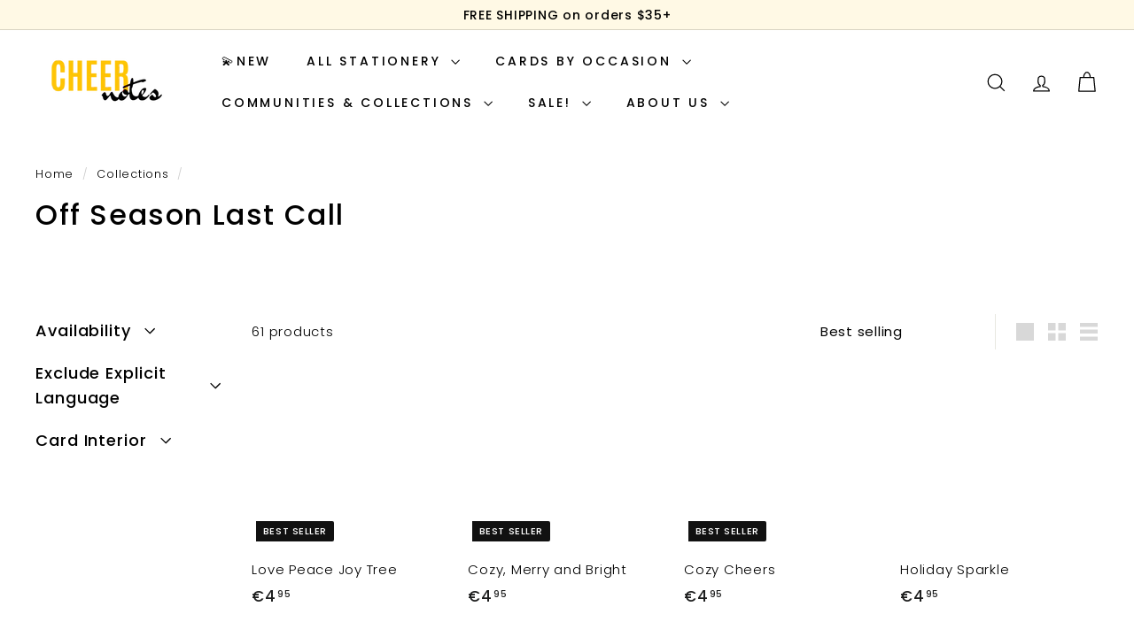

--- FILE ---
content_type: text/html; charset=utf-8
request_url: https://cheernotes.com/en-fr/collections/christmas-off-season-sale
body_size: 73911
content:
<!doctype html>
<html class="no-js" lang="en" dir="ltr">
  <head>
    <meta charset="utf-8">
    <meta http-equiv="X-UA-Compatible" content="IE=edge,chrome=1">
    <meta name="viewport" content="width=device-width,initial-scale=1">
    <meta name="theme-color" content="#111111">
    <link rel="canonical" href="https://cheernotes.com/en-fr/collections/christmas-off-season-sale">
    <link rel="preconnect" href="https://fonts.shopifycdn.com" crossorigin>
    <link rel="dns-prefetch" href="https://ajax.googleapis.com">
    <link rel="dns-prefetch" href="https://maps.googleapis.com">
    <link rel="dns-prefetch" href="https://maps.gstatic.com"><link rel="shortcut icon" href="//cheernotes.com/cdn/shop/files/CheerNotes_Logo-_transparent_32x32.png?v=1675200627" type="image/png">
<title>Off Season Last Call &ndash; CheerNotes</title>

<meta property="og:site_name" content="CheerNotes">
<meta property="og:url" content="https://cheernotes.com/en-fr/collections/christmas-off-season-sale">
<meta property="og:title" content="Off Season Last Call">
<meta property="og:type" content="website">
<meta property="og:description" content="Our marketplace features artists and designs that reflect diverse cultures and experiences. Shop cards, notebooks, and other stationery while supporting small brands and makers. We're proud to be a Black Woman-Owned stationery business."><meta property="og:image" content="http://cheernotes.com/cdn/shop/files/Cover_image.png?v=1624054342">
  <meta property="og:image:secure_url" content="https://cheernotes.com/cdn/shop/files/Cover_image.png?v=1624054342">
  <meta property="og:image:width" content="1500">
  <meta property="og:image:height" content="700"><meta name="twitter:site" content="@">
<meta name="twitter:card" content="summary_large_image">
<meta name="twitter:title" content="Off Season Last Call">
<meta name="twitter:description" content="Our marketplace features artists and designs that reflect diverse cultures and experiences. Shop cards, notebooks, and other stationery while supporting small brands and makers. We're proud to be a Black Woman-Owned stationery business.">

<style data-shopify>@font-face {
  font-family: Poppins;
  font-weight: 500;
  font-style: normal;
  font-display: swap;
  src: url("//cheernotes.com/cdn/fonts/poppins/poppins_n5.ad5b4b72b59a00358afc706450c864c3c8323842.woff2") format("woff2"),
       url("//cheernotes.com/cdn/fonts/poppins/poppins_n5.33757fdf985af2d24b32fcd84c9a09224d4b2c39.woff") format("woff");
}

  @font-face {
  font-family: Poppins;
  font-weight: 300;
  font-style: normal;
  font-display: swap;
  src: url("//cheernotes.com/cdn/fonts/poppins/poppins_n3.05f58335c3209cce17da4f1f1ab324ebe2982441.woff2") format("woff2"),
       url("//cheernotes.com/cdn/fonts/poppins/poppins_n3.6971368e1f131d2c8ff8e3a44a36b577fdda3ff5.woff") format("woff");
}


  @font-face {
  font-family: Poppins;
  font-weight: 600;
  font-style: normal;
  font-display: swap;
  src: url("//cheernotes.com/cdn/fonts/poppins/poppins_n6.aa29d4918bc243723d56b59572e18228ed0786f6.woff2") format("woff2"),
       url("//cheernotes.com/cdn/fonts/poppins/poppins_n6.5f815d845fe073750885d5b7e619ee00e8111208.woff") format("woff");
}

  @font-face {
  font-family: Poppins;
  font-weight: 300;
  font-style: italic;
  font-display: swap;
  src: url("//cheernotes.com/cdn/fonts/poppins/poppins_i3.8536b4423050219f608e17f134fe9ea3b01ed890.woff2") format("woff2"),
       url("//cheernotes.com/cdn/fonts/poppins/poppins_i3.0f4433ada196bcabf726ed78f8e37e0995762f7f.woff") format("woff");
}

  @font-face {
  font-family: Poppins;
  font-weight: 600;
  font-style: italic;
  font-display: swap;
  src: url("//cheernotes.com/cdn/fonts/poppins/poppins_i6.bb8044d6203f492888d626dafda3c2999253e8e9.woff2") format("woff2"),
       url("//cheernotes.com/cdn/fonts/poppins/poppins_i6.e233dec1a61b1e7dead9f920159eda42280a02c3.woff") format("woff");
}

</style><link href="//cheernotes.com/cdn/shop/t/31/assets/components.css?v=179802108132196007191729040767" rel="stylesheet" type="text/css" media="all" />

<style data-shopify>:root {
    --colorBody: #ffffff;
    --colorBodyAlpha05: rgba(255, 255, 255, 0.05);
    --colorBodyDim: #f2f2f2;

    --colorBorder: #e8e8e1;

    --colorBtnPrimary: #111111;
    --colorBtnPrimaryLight: #2b2b2b;
    --colorBtnPrimaryDim: #040404;
    --colorBtnPrimaryText: #ffffff;

    --colorCartDot: #ba4444;
    --colorCartDotText: #fff;

    --colorFooter: #ffffff;
    --colorFooterBorder: #e8e8e1;
    --colorFooterText: #000000;

    --colorLink: #000000;

    --colorModalBg: rgba(15, 15, 15, 0.6);

    --colorNav: #ffffff;
    --colorNavSearch: #ffffff;
    --colorNavText: #000000;

    --colorPrice: #1c1d1d;

    --colorSaleTag: #ba4444;
    --colorSaleTagText: #ffffff;

    --colorScheme1Text: #000000;
    --colorScheme1Bg: #ffe180;
    --colorScheme2Text: #000000;
    --colorScheme2Bg: #c462a1;
    --colorScheme3Text: #000000;
    --colorScheme3Bg: #fff9e5;

    --colorTextBody: #000000;
    --colorTextBodyAlpha005: rgba(0, 0, 0, 0.05);
    --colorTextBodyAlpha008: rgba(0, 0, 0, 0.08);
    --colorTextSavings: #ba4444;

    --colorToolbar: #fff9e5;
    --colorToolbarText: #000000;

    --urlIcoSelect: url(//cheernotes.com/cdn/shop/t/31/assets/ico-select.svg);
    --urlSwirlSvg: url(//cheernotes.com/cdn/shop/t/31/assets/swirl.svg);

    --header-padding-bottom: 0;

    --pageTopPadding: 35px;
    --pageNarrow: 780px;
    --pageWidthPadding: 40px;
    --gridGutter: 22px;
    --indexSectionPadding: 60px;
    --sectionHeaderBottom: 40px;
    --collapsibleIconWidth: 12px;

    --sizeChartMargin: 30px 0;
    --sizeChartIconMargin: 5px;

    --newsletterReminderPadding: 20px 30px 20px 25px;

    --textFrameMargin: 10px;

    /*Shop Pay Installments*/
    --color-body-text: #000000;
    --color-body: #ffffff;
    --color-bg: #ffffff;

    --typeHeaderPrimary: Poppins;
    --typeHeaderFallback: sans-serif;
    --typeHeaderSize: 32px;
    --typeHeaderWeight: 500;
    --typeHeaderLineHeight: 1.1;
    --typeHeaderSpacing: 0.05em;

    --typeBasePrimary:Poppins;
    --typeBaseFallback:sans-serif;
    --typeBaseSize: 15px;
    --typeBaseWeight: 300;
    --typeBaseSpacing: 0.05em;
    --typeBaseLineHeight: 1.6;

    --colorSmallImageBg: #ffffff;
    --colorSmallImageBgDark: #f7f7f7;
    --colorLargeImageBg: #0f0f0f;
    --colorLargeImageBgLight: #303030;

    --icon-strokeWidth: 3px;
    --icon-strokeLinejoin: round;

    
      --buttonRadius: 0;
      --btnPadding: 11px 20px;
    

    
      --roundness: 20px;
    

    
      --gridThickness: 0;
    

    --productTileMargin: 10%;
    --collectionTileMargin: 0%;

    --swatchSize: 40px;
  }

  @media screen and (max-width: 768px) {
    :root {
      --pageTopPadding: 15px;
      --pageNarrow: 330px;
      --pageWidthPadding: 17px;
      --gridGutter: 16px;
      --indexSectionPadding: 40px;
      --sectionHeaderBottom: 25px;
      --collapsibleIconWidth: 10px;
      --textFrameMargin: 7px;
      --typeBaseSize: 13px;

      
        --roundness: 15px;
        --btnPadding: 9px 25px;
      
    }
  }</style><link href="//cheernotes.com/cdn/shop/t/31/assets/overrides.css?v=61671070734277095511729040768" rel="stylesheet" type="text/css" media="all" />
<style data-shopify>:root {
        --productGridPadding: 12px;
      }</style><script async crossorigin fetchpriority="high" src="/cdn/shopifycloud/importmap-polyfill/es-modules-shim.2.4.0.js"></script>
<script>
      document.documentElement.className = document.documentElement.className.replace('no-js', 'js');

      window.theme = window.theme || {};

      theme.settings = {
        themeName: 'Expanse',
        themeVersion: "5.2.5" // x-release-please-version
      };
    </script><script type="importmap">
{
  "imports": {
    "@archetype-themes/scripts/config": "//cheernotes.com/cdn/shop/t/31/assets/config.js?v=46854268358620717621729040767",
    "@archetype-themes/scripts/helpers/a11y": "//cheernotes.com/cdn/shop/t/31/assets/a11y.js?v=146705825431690116351729040766",
    "@archetype-themes/scripts/helpers/ajax-renderer": "//cheernotes.com/cdn/shop/t/31/assets/ajax-renderer.js?v=7517952383981163841729040766",
    "@archetype-themes/scripts/helpers/cart": "//cheernotes.com/cdn/shop/t/31/assets/cart.js?v=83797180930675604941729040767",
    "@archetype-themes/scripts/helpers/currency": "//cheernotes.com/cdn/shop/t/31/assets/currency.js?v=30528371845530833611729040767",
    "@archetype-themes/scripts/helpers/library-loader": "//cheernotes.com/cdn/shop/t/31/assets/library-loader.js?v=156273567395030534951729040768",
    "@archetype-themes/scripts/helpers/section": "//cheernotes.com/cdn/shop/t/31/assets/section.js?v=132577235708517326151729040769",
    "@archetype-themes/scripts/helpers/utils": "//cheernotes.com/cdn/shop/t/31/assets/utils.js?v=125538862470536898921729040770",
    "@archetype-themes/scripts/helpers/vimeo": "//cheernotes.com/cdn/shop/t/31/assets/vimeo.js?v=24358449204266797831729040770",
    "@archetype-themes/scripts/helpers/youtube": "//cheernotes.com/cdn/shop/t/31/assets/youtube.js?v=65638137014896701821729040770",
    "@archetype-themes/scripts/modules/base-media": "//cheernotes.com/cdn/shop/t/31/assets/base-media.js?v=158686823065200144011729040767",
    "@archetype-themes/scripts/modules/cart-drawer": "//cheernotes.com/cdn/shop/t/31/assets/cart-drawer.js?v=160665800527820250051729040767",
    "@archetype-themes/scripts/modules/cart-form": "//cheernotes.com/cdn/shop/t/31/assets/cart-form.js?v=91196255046664301111729040767",
    "@archetype-themes/scripts/modules/collection-sidebar": "//cheernotes.com/cdn/shop/t/31/assets/collection-sidebar.js?v=32046460992339877421729040767",
    "@archetype-themes/scripts/modules/disclosure": "//cheernotes.com/cdn/shop/t/31/assets/disclosure.js?v=182459945533096787091729040767",
    "@archetype-themes/scripts/modules/drawers": "//cheernotes.com/cdn/shop/t/31/assets/drawers.js?v=107619225559659722991729040767",
    "@archetype-themes/scripts/modules/header-nav": "//cheernotes.com/cdn/shop/t/31/assets/header-nav.js?v=61102331513955961811729040767",
    "@archetype-themes/scripts/modules/modal": "//cheernotes.com/cdn/shop/t/31/assets/modal.js?v=103049627967414201881729040768",
    "@archetype-themes/scripts/modules/photoswipe": "//cheernotes.com/cdn/shop/t/31/assets/photoswipe.js?v=61950094564222720771729040768",
    "@archetype-themes/scripts/modules/product-media": "//cheernotes.com/cdn/shop/t/31/assets/product-media.js?v=114769602821602274331729040768",
    "@archetype-themes/scripts/modules/product-recommendations": "//cheernotes.com/cdn/shop/t/31/assets/product-recommendations.js?v=129269900080061478331729040768",
    "@archetype-themes/scripts/modules/slideshow": "//cheernotes.com/cdn/shop/t/31/assets/slideshow.js?v=156838720240918166541729040769",
    "@archetype-themes/scripts/modules/swatches": "//cheernotes.com/cdn/shop/t/31/assets/swatches.js?v=115748111205220542111729040769",
    "@archetype-themes/scripts/modules/video-modal": "//cheernotes.com/cdn/shop/t/31/assets/video-modal.js?v=124352799055401291551729040770",
    "@archetype-themes/scripts/modules/video-section": "//cheernotes.com/cdn/shop/t/31/assets/video-section.js?v=145713833504631471951729040770",
    "@archetype-themes/scripts/vendors/flickity": "//cheernotes.com/cdn/shop/t/31/assets/flickity.js?v=64834745540944186391729040767",
    "@archetype-themes/scripts/vendors/flickity-fade": "//cheernotes.com/cdn/shop/t/31/assets/flickity-fade.js?v=183919691856929975431729040767",
    "@archetype-themes/scripts/vendors/in-view": "//cheernotes.com/cdn/shop/t/31/assets/in-view.js?v=114407302255486814571729040768",
    "@archetype-themes/scripts/vendors/photoswipe-ui-default.min": "//cheernotes.com/cdn/shop/t/31/assets/photoswipe-ui-default.min.js?v=38398438522819608121729040768",
    "@archetype-themes/scripts/vendors/photoswipe.min": "//cheernotes.com/cdn/shop/t/31/assets/photoswipe.min.js?v=14839465386805463181729040768",
    "@archetype-themes/utils/pubsub": "//cheernotes.com/cdn/shop/t/31/assets/pubsub.js?v=133006050037748302171729040768",
    "@archetype-themes/utils/script-loader": "//cheernotes.com/cdn/shop/t/31/assets/script-loader.js?v=25126702851678854941729040769",
    "components/announcement-bar": "//cheernotes.com/cdn/shop/t/31/assets/announcement-bar.js?v=130357584752841676451729040766",
    "components/block-buy-buttons": "//cheernotes.com/cdn/shop/t/31/assets/block-buy-buttons.js?v=11796062151789649231729040767",
    "components/block-price": "//cheernotes.com/cdn/shop/t/31/assets/block-price.js?v=163350562479400801831729040767",
    "components/block-variant-picker": "//cheernotes.com/cdn/shop/t/31/assets/block-variant-picker.js?v=1977561798542972771729040767",
    "components/collapsible": "//cheernotes.com/cdn/shop/t/31/assets/collapsible.js?v=155419906067739637921729040767",
    "components/gift-card-recipient-form": "//cheernotes.com/cdn/shop/t/31/assets/gift-card-recipient-form.js?v=64755253772159527141729040767",
    "components/header-mobile-nav": "//cheernotes.com/cdn/shop/t/31/assets/header-mobile-nav.js?v=34501982044316274591729040767",
    "components/item-grid": "//cheernotes.com/cdn/shop/t/31/assets/item-grid.js?v=152639846473000520891729040768",
    "components/newsletter-reminder": "//cheernotes.com/cdn/shop/t/31/assets/newsletter-reminder.js?v=90617379688067204021729040768",
    "components/parallax-image": "//cheernotes.com/cdn/shop/t/31/assets/parallax-image.js?v=52940338558575531261729040768",
    "components/predictive-search": "//cheernotes.com/cdn/shop/t/31/assets/predictive-search.js?v=125633826981499254571729040768",
    "components/price-range": "//cheernotes.com/cdn/shop/t/31/assets/price-range.js?v=123052969041133689781729040768",
    "components/product-images": "//cheernotes.com/cdn/shop/t/31/assets/product-images.js?v=88344245524099105901729040768",
    "components/product-inventory": "//cheernotes.com/cdn/shop/t/31/assets/product-inventory.js?v=143866564290173401391729040768",
    "components/quantity-selector": "//cheernotes.com/cdn/shop/t/31/assets/quantity-selector.js?v=19884633747308054381729040768",
    "components/quick-add": "//cheernotes.com/cdn/shop/t/31/assets/quick-add.js?v=153468363738513771401729040768",
    "components/quick-shop": "//cheernotes.com/cdn/shop/t/31/assets/quick-shop.js?v=97897957291450767481729040768",
    "components/rte": "//cheernotes.com/cdn/shop/t/31/assets/rte.js?v=181885037864920336431729040769",
    "components/section-advanced-accordion": "//cheernotes.com/cdn/shop/t/31/assets/section-advanced-accordion.js?v=160203125380940052601729040769",
    "components/section-age-verification-popup": "//cheernotes.com/cdn/shop/t/31/assets/section-age-verification-popup.js?v=70734405310605133951729040769",
    "components/section-background-image-text": "//cheernotes.com/cdn/shop/t/31/assets/section-background-image-text.js?v=17382720343615129641729040769",
    "components/section-collection-header": "//cheernotes.com/cdn/shop/t/31/assets/section-collection-header.js?v=40131443076822210851729040769",
    "components/section-countdown": "//cheernotes.com/cdn/shop/t/31/assets/section-countdown.js?v=109956453145979029921729040769",
    "components/section-footer": "//cheernotes.com/cdn/shop/t/31/assets/section-footer.js?v=164218822520813513031729040769",
    "components/section-header": "//cheernotes.com/cdn/shop/t/31/assets/section-header.js?v=18369522156731752591729040769",
    "components/section-hotspots": "//cheernotes.com/cdn/shop/t/31/assets/section-hotspots.js?v=176317069189202021961729040769",
    "components/section-image-compare": "//cheernotes.com/cdn/shop/t/31/assets/section-image-compare.js?v=172731276419655354281729040769",
    "components/section-main-addresses": "//cheernotes.com/cdn/shop/t/31/assets/section-main-addresses.js?v=38269558316828166111729040769",
    "components/section-main-cart": "//cheernotes.com/cdn/shop/t/31/assets/section-main-cart.js?v=112925653898238753791729040769",
    "components/section-main-login": "//cheernotes.com/cdn/shop/t/31/assets/section-main-login.js?v=141583384861984065451729040769",
    "components/section-map": "//cheernotes.com/cdn/shop/t/31/assets/section-map.js?v=8045789484266781521729040769",
    "components/section-more-products-vendor": "//cheernotes.com/cdn/shop/t/31/assets/section-more-products-vendor.js?v=109256806162307803791729040769",
    "components/section-newsletter-popup": "//cheernotes.com/cdn/shop/t/31/assets/section-newsletter-popup.js?v=63124875165464732401729040769",
    "components/section-password-header": "//cheernotes.com/cdn/shop/t/31/assets/section-password-header.js?v=113265428254908848341729040769",
    "components/section-recently-viewed": "//cheernotes.com/cdn/shop/t/31/assets/section-recently-viewed.js?v=71380856058705518961729040769",
    "components/section-testimonials": "//cheernotes.com/cdn/shop/t/31/assets/section-testimonials.js?v=99252732340278527291729040769",
    "components/section-toolbar": "//cheernotes.com/cdn/shop/t/31/assets/section-toolbar.js?v=138777767681444653671729040769",
    "components/store-availability": "//cheernotes.com/cdn/shop/t/31/assets/store-availability.js?v=63703472421863417921729040769",
    "components/tool-tip": "//cheernotes.com/cdn/shop/t/31/assets/tool-tip.js?v=90403548259094193031729040770",
    "components/tool-tip-trigger": "//cheernotes.com/cdn/shop/t/31/assets/tool-tip-trigger.js?v=140183424560662924111729040770",
    "components/variant-sku": "//cheernotes.com/cdn/shop/t/31/assets/variant-sku.js?v=177336021623114299181729040770",
    "components/video-media": "//cheernotes.com/cdn/shop/t/31/assets/video-media.js?v=73971623221435132531729040770",
    "js-cookie": "//cheernotes.com/cdn/shop/t/31/assets/js.cookie.mjs?v=38015963105781969301729040768",
    "nouislider": "//cheernotes.com/cdn/shop/t/31/assets/nouislider.js?v=100438778919154896961729040768"
  }
}
</script>
<script>
  if (!(HTMLScriptElement.supports && HTMLScriptElement.supports('importmap'))) {
    const el = document.createElement('script')
    el.async = true
    el.src = "//cheernotes.com/cdn/shop/t/31/assets/es-module-shims.min.js?v=3197203922110785981729040767"
    document.head.appendChild(el)
  }
</script>

<script type="module" src="//cheernotes.com/cdn/shop/t/31/assets/is-land.min.js?v=92343381495565747271729040768"></script>



<script type="module">
  try {
    const importMap = document.querySelector('script[type="importmap"]')
    const importMapJson = JSON.parse(importMap.textContent)
    const importMapModules = Object.values(importMapJson.imports)
    for (let i = 0; i < importMapModules.length; i++) {
      const link = document.createElement('link')
      link.rel = 'modulepreload'
      link.href = importMapModules[i]
      document.head.appendChild(link)
    }
  } catch (e) {
    console.error(e)
  }
</script>
<script>window.performance && window.performance.mark && window.performance.mark('shopify.content_for_header.start');</script><meta name="google-site-verification" content="8YHRRtzkxlwbRBzziDmEJj8IPsD53eefOYmcC4wPp8E">
<meta id="shopify-digital-wallet" name="shopify-digital-wallet" content="/30395695235/digital_wallets/dialog">
<meta name="shopify-checkout-api-token" content="31fb43fedaac8bee81b96c84e3081798">
<meta id="in-context-paypal-metadata" data-shop-id="30395695235" data-venmo-supported="false" data-environment="production" data-locale="en_US" data-paypal-v4="true" data-currency="EUR">
<link rel="alternate" type="application/atom+xml" title="Feed" href="/en-fr/collections/christmas-off-season-sale.atom" />
<link rel="next" href="/en-fr/collections/christmas-off-season-sale?page=2">
<link rel="alternate" hreflang="x-default" href="https://cheernotes.com/collections/christmas-off-season-sale">
<link rel="alternate" hreflang="en" href="https://cheernotes.com/collections/christmas-off-season-sale">
<link rel="alternate" hreflang="en-FR" href="https://cheernotes.com/en-fr/collections/christmas-off-season-sale">
<link rel="alternate" type="application/json+oembed" href="https://cheernotes.com/en-fr/collections/christmas-off-season-sale.oembed">
<script async="async" src="/checkouts/internal/preloads.js?locale=en-FR"></script>
<link rel="preconnect" href="https://shop.app" crossorigin="anonymous">
<script async="async" src="https://shop.app/checkouts/internal/preloads.js?locale=en-FR&shop_id=30395695235" crossorigin="anonymous"></script>
<script id="apple-pay-shop-capabilities" type="application/json">{"shopId":30395695235,"countryCode":"US","currencyCode":"EUR","merchantCapabilities":["supports3DS"],"merchantId":"gid:\/\/shopify\/Shop\/30395695235","merchantName":"CheerNotes","requiredBillingContactFields":["postalAddress","email"],"requiredShippingContactFields":["postalAddress","email"],"shippingType":"shipping","supportedNetworks":["visa","masterCard","amex","discover","elo","jcb"],"total":{"type":"pending","label":"CheerNotes","amount":"1.00"},"shopifyPaymentsEnabled":true,"supportsSubscriptions":true}</script>
<script id="shopify-features" type="application/json">{"accessToken":"31fb43fedaac8bee81b96c84e3081798","betas":["rich-media-storefront-analytics"],"domain":"cheernotes.com","predictiveSearch":true,"shopId":30395695235,"locale":"en"}</script>
<script>var Shopify = Shopify || {};
Shopify.shop = "cheernotessite.myshopify.com";
Shopify.locale = "en";
Shopify.currency = {"active":"EUR","rate":"0.86962764"};
Shopify.country = "FR";
Shopify.theme = {"name":"Updated copy of 0511","id":145766514947,"schema_name":"Expanse","schema_version":"5.2.5","theme_store_id":902,"role":"main"};
Shopify.theme.handle = "null";
Shopify.theme.style = {"id":null,"handle":null};
Shopify.cdnHost = "cheernotes.com/cdn";
Shopify.routes = Shopify.routes || {};
Shopify.routes.root = "/en-fr/";</script>
<script type="module">!function(o){(o.Shopify=o.Shopify||{}).modules=!0}(window);</script>
<script>!function(o){function n(){var o=[];function n(){o.push(Array.prototype.slice.apply(arguments))}return n.q=o,n}var t=o.Shopify=o.Shopify||{};t.loadFeatures=n(),t.autoloadFeatures=n()}(window);</script>
<script>
  window.ShopifyPay = window.ShopifyPay || {};
  window.ShopifyPay.apiHost = "shop.app\/pay";
  window.ShopifyPay.redirectState = null;
</script>
<script id="shop-js-analytics" type="application/json">{"pageType":"collection"}</script>
<script defer="defer" async type="module" src="//cheernotes.com/cdn/shopifycloud/shop-js/modules/v2/client.init-shop-cart-sync_CG-L-Qzi.en.esm.js"></script>
<script defer="defer" async type="module" src="//cheernotes.com/cdn/shopifycloud/shop-js/modules/v2/chunk.common_B8yXDTDb.esm.js"></script>
<script type="module">
  await import("//cheernotes.com/cdn/shopifycloud/shop-js/modules/v2/client.init-shop-cart-sync_CG-L-Qzi.en.esm.js");
await import("//cheernotes.com/cdn/shopifycloud/shop-js/modules/v2/chunk.common_B8yXDTDb.esm.js");

  window.Shopify.SignInWithShop?.initShopCartSync?.({"fedCMEnabled":true,"windoidEnabled":true});

</script>
<script>
  window.Shopify = window.Shopify || {};
  if (!window.Shopify.featureAssets) window.Shopify.featureAssets = {};
  window.Shopify.featureAssets['shop-js'] = {"shop-cart-sync":["modules/v2/client.shop-cart-sync_C7TtgCZT.en.esm.js","modules/v2/chunk.common_B8yXDTDb.esm.js"],"shop-button":["modules/v2/client.shop-button_aOcg-RjH.en.esm.js","modules/v2/chunk.common_B8yXDTDb.esm.js"],"init-shop-email-lookup-coordinator":["modules/v2/client.init-shop-email-lookup-coordinator_D-37GF_a.en.esm.js","modules/v2/chunk.common_B8yXDTDb.esm.js"],"init-fed-cm":["modules/v2/client.init-fed-cm_DGh7x7ZX.en.esm.js","modules/v2/chunk.common_B8yXDTDb.esm.js"],"init-windoid":["modules/v2/client.init-windoid_C5PxDKWE.en.esm.js","modules/v2/chunk.common_B8yXDTDb.esm.js"],"shop-toast-manager":["modules/v2/client.shop-toast-manager_BmSBWum3.en.esm.js","modules/v2/chunk.common_B8yXDTDb.esm.js"],"shop-cash-offers":["modules/v2/client.shop-cash-offers_DkchToOx.en.esm.js","modules/v2/chunk.common_B8yXDTDb.esm.js","modules/v2/chunk.modal_dvVUSHam.esm.js"],"init-shop-cart-sync":["modules/v2/client.init-shop-cart-sync_CG-L-Qzi.en.esm.js","modules/v2/chunk.common_B8yXDTDb.esm.js"],"avatar":["modules/v2/client.avatar_BTnouDA3.en.esm.js"],"shop-login-button":["modules/v2/client.shop-login-button_DrVPCwAQ.en.esm.js","modules/v2/chunk.common_B8yXDTDb.esm.js","modules/v2/chunk.modal_dvVUSHam.esm.js"],"pay-button":["modules/v2/client.pay-button_Cw45D1uM.en.esm.js","modules/v2/chunk.common_B8yXDTDb.esm.js"],"init-customer-accounts":["modules/v2/client.init-customer-accounts_BNYsaOzg.en.esm.js","modules/v2/client.shop-login-button_DrVPCwAQ.en.esm.js","modules/v2/chunk.common_B8yXDTDb.esm.js","modules/v2/chunk.modal_dvVUSHam.esm.js"],"checkout-modal":["modules/v2/client.checkout-modal_NoX7b1qq.en.esm.js","modules/v2/chunk.common_B8yXDTDb.esm.js","modules/v2/chunk.modal_dvVUSHam.esm.js"],"init-customer-accounts-sign-up":["modules/v2/client.init-customer-accounts-sign-up_pIEGEpjr.en.esm.js","modules/v2/client.shop-login-button_DrVPCwAQ.en.esm.js","modules/v2/chunk.common_B8yXDTDb.esm.js","modules/v2/chunk.modal_dvVUSHam.esm.js"],"init-shop-for-new-customer-accounts":["modules/v2/client.init-shop-for-new-customer-accounts_BIu2e6le.en.esm.js","modules/v2/client.shop-login-button_DrVPCwAQ.en.esm.js","modules/v2/chunk.common_B8yXDTDb.esm.js","modules/v2/chunk.modal_dvVUSHam.esm.js"],"shop-follow-button":["modules/v2/client.shop-follow-button_B6YY9G4U.en.esm.js","modules/v2/chunk.common_B8yXDTDb.esm.js","modules/v2/chunk.modal_dvVUSHam.esm.js"],"lead-capture":["modules/v2/client.lead-capture_o2hOda6W.en.esm.js","modules/v2/chunk.common_B8yXDTDb.esm.js","modules/v2/chunk.modal_dvVUSHam.esm.js"],"shop-login":["modules/v2/client.shop-login_DA8-MZ-E.en.esm.js","modules/v2/chunk.common_B8yXDTDb.esm.js","modules/v2/chunk.modal_dvVUSHam.esm.js"],"payment-terms":["modules/v2/client.payment-terms_BFsudFhJ.en.esm.js","modules/v2/chunk.common_B8yXDTDb.esm.js","modules/v2/chunk.modal_dvVUSHam.esm.js"]};
</script>
<script>(function() {
  var isLoaded = false;
  function asyncLoad() {
    if (isLoaded) return;
    isLoaded = true;
    var urls = ["\/\/www.powr.io\/powr.js?powr-token=cheernotessite.myshopify.com\u0026external-type=shopify\u0026shop=cheernotessite.myshopify.com","https:\/\/cdn1.stamped.io\/files\/widget.min.js?shop=cheernotessite.myshopify.com","\/\/cdn.shopify.com\/proxy\/fb09fec57a0d66eb2d23872cacbaf759cab21cf11b0334cecd9316f49859eafb\/api.goaffpro.com\/loader.js?shop=cheernotessite.myshopify.com\u0026sp-cache-control=cHVibGljLCBtYXgtYWdlPTkwMA","https:\/\/cdn.shopify.com\/s\/files\/1\/0303\/9569\/5235\/t\/28\/assets\/loy_30395695235.js?v=1693957598\u0026shop=cheernotessite.myshopify.com"];
    for (var i = 0; i < urls.length; i++) {
      var s = document.createElement('script');
      s.type = 'text/javascript';
      s.async = true;
      s.src = urls[i];
      var x = document.getElementsByTagName('script')[0];
      x.parentNode.insertBefore(s, x);
    }
  };
  if(window.attachEvent) {
    window.attachEvent('onload', asyncLoad);
  } else {
    window.addEventListener('load', asyncLoad, false);
  }
})();</script>
<script id="__st">var __st={"a":30395695235,"offset":-18000,"reqid":"d12d7d93-c07d-46a3-968c-47b189151e64-1768251716","pageurl":"cheernotes.com\/en-fr\/collections\/christmas-off-season-sale","u":"6d22e43e2bf1","p":"collection","rtyp":"collection","rid":403696222467};</script>
<script>window.ShopifyPaypalV4VisibilityTracking = true;</script>
<script id="captcha-bootstrap">!function(){'use strict';const t='contact',e='account',n='new_comment',o=[[t,t],['blogs',n],['comments',n],[t,'customer']],c=[[e,'customer_login'],[e,'guest_login'],[e,'recover_customer_password'],[e,'create_customer']],r=t=>t.map((([t,e])=>`form[action*='/${t}']:not([data-nocaptcha='true']) input[name='form_type'][value='${e}']`)).join(','),a=t=>()=>t?[...document.querySelectorAll(t)].map((t=>t.form)):[];function s(){const t=[...o],e=r(t);return a(e)}const i='password',u='form_key',d=['recaptcha-v3-token','g-recaptcha-response','h-captcha-response',i],f=()=>{try{return window.sessionStorage}catch{return}},m='__shopify_v',_=t=>t.elements[u];function p(t,e,n=!1){try{const o=window.sessionStorage,c=JSON.parse(o.getItem(e)),{data:r}=function(t){const{data:e,action:n}=t;return t[m]||n?{data:e,action:n}:{data:t,action:n}}(c);for(const[e,n]of Object.entries(r))t.elements[e]&&(t.elements[e].value=n);n&&o.removeItem(e)}catch(o){console.error('form repopulation failed',{error:o})}}const l='form_type',E='cptcha';function T(t){t.dataset[E]=!0}const w=window,h=w.document,L='Shopify',v='ce_forms',y='captcha';let A=!1;((t,e)=>{const n=(g='f06e6c50-85a8-45c8-87d0-21a2b65856fe',I='https://cdn.shopify.com/shopifycloud/storefront-forms-hcaptcha/ce_storefront_forms_captcha_hcaptcha.v1.5.2.iife.js',D={infoText:'Protected by hCaptcha',privacyText:'Privacy',termsText:'Terms'},(t,e,n)=>{const o=w[L][v],c=o.bindForm;if(c)return c(t,g,e,D).then(n);var r;o.q.push([[t,g,e,D],n]),r=I,A||(h.body.append(Object.assign(h.createElement('script'),{id:'captcha-provider',async:!0,src:r})),A=!0)});var g,I,D;w[L]=w[L]||{},w[L][v]=w[L][v]||{},w[L][v].q=[],w[L][y]=w[L][y]||{},w[L][y].protect=function(t,e){n(t,void 0,e),T(t)},Object.freeze(w[L][y]),function(t,e,n,w,h,L){const[v,y,A,g]=function(t,e,n){const i=e?o:[],u=t?c:[],d=[...i,...u],f=r(d),m=r(i),_=r(d.filter((([t,e])=>n.includes(e))));return[a(f),a(m),a(_),s()]}(w,h,L),I=t=>{const e=t.target;return e instanceof HTMLFormElement?e:e&&e.form},D=t=>v().includes(t);t.addEventListener('submit',(t=>{const e=I(t);if(!e)return;const n=D(e)&&!e.dataset.hcaptchaBound&&!e.dataset.recaptchaBound,o=_(e),c=g().includes(e)&&(!o||!o.value);(n||c)&&t.preventDefault(),c&&!n&&(function(t){try{if(!f())return;!function(t){const e=f();if(!e)return;const n=_(t);if(!n)return;const o=n.value;o&&e.removeItem(o)}(t);const e=Array.from(Array(32),(()=>Math.random().toString(36)[2])).join('');!function(t,e){_(t)||t.append(Object.assign(document.createElement('input'),{type:'hidden',name:u})),t.elements[u].value=e}(t,e),function(t,e){const n=f();if(!n)return;const o=[...t.querySelectorAll(`input[type='${i}']`)].map((({name:t})=>t)),c=[...d,...o],r={};for(const[a,s]of new FormData(t).entries())c.includes(a)||(r[a]=s);n.setItem(e,JSON.stringify({[m]:1,action:t.action,data:r}))}(t,e)}catch(e){console.error('failed to persist form',e)}}(e),e.submit())}));const S=(t,e)=>{t&&!t.dataset[E]&&(n(t,e.some((e=>e===t))),T(t))};for(const o of['focusin','change'])t.addEventListener(o,(t=>{const e=I(t);D(e)&&S(e,y())}));const B=e.get('form_key'),M=e.get(l),P=B&&M;t.addEventListener('DOMContentLoaded',(()=>{const t=y();if(P)for(const e of t)e.elements[l].value===M&&p(e,B);[...new Set([...A(),...v().filter((t=>'true'===t.dataset.shopifyCaptcha))])].forEach((e=>S(e,t)))}))}(h,new URLSearchParams(w.location.search),n,t,e,['guest_login'])})(!0,!0)}();</script>
<script integrity="sha256-4kQ18oKyAcykRKYeNunJcIwy7WH5gtpwJnB7kiuLZ1E=" data-source-attribution="shopify.loadfeatures" defer="defer" src="//cheernotes.com/cdn/shopifycloud/storefront/assets/storefront/load_feature-a0a9edcb.js" crossorigin="anonymous"></script>
<script crossorigin="anonymous" defer="defer" src="//cheernotes.com/cdn/shopifycloud/storefront/assets/shopify_pay/storefront-65b4c6d7.js?v=20250812"></script>
<script data-source-attribution="shopify.dynamic_checkout.dynamic.init">var Shopify=Shopify||{};Shopify.PaymentButton=Shopify.PaymentButton||{isStorefrontPortableWallets:!0,init:function(){window.Shopify.PaymentButton.init=function(){};var t=document.createElement("script");t.src="https://cheernotes.com/cdn/shopifycloud/portable-wallets/latest/portable-wallets.en.js",t.type="module",document.head.appendChild(t)}};
</script>
<script data-source-attribution="shopify.dynamic_checkout.buyer_consent">
  function portableWalletsHideBuyerConsent(e){var t=document.getElementById("shopify-buyer-consent"),n=document.getElementById("shopify-subscription-policy-button");t&&n&&(t.classList.add("hidden"),t.setAttribute("aria-hidden","true"),n.removeEventListener("click",e))}function portableWalletsShowBuyerConsent(e){var t=document.getElementById("shopify-buyer-consent"),n=document.getElementById("shopify-subscription-policy-button");t&&n&&(t.classList.remove("hidden"),t.removeAttribute("aria-hidden"),n.addEventListener("click",e))}window.Shopify?.PaymentButton&&(window.Shopify.PaymentButton.hideBuyerConsent=portableWalletsHideBuyerConsent,window.Shopify.PaymentButton.showBuyerConsent=portableWalletsShowBuyerConsent);
</script>
<script data-source-attribution="shopify.dynamic_checkout.cart.bootstrap">document.addEventListener("DOMContentLoaded",(function(){function t(){return document.querySelector("shopify-accelerated-checkout-cart, shopify-accelerated-checkout")}if(t())Shopify.PaymentButton.init();else{new MutationObserver((function(e,n){t()&&(Shopify.PaymentButton.init(),n.disconnect())})).observe(document.body,{childList:!0,subtree:!0})}}));
</script>
<link id="shopify-accelerated-checkout-styles" rel="stylesheet" media="screen" href="https://cheernotes.com/cdn/shopifycloud/portable-wallets/latest/accelerated-checkout-backwards-compat.css" crossorigin="anonymous">
<style id="shopify-accelerated-checkout-cart">
        #shopify-buyer-consent {
  margin-top: 1em;
  display: inline-block;
  width: 100%;
}

#shopify-buyer-consent.hidden {
  display: none;
}

#shopify-subscription-policy-button {
  background: none;
  border: none;
  padding: 0;
  text-decoration: underline;
  font-size: inherit;
  cursor: pointer;
}

#shopify-subscription-policy-button::before {
  box-shadow: none;
}

      </style>

<script>window.performance && window.performance.mark && window.performance.mark('shopify.content_for_header.end');</script>

    <script src="//cheernotes.com/cdn/shop/t/31/assets/theme.js?v=113616480651186619411729040770" defer="defer"></script>
  
        <!-- SlideRule Script Start -->
        <script name="sliderule-tracking" data-ot-ignore>
(function(){
	slideruleData = {
    "version":"v0.0.1",
    "referralExclusion":"/(paypal|visa|MasterCard|clicksafe|arcot\.com|geschuetzteinkaufen|checkout\.shopify\.com|checkout\.rechargeapps\.com|portal\.afterpay\.com|payfort)/",
    "googleSignals":true,
    "anonymizeIp":true,
    "productClicks":true,
    "persistentUserId":true,
    "hideBranding":false,
    "ecommerce":{"currencyCode":"USD",
    "impressions":[]},
    "pageType":"collection",
	"destinations":{"google_analytics_4":{"measurementIds":["G-PCSJW5F9LR"]}},
    "cookieUpdate":true
	}

	
		slideruleData.themeMode = "live"
	

	
		slideruleData.collection = {
			handle: "christmas-off-season-sale",
			description: "",
			id: 403696222467,
			title: "Off Season Last Call",
			products_count: 61,
			all_products_count: 61,
		}
		slideruleData.collection.rawProducts = [
			
				{"id":7309912637603,"title":"Love Peace Joy Tree","handle":"love-peace-joy-tree","description":"\u003cdiv class=\"front-message\" data-message-front=\"\"\u003e\u003cspan class=\"is-bold\"\u003eChristmas greeting card features features Christmas tree illustration with brown hands placing ornaments that say \"Love\", \"Peace\", and \"Joy\".\u003c\/span\u003e\u003c\/div\u003e\n\u003cdiv class=\"front-message\" data-message-front=\"\"\u003e\u003cspan class=\"is-bold\"\u003e \u003c\/span\u003e\u003c\/div\u003e\n\u003cdiv class=\"front-message\" data-message-front=\"\"\u003e\n\u003cspan class=\"is-bold\"\u003e\u003cstrong\u003e\u003c\/strong\u003e\u003c\/span\u003e\u003cbr\u003e\n\u003c\/div\u003e\n\u003cdiv class=\"front-message\" data-message-front=\"\"\u003e\n\u003cspan class=\"is-bold\"\u003e\u003cstrong\u003eInside Message:\u003c\/strong\u003e\u003cspan\u003e \u003c\/span\u003e\u003c\/span\u003eWishing you and your family love, peace, joy, and all the things that make this season bright. Merry Christmas and Happy New Year!\u003c\/div\u003e\n\u003cp\u003e\u003cbr\u003e\u003cb\u003eCard Details:\u003c\/b\u003e\u003cbr\u003e\u003c\/p\u003e\n\u003cp\u003ePrinted on recycled, premium quality paper paired with a white envelope. Card comes in a protective sleeve.\u003c\/p\u003e\n\u003cp\u003eDimensions - (A2) 4.25\" x 5.5\"\u003c\/p\u003e\n\u003cp\u003e\u003cspan\u003eArt by: \u003c\/span\u003e\u003cspan data-mce-fragment=\"1\"\u003eHelena Huertas\u003c\/span\u003e\u003c\/p\u003e\n\u003cstyle type=\"\" text=\"\"\u003e\u003c!--\ntd {border: 1px solid #ccc;}br {mso-data-placement:same-cell;}\n--\u003e\u003c\/style\u003e","published_at":"2024-11-02T12:08:19-04:00","created_at":"2021-10-01T13:09:04-04:00","vendor":"CHEERNOTES","type":"Individual","tags":["A2","African American","Black","Brown","CHEERNOTES","Christmas","Cute","Message Inside","Season's Greetings","Wholesale"],"price":495,"price_min":495,"price_max":495,"available":true,"price_varies":false,"compare_at_price":null,"compare_at_price_min":0,"compare_at_price_max":0,"compare_at_price_varies":false,"variants":[{"id":43324571713795,"title":"Default Title","option1":"Default Title","option2":null,"option3":null,"sku":"HLC009","requires_shipping":true,"taxable":true,"featured_image":null,"available":true,"name":"Love Peace Joy Tree","public_title":null,"options":["Default Title"],"price":495,"weight":23,"compare_at_price":null,"inventory_management":"shopify","barcode":"","requires_selling_plan":false,"selling_plan_allocations":[]}],"images":["\/\/cheernotes.com\/cdn\/shop\/products\/HLC009.jpg?v=1663629829","\/\/cheernotes.com\/cdn\/shop\/products\/HLC009_1.jpg?v=1663629835"],"featured_image":"\/\/cheernotes.com\/cdn\/shop\/products\/HLC009.jpg?v=1663629829","options":["Title"],"media":[{"alt":"Love Peace Joy Tree Card by CHEERNOTES","id":31735954571523,"position":1,"preview_image":{"aspect_ratio":1.0,"height":1080,"width":1080,"src":"\/\/cheernotes.com\/cdn\/shop\/products\/HLC009.jpg?v=1663629829"},"aspect_ratio":1.0,"height":1080,"media_type":"image","src":"\/\/cheernotes.com\/cdn\/shop\/products\/HLC009.jpg?v=1663629829","width":1080},{"alt":null,"id":31735955030275,"position":2,"preview_image":{"aspect_ratio":1.0,"height":1024,"width":1024,"src":"\/\/cheernotes.com\/cdn\/shop\/products\/HLC009_1.jpg?v=1663629835"},"aspect_ratio":1.0,"height":1024,"media_type":"image","src":"\/\/cheernotes.com\/cdn\/shop\/products\/HLC009_1.jpg?v=1663629835","width":1024}],"requires_selling_plan":false,"selling_plan_groups":[],"content":"\u003cdiv class=\"front-message\" data-message-front=\"\"\u003e\u003cspan class=\"is-bold\"\u003eChristmas greeting card features features Christmas tree illustration with brown hands placing ornaments that say \"Love\", \"Peace\", and \"Joy\".\u003c\/span\u003e\u003c\/div\u003e\n\u003cdiv class=\"front-message\" data-message-front=\"\"\u003e\u003cspan class=\"is-bold\"\u003e \u003c\/span\u003e\u003c\/div\u003e\n\u003cdiv class=\"front-message\" data-message-front=\"\"\u003e\n\u003cspan class=\"is-bold\"\u003e\u003cstrong\u003e\u003c\/strong\u003e\u003c\/span\u003e\u003cbr\u003e\n\u003c\/div\u003e\n\u003cdiv class=\"front-message\" data-message-front=\"\"\u003e\n\u003cspan class=\"is-bold\"\u003e\u003cstrong\u003eInside Message:\u003c\/strong\u003e\u003cspan\u003e \u003c\/span\u003e\u003c\/span\u003eWishing you and your family love, peace, joy, and all the things that make this season bright. Merry Christmas and Happy New Year!\u003c\/div\u003e\n\u003cp\u003e\u003cbr\u003e\u003cb\u003eCard Details:\u003c\/b\u003e\u003cbr\u003e\u003c\/p\u003e\n\u003cp\u003ePrinted on recycled, premium quality paper paired with a white envelope. Card comes in a protective sleeve.\u003c\/p\u003e\n\u003cp\u003eDimensions - (A2) 4.25\" x 5.5\"\u003c\/p\u003e\n\u003cp\u003e\u003cspan\u003eArt by: \u003c\/span\u003e\u003cspan data-mce-fragment=\"1\"\u003eHelena Huertas\u003c\/span\u003e\u003c\/p\u003e\n\u003cstyle type=\"\" text=\"\"\u003e\u003c!--\ntd {border: 1px solid #ccc;}br {mso-data-placement:same-cell;}\n--\u003e\u003c\/style\u003e"},
			
				{"id":7845792776451,"title":"Cozy, Merry and Bright","handle":"cozy-merry-and-bright","description":"\u003cp\u003eThis card is blank inside and ready for your personal message.\n \u003c\/p\u003e \u003cb\u003eCard Details:\u003c\/b\u003e\u003cbr\u003e Dimensions - (A2) 4 1\/4\"\" x 5 1\/2\"\" \u003cbr\u003e Printed on thick, white paper made of recycled content, paired with a smooth white envelope. Card comes in a protective sleeve.\u003cbr\u003e\u003cbr\u003e \u003cdiv style=\"\" left data-mce-style=\"\" text-align:=\"\"\u003e\n \u003cdiv style=\"\" text-align: left data-mce-style=\"\"\u003e\n \u003cb\u003eBy CheerNotes\u003c\/b\u003e \u003cbr\u003e\u003cbr\u003eInclusive stationery designed to help more people feel seen and celebrated. \u003cbr\u003e\n \u003c\/div\u003e\n \u003cp\u003e\u003ca title=\"\" see=\"\" more=\"\" designs=\"\" from=\"\" cheernotes=\"\" data-mce-href=\"\"\u003eSee more designs from CheerNotes\u003c\/a\u003e\u003c\/p\u003e\n \u003c\/div\u003e","published_at":"2023-11-06T19:20:18-05:00","created_at":"2022-09-02T21:23:18-04:00","vendor":"CHEERNOTES","type":"Individual","tags":["A2","African American","Art Card","Black","Blank Inside","Brown","CHEERNOTES","Chic","Christmas","Foodie","Season's Greetings","Wholesale"],"price":495,"price_min":495,"price_max":495,"available":true,"price_varies":false,"compare_at_price":null,"compare_at_price_min":0,"compare_at_price_max":0,"compare_at_price_varies":false,"variants":[{"id":43254748315907,"title":"Default Title","option1":"Default Title","option2":null,"option3":null,"sku":"HLC015","requires_shipping":true,"taxable":true,"featured_image":null,"available":true,"name":"Cozy, Merry and Bright","public_title":null,"options":["Default Title"],"price":495,"weight":23,"compare_at_price":null,"inventory_management":"shopify","barcode":null,"requires_selling_plan":false,"selling_plan_allocations":[]}],"images":["\/\/cheernotes.com\/cdn\/shop\/files\/2_a7817b8f-8691-481d-a394-df29832fe335.png?v=1695339171","\/\/cheernotes.com\/cdn\/shop\/files\/21_4c3e2821-ebe8-4eb6-81b2-37a53ba95021.png?v=1695339171"],"featured_image":"\/\/cheernotes.com\/cdn\/shop\/files\/2_a7817b8f-8691-481d-a394-df29832fe335.png?v=1695339171","options":["Title"],"media":[{"alt":null,"id":34010275545347,"position":1,"preview_image":{"aspect_ratio":1.0,"height":1080,"width":1080,"src":"\/\/cheernotes.com\/cdn\/shop\/files\/2_a7817b8f-8691-481d-a394-df29832fe335.png?v=1695339171"},"aspect_ratio":1.0,"height":1080,"media_type":"image","src":"\/\/cheernotes.com\/cdn\/shop\/files\/2_a7817b8f-8691-481d-a394-df29832fe335.png?v=1695339171","width":1080},{"alt":null,"id":34010274758915,"position":2,"preview_image":{"aspect_ratio":1.0,"height":1080,"width":1080,"src":"\/\/cheernotes.com\/cdn\/shop\/files\/21_4c3e2821-ebe8-4eb6-81b2-37a53ba95021.png?v=1695339171"},"aspect_ratio":1.0,"height":1080,"media_type":"image","src":"\/\/cheernotes.com\/cdn\/shop\/files\/21_4c3e2821-ebe8-4eb6-81b2-37a53ba95021.png?v=1695339171","width":1080}],"requires_selling_plan":false,"selling_plan_groups":[],"content":"\u003cp\u003eThis card is blank inside and ready for your personal message.\n \u003c\/p\u003e \u003cb\u003eCard Details:\u003c\/b\u003e\u003cbr\u003e Dimensions - (A2) 4 1\/4\"\" x 5 1\/2\"\" \u003cbr\u003e Printed on thick, white paper made of recycled content, paired with a smooth white envelope. Card comes in a protective sleeve.\u003cbr\u003e\u003cbr\u003e \u003cdiv style=\"\" left data-mce-style=\"\" text-align:=\"\"\u003e\n \u003cdiv style=\"\" text-align: left data-mce-style=\"\"\u003e\n \u003cb\u003eBy CheerNotes\u003c\/b\u003e \u003cbr\u003e\u003cbr\u003eInclusive stationery designed to help more people feel seen and celebrated. \u003cbr\u003e\n \u003c\/div\u003e\n \u003cp\u003e\u003ca title=\"\" see=\"\" more=\"\" designs=\"\" from=\"\" cheernotes=\"\" data-mce-href=\"\"\u003eSee more designs from CheerNotes\u003c\/a\u003e\u003c\/p\u003e\n \u003c\/div\u003e"},
			
				{"id":7305973366947,"title":"Cozy Cheers","handle":"cozy-cheers","description":"\u003cdiv class=\"front-message\" data-message-front=\"\"\u003e\u003cspan class=\"is-bold\"\u003eHoliday greeting card features two brown hands holding mugs and \"'tis the season\" written in red on the front. \u003c\/span\u003e\u003c\/div\u003e\n\u003cdiv class=\"front-message\" data-message-front=\"\"\u003e\n\u003cspan class=\"is-bold\"\u003e\u003cstrong\u003e\u003c\/strong\u003e\u003c\/span\u003e\u003cbr\u003e\n\u003c\/div\u003e\n\u003cdiv class=\"front-message\" data-message-front=\"\"\u003e\n\u003cspan class=\"is-bold\"\u003e\u003cstrong\u003eInside Message:\u003c\/strong\u003e\u003cspan\u003e \u003c\/span\u003e\u003c\/span\u003eCheers to cozy moments, sweet treats and lots of love this Holiday Season!\u003c\/div\u003e\n\u003cp\u003e\u003cbr\u003e\u003cb\u003eCard Details:\u003c\/b\u003e\u003cbr\u003e\u003c\/p\u003e\n\u003cp\u003ePrinted on recycled, premium quality paper paired with a white envelope. Card comes in a protective sleeve.\u003c\/p\u003e\n\u003cp\u003eDimensions - (A2) 4.25\" x 5.5\"\u003c\/p\u003e\n\u003cp\u003e Art By Apara Sharma \u003c\/p\u003e\n\u003cstyle type=\"\" text=\"\"\u003e\u003c!--\ntd {border: 1px solid #ccc;}br {mso-data-placement:same-cell;}\n--\u003e\u003c\/style\u003e","published_at":"2023-05-02T16:01:23-04:00","created_at":"2021-09-30T17:31:27-04:00","vendor":"CHEERNOTES","type":"Individual","tags":["A2","Black","Brown","CHEERNOTES","Christmas","Cute","Message Inside","Season's Greetings","Wholesale"],"price":495,"price_min":495,"price_max":495,"available":true,"price_varies":false,"compare_at_price":null,"compare_at_price_min":0,"compare_at_price_max":0,"compare_at_price_varies":false,"variants":[{"id":41605078745251,"title":"Default Title","option1":"Default Title","option2":null,"option3":null,"sku":"HLC005","requires_shipping":true,"taxable":true,"featured_image":{"id":32395564449955,"product_id":7305973366947,"position":1,"created_at":"2021-09-30T18:59:33-04:00","updated_at":"2021-09-30T18:59:34-04:00","alt":"Cozy Cheers Card by CHEERNOTES","width":1024,"height":1024,"src":"\/\/cheernotes.com\/cdn\/shop\/products\/Mugs-Mock-Front.jpg?v=1633042774","variant_ids":[41605078745251]},"available":true,"name":"Cozy Cheers","public_title":null,"options":["Default Title"],"price":495,"weight":23,"compare_at_price":null,"inventory_management":"shopify","barcode":null,"featured_media":{"alt":"Cozy Cheers Card by CHEERNOTES","id":24756508328099,"position":1,"preview_image":{"aspect_ratio":1.0,"height":1024,"width":1024,"src":"\/\/cheernotes.com\/cdn\/shop\/products\/Mugs-Mock-Front.jpg?v=1633042774"}},"requires_selling_plan":false,"selling_plan_allocations":[]}],"images":["\/\/cheernotes.com\/cdn\/shop\/products\/Mugs-Mock-Front.jpg?v=1633042774","\/\/cheernotes.com\/cdn\/shop\/products\/34.png?v=1663627097"],"featured_image":"\/\/cheernotes.com\/cdn\/shop\/products\/Mugs-Mock-Front.jpg?v=1633042774","options":["Title"],"media":[{"alt":"Cozy Cheers Card by CHEERNOTES","id":24756508328099,"position":1,"preview_image":{"aspect_ratio":1.0,"height":1024,"width":1024,"src":"\/\/cheernotes.com\/cdn\/shop\/products\/Mugs-Mock-Front.jpg?v=1633042774"},"aspect_ratio":1.0,"height":1024,"media_type":"image","src":"\/\/cheernotes.com\/cdn\/shop\/products\/Mugs-Mock-Front.jpg?v=1633042774","width":1024},{"alt":null,"id":31735792500995,"position":2,"preview_image":{"aspect_ratio":0.657,"height":2000,"width":1314,"src":"\/\/cheernotes.com\/cdn\/shop\/products\/34.png?v=1663627097"},"aspect_ratio":0.657,"height":2000,"media_type":"image","src":"\/\/cheernotes.com\/cdn\/shop\/products\/34.png?v=1663627097","width":1314}],"requires_selling_plan":false,"selling_plan_groups":[],"content":"\u003cdiv class=\"front-message\" data-message-front=\"\"\u003e\u003cspan class=\"is-bold\"\u003eHoliday greeting card features two brown hands holding mugs and \"'tis the season\" written in red on the front. \u003c\/span\u003e\u003c\/div\u003e\n\u003cdiv class=\"front-message\" data-message-front=\"\"\u003e\n\u003cspan class=\"is-bold\"\u003e\u003cstrong\u003e\u003c\/strong\u003e\u003c\/span\u003e\u003cbr\u003e\n\u003c\/div\u003e\n\u003cdiv class=\"front-message\" data-message-front=\"\"\u003e\n\u003cspan class=\"is-bold\"\u003e\u003cstrong\u003eInside Message:\u003c\/strong\u003e\u003cspan\u003e \u003c\/span\u003e\u003c\/span\u003eCheers to cozy moments, sweet treats and lots of love this Holiday Season!\u003c\/div\u003e\n\u003cp\u003e\u003cbr\u003e\u003cb\u003eCard Details:\u003c\/b\u003e\u003cbr\u003e\u003c\/p\u003e\n\u003cp\u003ePrinted on recycled, premium quality paper paired with a white envelope. Card comes in a protective sleeve.\u003c\/p\u003e\n\u003cp\u003eDimensions - (A2) 4.25\" x 5.5\"\u003c\/p\u003e\n\u003cp\u003e Art By Apara Sharma \u003c\/p\u003e\n\u003cstyle type=\"\" text=\"\"\u003e\u003c!--\ntd {border: 1px solid #ccc;}br {mso-data-placement:same-cell;}\n--\u003e\u003c\/style\u003e"},
			
				{"id":7872406421763,"title":"Holiday Sparkle","handle":"holiday-sparkle","description":"\u003cp\u003eThis card is blank inside and ready for your personal message.\n \u003c\/p\u003e \u003cb\u003eCard Details:\u003c\/b\u003e\u003cbr\u003e Dimensions - (A2) 4 1\/4\"\" x 5 1\/2\"\" \u003cbr\u003e Printed on thick, white paper made of recycled content, paired with a smooth white envelope. Card comes in a protective sleeve.\u003cbr\u003e\u003cbr\u003e \u003cdiv style=\"\" left data-mce-style=\"\" text-align:=\"\"\u003e\n \u003cdiv style=\"\" text-align: left data-mce-style=\"\"\u003e\n \u003cb\u003eBy CheerNotes\u003c\/b\u003e \u003cbr\u003e\u003cbr\u003eInclusive stationery designed to help more people feel seen and celebrated. \u003cbr\u003e\n \u003c\/div\u003e\n \u003cp\u003e\u003ca title=\"\" see=\"\" more=\"\" designs=\"\" from=\"\" cheernotes=\"\" data-mce-href=\"\"\u003eSee more designs from CheerNotes\u003c\/a\u003e\u003c\/p\u003e\n \u003c\/div\u003e","published_at":"2023-05-02T16:01:22-04:00","created_at":"2022-09-19T17:37:34-04:00","vendor":"CHEERNOTES","type":"Individual","tags":["A2","African American","Black","Blank Inside","Brown","CHEERNOTES","Christmas","Cute","Season's Greetings","Wholesale"],"price":495,"price_min":495,"price_max":495,"available":true,"price_varies":false,"compare_at_price":null,"compare_at_price_min":0,"compare_at_price_max":0,"compare_at_price_varies":false,"variants":[{"id":43324085141763,"title":"Default Title","option1":"Default Title","option2":null,"option3":null,"sku":"HLC017","requires_shipping":true,"taxable":true,"featured_image":{"id":39154134384899,"product_id":7872406421763,"position":1,"created_at":"2022-09-19T17:37:34-04:00","updated_at":"2022-09-19T17:37:34-04:00","alt":"Holiday Sparkle Card by CHEERNOTES","width":1080,"height":1080,"src":"\/\/cheernotes.com\/cdn\/shop\/products\/HLC017_ba270d59-e79e-4690-b5c9-8066f70cf82b.png?v=1663623454","variant_ids":[43324085141763]},"available":true,"name":"Holiday Sparkle","public_title":null,"options":["Default Title"],"price":495,"weight":23,"compare_at_price":null,"inventory_management":"shopify","barcode":null,"featured_media":{"alt":"Holiday Sparkle Card by CHEERNOTES","id":31735483793667,"position":1,"preview_image":{"aspect_ratio":1.0,"height":1080,"width":1080,"src":"\/\/cheernotes.com\/cdn\/shop\/products\/HLC017_ba270d59-e79e-4690-b5c9-8066f70cf82b.png?v=1663623454"}},"requires_selling_plan":false,"selling_plan_allocations":[]}],"images":["\/\/cheernotes.com\/cdn\/shop\/products\/HLC017_ba270d59-e79e-4690-b5c9-8066f70cf82b.png?v=1663623454"],"featured_image":"\/\/cheernotes.com\/cdn\/shop\/products\/HLC017_ba270d59-e79e-4690-b5c9-8066f70cf82b.png?v=1663623454","options":["Title"],"media":[{"alt":"Holiday Sparkle Card by CHEERNOTES","id":31735483793667,"position":1,"preview_image":{"aspect_ratio":1.0,"height":1080,"width":1080,"src":"\/\/cheernotes.com\/cdn\/shop\/products\/HLC017_ba270d59-e79e-4690-b5c9-8066f70cf82b.png?v=1663623454"},"aspect_ratio":1.0,"height":1080,"media_type":"image","src":"\/\/cheernotes.com\/cdn\/shop\/products\/HLC017_ba270d59-e79e-4690-b5c9-8066f70cf82b.png?v=1663623454","width":1080}],"requires_selling_plan":false,"selling_plan_groups":[],"content":"\u003cp\u003eThis card is blank inside and ready for your personal message.\n \u003c\/p\u003e \u003cb\u003eCard Details:\u003c\/b\u003e\u003cbr\u003e Dimensions - (A2) 4 1\/4\"\" x 5 1\/2\"\" \u003cbr\u003e Printed on thick, white paper made of recycled content, paired with a smooth white envelope. Card comes in a protective sleeve.\u003cbr\u003e\u003cbr\u003e \u003cdiv style=\"\" left data-mce-style=\"\" text-align:=\"\"\u003e\n \u003cdiv style=\"\" text-align: left data-mce-style=\"\"\u003e\n \u003cb\u003eBy CheerNotes\u003c\/b\u003e \u003cbr\u003e\u003cbr\u003eInclusive stationery designed to help more people feel seen and celebrated. \u003cbr\u003e\n \u003c\/div\u003e\n \u003cp\u003e\u003ca title=\"\" see=\"\" more=\"\" designs=\"\" from=\"\" cheernotes=\"\" data-mce-href=\"\"\u003eSee more designs from CheerNotes\u003c\/a\u003e\u003c\/p\u003e\n \u003c\/div\u003e"},
			
				{"id":7305973137571,"title":"Nativity Scene","handle":"nativity-scene","description":"\u003cdiv class=\"front-message\" data-message-front=\"\"\u003e\u003cspan class=\"is-bold\"\u003eChristmas greeting card features a stained glass inspired nativity scene illustration. \u003c\/span\u003e\u003c\/div\u003e\n\u003cdiv class=\"front-message\" data-message-front=\"\"\u003e\n\u003cspan class=\"is-bold\"\u003e\u003c\/span\u003e\u003cbr\u003e\n\u003c\/div\u003e\n\u003cdiv class=\"front-message\" data-message-front=\"\"\u003e\n\u003cspan class=\"is-bold\"\u003e\u003cstrong\u003e\u003c\/strong\u003e\u003c\/span\u003e\u003cbr\u003e\n\u003c\/div\u003e\n\u003cdiv class=\"front-message\" data-message-front=\"\"\u003e\n\u003cspan class=\"is-bold\"\u003e\u003cstrong\u003eInside Message:\u003c\/strong\u003e\u003cspan\u003e \u003c\/span\u003e\u003c\/span\u003eFor unto us a child is born, unto us a son is given (Isaiah 9:6). Let us rejoice in God's greatest gift to the world as we remember the reason for the season. Merry Christmas from our family to yours.\u003c\/div\u003e\n\u003cp\u003e\u003cbr\u003e\u003cb\u003eCard Details:\u003c\/b\u003e\u003cbr\u003e\u003c\/p\u003e\n\u003cp\u003ePrinted on recycled, premium quality paper paired with a gold parchment envelope. Card comes in a protective sleeve.\u003c\/p\u003e\n\u003cp\u003eDimensions - (A2) 4.25\" x 5.5\"\u003c\/p\u003e\n\u003cp\u003e\u003cspan\u003eArt by \u003c\/span\u003e\u003cspan data-mce-fragment=\"1\"\u003eHelena Huertas\u003c\/span\u003e\u003c\/p\u003e\n\u003cstyle type=\"\" text=\"\"\u003e\u003c!--\ntd {border: 1px solid #ccc;}br {mso-data-placement:same-cell;}\n--\u003e\u003c\/style\u003e","published_at":"2023-05-02T16:01:23-04:00","created_at":"2021-09-30T17:31:23-04:00","vendor":"CHEERNOTES","type":"Individual","tags":["A2","African American","Black","Bold","Brown","CHEERNOTES","Christmas","faith based","Message Inside","religious","Wholesale"],"price":495,"price_min":495,"price_max":495,"available":true,"price_varies":false,"compare_at_price":null,"compare_at_price_min":0,"compare_at_price_max":0,"compare_at_price_varies":false,"variants":[{"id":41604509892771,"title":"Default Title","option1":"Default Title","option2":null,"option3":null,"sku":"HLC001","requires_shipping":true,"taxable":true,"featured_image":{"id":32410912850083,"product_id":7305973137571,"position":1,"created_at":"2021-10-01T12:06:11-04:00","updated_at":"2021-10-01T12:06:12-04:00","alt":"Nativity Scene Card by CHEERNOTES","width":1024,"height":1024,"src":"\/\/cheernotes.com\/cdn\/shop\/products\/Manger-Mock-Front_80c104ce-c186-404b-89cb-8d05c461fc2e.jpg?v=1633104372","variant_ids":[41604509892771]},"available":true,"name":"Nativity Scene","public_title":null,"options":["Default Title"],"price":495,"weight":23,"compare_at_price":null,"inventory_management":"shopify","barcode":null,"featured_media":{"alt":"Nativity Scene Card by CHEERNOTES","id":24772003463331,"position":1,"preview_image":{"aspect_ratio":1.0,"height":1024,"width":1024,"src":"\/\/cheernotes.com\/cdn\/shop\/products\/Manger-Mock-Front_80c104ce-c186-404b-89cb-8d05c461fc2e.jpg?v=1633104372"}},"requires_selling_plan":false,"selling_plan_allocations":[]}],"images":["\/\/cheernotes.com\/cdn\/shop\/products\/Manger-Mock-Front_80c104ce-c186-404b-89cb-8d05c461fc2e.jpg?v=1633104372","\/\/cheernotes.com\/cdn\/shop\/products\/Product_20Photos_20_28Wholesale_29_20_2811_29.png?v=1681173437"],"featured_image":"\/\/cheernotes.com\/cdn\/shop\/products\/Manger-Mock-Front_80c104ce-c186-404b-89cb-8d05c461fc2e.jpg?v=1633104372","options":["Title"],"media":[{"alt":"Nativity Scene Card by CHEERNOTES","id":24772003463331,"position":1,"preview_image":{"aspect_ratio":1.0,"height":1024,"width":1024,"src":"\/\/cheernotes.com\/cdn\/shop\/products\/Manger-Mock-Front_80c104ce-c186-404b-89cb-8d05c461fc2e.jpg?v=1633104372"},"aspect_ratio":1.0,"height":1024,"media_type":"image","src":"\/\/cheernotes.com\/cdn\/shop\/products\/Manger-Mock-Front_80c104ce-c186-404b-89cb-8d05c461fc2e.jpg?v=1633104372","width":1024},{"alt":null,"id":33096619098371,"position":2,"preview_image":{"aspect_ratio":1.0,"height":1080,"width":1080,"src":"\/\/cheernotes.com\/cdn\/shop\/products\/Product_20Photos_20_28Wholesale_29_20_2811_29.png?v=1681173437"},"aspect_ratio":1.0,"height":1080,"media_type":"image","src":"\/\/cheernotes.com\/cdn\/shop\/products\/Product_20Photos_20_28Wholesale_29_20_2811_29.png?v=1681173437","width":1080}],"requires_selling_plan":false,"selling_plan_groups":[],"content":"\u003cdiv class=\"front-message\" data-message-front=\"\"\u003e\u003cspan class=\"is-bold\"\u003eChristmas greeting card features a stained glass inspired nativity scene illustration. \u003c\/span\u003e\u003c\/div\u003e\n\u003cdiv class=\"front-message\" data-message-front=\"\"\u003e\n\u003cspan class=\"is-bold\"\u003e\u003c\/span\u003e\u003cbr\u003e\n\u003c\/div\u003e\n\u003cdiv class=\"front-message\" data-message-front=\"\"\u003e\n\u003cspan class=\"is-bold\"\u003e\u003cstrong\u003e\u003c\/strong\u003e\u003c\/span\u003e\u003cbr\u003e\n\u003c\/div\u003e\n\u003cdiv class=\"front-message\" data-message-front=\"\"\u003e\n\u003cspan class=\"is-bold\"\u003e\u003cstrong\u003eInside Message:\u003c\/strong\u003e\u003cspan\u003e \u003c\/span\u003e\u003c\/span\u003eFor unto us a child is born, unto us a son is given (Isaiah 9:6). Let us rejoice in God's greatest gift to the world as we remember the reason for the season. Merry Christmas from our family to yours.\u003c\/div\u003e\n\u003cp\u003e\u003cbr\u003e\u003cb\u003eCard Details:\u003c\/b\u003e\u003cbr\u003e\u003c\/p\u003e\n\u003cp\u003ePrinted on recycled, premium quality paper paired with a gold parchment envelope. Card comes in a protective sleeve.\u003c\/p\u003e\n\u003cp\u003eDimensions - (A2) 4.25\" x 5.5\"\u003c\/p\u003e\n\u003cp\u003e\u003cspan\u003eArt by \u003c\/span\u003e\u003cspan data-mce-fragment=\"1\"\u003eHelena Huertas\u003c\/span\u003e\u003c\/p\u003e\n\u003cstyle type=\"\" text=\"\"\u003e\u003c!--\ntd {border: 1px solid #ccc;}br {mso-data-placement:same-cell;}\n--\u003e\u003c\/style\u003e"},
			
				{"id":7305973465251,"title":"Snow Day","handle":"snow-day","description":"\u003cdiv class=\"front-message\" data-message-front=\"\"\u003e\u003cspan class=\"is-bold\"\u003eHoliday greeting card features a snow day scene with a diverse group of people playing in the snow. \u003c\/span\u003e\u003c\/div\u003e\n\u003cdiv class=\"front-message\" data-message-front=\"\"\u003e\n\u003cspan class=\"is-bold\"\u003e\u003c\/span\u003e\u003cbr\u003e\n\u003c\/div\u003e\n\u003cdiv class=\"front-message\" data-message-front=\"\"\u003e\n\u003cspan class=\"is-bold\"\u003e\u003cstrong\u003e\u003c\/strong\u003e\u003c\/span\u003e\u003cbr\u003e\n\u003c\/div\u003e\n\u003cdiv class=\"front-message\" data-message-front=\"\"\u003e\u003cspan class=\"is-bold\"\u003e\u003cstrong\u003eInside Message:\u003c\/strong\u003e\u003cspan\u003e \u003cspan class=\"JsGRdQ\" data-mce-fragment=\"1\"\u003eMay this Holiday Season bring you fun, laughter, and many reasons to smile.\u003c\/span\u003e\u003cspan class=\"JsGRdQ white-space-prewrap\" data-mce-fragment=\"1\"\u003e \u003c\/span\u003e\u003c\/span\u003e\u003c\/span\u003e\u003c\/div\u003e\n\u003cp\u003e\u003cb\u003eCard Details:\u003c\/b\u003e\u003cbr\u003e\u003c\/p\u003e\n\u003cp\u003ePrinted on recycled, premium quality paper paired with a white envelope. Card comes in a protective sleeve.\u003c\/p\u003e\n\u003cp\u003eDimensions - (A2) 4.25\" x 5.5\"\u003c\/p\u003e\n\u003cp\u003e\u003cspan data-mce-fragment=\"1\"\u003eArt By Apara Sharma\u003c\/span\u003e\u003c\/p\u003e\n\u003cstyle type=\"\" text=\"\"\u003e\u003c!--\ntd {border: 1px solid #ccc;}br {mso-data-placement:same-cell;}\n--\u003e\u003c\/style\u003e","published_at":"2023-11-06T19:21:23-05:00","created_at":"2021-09-30T17:31:28-04:00","vendor":"CHEERNOTES","type":"Individual","tags":["A2","Black","Brown","CHEERNOTES","Christmas","Cute","Fall\/Winter Holidays","Message Inside","Season's Greetings","Wholesale"],"price":495,"price_min":495,"price_max":495,"available":true,"price_varies":false,"compare_at_price":null,"compare_at_price_min":0,"compare_at_price_max":0,"compare_at_price_varies":false,"variants":[{"id":41604582572195,"title":"Default Title","option1":"Default Title","option2":null,"option3":null,"sku":"HLC007","requires_shipping":true,"taxable":true,"featured_image":{"id":32411042152611,"product_id":7305973465251,"position":1,"created_at":"2021-10-01T12:12:52-04:00","updated_at":"2021-10-01T12:12:53-04:00","alt":"Snow Day Card by CHEERNOTES","width":1024,"height":1024,"src":"\/\/cheernotes.com\/cdn\/shop\/products\/SnowDay-Mock-Front.jpg?v=1633104773","variant_ids":[41604582572195]},"available":true,"name":"Snow Day","public_title":null,"options":["Default Title"],"price":495,"weight":23,"compare_at_price":null,"inventory_management":"shopify","barcode":null,"featured_media":{"alt":"Snow Day Card by CHEERNOTES","id":24772135747747,"position":1,"preview_image":{"aspect_ratio":1.0,"height":1024,"width":1024,"src":"\/\/cheernotes.com\/cdn\/shop\/products\/SnowDay-Mock-Front.jpg?v=1633104773"}},"requires_selling_plan":false,"selling_plan_allocations":[]}],"images":["\/\/cheernotes.com\/cdn\/shop\/products\/SnowDay-Mock-Front.jpg?v=1633104773","\/\/cheernotes.com\/cdn\/shop\/files\/38_cc81fbd4-f40c-475e-8b76-313c7d62c247.png?v=1697855811"],"featured_image":"\/\/cheernotes.com\/cdn\/shop\/products\/SnowDay-Mock-Front.jpg?v=1633104773","options":["Title"],"media":[{"alt":"Snow Day Card by CHEERNOTES","id":24772135747747,"position":1,"preview_image":{"aspect_ratio":1.0,"height":1024,"width":1024,"src":"\/\/cheernotes.com\/cdn\/shop\/products\/SnowDay-Mock-Front.jpg?v=1633104773"},"aspect_ratio":1.0,"height":1024,"media_type":"image","src":"\/\/cheernotes.com\/cdn\/shop\/products\/SnowDay-Mock-Front.jpg?v=1633104773","width":1024},{"alt":null,"id":34160144974083,"position":2,"preview_image":{"aspect_ratio":0.657,"height":2000,"width":1314,"src":"\/\/cheernotes.com\/cdn\/shop\/files\/38_cc81fbd4-f40c-475e-8b76-313c7d62c247.png?v=1697855811"},"aspect_ratio":0.657,"height":2000,"media_type":"image","src":"\/\/cheernotes.com\/cdn\/shop\/files\/38_cc81fbd4-f40c-475e-8b76-313c7d62c247.png?v=1697855811","width":1314}],"requires_selling_plan":false,"selling_plan_groups":[],"content":"\u003cdiv class=\"front-message\" data-message-front=\"\"\u003e\u003cspan class=\"is-bold\"\u003eHoliday greeting card features a snow day scene with a diverse group of people playing in the snow. \u003c\/span\u003e\u003c\/div\u003e\n\u003cdiv class=\"front-message\" data-message-front=\"\"\u003e\n\u003cspan class=\"is-bold\"\u003e\u003c\/span\u003e\u003cbr\u003e\n\u003c\/div\u003e\n\u003cdiv class=\"front-message\" data-message-front=\"\"\u003e\n\u003cspan class=\"is-bold\"\u003e\u003cstrong\u003e\u003c\/strong\u003e\u003c\/span\u003e\u003cbr\u003e\n\u003c\/div\u003e\n\u003cdiv class=\"front-message\" data-message-front=\"\"\u003e\u003cspan class=\"is-bold\"\u003e\u003cstrong\u003eInside Message:\u003c\/strong\u003e\u003cspan\u003e \u003cspan class=\"JsGRdQ\" data-mce-fragment=\"1\"\u003eMay this Holiday Season bring you fun, laughter, and many reasons to smile.\u003c\/span\u003e\u003cspan class=\"JsGRdQ white-space-prewrap\" data-mce-fragment=\"1\"\u003e \u003c\/span\u003e\u003c\/span\u003e\u003c\/span\u003e\u003c\/div\u003e\n\u003cp\u003e\u003cb\u003eCard Details:\u003c\/b\u003e\u003cbr\u003e\u003c\/p\u003e\n\u003cp\u003ePrinted on recycled, premium quality paper paired with a white envelope. Card comes in a protective sleeve.\u003c\/p\u003e\n\u003cp\u003eDimensions - (A2) 4.25\" x 5.5\"\u003c\/p\u003e\n\u003cp\u003e\u003cspan data-mce-fragment=\"1\"\u003eArt By Apara Sharma\u003c\/span\u003e\u003c\/p\u003e\n\u003cstyle type=\"\" text=\"\"\u003e\u003c!--\ntd {border: 1px solid #ccc;}br {mso-data-placement:same-cell;}\n--\u003e\u003c\/style\u003e"},
			
				{"id":7305973268643,"title":"Joyful Noise","handle":"joyful-noise","description":"\u003cdiv class=\"front-message\" data-message-front=\"\"\u003e\u003cspan class=\"is-bold\"\u003eChristmas greeting card features a stained glass inspired angel illustration. \u003c\/span\u003e\u003c\/div\u003e\n\u003cdiv class=\"front-message\" data-message-front=\"\"\u003e\n\u003cspan class=\"is-bold\"\u003e\u003c\/span\u003e\u003cbr\u003e\n\u003c\/div\u003e\n\u003cdiv class=\"front-message\" data-message-front=\"\"\u003e\n\u003cspan class=\"is-bold\"\u003e\u003cstrong\u003e\u003c\/strong\u003e\u003c\/span\u003e\u003cbr\u003e\n\u003c\/div\u003e\n\u003cdiv class=\"front-message\" data-message-front=\"\"\u003e\n\u003cspan class=\"is-bold\"\u003e\u003cstrong\u003eInside Message:\u003c\/strong\u003e\u003cspan\u003e \u003c\/span\u003e\u003c\/span\u003eMake a joyful noise! May you feel the fullness of His grace and wonder of His love this Christmas and throughout the new year.\u003c\/div\u003e\n\u003cp\u003e\u003cbr\u003e\u003cb\u003eCard Details:\u003c\/b\u003e\u003cbr\u003e\u003c\/p\u003e\n\u003cp\u003ePrinted on recycled, premium quality paper paired with a gold parchment envelope. Card comes in a protective sleeve.\u003c\/p\u003e\n\u003cp\u003eDimensions - (A2) 4.25\" x 5.5\"\u003c\/p\u003e\n\u003cp\u003e\u003cspan\u003eArt by \u003c\/span\u003e\u003cspan data-mce-fragment=\"1\"\u003eHelena Huertas\u003c\/span\u003e\u003c\/p\u003e\n\u003cstyle type=\"\" text=\"\"\u003e\u003c!--\ntd {border: 1px solid #ccc;}br {mso-data-placement:same-cell;}\n--\u003e\u003c\/style\u003e","published_at":"2023-05-02T16:01:23-04:00","created_at":"2021-09-30T17:31:25-04:00","vendor":"CHEERNOTES","type":"Individual","tags":["A2","African American","Art Card","Black","Bold","Brown","CHEERNOTES","Christmas","faith based","Message Inside","religious","Wholesale"],"price":495,"price_min":495,"price_max":495,"available":true,"price_varies":false,"compare_at_price":null,"compare_at_price_min":0,"compare_at_price_max":0,"compare_at_price_varies":false,"variants":[{"id":41604451106979,"title":"Default Title","option1":"Default Title","option2":null,"option3":null,"sku":"HLC003","requires_shipping":true,"taxable":true,"featured_image":{"id":32410765426851,"product_id":7305973268643,"position":1,"created_at":"2021-10-01T11:58:07-04:00","updated_at":"2021-10-01T11:58:09-04:00","alt":"Joyful Noise Card by CHEERNOTES","width":1024,"height":1024,"src":"\/\/cheernotes.com\/cdn\/shop\/products\/JoyfulNoise-Mock-Front_3442f792-97a6-4f37-83f8-aab082329cea.jpg?v=1633103889","variant_ids":[41604451106979]},"available":true,"name":"Joyful Noise","public_title":null,"options":["Default Title"],"price":495,"weight":23,"compare_at_price":null,"inventory_management":"shopify","barcode":"","featured_media":{"alt":"Joyful Noise Card by CHEERNOTES","id":24771855024291,"position":1,"preview_image":{"aspect_ratio":1.0,"height":1024,"width":1024,"src":"\/\/cheernotes.com\/cdn\/shop\/products\/JoyfulNoise-Mock-Front_3442f792-97a6-4f37-83f8-aab082329cea.jpg?v=1633103889"}},"requires_selling_plan":false,"selling_plan_allocations":[]}],"images":["\/\/cheernotes.com\/cdn\/shop\/products\/JoyfulNoise-Mock-Front_3442f792-97a6-4f37-83f8-aab082329cea.jpg?v=1633103889","\/\/cheernotes.com\/cdn\/shop\/products\/88_d63db138-5a87-4e78-a7b5-09cda8cac11e.png?v=1663648293"],"featured_image":"\/\/cheernotes.com\/cdn\/shop\/products\/JoyfulNoise-Mock-Front_3442f792-97a6-4f37-83f8-aab082329cea.jpg?v=1633103889","options":["Title"],"media":[{"alt":"Joyful Noise Card by CHEERNOTES","id":24771855024291,"position":1,"preview_image":{"aspect_ratio":1.0,"height":1024,"width":1024,"src":"\/\/cheernotes.com\/cdn\/shop\/products\/JoyfulNoise-Mock-Front_3442f792-97a6-4f37-83f8-aab082329cea.jpg?v=1633103889"},"aspect_ratio":1.0,"height":1024,"media_type":"image","src":"\/\/cheernotes.com\/cdn\/shop\/products\/JoyfulNoise-Mock-Front_3442f792-97a6-4f37-83f8-aab082329cea.jpg?v=1633103889","width":1024},{"alt":null,"id":31736932434179,"position":2,"preview_image":{"aspect_ratio":1.522,"height":1314,"width":2000,"src":"\/\/cheernotes.com\/cdn\/shop\/products\/88_d63db138-5a87-4e78-a7b5-09cda8cac11e.png?v=1663648293"},"aspect_ratio":1.522,"height":1314,"media_type":"image","src":"\/\/cheernotes.com\/cdn\/shop\/products\/88_d63db138-5a87-4e78-a7b5-09cda8cac11e.png?v=1663648293","width":2000}],"requires_selling_plan":false,"selling_plan_groups":[],"content":"\u003cdiv class=\"front-message\" data-message-front=\"\"\u003e\u003cspan class=\"is-bold\"\u003eChristmas greeting card features a stained glass inspired angel illustration. \u003c\/span\u003e\u003c\/div\u003e\n\u003cdiv class=\"front-message\" data-message-front=\"\"\u003e\n\u003cspan class=\"is-bold\"\u003e\u003c\/span\u003e\u003cbr\u003e\n\u003c\/div\u003e\n\u003cdiv class=\"front-message\" data-message-front=\"\"\u003e\n\u003cspan class=\"is-bold\"\u003e\u003cstrong\u003e\u003c\/strong\u003e\u003c\/span\u003e\u003cbr\u003e\n\u003c\/div\u003e\n\u003cdiv class=\"front-message\" data-message-front=\"\"\u003e\n\u003cspan class=\"is-bold\"\u003e\u003cstrong\u003eInside Message:\u003c\/strong\u003e\u003cspan\u003e \u003c\/span\u003e\u003c\/span\u003eMake a joyful noise! May you feel the fullness of His grace and wonder of His love this Christmas and throughout the new year.\u003c\/div\u003e\n\u003cp\u003e\u003cbr\u003e\u003cb\u003eCard Details:\u003c\/b\u003e\u003cbr\u003e\u003c\/p\u003e\n\u003cp\u003ePrinted on recycled, premium quality paper paired with a gold parchment envelope. Card comes in a protective sleeve.\u003c\/p\u003e\n\u003cp\u003eDimensions - (A2) 4.25\" x 5.5\"\u003c\/p\u003e\n\u003cp\u003e\u003cspan\u003eArt by \u003c\/span\u003e\u003cspan data-mce-fragment=\"1\"\u003eHelena Huertas\u003c\/span\u003e\u003c\/p\u003e\n\u003cstyle type=\"\" text=\"\"\u003e\u003c!--\ntd {border: 1px solid #ccc;}br {mso-data-placement:same-cell;}\n--\u003e\u003c\/style\u003e"},
			
				{"id":7872406388995,"title":"Joy, Love, Peace","handle":"joy-love-peace","description":"\u003cp\u003eThis card is blank inside and ready for your personal message.\n \u003c\/p\u003e \u003cb\u003eCard Details:\u003c\/b\u003e\u003cbr\u003e Dimensions - (A2) 4 1\/4\"\" x 5 1\/2\"\" \u003cbr\u003e Printed on thick, white paper made of recycled content, paired with a smooth white envelope. Card comes in a protective sleeve.\u003cbr\u003e\u003cbr\u003e \u003cdiv style=\"\" left data-mce-style=\"\" text-align:=\"\"\u003e\n \u003cdiv style=\"\" text-align: left data-mce-style=\"\"\u003e\n \u003cb\u003eBy CheerNotes\u003c\/b\u003e \u003cbr\u003e\u003cbr\u003eInclusive stationery designed to help more people feel seen and celebrated. \u003cbr\u003e\n \u003c\/div\u003e\n \u003cp\u003e\u003ca title=\"\" see=\"\" more=\"\" designs=\"\" from=\"\" cheernotes=\"\" data-mce-href=\"\"\u003eSee more designs from CheerNotes\u003c\/a\u003e\u003c\/p\u003e\n \u003c\/div\u003e","published_at":"2023-05-02T16:01:20-04:00","created_at":"2022-09-19T17:37:31-04:00","vendor":"CHEERNOTES","type":"Individual","tags":["A2","Blank Inside","CHEERNOTES","Christmas","Cute","Season's Greetings","Wholesale"],"price":495,"price_min":495,"price_max":495,"available":true,"price_varies":false,"compare_at_price":null,"compare_at_price_min":0,"compare_at_price_max":0,"compare_at_price_varies":false,"variants":[{"id":43324085076227,"title":"Default Title","option1":"Default Title","option2":null,"option3":null,"sku":"HLC016","requires_shipping":true,"taxable":true,"featured_image":{"id":39154134057219,"product_id":7872406388995,"position":1,"created_at":"2022-09-19T17:37:31-04:00","updated_at":"2022-09-19T17:37:31-04:00","alt":"Joy, Love, Peace Card by CHEERNOTES","width":1080,"height":1080,"src":"\/\/cheernotes.com\/cdn\/shop\/products\/HLC016_08934ddd-568d-498a-85e5-023daf19cd29.png?v=1663623451","variant_ids":[43324085076227]},"available":true,"name":"Joy, Love, Peace","public_title":null,"options":["Default Title"],"price":495,"weight":23,"compare_at_price":null,"inventory_management":"shopify","barcode":null,"featured_media":{"alt":"Joy, Love, Peace Card by CHEERNOTES","id":31735483433219,"position":1,"preview_image":{"aspect_ratio":1.0,"height":1080,"width":1080,"src":"\/\/cheernotes.com\/cdn\/shop\/products\/HLC016_08934ddd-568d-498a-85e5-023daf19cd29.png?v=1663623451"}},"requires_selling_plan":false,"selling_plan_allocations":[]}],"images":["\/\/cheernotes.com\/cdn\/shop\/products\/HLC016_08934ddd-568d-498a-85e5-023daf19cd29.png?v=1663623451"],"featured_image":"\/\/cheernotes.com\/cdn\/shop\/products\/HLC016_08934ddd-568d-498a-85e5-023daf19cd29.png?v=1663623451","options":["Title"],"media":[{"alt":"Joy, Love, Peace Card by CHEERNOTES","id":31735483433219,"position":1,"preview_image":{"aspect_ratio":1.0,"height":1080,"width":1080,"src":"\/\/cheernotes.com\/cdn\/shop\/products\/HLC016_08934ddd-568d-498a-85e5-023daf19cd29.png?v=1663623451"},"aspect_ratio":1.0,"height":1080,"media_type":"image","src":"\/\/cheernotes.com\/cdn\/shop\/products\/HLC016_08934ddd-568d-498a-85e5-023daf19cd29.png?v=1663623451","width":1080}],"requires_selling_plan":false,"selling_plan_groups":[],"content":"\u003cp\u003eThis card is blank inside and ready for your personal message.\n \u003c\/p\u003e \u003cb\u003eCard Details:\u003c\/b\u003e\u003cbr\u003e Dimensions - (A2) 4 1\/4\"\" x 5 1\/2\"\" \u003cbr\u003e Printed on thick, white paper made of recycled content, paired with a smooth white envelope. Card comes in a protective sleeve.\u003cbr\u003e\u003cbr\u003e \u003cdiv style=\"\" left data-mce-style=\"\" text-align:=\"\"\u003e\n \u003cdiv style=\"\" text-align: left data-mce-style=\"\"\u003e\n \u003cb\u003eBy CheerNotes\u003c\/b\u003e \u003cbr\u003e\u003cbr\u003eInclusive stationery designed to help more people feel seen and celebrated. \u003cbr\u003e\n \u003c\/div\u003e\n \u003cp\u003e\u003ca title=\"\" see=\"\" more=\"\" designs=\"\" from=\"\" cheernotes=\"\" data-mce-href=\"\"\u003eSee more designs from CheerNotes\u003c\/a\u003e\u003c\/p\u003e\n \u003c\/div\u003e"},
			
				{"id":7305973203107,"title":"3 Wise Men","handle":"2-wise-men","description":"\u003cdiv class=\"front-message\" data-message-front=\"\"\u003e\u003cspan class=\"is-bold\"\u003eChristmas greeting card features a stained glass inspired illustration of the three wise men under the Star of Bethlehem. \u003c\/span\u003e\u003c\/div\u003e\n\u003cdiv class=\"front-message\" data-message-front=\"\"\u003e\n\u003cspan class=\"is-bold\"\u003e\u003cstrong\u003e\u003c\/strong\u003e\u003c\/span\u003e\u003cbr\u003e\n\u003c\/div\u003e\n\u003cdiv class=\"front-message\" data-message-front=\"\"\u003e\n\u003cspan class=\"is-bold\"\u003e\u003cstrong\u003eInside Message:\u003c\/strong\u003e\u003cspan\u003e \u003c\/span\u003e\u003c\/span\u003eJust as God gave his most precious gift on that holy night, may He continue to bless you with faith, hope, peace and love. Wishing you a Merry Christmas and a blessed New Year\u003c\/div\u003e\n\u003cp\u003e\u003cbr\u003e\u003cb\u003eCard Details:\u003c\/b\u003e\u003cbr\u003e\u003c\/p\u003e\n\u003cp\u003ePrinted on recycled, premium quality paper paired with a gold parchment envelope. Card comes in a protective sleeve.\u003c\/p\u003e\n\u003cp\u003eDimensions - (A2) 4.25\" x 5.5\"\u003c\/p\u003e\n\u003cp\u003eArt by \u003cspan data-mce-fragment=\"1\"\u003eHelena Huertas\u003c\/span\u003e\u003c\/p\u003e\n\u003cstyle type=\"\" text=\"\"\u003e\u003c!--\ntd {border: 1px solid #ccc;}br {mso-data-placement:same-cell;}\n--\u003e\u003c\/style\u003e","published_at":"2023-05-02T16:01:21-04:00","created_at":"2021-09-30T17:31:24-04:00","vendor":"CHEERNOTES","type":"Individual","tags":["A2","African American","Art Card","Bold","CHEERNOTES","Christmas","faith based","Message Inside","religious","Wholesale"],"price":495,"price_min":495,"price_max":495,"available":true,"price_varies":false,"compare_at_price":null,"compare_at_price_min":0,"compare_at_price_max":0,"compare_at_price_varies":false,"variants":[{"id":41597041213603,"title":"Default Title","option1":"Default Title","option2":null,"option3":null,"sku":"HLC002","requires_shipping":true,"taxable":true,"featured_image":{"id":32395010474147,"product_id":7305973203107,"position":1,"created_at":"2021-09-30T17:48:19-04:00","updated_at":"2021-09-30T17:48:21-04:00","alt":"3 Wise Men Card by CHEERNOTES","width":1024,"height":1024,"src":"\/\/cheernotes.com\/cdn\/shop\/products\/Wisemen-Mock-Front.jpg?v=1633038501","variant_ids":[41597041213603]},"available":true,"name":"3 Wise Men","public_title":null,"options":["Default Title"],"price":495,"weight":23,"compare_at_price":null,"inventory_management":"shopify","barcode":null,"featured_media":{"alt":"3 Wise Men Card by CHEERNOTES","id":24755946520739,"position":1,"preview_image":{"aspect_ratio":1.0,"height":1024,"width":1024,"src":"\/\/cheernotes.com\/cdn\/shop\/products\/Wisemen-Mock-Front.jpg?v=1633038501"}},"requires_selling_plan":false,"selling_plan_allocations":[]}],"images":["\/\/cheernotes.com\/cdn\/shop\/products\/Wisemen-Mock-Front.jpg?v=1633038501","\/\/cheernotes.com\/cdn\/shop\/products\/23.png?v=1663644784"],"featured_image":"\/\/cheernotes.com\/cdn\/shop\/products\/Wisemen-Mock-Front.jpg?v=1633038501","options":["Title"],"media":[{"alt":"3 Wise Men Card by CHEERNOTES","id":24755946520739,"position":1,"preview_image":{"aspect_ratio":1.0,"height":1024,"width":1024,"src":"\/\/cheernotes.com\/cdn\/shop\/products\/Wisemen-Mock-Front.jpg?v=1633038501"},"aspect_ratio":1.0,"height":1024,"media_type":"image","src":"\/\/cheernotes.com\/cdn\/shop\/products\/Wisemen-Mock-Front.jpg?v=1633038501","width":1024},{"alt":null,"id":31736773869827,"position":2,"preview_image":{"aspect_ratio":0.657,"height":2000,"width":1314,"src":"\/\/cheernotes.com\/cdn\/shop\/products\/23.png?v=1663644784"},"aspect_ratio":0.657,"height":2000,"media_type":"image","src":"\/\/cheernotes.com\/cdn\/shop\/products\/23.png?v=1663644784","width":1314}],"requires_selling_plan":false,"selling_plan_groups":[],"content":"\u003cdiv class=\"front-message\" data-message-front=\"\"\u003e\u003cspan class=\"is-bold\"\u003eChristmas greeting card features a stained glass inspired illustration of the three wise men under the Star of Bethlehem. \u003c\/span\u003e\u003c\/div\u003e\n\u003cdiv class=\"front-message\" data-message-front=\"\"\u003e\n\u003cspan class=\"is-bold\"\u003e\u003cstrong\u003e\u003c\/strong\u003e\u003c\/span\u003e\u003cbr\u003e\n\u003c\/div\u003e\n\u003cdiv class=\"front-message\" data-message-front=\"\"\u003e\n\u003cspan class=\"is-bold\"\u003e\u003cstrong\u003eInside Message:\u003c\/strong\u003e\u003cspan\u003e \u003c\/span\u003e\u003c\/span\u003eJust as God gave his most precious gift on that holy night, may He continue to bless you with faith, hope, peace and love. Wishing you a Merry Christmas and a blessed New Year\u003c\/div\u003e\n\u003cp\u003e\u003cbr\u003e\u003cb\u003eCard Details:\u003c\/b\u003e\u003cbr\u003e\u003c\/p\u003e\n\u003cp\u003ePrinted on recycled, premium quality paper paired with a gold parchment envelope. Card comes in a protective sleeve.\u003c\/p\u003e\n\u003cp\u003eDimensions - (A2) 4.25\" x 5.5\"\u003c\/p\u003e\n\u003cp\u003eArt by \u003cspan data-mce-fragment=\"1\"\u003eHelena Huertas\u003c\/span\u003e\u003c\/p\u003e\n\u003cstyle type=\"\" text=\"\"\u003e\u003c!--\ntd {border: 1px solid #ccc;}br {mso-data-placement:same-cell;}\n--\u003e\u003c\/style\u003e"},
			
				{"id":7845794709763,"title":"Let's Gather","handle":"lets-gather","description":"\u003cp\u003eThanksgiving, Friendsgiving, Holiday dinners.... so many ways to use this card! This card is blank inside and ready for your personal message.\n \u003c\/p\u003e \u003cb\u003eCard Details:\u003c\/b\u003e\u003cbr\u003e Dimensions - (A2) 4 1\/4\"\" x 5 1\/2\"\" \u003cbr\u003e Printed on thick, white paper made of recycled content, paired with a smooth white envelope. Card comes in a protective sleeve.\u003cbr\u003e\u003cbr\u003e \u003cdiv style=\"\" left data-mce-style=\"\" text-align:=\"\"\u003e\n \u003cdiv style=\"\" text-align: left data-mce-style=\"\"\u003e\n \u003cb\u003eBy CheerNotes\u003c\/b\u003e \u003cbr\u003e\u003cbr\u003eInclusive stationery designed to help more people feel seen and celebrated. \u003cbr\u003e\n \u003c\/div\u003e\n \u003cp\u003e\u003ca title=\"\" see=\"\" more=\"\" designs=\"\" from=\"\" cheernotes=\"\" data-mce-href=\"\"\u003eSee more designs from CheerNotes\u003c\/a\u003e\u003c\/p\u003e\n \u003c\/div\u003e","published_at":"2023-05-02T16:01:22-04:00","created_at":"2022-09-02T21:26:22-04:00","vendor":"CHEERNOTES","type":"Individual","tags":["A2","African American","Art Card","Black","Blank Inside","Bold","Brown","CHEERNOTES","Christmas","Fashion","Foodie","Season's Greetings","Wholesale"],"price":495,"price_min":495,"price_max":495,"available":true,"price_varies":false,"compare_at_price":null,"compare_at_price_min":0,"compare_at_price_max":0,"compare_at_price_varies":false,"variants":[{"id":43254750511363,"title":"Default Title","option1":"Default Title","option2":null,"option3":null,"sku":"HLC014","requires_shipping":true,"taxable":true,"featured_image":{"id":39153888297219,"product_id":7845794709763,"position":1,"created_at":"2022-09-19T16:33:04-04:00","updated_at":"2022-09-19T16:33:05-04:00","alt":"Let's Gather Card by CHEERNOTES","width":1080,"height":1080,"src":"\/\/cheernotes.com\/cdn\/shop\/products\/HLC014.png?v=1663619585","variant_ids":[43254750511363]},"available":true,"name":"Let's Gather","public_title":null,"options":["Default Title"],"price":495,"weight":23,"compare_at_price":null,"inventory_management":"shopify","barcode":"","featured_media":{"alt":"Let's Gather Card by CHEERNOTES","id":31735233577219,"position":1,"preview_image":{"aspect_ratio":1.0,"height":1080,"width":1080,"src":"\/\/cheernotes.com\/cdn\/shop\/products\/HLC014.png?v=1663619585"}},"requires_selling_plan":false,"selling_plan_allocations":[]}],"images":["\/\/cheernotes.com\/cdn\/shop\/products\/HLC014.png?v=1663619585","\/\/cheernotes.com\/cdn\/shop\/files\/Product_Photo_Mockups_SQUARE_-_2025-10-03T151237.287.png?v=1759525968"],"featured_image":"\/\/cheernotes.com\/cdn\/shop\/products\/HLC014.png?v=1663619585","options":["Title"],"media":[{"alt":"Let's Gather Card by CHEERNOTES","id":31735233577219,"position":1,"preview_image":{"aspect_ratio":1.0,"height":1080,"width":1080,"src":"\/\/cheernotes.com\/cdn\/shop\/products\/HLC014.png?v=1663619585"},"aspect_ratio":1.0,"height":1080,"media_type":"image","src":"\/\/cheernotes.com\/cdn\/shop\/products\/HLC014.png?v=1663619585","width":1080},{"alt":null,"id":39681381892355,"position":2,"preview_image":{"aspect_ratio":1.0,"height":1080,"width":1080,"src":"\/\/cheernotes.com\/cdn\/shop\/files\/Product_Photo_Mockups_SQUARE_-_2025-10-03T151237.287.png?v=1759525968"},"aspect_ratio":1.0,"height":1080,"media_type":"image","src":"\/\/cheernotes.com\/cdn\/shop\/files\/Product_Photo_Mockups_SQUARE_-_2025-10-03T151237.287.png?v=1759525968","width":1080}],"requires_selling_plan":false,"selling_plan_groups":[],"content":"\u003cp\u003eThanksgiving, Friendsgiving, Holiday dinners.... so many ways to use this card! This card is blank inside and ready for your personal message.\n \u003c\/p\u003e \u003cb\u003eCard Details:\u003c\/b\u003e\u003cbr\u003e Dimensions - (A2) 4 1\/4\"\" x 5 1\/2\"\" \u003cbr\u003e Printed on thick, white paper made of recycled content, paired with a smooth white envelope. Card comes in a protective sleeve.\u003cbr\u003e\u003cbr\u003e \u003cdiv style=\"\" left data-mce-style=\"\" text-align:=\"\"\u003e\n \u003cdiv style=\"\" text-align: left data-mce-style=\"\"\u003e\n \u003cb\u003eBy CheerNotes\u003c\/b\u003e \u003cbr\u003e\u003cbr\u003eInclusive stationery designed to help more people feel seen and celebrated. \u003cbr\u003e\n \u003c\/div\u003e\n \u003cp\u003e\u003ca title=\"\" see=\"\" more=\"\" designs=\"\" from=\"\" cheernotes=\"\" data-mce-href=\"\"\u003eSee more designs from CheerNotes\u003c\/a\u003e\u003c\/p\u003e\n \u003c\/div\u003e"},
			
				{"id":8799753404675,"title":"Chocolate Santa","handle":"chocsanta","description":"\u003cp\u003eBring joy and warmth to the holiday season with our \"Chocolate Santa\" card, featuring a delightful Santa with a warm smile and a full, fluffy beard. This design embodies the festive spirit while celebrating cultural pride, making it a perfect choice for spreading cheer that’s both traditional and uniquely inclusive. The message \"Merry Christmas\" adds a classic touch to this heartfelt card.\u003cbr\u003e\u003cbr\u003eThis card features a blank interior, inviting you to share your personalized holiday greetings.\u003c\/p\u003e \u003cb\u003eCard Details:\u003c\/b\u003e\u003cbr\u003e\nDimensions - A2 Size (4.25\" x 5.5\")\u003cbr\u003e\nPrinted on high-quality, recycled paper and accompanied by a smooth white envelope. Each card is enclosed in a protective sleeve for added safety.\u003cbr\u003e\u003cbr\u003e\n\n\u003cdiv style=\"text-align: left;\"\u003e\n  \u003cb\u003eBy CheerNotes\u003c\/b\u003e\u003cbr\u003e\u003cbr\u003e\n  Inclusive stationery designed to make everyone feel seen and celebrated.\u003cbr\u003e\n\u003c\/div\u003e\n\n\u003cp\u003e\u003ca href=\"https:\/\/cheernotes.com\/collections\/by-cheernotes\" title=\"See more designs from CheerNotes\"\u003eSee more designs from CheerNotes!\u003c\/a\u003e\u003c\/p\u003e","published_at":"2024-11-02T12:08:09-04:00","created_at":"2024-10-30T14:28:34-04:00","vendor":"CHEERNOTES","type":"Individual","tags":["A2","African American","Blank Inside","CHEERNOTES","Chic","Christmas","Cute","Red","Wholesale"],"price":495,"price_min":495,"price_max":495,"available":true,"price_varies":false,"compare_at_price":null,"compare_at_price_min":0,"compare_at_price_max":0,"compare_at_price_varies":false,"variants":[{"id":46086296240387,"title":"Default Title","option1":"Default Title","option2":null,"option3":null,"sku":"HLC044","requires_shipping":true,"taxable":true,"featured_image":null,"available":true,"name":"Chocolate Santa","public_title":null,"options":["Default Title"],"price":495,"weight":23,"compare_at_price":null,"inventory_management":"shopify","barcode":null,"requires_selling_plan":false,"selling_plan_allocations":[]}],"images":["\/\/cheernotes.com\/cdn\/shop\/files\/10_e75698a8-3f42-4f9e-9b96-0530d0e6ae82.png?v=1730308056"],"featured_image":"\/\/cheernotes.com\/cdn\/shop\/files\/10_e75698a8-3f42-4f9e-9b96-0530d0e6ae82.png?v=1730308056","options":["Title"],"media":[{"alt":null,"id":37139917766915,"position":1,"preview_image":{"aspect_ratio":1.0,"height":1080,"width":1080,"src":"\/\/cheernotes.com\/cdn\/shop\/files\/10_e75698a8-3f42-4f9e-9b96-0530d0e6ae82.png?v=1730308056"},"aspect_ratio":1.0,"height":1080,"media_type":"image","src":"\/\/cheernotes.com\/cdn\/shop\/files\/10_e75698a8-3f42-4f9e-9b96-0530d0e6ae82.png?v=1730308056","width":1080}],"requires_selling_plan":false,"selling_plan_groups":[],"content":"\u003cp\u003eBring joy and warmth to the holiday season with our \"Chocolate Santa\" card, featuring a delightful Santa with a warm smile and a full, fluffy beard. This design embodies the festive spirit while celebrating cultural pride, making it a perfect choice for spreading cheer that’s both traditional and uniquely inclusive. The message \"Merry Christmas\" adds a classic touch to this heartfelt card.\u003cbr\u003e\u003cbr\u003eThis card features a blank interior, inviting you to share your personalized holiday greetings.\u003c\/p\u003e \u003cb\u003eCard Details:\u003c\/b\u003e\u003cbr\u003e\nDimensions - A2 Size (4.25\" x 5.5\")\u003cbr\u003e\nPrinted on high-quality, recycled paper and accompanied by a smooth white envelope. Each card is enclosed in a protective sleeve for added safety.\u003cbr\u003e\u003cbr\u003e\n\n\u003cdiv style=\"text-align: left;\"\u003e\n  \u003cb\u003eBy CheerNotes\u003c\/b\u003e\u003cbr\u003e\u003cbr\u003e\n  Inclusive stationery designed to make everyone feel seen and celebrated.\u003cbr\u003e\n\u003c\/div\u003e\n\n\u003cp\u003e\u003ca href=\"https:\/\/cheernotes.com\/collections\/by-cheernotes\" title=\"See more designs from CheerNotes\"\u003eSee more designs from CheerNotes!\u003c\/a\u003e\u003c\/p\u003e"},
			
				{"id":8149257421059,"title":"Unity \u0026 Joy Christmas Card","handle":"unityjoysingle","description":"\u003cp\u003eEmbrace the richness of culture and the spirit of togetherness with our \"Unity and Joy\" single card offered in three color combinations. This design features chic Christmas bulb illustrations infused with Afro-centric prints and colors, perfectly harmonizing cultural identity with festive cheer. The message, \"Wishing you the season's gifts of unity and joy,\" adds a heartfelt touch that resonates deeply during the holiday season.\u003cbr\u003e\u003cbr\u003eThis card features a blank interior, providing the perfect canvas for your personalized message.\u003c\/p\u003e\n\u003cb\u003eCard Details:\u003c\/b\u003e\u003cbr\u003e Dimensions - A2 Size (4.25\" x 5.5\")\u003cbr\u003e Printed on high-quality, recycled paper and accompanied by a smooth white envelope. Each card is enclosed in a protective sleeve for added safety.\u003cbr\u003e\u003cbr\u003e\n\u003cdiv style=\"text-align: left;\"\u003e\n\u003cb\u003eBy CheerNotes\u003c\/b\u003e\u003cbr\u003e\u003cbr\u003e Inclusive stationery designed to make everyone feel seen and celebrated.\u003cbr\u003e\n\u003c\/div\u003e\n\u003cp\u003e\u003ca href=\"https:\/\/cheernotes.com\/collections\/by-cheernotes\" title=\"See more designs from CheerNotes\"\u003eSee more designs from CheerNotes!\u003c\/a\u003e\u003c\/p\u003e","published_at":"2023-10-31T16:04:00-04:00","created_at":"2023-09-21T13:46:27-04:00","vendor":"CHEERNOTES","type":"Individual","tags":["A2","African American","Blank Inside","CHEERNOTES","Chic","Christmas","CNFaire0923","Cute","Green","Pack","Red","Season's Greetings","Wholesale","Yellow"],"price":495,"price_min":495,"price_max":495,"available":true,"price_varies":false,"compare_at_price":null,"compare_at_price_min":0,"compare_at_price_max":0,"compare_at_price_varies":false,"variants":[{"id":44236642550019,"title":"Red","option1":"Red","option2":null,"option3":null,"sku":"HLC038","requires_shipping":true,"taxable":true,"featured_image":{"id":41402948223235,"product_id":8149257421059,"position":2,"created_at":"2023-09-21T14:07:31-04:00","updated_at":"2023-09-21T14:09:47-04:00","alt":null,"width":1080,"height":1080,"src":"\/\/cheernotes.com\/cdn\/shop\/products\/7.png?v=1695319787","variant_ids":[44236642550019]},"available":true,"name":"Unity \u0026 Joy Christmas Card - Red","public_title":"Red","options":["Red"],"price":495,"weight":227,"compare_at_price":null,"inventory_management":"shopify","barcode":"","featured_media":{"alt":null,"id":34009524633859,"position":2,"preview_image":{"aspect_ratio":1.0,"height":1080,"width":1080,"src":"\/\/cheernotes.com\/cdn\/shop\/products\/7.png?v=1695319787"}},"requires_selling_plan":false,"selling_plan_allocations":[]},{"id":44236642582787,"title":"Yellow","option1":"Yellow","option2":null,"option3":null,"sku":"HLC039","requires_shipping":true,"taxable":true,"featured_image":{"id":41402949828867,"product_id":8149257421059,"position":3,"created_at":"2023-09-21T14:07:52-04:00","updated_at":"2023-09-21T14:09:47-04:00","alt":null,"width":1080,"height":1080,"src":"\/\/cheernotes.com\/cdn\/shop\/products\/8.png?v=1695319787","variant_ids":[44236642582787]},"available":true,"name":"Unity \u0026 Joy Christmas Card - Yellow","public_title":"Yellow","options":["Yellow"],"price":495,"weight":227,"compare_at_price":null,"inventory_management":"shopify","barcode":"","featured_media":{"alt":null,"id":34009526173955,"position":3,"preview_image":{"aspect_ratio":1.0,"height":1080,"width":1080,"src":"\/\/cheernotes.com\/cdn\/shop\/products\/8.png?v=1695319787"}},"requires_selling_plan":false,"selling_plan_allocations":[]},{"id":44236642615555,"title":"Green","option1":"Green","option2":null,"option3":null,"sku":"HLC040","requires_shipping":true,"taxable":true,"featured_image":{"id":41402950910211,"product_id":8149257421059,"position":4,"created_at":"2023-09-21T14:08:09-04:00","updated_at":"2023-09-21T14:09:47-04:00","alt":null,"width":1080,"height":1080,"src":"\/\/cheernotes.com\/cdn\/shop\/products\/9.png?v=1695319787","variant_ids":[44236642615555]},"available":true,"name":"Unity \u0026 Joy Christmas Card - Green","public_title":"Green","options":["Green"],"price":495,"weight":227,"compare_at_price":null,"inventory_management":"shopify","barcode":"","featured_media":{"alt":null,"id":34009527222531,"position":4,"preview_image":{"aspect_ratio":1.0,"height":1080,"width":1080,"src":"\/\/cheernotes.com\/cdn\/shop\/products\/9.png?v=1695319787"}},"requires_selling_plan":false,"selling_plan_allocations":[]}],"images":["\/\/cheernotes.com\/cdn\/shop\/files\/7_07f4d4e0-9631-49d1-b0a9-2e631954b6b4.png?v=1695319787","\/\/cheernotes.com\/cdn\/shop\/products\/7.png?v=1695319787","\/\/cheernotes.com\/cdn\/shop\/products\/8.png?v=1695319787","\/\/cheernotes.com\/cdn\/shop\/products\/9.png?v=1695319787","\/\/cheernotes.com\/cdn\/shop\/products\/30_bc84b0b6-48bc-4d60-900d-4726c3d75f19.png?v=1758575499","\/\/cheernotes.com\/cdn\/shop\/files\/29_1459d28b-fea0-4356-85b9-5e3c8a2c3d71.png?v=1758575499","\/\/cheernotes.com\/cdn\/shop\/files\/31_9478b664-341a-427f-8ab6-305336c985ad.png?v=1758575499"],"featured_image":"\/\/cheernotes.com\/cdn\/shop\/files\/7_07f4d4e0-9631-49d1-b0a9-2e631954b6b4.png?v=1695319787","options":["Color"],"media":[{"alt":null,"id":34009532727555,"position":1,"preview_image":{"aspect_ratio":1.0,"height":1080,"width":1080,"src":"\/\/cheernotes.com\/cdn\/shop\/files\/7_07f4d4e0-9631-49d1-b0a9-2e631954b6b4.png?v=1695319787"},"aspect_ratio":1.0,"height":1080,"media_type":"image","src":"\/\/cheernotes.com\/cdn\/shop\/files\/7_07f4d4e0-9631-49d1-b0a9-2e631954b6b4.png?v=1695319787","width":1080},{"alt":null,"id":34009524633859,"position":2,"preview_image":{"aspect_ratio":1.0,"height":1080,"width":1080,"src":"\/\/cheernotes.com\/cdn\/shop\/products\/7.png?v=1695319787"},"aspect_ratio":1.0,"height":1080,"media_type":"image","src":"\/\/cheernotes.com\/cdn\/shop\/products\/7.png?v=1695319787","width":1080},{"alt":null,"id":34009526173955,"position":3,"preview_image":{"aspect_ratio":1.0,"height":1080,"width":1080,"src":"\/\/cheernotes.com\/cdn\/shop\/products\/8.png?v=1695319787"},"aspect_ratio":1.0,"height":1080,"media_type":"image","src":"\/\/cheernotes.com\/cdn\/shop\/products\/8.png?v=1695319787","width":1080},{"alt":null,"id":34009527222531,"position":4,"preview_image":{"aspect_ratio":1.0,"height":1080,"width":1080,"src":"\/\/cheernotes.com\/cdn\/shop\/products\/9.png?v=1695319787"},"aspect_ratio":1.0,"height":1080,"media_type":"image","src":"\/\/cheernotes.com\/cdn\/shop\/products\/9.png?v=1695319787","width":1080},{"alt":"Unity \u0026 Joy Christmas Card Cards by CHEERNOTES","id":34009429573891,"position":5,"preview_image":{"aspect_ratio":1.0,"height":1080,"width":1080,"src":"\/\/cheernotes.com\/cdn\/shop\/products\/30_bc84b0b6-48bc-4d60-900d-4726c3d75f19.png?v=1758575499"},"aspect_ratio":1.0,"height":1080,"media_type":"image","src":"\/\/cheernotes.com\/cdn\/shop\/products\/30_bc84b0b6-48bc-4d60-900d-4726c3d75f19.png?v=1758575499","width":1080},{"alt":null,"id":34009532924163,"position":6,"preview_image":{"aspect_ratio":1.0,"height":1080,"width":1080,"src":"\/\/cheernotes.com\/cdn\/shop\/files\/29_1459d28b-fea0-4356-85b9-5e3c8a2c3d71.png?v=1758575499"},"aspect_ratio":1.0,"height":1080,"media_type":"image","src":"\/\/cheernotes.com\/cdn\/shop\/files\/29_1459d28b-fea0-4356-85b9-5e3c8a2c3d71.png?v=1758575499","width":1080},{"alt":null,"id":34009532989699,"position":7,"preview_image":{"aspect_ratio":1.0,"height":1080,"width":1080,"src":"\/\/cheernotes.com\/cdn\/shop\/files\/31_9478b664-341a-427f-8ab6-305336c985ad.png?v=1758575499"},"aspect_ratio":1.0,"height":1080,"media_type":"image","src":"\/\/cheernotes.com\/cdn\/shop\/files\/31_9478b664-341a-427f-8ab6-305336c985ad.png?v=1758575499","width":1080}],"requires_selling_plan":false,"selling_plan_groups":[],"content":"\u003cp\u003eEmbrace the richness of culture and the spirit of togetherness with our \"Unity and Joy\" single card offered in three color combinations. This design features chic Christmas bulb illustrations infused with Afro-centric prints and colors, perfectly harmonizing cultural identity with festive cheer. The message, \"Wishing you the season's gifts of unity and joy,\" adds a heartfelt touch that resonates deeply during the holiday season.\u003cbr\u003e\u003cbr\u003eThis card features a blank interior, providing the perfect canvas for your personalized message.\u003c\/p\u003e\n\u003cb\u003eCard Details:\u003c\/b\u003e\u003cbr\u003e Dimensions - A2 Size (4.25\" x 5.5\")\u003cbr\u003e Printed on high-quality, recycled paper and accompanied by a smooth white envelope. Each card is enclosed in a protective sleeve for added safety.\u003cbr\u003e\u003cbr\u003e\n\u003cdiv style=\"text-align: left;\"\u003e\n\u003cb\u003eBy CheerNotes\u003c\/b\u003e\u003cbr\u003e\u003cbr\u003e Inclusive stationery designed to make everyone feel seen and celebrated.\u003cbr\u003e\n\u003c\/div\u003e\n\u003cp\u003e\u003ca href=\"https:\/\/cheernotes.com\/collections\/by-cheernotes\" title=\"See more designs from CheerNotes\"\u003eSee more designs from CheerNotes!\u003c\/a\u003e\u003c\/p\u003e"},
			
				{"id":7305973432483,"title":"Snow Globe","handle":"snow-globe-irl","description":"\u003cdiv data-message-front=\"\" class=\"front-message\"\u003e\u003cspan class=\"is-bold\"\u003eHoliday greeting card features a scene with snow and brown hands holding a phone taking a picture of the snow. \u003c\/span\u003e\u003c\/div\u003e\n\u003cdiv data-message-front=\"\" class=\"front-message\"\u003e\n\u003cspan class=\"is-bold\"\u003e\u003c\/span\u003e\u003cbr\u003e\n\u003c\/div\u003e\n\u003cdiv data-message-front=\"\" class=\"front-message\"\u003e\n\u003cspan class=\"is-bold\"\u003e\u003c\/span\u003e\u003cbr\u003e\n\u003c\/div\u003e\n\u003cdiv data-message-front=\"\" class=\"front-message\"\u003e\n\u003cspan class=\"is-bold\"\u003e\u003cstrong\u003e\u003c\/strong\u003e\u003c\/span\u003e\u003cbr\u003e\n\u003c\/div\u003e\n\u003cdiv data-message-front=\"\" class=\"front-message\"\u003e\u003cspan class=\"is-bold\"\u003e\u003cstrong\u003eInside Message:\u003c\/strong\u003e\u003cspan\u003e \u003cspan class=\"JsGRdQ\" data-mce-fragment=\"1\"\u003eWishing you many beautiful, magical moments that feel like the first snowy day, this season and all year long.\u003c\/span\u003e\u003cspan class=\"JsGRdQ white-space-prewrap\" data-mce-fragment=\"1\"\u003e \u003c\/span\u003e\u003c\/span\u003e\u003c\/span\u003e\u003c\/div\u003e\n\u003cp\u003e\u003cbr\u003e\u003cb\u003eCard Details:\u003c\/b\u003e\u003cbr\u003e\u003c\/p\u003e\n\u003cp\u003ePrinted on recycled, premium quality paper paired with a white envelope. Card comes in a protective sleeve.\u003c\/p\u003e\n\u003cp\u003eDimensions - (A2) 4.25\" x 5.5\"\u003c\/p\u003e\n\u003cp\u003e\u003cspan\u003eArt By Apara Sharma\u003c\/span\u003e\u003c\/p\u003e\n\u003cstyle type=\"\" text=\"\"\u003e\u003c!--\ntd {border: 1px solid #ccc;}br {mso-data-placement:same-cell;}\n--\u003e\u003c\/style\u003e","published_at":"2023-11-06T19:21:22-05:00","created_at":"2021-09-30T17:31:28-04:00","vendor":"CHEERNOTES","type":"Individual","tags":["A2","African American","Black","Brown","CHEERNOTES","Christmas","Cute","Fall\/Winter Holidays","Message Inside","Pop Culture","Season's Greetings","Wholesale"],"price":495,"price_min":495,"price_max":495,"available":true,"price_varies":false,"compare_at_price":null,"compare_at_price_min":0,"compare_at_price_max":0,"compare_at_price_varies":false,"variants":[{"id":41604601905315,"title":"Default Title","option1":"Default Title","option2":null,"option3":null,"sku":"HLC006","requires_shipping":true,"taxable":true,"featured_image":{"id":32411083702435,"product_id":7305973432483,"position":1,"created_at":"2021-10-01T12:15:03-04:00","updated_at":"2021-10-01T12:15:04-04:00","alt":"Snow Globe Card by CHEERNOTES","width":1024,"height":1024,"src":"\/\/cheernotes.com\/cdn\/shop\/products\/PhoneGlobe-Muck-Front.jpg?v=1633104904","variant_ids":[41604601905315]},"available":true,"name":"Snow Globe","public_title":null,"options":["Default Title"],"price":495,"weight":23,"compare_at_price":null,"inventory_management":"shopify","barcode":null,"featured_media":{"alt":"Snow Globe Card by CHEERNOTES","id":24772177264803,"position":1,"preview_image":{"aspect_ratio":1.0,"height":1024,"width":1024,"src":"\/\/cheernotes.com\/cdn\/shop\/products\/PhoneGlobe-Muck-Front.jpg?v=1633104904"}},"requires_selling_plan":false,"selling_plan_allocations":[]}],"images":["\/\/cheernotes.com\/cdn\/shop\/products\/PhoneGlobe-Muck-Front.jpg?v=1633104904","\/\/cheernotes.com\/cdn\/shop\/files\/26_3574113a-42b7-4146-9ba4-85afcfe1ef52.png?v=1697855827"],"featured_image":"\/\/cheernotes.com\/cdn\/shop\/products\/PhoneGlobe-Muck-Front.jpg?v=1633104904","options":["Title"],"media":[{"alt":"Snow Globe Card by CHEERNOTES","id":24772177264803,"position":1,"preview_image":{"aspect_ratio":1.0,"height":1024,"width":1024,"src":"\/\/cheernotes.com\/cdn\/shop\/products\/PhoneGlobe-Muck-Front.jpg?v=1633104904"},"aspect_ratio":1.0,"height":1024,"media_type":"image","src":"\/\/cheernotes.com\/cdn\/shop\/products\/PhoneGlobe-Muck-Front.jpg?v=1633104904","width":1024},{"alt":null,"id":34160145662211,"position":2,"preview_image":{"aspect_ratio":0.657,"height":2000,"width":1314,"src":"\/\/cheernotes.com\/cdn\/shop\/files\/26_3574113a-42b7-4146-9ba4-85afcfe1ef52.png?v=1697855827"},"aspect_ratio":0.657,"height":2000,"media_type":"image","src":"\/\/cheernotes.com\/cdn\/shop\/files\/26_3574113a-42b7-4146-9ba4-85afcfe1ef52.png?v=1697855827","width":1314}],"requires_selling_plan":false,"selling_plan_groups":[],"content":"\u003cdiv data-message-front=\"\" class=\"front-message\"\u003e\u003cspan class=\"is-bold\"\u003eHoliday greeting card features a scene with snow and brown hands holding a phone taking a picture of the snow. \u003c\/span\u003e\u003c\/div\u003e\n\u003cdiv data-message-front=\"\" class=\"front-message\"\u003e\n\u003cspan class=\"is-bold\"\u003e\u003c\/span\u003e\u003cbr\u003e\n\u003c\/div\u003e\n\u003cdiv data-message-front=\"\" class=\"front-message\"\u003e\n\u003cspan class=\"is-bold\"\u003e\u003c\/span\u003e\u003cbr\u003e\n\u003c\/div\u003e\n\u003cdiv data-message-front=\"\" class=\"front-message\"\u003e\n\u003cspan class=\"is-bold\"\u003e\u003cstrong\u003e\u003c\/strong\u003e\u003c\/span\u003e\u003cbr\u003e\n\u003c\/div\u003e\n\u003cdiv data-message-front=\"\" class=\"front-message\"\u003e\u003cspan class=\"is-bold\"\u003e\u003cstrong\u003eInside Message:\u003c\/strong\u003e\u003cspan\u003e \u003cspan class=\"JsGRdQ\" data-mce-fragment=\"1\"\u003eWishing you many beautiful, magical moments that feel like the first snowy day, this season and all year long.\u003c\/span\u003e\u003cspan class=\"JsGRdQ white-space-prewrap\" data-mce-fragment=\"1\"\u003e \u003c\/span\u003e\u003c\/span\u003e\u003c\/span\u003e\u003c\/div\u003e\n\u003cp\u003e\u003cbr\u003e\u003cb\u003eCard Details:\u003c\/b\u003e\u003cbr\u003e\u003c\/p\u003e\n\u003cp\u003ePrinted on recycled, premium quality paper paired with a white envelope. Card comes in a protective sleeve.\u003c\/p\u003e\n\u003cp\u003eDimensions - (A2) 4.25\" x 5.5\"\u003c\/p\u003e\n\u003cp\u003e\u003cspan\u003eArt By Apara Sharma\u003c\/span\u003e\u003c\/p\u003e\n\u003cstyle type=\"\" text=\"\"\u003e\u003c!--\ntd {border: 1px solid #ccc;}br {mso-data-placement:same-cell;}\n--\u003e\u003c\/style\u003e"},
			
				{"id":9039846998275,"title":"Happy Kwanzaa Card","handle":"happy-kwanzaa-card","description":"\u003cp\u003e\u003cmeta charset=\"utf-8\"\u003eShare warm wishes from December 26 to January 1 with a card that honors Kwanzaa’s spirit of unity, purpose, and creativity. The \u003cstrong data-end=\"314\" data-start=\"292\"\u003eHappy Kwanzaa Card\u003c\/strong\u003e features modern, celebratory artwork and a palette inspired by the holiday’s colors—perfect for family, friends, coworkers, teachers, and community groups. Blank inside so your handwritten message can shine.\u003c\/p\u003e\n\u003cp\u003e\u003cb\u003eCard Details:\u003c\/b\u003e\u003cbr\u003eDimensions - A2 Size (4.25\" x 5.5\")\u003cbr\u003ePrinted on high-quality, recycled paper and accompanied by a smooth white envelope. Each card is enclosed in a protective sleeve for added safety.\u003cbr\u003e\u003c\/p\u003e\n\u003cdiv style=\"text-align: left;\"\u003e\n\u003cb\u003eBy CheerNotes\u003c\/b\u003e\u003cbr\u003e\u003cbr\u003eInclusive stationery designed to make everyone feel seen and celebrated.\u003c\/div\u003e","published_at":"2025-09-29T17:36:34-04:00","created_at":"2025-07-24T12:45:32-04:00","vendor":"CHEERNOTES","type":"Individual","tags":["A2","Blank Inside","Christmas","Fall\/Winter Holidays","Holiday","Kwanzaa","Wholesale","Wiinter Holiday"],"price":495,"price_min":495,"price_max":495,"available":true,"price_varies":false,"compare_at_price":null,"compare_at_price_min":0,"compare_at_price_max":0,"compare_at_price_varies":false,"variants":[{"id":47035253719299,"title":"Default Title","option1":"Default Title","option2":null,"option3":null,"sku":"HLC048","requires_shipping":true,"taxable":true,"featured_image":null,"available":true,"name":"Happy Kwanzaa Card","public_title":null,"options":["Default Title"],"price":495,"weight":23,"compare_at_price":null,"inventory_management":"shopify","barcode":null,"requires_selling_plan":false,"selling_plan_allocations":[]}],"images":["\/\/cheernotes.com\/cdn\/shop\/files\/5-1.png?v=1753375555","\/\/cheernotes.com\/cdn\/shop\/files\/Product_Photo_Mockups_SQUARE_-_2025-10-03T150318.714.png?v=1759525427","\/\/cheernotes.com\/cdn\/shop\/files\/Product_Photo_Mockups_SQUARE_-_2025-10-03T150307.532.png?v=1759525427","\/\/cheernotes.com\/cdn\/shop\/files\/Product_Photo_Mockups_SQUARE_-_2025-09-30T162333.989.png?v=1759525671"],"featured_image":"\/\/cheernotes.com\/cdn\/shop\/files\/5-1.png?v=1753375555","options":["Title"],"media":[{"alt":null,"id":39134872469763,"position":1,"preview_image":{"aspect_ratio":1.0,"height":1080,"width":1080,"src":"\/\/cheernotes.com\/cdn\/shop\/files\/5-1.png?v=1753375555"},"aspect_ratio":1.0,"height":1080,"media_type":"image","src":"\/\/cheernotes.com\/cdn\/shop\/files\/5-1.png?v=1753375555","width":1080},{"alt":null,"id":39681318748419,"position":2,"preview_image":{"aspect_ratio":1.0,"height":1080,"width":1080,"src":"\/\/cheernotes.com\/cdn\/shop\/files\/Product_Photo_Mockups_SQUARE_-_2025-10-03T150318.714.png?v=1759525427"},"aspect_ratio":1.0,"height":1080,"media_type":"image","src":"\/\/cheernotes.com\/cdn\/shop\/files\/Product_Photo_Mockups_SQUARE_-_2025-10-03T150318.714.png?v=1759525427","width":1080},{"alt":null,"id":39681318781187,"position":3,"preview_image":{"aspect_ratio":1.0,"height":1080,"width":1080,"src":"\/\/cheernotes.com\/cdn\/shop\/files\/Product_Photo_Mockups_SQUARE_-_2025-10-03T150307.532.png?v=1759525427"},"aspect_ratio":1.0,"height":1080,"media_type":"image","src":"\/\/cheernotes.com\/cdn\/shop\/files\/Product_Photo_Mockups_SQUARE_-_2025-10-03T150307.532.png?v=1759525427","width":1080},{"alt":null,"id":39658144497923,"position":4,"preview_image":{"aspect_ratio":1.0,"height":1080,"width":1080,"src":"\/\/cheernotes.com\/cdn\/shop\/files\/Product_Photo_Mockups_SQUARE_-_2025-09-30T162333.989.png?v=1759525671"},"aspect_ratio":1.0,"height":1080,"media_type":"image","src":"\/\/cheernotes.com\/cdn\/shop\/files\/Product_Photo_Mockups_SQUARE_-_2025-09-30T162333.989.png?v=1759525671","width":1080}],"requires_selling_plan":false,"selling_plan_groups":[],"content":"\u003cp\u003e\u003cmeta charset=\"utf-8\"\u003eShare warm wishes from December 26 to January 1 with a card that honors Kwanzaa’s spirit of unity, purpose, and creativity. The \u003cstrong data-end=\"314\" data-start=\"292\"\u003eHappy Kwanzaa Card\u003c\/strong\u003e features modern, celebratory artwork and a palette inspired by the holiday’s colors—perfect for family, friends, coworkers, teachers, and community groups. Blank inside so your handwritten message can shine.\u003c\/p\u003e\n\u003cp\u003e\u003cb\u003eCard Details:\u003c\/b\u003e\u003cbr\u003eDimensions - A2 Size (4.25\" x 5.5\")\u003cbr\u003ePrinted on high-quality, recycled paper and accompanied by a smooth white envelope. Each card is enclosed in a protective sleeve for added safety.\u003cbr\u003e\u003c\/p\u003e\n\u003cdiv style=\"text-align: left;\"\u003e\n\u003cb\u003eBy CheerNotes\u003c\/b\u003e\u003cbr\u003e\u003cbr\u003eInclusive stationery designed to make everyone feel seen and celebrated.\u003c\/div\u003e"},
			
				{"id":8148589150467,"title":"Christmas Tree","handle":"christmas-tree","description":"\u003cp\u003eLight up the holiday season with our Elegant Christmas Tree Card. Perfect for sending warm wishes and holiday cheer, this card features a beautifully decorated Christmas tree. Printed on high-quality, recycled paper, the blank interior is the perfect canvas for your personalized holiday message.\u003c\/p\u003e\n\u003cb\u003eCard Details:\u003c\/b\u003e\u003cbr\u003e Dimensions - (A2) 4.25\" x 5.5\"\u003cbr\u003ePrinted on heavy, bright white cardstock, paired with white envelope. Card comes in a protective sleeve.\u003cbr\u003e\n\u003cdiv style=\"text-align: left;\" data-mce-style=\"text-align: left;\"\u003e\u003cbr\u003e\u003c\/div\u003e\n\u003cdiv style=\"text-align: left;\" data-mce-style=\"text-align: left;\"\u003e\u003cimg style=\"float: left;\" alt=\"Photo of Mariery Young\" src=\"https:\/\/cdn.shopify.com\/s\/files\/1\/0303\/9569\/5235\/files\/MYoung.jpg?v=1694106298\" width=\"100x100\" height=\"100x100\" data-mce-style=\"float: left;\"\u003e\u003c\/div\u003e\n\u003cdiv style=\"text-align: left;\" data-mce-style=\"text-align: left;\"\u003e\n\u003cb\u003eBy Mariery Young\u003c\/b\u003e \u003cbr\u003ePanama\u003cbr\u003e\n\u003c\/div\u003e\n\u003cp\u003e\u003ca href=\"\/en-fr\/collections\/mariery-young\" title=\"See more designs from this artist!\" data-mce-href=\"\/en-fr\/collections\/mariery-young\"\u003eSee more designs from this artist!\u003c\/a\u003e\u003c\/p\u003e\n\u003cp\u003e\u003cbr\u003e\u003cbr\u003e\u003c\/p\u003e","published_at":"2023-10-06T08:45:49-04:00","created_at":"2023-09-21T00:28:43-04:00","vendor":"Mariery Young","type":"Individual","tags":["A2","Blank Inside","Bold","Christmas","Cute","Green","Mariery Young","Red","Wholesale"],"price":495,"price_min":495,"price_max":495,"available":true,"price_varies":false,"compare_at_price":null,"compare_at_price_min":0,"compare_at_price_max":0,"compare_at_price_varies":false,"variants":[{"id":44235167170819,"title":"Default Title","option1":"Default Title","option2":null,"option3":null,"sku":"MYY-1-1-9","requires_shipping":true,"taxable":true,"featured_image":null,"available":true,"name":"Christmas Tree","public_title":null,"options":["Default Title"],"price":495,"weight":23,"compare_at_price":null,"inventory_management":"shopify","barcode":null,"requires_selling_plan":false,"selling_plan_allocations":[]}],"images":["\/\/cheernotes.com\/cdn\/shop\/products\/Christmas_Tree_1.png?v=1695270523","\/\/cheernotes.com\/cdn\/shop\/files\/Christmas_Tree_0fdd9c6e-c653-4931-8512-c6023fbd760c.png?v=1695338035"],"featured_image":"\/\/cheernotes.com\/cdn\/shop\/products\/Christmas_Tree_1.png?v=1695270523","options":["Title"],"media":[{"alt":"Christmas Tree Cards by Mariery Young","id":34001180197123,"position":1,"preview_image":{"aspect_ratio":1.0,"height":1080,"width":1080,"src":"\/\/cheernotes.com\/cdn\/shop\/products\/Christmas_Tree_1.png?v=1695270523"},"aspect_ratio":1.0,"height":1080,"media_type":"image","src":"\/\/cheernotes.com\/cdn\/shop\/products\/Christmas_Tree_1.png?v=1695270523","width":1080},{"alt":null,"id":34010245890307,"position":2,"preview_image":{"aspect_ratio":1.0,"height":1080,"width":1080,"src":"\/\/cheernotes.com\/cdn\/shop\/files\/Christmas_Tree_0fdd9c6e-c653-4931-8512-c6023fbd760c.png?v=1695338035"},"aspect_ratio":1.0,"height":1080,"media_type":"image","src":"\/\/cheernotes.com\/cdn\/shop\/files\/Christmas_Tree_0fdd9c6e-c653-4931-8512-c6023fbd760c.png?v=1695338035","width":1080}],"requires_selling_plan":false,"selling_plan_groups":[],"content":"\u003cp\u003eLight up the holiday season with our Elegant Christmas Tree Card. Perfect for sending warm wishes and holiday cheer, this card features a beautifully decorated Christmas tree. Printed on high-quality, recycled paper, the blank interior is the perfect canvas for your personalized holiday message.\u003c\/p\u003e\n\u003cb\u003eCard Details:\u003c\/b\u003e\u003cbr\u003e Dimensions - (A2) 4.25\" x 5.5\"\u003cbr\u003ePrinted on heavy, bright white cardstock, paired with white envelope. Card comes in a protective sleeve.\u003cbr\u003e\n\u003cdiv style=\"text-align: left;\" data-mce-style=\"text-align: left;\"\u003e\u003cbr\u003e\u003c\/div\u003e\n\u003cdiv style=\"text-align: left;\" data-mce-style=\"text-align: left;\"\u003e\u003cimg style=\"float: left;\" alt=\"Photo of Mariery Young\" src=\"https:\/\/cdn.shopify.com\/s\/files\/1\/0303\/9569\/5235\/files\/MYoung.jpg?v=1694106298\" width=\"100x100\" height=\"100x100\" data-mce-style=\"float: left;\"\u003e\u003c\/div\u003e\n\u003cdiv style=\"text-align: left;\" data-mce-style=\"text-align: left;\"\u003e\n\u003cb\u003eBy Mariery Young\u003c\/b\u003e \u003cbr\u003ePanama\u003cbr\u003e\n\u003c\/div\u003e\n\u003cp\u003e\u003ca href=\"\/en-fr\/collections\/mariery-young\" title=\"See more designs from this artist!\" data-mce-href=\"\/en-fr\/collections\/mariery-young\"\u003eSee more designs from this artist!\u003c\/a\u003e\u003c\/p\u003e\n\u003cp\u003e\u003cbr\u003e\u003cbr\u003e\u003c\/p\u003e"},
			
				{"id":8766794039555,"title":"New Year Fireworks","handle":"new-year-fireworks","description":"\u003cb\u003eCard Details:\u003c\/b\u003e\u003cbr\u003e Dimensions - (A2) 4.25\" x 5.5\"\u003cbr\u003ePrinted on heavy, bright white cardstock, paired with white envelope. Card comes in a protective sleeve.\u003cbr\u003e\n\u003cdiv style=\"text-align: left;\" data-mce-style=\"text-align: left;\"\u003e\u003cbr\u003e\u003c\/div\u003e\n\u003cdiv style=\"text-align: left;\" data-mce-style=\"text-align: left;\"\u003e\u003cimg style=\"float: left;\" alt=\"Photo of Mariery Young\" src=\"https:\/\/cdn.shopify.com\/s\/files\/1\/0303\/9569\/5235\/files\/MYoung.jpg?v=1694106298\" width=\"100x100\" height=\"100x100\" data-mce-style=\"float: left;\"\u003e\u003c\/div\u003e\n\u003cdiv style=\"text-align: left;\" data-mce-style=\"text-align: left;\"\u003e\n\u003cb\u003eBy Mariery Young\u003c\/b\u003e \u003cbr\u003ePanama\u003cbr\u003e\n\u003c\/div\u003e\n\u003cp\u003e\u003ca href=\"\/en-fr\/collections\/mariery-young\" title=\"See more designs from this artist!\" data-mce-href=\"\/en-fr\/collections\/mariery-young\"\u003eSee more designs from this artist!\u003c\/a\u003e\u003c\/p\u003e\n\u003cp\u003e\u003cbr\u003e\u003cbr\u003e\u003c\/p\u003e","published_at":"2024-11-02T14:07:11-04:00","created_at":"2024-09-29T16:44:21-04:00","vendor":"Mariery Young","type":"Individual","tags":["A2","Black","Blank Inside","Bold","Christmas","Cute","Latino\/a\/x \u0026 Hispanic","Mariery Young","New Year","Red","Wholesale"],"price":495,"price_min":495,"price_max":495,"available":true,"price_varies":false,"compare_at_price":null,"compare_at_price_min":0,"compare_at_price_max":0,"compare_at_price_varies":false,"variants":[{"id":45985728790787,"title":"Default Title","option1":"Default Title","option2":null,"option3":null,"sku":"MYY-1-1-17","requires_shipping":true,"taxable":true,"featured_image":null,"available":true,"name":"New Year Fireworks","public_title":null,"options":["Default Title"],"price":495,"weight":23,"compare_at_price":null,"inventory_management":"shopify","barcode":null,"requires_selling_plan":false,"selling_plan_allocations":[]}],"images":["\/\/cheernotes.com\/cdn\/shop\/files\/2_35ec3aca-1d90-422a-a2d2-4be5aaa0d693.png?v=1727642661"],"featured_image":"\/\/cheernotes.com\/cdn\/shop\/files\/2_35ec3aca-1d90-422a-a2d2-4be5aaa0d693.png?v=1727642661","options":["Title"],"media":[{"alt":"New Year Fireworks\n Card by Mariery Young","id":36806960939267,"position":1,"preview_image":{"aspect_ratio":1.0,"height":1080,"width":1080,"src":"\/\/cheernotes.com\/cdn\/shop\/files\/2_35ec3aca-1d90-422a-a2d2-4be5aaa0d693.png?v=1727642661"},"aspect_ratio":1.0,"height":1080,"media_type":"image","src":"\/\/cheernotes.com\/cdn\/shop\/files\/2_35ec3aca-1d90-422a-a2d2-4be5aaa0d693.png?v=1727642661","width":1080}],"requires_selling_plan":false,"selling_plan_groups":[],"content":"\u003cb\u003eCard Details:\u003c\/b\u003e\u003cbr\u003e Dimensions - (A2) 4.25\" x 5.5\"\u003cbr\u003ePrinted on heavy, bright white cardstock, paired with white envelope. Card comes in a protective sleeve.\u003cbr\u003e\n\u003cdiv style=\"text-align: left;\" data-mce-style=\"text-align: left;\"\u003e\u003cbr\u003e\u003c\/div\u003e\n\u003cdiv style=\"text-align: left;\" data-mce-style=\"text-align: left;\"\u003e\u003cimg style=\"float: left;\" alt=\"Photo of Mariery Young\" src=\"https:\/\/cdn.shopify.com\/s\/files\/1\/0303\/9569\/5235\/files\/MYoung.jpg?v=1694106298\" width=\"100x100\" height=\"100x100\" data-mce-style=\"float: left;\"\u003e\u003c\/div\u003e\n\u003cdiv style=\"text-align: left;\" data-mce-style=\"text-align: left;\"\u003e\n\u003cb\u003eBy Mariery Young\u003c\/b\u003e \u003cbr\u003ePanama\u003cbr\u003e\n\u003c\/div\u003e\n\u003cp\u003e\u003ca href=\"\/en-fr\/collections\/mariery-young\" title=\"See more designs from this artist!\" data-mce-href=\"\/en-fr\/collections\/mariery-young\"\u003eSee more designs from this artist!\u003c\/a\u003e\u003c\/p\u003e\n\u003cp\u003e\u003cbr\u003e\u003cbr\u003e\u003c\/p\u003e"},
			
				{"id":8148589379843,"title":"Christmas Wreath","handle":"christmas-wreath","description":"\u003cp\u003eDeck the halls with our Festive Christmas Wreath Card. Ideal for spreading holiday cheer, this card features a beautifully designed Christmas wreath adorned with bows and ornaments. Printed on high-quality, recycled paper, the blank interior is a canvas for your personalized holiday greetings.\u003c\/p\u003e\n\u003cb\u003eCard Details:\u003c\/b\u003e\u003cbr\u003e Dimensions - (A2) 4.25\" x 5.5\"\u003cbr\u003ePrinted on heavy, bright white cardstock, paired with white envelope. Card comes in a protective sleeve.\u003cbr\u003e\n\u003cdiv style=\"text-align: left;\" data-mce-style=\"text-align: left;\"\u003e\u003cbr\u003e\u003c\/div\u003e\n\u003cdiv style=\"text-align: left;\" data-mce-style=\"text-align: left;\"\u003e\u003cimg style=\"float: left;\" alt=\"Photo of Mariery Young\" src=\"https:\/\/cdn.shopify.com\/s\/files\/1\/0303\/9569\/5235\/files\/MYoung.jpg?v=1694106298\" width=\"100x100\" height=\"100x100\" data-mce-style=\"float: left;\"\u003e\u003c\/div\u003e\n\u003cdiv style=\"text-align: left;\" data-mce-style=\"text-align: left;\"\u003e\n\u003cb\u003eBy Mariery Young\u003c\/b\u003e \u003cbr\u003ePanama\u003cbr\u003e\n\u003c\/div\u003e\n\u003cp\u003e\u003ca href=\"\/en-fr\/collections\/mariery-young\" title=\"See more designs from this artist!\" data-mce-href=\"\/en-fr\/collections\/mariery-young\"\u003eSee more designs from this artist!\u003c\/a\u003e\u003c\/p\u003e\n\u003cp\u003e\u003cbr\u003e\u003cbr\u003e\u003c\/p\u003e","published_at":"2023-10-06T08:45:51-04:00","created_at":"2023-09-21T00:28:49-04:00","vendor":"Mariery Young","type":"Individual","tags":["A2","Blank Inside","Bold","Christmas","Cute","Green","Mariery Young","Red","Wholesale"],"price":495,"price_min":495,"price_max":495,"available":true,"price_varies":false,"compare_at_price":null,"compare_at_price_min":0,"compare_at_price_max":0,"compare_at_price_varies":false,"variants":[{"id":44235167400195,"title":"Default Title","option1":"Default Title","option2":null,"option3":null,"sku":"MYY-1-1-11","requires_shipping":true,"taxable":true,"featured_image":null,"available":true,"name":"Christmas Wreath","public_title":null,"options":["Default Title"],"price":495,"weight":23,"compare_at_price":null,"inventory_management":"shopify","barcode":null,"requires_selling_plan":false,"selling_plan_allocations":[]}],"images":["\/\/cheernotes.com\/cdn\/shop\/products\/Christmas_Wreath_1.png?v=1695270529","\/\/cheernotes.com\/cdn\/shop\/files\/Christmas_Wreath_b18b2105-c4e7-49ed-9ba7-bfce644b6cf1.png?v=1695338191"],"featured_image":"\/\/cheernotes.com\/cdn\/shop\/products\/Christmas_Wreath_1.png?v=1695270529","options":["Title"],"media":[{"alt":"Christmas Wreath Cards by Mariery Young","id":34001181442307,"position":1,"preview_image":{"aspect_ratio":1.0,"height":1080,"width":1080,"src":"\/\/cheernotes.com\/cdn\/shop\/products\/Christmas_Wreath_1.png?v=1695270529"},"aspect_ratio":1.0,"height":1080,"media_type":"image","src":"\/\/cheernotes.com\/cdn\/shop\/products\/Christmas_Wreath_1.png?v=1695270529","width":1080},{"alt":null,"id":34010250477827,"position":2,"preview_image":{"aspect_ratio":1.0,"height":1080,"width":1080,"src":"\/\/cheernotes.com\/cdn\/shop\/files\/Christmas_Wreath_b18b2105-c4e7-49ed-9ba7-bfce644b6cf1.png?v=1695338191"},"aspect_ratio":1.0,"height":1080,"media_type":"image","src":"\/\/cheernotes.com\/cdn\/shop\/files\/Christmas_Wreath_b18b2105-c4e7-49ed-9ba7-bfce644b6cf1.png?v=1695338191","width":1080}],"requires_selling_plan":false,"selling_plan_groups":[],"content":"\u003cp\u003eDeck the halls with our Festive Christmas Wreath Card. Ideal for spreading holiday cheer, this card features a beautifully designed Christmas wreath adorned with bows and ornaments. Printed on high-quality, recycled paper, the blank interior is a canvas for your personalized holiday greetings.\u003c\/p\u003e\n\u003cb\u003eCard Details:\u003c\/b\u003e\u003cbr\u003e Dimensions - (A2) 4.25\" x 5.5\"\u003cbr\u003ePrinted on heavy, bright white cardstock, paired with white envelope. Card comes in a protective sleeve.\u003cbr\u003e\n\u003cdiv style=\"text-align: left;\" data-mce-style=\"text-align: left;\"\u003e\u003cbr\u003e\u003c\/div\u003e\n\u003cdiv style=\"text-align: left;\" data-mce-style=\"text-align: left;\"\u003e\u003cimg style=\"float: left;\" alt=\"Photo of Mariery Young\" src=\"https:\/\/cdn.shopify.com\/s\/files\/1\/0303\/9569\/5235\/files\/MYoung.jpg?v=1694106298\" width=\"100x100\" height=\"100x100\" data-mce-style=\"float: left;\"\u003e\u003c\/div\u003e\n\u003cdiv style=\"text-align: left;\" data-mce-style=\"text-align: left;\"\u003e\n\u003cb\u003eBy Mariery Young\u003c\/b\u003e \u003cbr\u003ePanama\u003cbr\u003e\n\u003c\/div\u003e\n\u003cp\u003e\u003ca href=\"\/en-fr\/collections\/mariery-young\" title=\"See more designs from this artist!\" data-mce-href=\"\/en-fr\/collections\/mariery-young\"\u003eSee more designs from this artist!\u003c\/a\u003e\u003c\/p\u003e\n\u003cp\u003e\u003cbr\u003e\u003cbr\u003e\u003c\/p\u003e"},
			
				{"id":8799753142531,"title":"Holiday Hair 1","handle":"hh1","description":"\u003cp\u003eCelebrate the season in style with our \"Holiday Hair 1\" card, featuring a beautiful woman with natural curls decorated in festive ornaments and topped with a bold red bow. This chic and culturally inspired design captures the joy of the holidays while embracing individuality and pride in heritage. The \"Merry Christmas\" message completes this unique and heartfelt card.\u003cbr\u003e\u003cbr\u003eThis card features a blank interior, perfect for your personal holiday message.\u003c\/p\u003e \u003cb\u003eCard Details:\u003c\/b\u003e\u003cbr\u003e\nDimensions - A2 Size (4.25\" x 5.5\")\u003cbr\u003e\nPrinted on high-quality, recycled paper and accompanied by a smooth white envelope. Each card is enclosed in a protective sleeve for added safety.\u003cbr\u003e\u003cbr\u003e\n\n\u003cdiv style=\"text-align: left;\"\u003e\n  \u003cb\u003eBy CheerNotes\u003c\/b\u003e\u003cbr\u003e\u003cbr\u003e\n  Inclusive stationery designed to make everyone feel seen and celebrated.\u003cbr\u003e\n\u003c\/div\u003e\n\n\u003cp\u003e\u003ca href=\"https:\/\/cheernotes.com\/collections\/by-cheernotes\" title=\"See more designs from CheerNotes\"\u003eSee more designs from CheerNotes!\u003c\/a\u003e\u003c\/p\u003e","published_at":"2024-11-02T12:08:15-04:00","created_at":"2024-10-30T14:28:08-04:00","vendor":"CHEERNOTES","type":"Individual","tags":["A2","African American","Blank Inside","CHEERNOTES","Chic","Christmas","Cute","Green","Red","Wholesale"],"price":495,"price_min":495,"price_max":495,"available":true,"price_varies":false,"compare_at_price":null,"compare_at_price_min":0,"compare_at_price_max":0,"compare_at_price_varies":false,"variants":[{"id":46086295388419,"title":"Default Title","option1":"Default Title","option2":null,"option3":null,"sku":"HLC041","requires_shipping":true,"taxable":true,"featured_image":null,"available":true,"name":"Holiday Hair 1","public_title":null,"options":["Default Title"],"price":495,"weight":23,"compare_at_price":null,"inventory_management":"shopify","barcode":null,"requires_selling_plan":false,"selling_plan_allocations":[]}],"images":["\/\/cheernotes.com\/cdn\/shop\/files\/11_13b2dac5-4f53-4773-9e5f-16c164658efc.png?v=1730308057","\/\/cheernotes.com\/cdn\/shop\/files\/Product_Photo_Mockups_SQUARE_-_2025-10-03T151037.968.png?v=1759525868","\/\/cheernotes.com\/cdn\/shop\/files\/Product_Photo_Mockups_SQUARE_-_2025-10-03T151047.933.png?v=1759525868"],"featured_image":"\/\/cheernotes.com\/cdn\/shop\/files\/11_13b2dac5-4f53-4773-9e5f-16c164658efc.png?v=1730308057","options":["Title"],"media":[{"alt":null,"id":37139917799683,"position":1,"preview_image":{"aspect_ratio":1.0,"height":1080,"width":1080,"src":"\/\/cheernotes.com\/cdn\/shop\/files\/11_13b2dac5-4f53-4773-9e5f-16c164658efc.png?v=1730308057"},"aspect_ratio":1.0,"height":1080,"media_type":"image","src":"\/\/cheernotes.com\/cdn\/shop\/files\/11_13b2dac5-4f53-4773-9e5f-16c164658efc.png?v=1730308057","width":1080},{"alt":null,"id":39681368064259,"position":2,"preview_image":{"aspect_ratio":1.0,"height":1080,"width":1080,"src":"\/\/cheernotes.com\/cdn\/shop\/files\/Product_Photo_Mockups_SQUARE_-_2025-10-03T151037.968.png?v=1759525868"},"aspect_ratio":1.0,"height":1080,"media_type":"image","src":"\/\/cheernotes.com\/cdn\/shop\/files\/Product_Photo_Mockups_SQUARE_-_2025-10-03T151037.968.png?v=1759525868","width":1080},{"alt":null,"id":39681368097027,"position":3,"preview_image":{"aspect_ratio":1.0,"height":1080,"width":1080,"src":"\/\/cheernotes.com\/cdn\/shop\/files\/Product_Photo_Mockups_SQUARE_-_2025-10-03T151047.933.png?v=1759525868"},"aspect_ratio":1.0,"height":1080,"media_type":"image","src":"\/\/cheernotes.com\/cdn\/shop\/files\/Product_Photo_Mockups_SQUARE_-_2025-10-03T151047.933.png?v=1759525868","width":1080}],"requires_selling_plan":false,"selling_plan_groups":[],"content":"\u003cp\u003eCelebrate the season in style with our \"Holiday Hair 1\" card, featuring a beautiful woman with natural curls decorated in festive ornaments and topped with a bold red bow. This chic and culturally inspired design captures the joy of the holidays while embracing individuality and pride in heritage. The \"Merry Christmas\" message completes this unique and heartfelt card.\u003cbr\u003e\u003cbr\u003eThis card features a blank interior, perfect for your personal holiday message.\u003c\/p\u003e \u003cb\u003eCard Details:\u003c\/b\u003e\u003cbr\u003e\nDimensions - A2 Size (4.25\" x 5.5\")\u003cbr\u003e\nPrinted on high-quality, recycled paper and accompanied by a smooth white envelope. Each card is enclosed in a protective sleeve for added safety.\u003cbr\u003e\u003cbr\u003e\n\n\u003cdiv style=\"text-align: left;\"\u003e\n  \u003cb\u003eBy CheerNotes\u003c\/b\u003e\u003cbr\u003e\u003cbr\u003e\n  Inclusive stationery designed to make everyone feel seen and celebrated.\u003cbr\u003e\n\u003c\/div\u003e\n\n\u003cp\u003e\u003ca href=\"https:\/\/cheernotes.com\/collections\/by-cheernotes\" title=\"See more designs from CheerNotes\"\u003eSee more designs from CheerNotes!\u003c\/a\u003e\u003c\/p\u003e"},
			
				{"id":8766793842947,"title":"Poinsettia - Spanish","handle":"poinsettia-spanish","description":"\u003cp data-end=\"657\" data-start=\"383\"\u003eCelebrate the holidays with timeless elegance and a touch of cultural flair. The \u003cstrong data-end=\"493\" data-start=\"464\"\u003ePoinsettia Christmas Card\u003c\/strong\u003e by Mariery Young features vibrant festive blooms and beautifully designed \u003cstrong data-end=\"592\" data-start=\"568\"\u003eSpanish holiday text\u003c\/strong\u003e, making it a unique and meaningful choice for holiday greetings.\u003c\/p\u003e\n\u003cp data-end=\"824\" data-start=\"659\"\u003ePerfect for anyone looking for a \u003cstrong data-end=\"720\" data-start=\"692\"\u003ebotanical Christmas card\u003c\/strong\u003e with a bilingual twist, this design honors tradition while standing out with bold, modern illustration.\u003c\/p\u003e\n\u003cul data-end=\"1021\" data-start=\"826\"\u003e\n\u003cli data-end=\"853\" data-start=\"826\"\u003e\n\u003cp data-end=\"853\" data-start=\"828\"\u003eSize: A2 (4.25\" x 5.5\")\u003c\/p\u003e\n\u003c\/li\u003e\n\u003cli data-end=\"890\" data-start=\"854\"\u003e\n\u003cp data-end=\"890\" data-start=\"856\"\u003eIncludes matching white envelope\u003c\/p\u003e\n\u003c\/li\u003e\n\u003cli data-end=\"933\" data-start=\"891\"\u003e\n\u003cp data-end=\"933\" data-start=\"893\"\u003eBlank inside for personalized messages\u003c\/p\u003e\n\u003c\/li\u003e\n\u003cli data-end=\"979\" data-start=\"934\"\u003e\n\u003cp data-end=\"979\" data-start=\"936\"\u003ePrinted on premium bright white cardstock\u003c\/p\u003e\n\u003c\/li\u003e\n\u003cli data-end=\"1021\" data-start=\"980\"\u003e\n\u003cp data-end=\"1021\" data-start=\"982\"\u003ePackaged in a clear protective sleeve\u003c\/p\u003e\n\u003c\/li\u003e\n\u003c\/ul\u003e\n\u003cp data-end=\"1208\" data-start=\"1023\"\u003eIdeal for sending Christmas wishes with style, warmth, and a nod to Latin culture. Part of the holiday collection by Mariery Young—\u003cstrong data-end=\"1207\" data-start=\"1154\"\u003eexplore more festive designs to complete your set\u003c\/strong\u003e.\u003cb\u003e\u003c\/b\u003e\u003c\/p\u003e\n\u003cp\u003e\u003cb\u003eCard Details:\u003c\/b\u003e\u003cbr\u003eDimensions - (A2) 4.25\" x 5.5\"\u003cbr\u003ePrinted on heavy, bright white cardstock, paired with white envelope. Card comes in a protective sleeve.\u003cbr\u003e\u003c\/p\u003e\n\u003cdiv style=\"text-align: left;\"\u003e\u003cbr\u003e\u003c\/div\u003e\n\u003cdiv style=\"text-align: left;\"\u003e\u003cimg height=\"100x100\" width=\"100x100\" src=\"https:\/\/cdn.shopify.com\/s\/files\/1\/0303\/9569\/5235\/files\/MYoung.jpg?v=1694106298\" alt=\"Photo of Mariery Young\" style=\"float: left;\"\u003e\u003c\/div\u003e\n\u003cdiv style=\"text-align: left;\"\u003e\n\u003cb\u003eBy Mariery Young\u003c\/b\u003e \u003cbr\u003ePanama\u003cbr\u003e\n\u003c\/div\u003e\n\u003cp\u003e\u003ca title=\"See more designs from this artist!\" href=\"\/en-fr\/collections\/mariery-young\"\u003eSee more designs from this artist!\u003c\/a\u003e\u003c\/p\u003e\n\u003cp\u003e\u003cbr\u003e\u003cbr\u003e\u003c\/p\u003e","published_at":"2024-11-02T12:08:22-04:00","created_at":"2024-09-29T16:44:12-04:00","vendor":"Mariery Young","type":"Individual","tags":["A2","Blank Inside","Bold","Christmas","Cute","Green","Mariery Young","Red","Wholesale"],"price":495,"price_min":495,"price_max":495,"available":true,"price_varies":false,"compare_at_price":null,"compare_at_price_min":0,"compare_at_price_max":0,"compare_at_price_varies":false,"variants":[{"id":45985728692483,"title":"Default Title","option1":"Default Title","option2":null,"option3":null,"sku":"MYY-1-1-14","requires_shipping":true,"taxable":true,"featured_image":null,"available":true,"name":"Poinsettia - Spanish","public_title":null,"options":["Default Title"],"price":495,"weight":23,"compare_at_price":null,"inventory_management":"shopify","barcode":null,"requires_selling_plan":false,"selling_plan_allocations":[]}],"images":["\/\/cheernotes.com\/cdn\/shop\/files\/5_7f0158f7-a75c-40ce-a5fc-e4df7301cfc1.png?v=1727642649","\/\/cheernotes.com\/cdn\/shop\/files\/Product_Photo_Mockups_SQUARE_-_2025-09-16T170754.030.png?v=1758064676","\/\/cheernotes.com\/cdn\/shop\/files\/Product_Photo_Mockups_SQUARE_-_2025-09-16T170830.024.png?v=1758064676"],"featured_image":"\/\/cheernotes.com\/cdn\/shop\/files\/5_7f0158f7-a75c-40ce-a5fc-e4df7301cfc1.png?v=1727642649","options":["Title"],"media":[{"alt":"Poinsettia Card by Mariery Young","id":36806959792387,"position":1,"preview_image":{"aspect_ratio":1.0,"height":1080,"width":1080,"src":"\/\/cheernotes.com\/cdn\/shop\/files\/5_7f0158f7-a75c-40ce-a5fc-e4df7301cfc1.png?v=1727642649"},"aspect_ratio":1.0,"height":1080,"media_type":"image","src":"\/\/cheernotes.com\/cdn\/shop\/files\/5_7f0158f7-a75c-40ce-a5fc-e4df7301cfc1.png?v=1727642649","width":1080},{"alt":null,"id":39543243571459,"position":2,"preview_image":{"aspect_ratio":1.0,"height":1080,"width":1080,"src":"\/\/cheernotes.com\/cdn\/shop\/files\/Product_Photo_Mockups_SQUARE_-_2025-09-16T170754.030.png?v=1758064676"},"aspect_ratio":1.0,"height":1080,"media_type":"image","src":"\/\/cheernotes.com\/cdn\/shop\/files\/Product_Photo_Mockups_SQUARE_-_2025-09-16T170754.030.png?v=1758064676","width":1080},{"alt":null,"id":39543243702531,"position":3,"preview_image":{"aspect_ratio":1.0,"height":1080,"width":1080,"src":"\/\/cheernotes.com\/cdn\/shop\/files\/Product_Photo_Mockups_SQUARE_-_2025-09-16T170830.024.png?v=1758064676"},"aspect_ratio":1.0,"height":1080,"media_type":"image","src":"\/\/cheernotes.com\/cdn\/shop\/files\/Product_Photo_Mockups_SQUARE_-_2025-09-16T170830.024.png?v=1758064676","width":1080}],"requires_selling_plan":false,"selling_plan_groups":[],"content":"\u003cp data-end=\"657\" data-start=\"383\"\u003eCelebrate the holidays with timeless elegance and a touch of cultural flair. The \u003cstrong data-end=\"493\" data-start=\"464\"\u003ePoinsettia Christmas Card\u003c\/strong\u003e by Mariery Young features vibrant festive blooms and beautifully designed \u003cstrong data-end=\"592\" data-start=\"568\"\u003eSpanish holiday text\u003c\/strong\u003e, making it a unique and meaningful choice for holiday greetings.\u003c\/p\u003e\n\u003cp data-end=\"824\" data-start=\"659\"\u003ePerfect for anyone looking for a \u003cstrong data-end=\"720\" data-start=\"692\"\u003ebotanical Christmas card\u003c\/strong\u003e with a bilingual twist, this design honors tradition while standing out with bold, modern illustration.\u003c\/p\u003e\n\u003cul data-end=\"1021\" data-start=\"826\"\u003e\n\u003cli data-end=\"853\" data-start=\"826\"\u003e\n\u003cp data-end=\"853\" data-start=\"828\"\u003eSize: A2 (4.25\" x 5.5\")\u003c\/p\u003e\n\u003c\/li\u003e\n\u003cli data-end=\"890\" data-start=\"854\"\u003e\n\u003cp data-end=\"890\" data-start=\"856\"\u003eIncludes matching white envelope\u003c\/p\u003e\n\u003c\/li\u003e\n\u003cli data-end=\"933\" data-start=\"891\"\u003e\n\u003cp data-end=\"933\" data-start=\"893\"\u003eBlank inside for personalized messages\u003c\/p\u003e\n\u003c\/li\u003e\n\u003cli data-end=\"979\" data-start=\"934\"\u003e\n\u003cp data-end=\"979\" data-start=\"936\"\u003ePrinted on premium bright white cardstock\u003c\/p\u003e\n\u003c\/li\u003e\n\u003cli data-end=\"1021\" data-start=\"980\"\u003e\n\u003cp data-end=\"1021\" data-start=\"982\"\u003ePackaged in a clear protective sleeve\u003c\/p\u003e\n\u003c\/li\u003e\n\u003c\/ul\u003e\n\u003cp data-end=\"1208\" data-start=\"1023\"\u003eIdeal for sending Christmas wishes with style, warmth, and a nod to Latin culture. Part of the holiday collection by Mariery Young—\u003cstrong data-end=\"1207\" data-start=\"1154\"\u003eexplore more festive designs to complete your set\u003c\/strong\u003e.\u003cb\u003e\u003c\/b\u003e\u003c\/p\u003e\n\u003cp\u003e\u003cb\u003eCard Details:\u003c\/b\u003e\u003cbr\u003eDimensions - (A2) 4.25\" x 5.5\"\u003cbr\u003ePrinted on heavy, bright white cardstock, paired with white envelope. Card comes in a protective sleeve.\u003cbr\u003e\u003c\/p\u003e\n\u003cdiv style=\"text-align: left;\"\u003e\u003cbr\u003e\u003c\/div\u003e\n\u003cdiv style=\"text-align: left;\"\u003e\u003cimg height=\"100x100\" width=\"100x100\" src=\"https:\/\/cdn.shopify.com\/s\/files\/1\/0303\/9569\/5235\/files\/MYoung.jpg?v=1694106298\" alt=\"Photo of Mariery Young\" style=\"float: left;\"\u003e\u003c\/div\u003e\n\u003cdiv style=\"text-align: left;\"\u003e\n\u003cb\u003eBy Mariery Young\u003c\/b\u003e \u003cbr\u003ePanama\u003cbr\u003e\n\u003c\/div\u003e\n\u003cp\u003e\u003ca title=\"See more designs from this artist!\" href=\"\/en-fr\/collections\/mariery-young\"\u003eSee more designs from this artist!\u003c\/a\u003e\u003c\/p\u003e\n\u003cp\u003e\u003cbr\u003e\u003cbr\u003e\u003c\/p\u003e"},
			
				{"id":8148590788867,"title":"Full of Holiday Spirits","handle":"holiday-sipits","description":"\u003cp\u003eRaise a toast to the holiday season with our 'Full of Holiday Spirits' card. Featuring adorable martini glass illustrations, this ugly sweater-inspired card is perfect for those who love to celebrate with a bit of holiday 'cheer'!\u003cbr\u003e\u003cbr\u003eThis card features a blank interior, providing the perfect canvas for your personalized message.\u003c\/p\u003e\n\u003cb\u003eCard Details:\u003c\/b\u003e\u003cbr\u003e\nDimensions - A2 Size (4.25\" x 5.5\")\u003cbr\u003e\nPrinted on high-quality, recycled paper and accompanied by a smooth white envelope. Each card is enclosed in a protective sleeve for added safety.\u003cbr\u003e\u003cbr\u003e\n\n\u003cdiv style=\"text-align: left;\"\u003e\n  \u003cb\u003eBy CheerNotes\u003c\/b\u003e\u003cbr\u003e\u003cbr\u003e\n  Inclusive stationery designed to make everyone feel seen and celebrated.\u003cbr\u003e\n\u003c\/div\u003e\n\n\u003cp\u003e\u003ca href=\"https:\/\/cheernotes.com\/collections\/by-cheernotes\" title=\"See more designs from CheerNotes\"\u003eSee more designs from CheerNotes!\u003c\/a\u003e\u003c\/p\u003e\n","published_at":"2023-10-31T16:03:56-04:00","created_at":"2023-09-21T00:29:26-04:00","vendor":"CHEERNOTES","type":"Individual","tags":["A2","Blank Inside","CHEERNOTES","Christmas","CNFaire0923","Cute","Fashion","Green","Humor","Pop Culture","Red","Season's Greetings","Wholesale"],"price":495,"price_min":495,"price_max":495,"available":true,"price_varies":false,"compare_at_price":null,"compare_at_price_min":0,"compare_at_price_max":0,"compare_at_price_varies":false,"variants":[{"id":44235168874755,"title":"Default Title","option1":"Default Title","option2":null,"option3":null,"sku":"HLC031","requires_shipping":true,"taxable":true,"featured_image":null,"available":true,"name":"Full of Holiday Spirits","public_title":null,"options":["Default Title"],"price":495,"weight":23,"compare_at_price":null,"inventory_management":"shopify","barcode":null,"requires_selling_plan":false,"selling_plan_allocations":[]}],"images":["\/\/cheernotes.com\/cdn\/shop\/products\/3_9489d823-aa9f-4393-ab49-7d525fd3bcc6.png?v=1695270566","\/\/cheernotes.com\/cdn\/shop\/files\/22_5468b200-fd23-4858-bca6-a44ec931e0c3.png?v=1695333363"],"featured_image":"\/\/cheernotes.com\/cdn\/shop\/products\/3_9489d823-aa9f-4393-ab49-7d525fd3bcc6.png?v=1695270566","options":["Title"],"media":[{"alt":"Full of Holiday Spirits Cards by CHEERNOTES","id":34001189470467,"position":1,"preview_image":{"aspect_ratio":1.0,"height":1080,"width":1080,"src":"\/\/cheernotes.com\/cdn\/shop\/products\/3_9489d823-aa9f-4393-ab49-7d525fd3bcc6.png?v=1695270566"},"aspect_ratio":1.0,"height":1080,"media_type":"image","src":"\/\/cheernotes.com\/cdn\/shop\/products\/3_9489d823-aa9f-4393-ab49-7d525fd3bcc6.png?v=1695270566","width":1080},{"alt":null,"id":34010089619715,"position":2,"preview_image":{"aspect_ratio":1.0,"height":1080,"width":1080,"src":"\/\/cheernotes.com\/cdn\/shop\/files\/22_5468b200-fd23-4858-bca6-a44ec931e0c3.png?v=1695333363"},"aspect_ratio":1.0,"height":1080,"media_type":"image","src":"\/\/cheernotes.com\/cdn\/shop\/files\/22_5468b200-fd23-4858-bca6-a44ec931e0c3.png?v=1695333363","width":1080}],"requires_selling_plan":false,"selling_plan_groups":[],"content":"\u003cp\u003eRaise a toast to the holiday season with our 'Full of Holiday Spirits' card. Featuring adorable martini glass illustrations, this ugly sweater-inspired card is perfect for those who love to celebrate with a bit of holiday 'cheer'!\u003cbr\u003e\u003cbr\u003eThis card features a blank interior, providing the perfect canvas for your personalized message.\u003c\/p\u003e\n\u003cb\u003eCard Details:\u003c\/b\u003e\u003cbr\u003e\nDimensions - A2 Size (4.25\" x 5.5\")\u003cbr\u003e\nPrinted on high-quality, recycled paper and accompanied by a smooth white envelope. Each card is enclosed in a protective sleeve for added safety.\u003cbr\u003e\u003cbr\u003e\n\n\u003cdiv style=\"text-align: left;\"\u003e\n  \u003cb\u003eBy CheerNotes\u003c\/b\u003e\u003cbr\u003e\u003cbr\u003e\n  Inclusive stationery designed to make everyone feel seen and celebrated.\u003cbr\u003e\n\u003c\/div\u003e\n\n\u003cp\u003e\u003ca href=\"https:\/\/cheernotes.com\/collections\/by-cheernotes\" title=\"See more designs from CheerNotes\"\u003eSee more designs from CheerNotes!\u003c\/a\u003e\u003c\/p\u003e\n"},
			
				{"id":8148589281539,"title":"Christmas Tree - Spanish","handle":"christmas-tree-spanish","description":"\u003cp\u003eIlumina la temporada navideña con nuestra Tarjeta de Navidad Árbol Elegante. Perfecta para enviar deseos cálidos y alegría navideña, esta tarjeta presenta un árbol de Navidad bellamente decorado. Impresa en papel reciclado de alta calidad, el interior en blanco es el lienzo perfecto para tu mensaje navideño personalizado.\u003c\/p\u003e\n\u003cp\u003e\u003cbr\u003e Light up the holiday season with our Elegant Christmas Tree Card. Perfect for sending warm wishes and holiday cheer, this card features a beautifully decorated Christmas tree. Printed on high-quality, recycled paper, the blank interior is the perfect canvas for your personalized holiday message.\u003c\/p\u003e\n\u003cb\u003eCard Details:\u003c\/b\u003e\u003cbr\u003e Dimensions - (A2) 4.25\" x 5.5\"\u003cbr\u003ePrinted on heavy, bright white cardstock, paired with white envelope. Card comes in a protective sleeve.\u003cbr\u003e\n\u003cdiv style=\"text-align: left;\" data-mce-style=\"text-align: left;\"\u003e\u003cbr\u003e\u003c\/div\u003e\n\u003cdiv style=\"text-align: left;\" data-mce-style=\"text-align: left;\"\u003e\u003cimg style=\"float: left;\" alt=\"Photo of Mariery Young\" src=\"https:\/\/cdn.shopify.com\/s\/files\/1\/0303\/9569\/5235\/files\/MYoung.jpg?v=1694106298\" width=\"100x100\" height=\"100x100\" data-mce-style=\"float: left;\"\u003e\u003c\/div\u003e\n\u003cdiv style=\"text-align: left;\" data-mce-style=\"text-align: left;\"\u003e\n\u003cb\u003eBy Mariery Young\u003c\/b\u003e \u003cbr\u003ePanama\u003cbr\u003e\n\u003c\/div\u003e\n\u003cp\u003e\u003ca href=\"\/en-fr\/collections\/mariery-young\" title=\"See more designs from this artist!\" data-mce-href=\"\/en-fr\/collections\/mariery-young\"\u003eSee more designs from this artist!\u003c\/a\u003e\u003c\/p\u003e\n\u003cp\u003e\u003cbr\u003e\u003cbr\u003e\u003c\/p\u003e","published_at":"2023-10-06T08:45:50-04:00","created_at":"2023-09-21T00:28:46-04:00","vendor":"Mariery Young","type":"Individual","tags":["A2","Blank Inside","Bold","Christmas","Cute","Green","Latino\/a\/x \u0026 Hispanic","Mariery Young","Red","Spanish \u0026 Spanglish","Wholesale"],"price":495,"price_min":495,"price_max":495,"available":true,"price_varies":false,"compare_at_price":null,"compare_at_price_min":0,"compare_at_price_max":0,"compare_at_price_varies":false,"variants":[{"id":44235167301891,"title":"Default Title","option1":"Default Title","option2":null,"option3":null,"sku":"MYY-1-1-10","requires_shipping":true,"taxable":true,"featured_image":null,"available":true,"name":"Christmas Tree - Spanish","public_title":null,"options":["Default Title"],"price":495,"weight":23,"compare_at_price":null,"inventory_management":"shopify","barcode":null,"requires_selling_plan":false,"selling_plan_allocations":[]}],"images":["\/\/cheernotes.com\/cdn\/shop\/products\/Christmas_Tree_-_Spanish_1.png?v=1695270526","\/\/cheernotes.com\/cdn\/shop\/files\/Christmas_Tree_-_Spanish_05aea37c-5cb5-4f47-b7a0-df1453bb196a.png?v=1695337998"],"featured_image":"\/\/cheernotes.com\/cdn\/shop\/products\/Christmas_Tree_-_Spanish_1.png?v=1695270526","options":["Title"],"media":[{"alt":"Christmas Tree - Spanish Cards by Mariery Young","id":34001180819715,"position":1,"preview_image":{"aspect_ratio":1.0,"height":1080,"width":1080,"src":"\/\/cheernotes.com\/cdn\/shop\/products\/Christmas_Tree_-_Spanish_1.png?v=1695270526"},"aspect_ratio":1.0,"height":1080,"media_type":"image","src":"\/\/cheernotes.com\/cdn\/shop\/products\/Christmas_Tree_-_Spanish_1.png?v=1695270526","width":1080},{"alt":null,"id":34010244776195,"position":2,"preview_image":{"aspect_ratio":1.0,"height":1080,"width":1080,"src":"\/\/cheernotes.com\/cdn\/shop\/files\/Christmas_Tree_-_Spanish_05aea37c-5cb5-4f47-b7a0-df1453bb196a.png?v=1695337998"},"aspect_ratio":1.0,"height":1080,"media_type":"image","src":"\/\/cheernotes.com\/cdn\/shop\/files\/Christmas_Tree_-_Spanish_05aea37c-5cb5-4f47-b7a0-df1453bb196a.png?v=1695337998","width":1080}],"requires_selling_plan":false,"selling_plan_groups":[],"content":"\u003cp\u003eIlumina la temporada navideña con nuestra Tarjeta de Navidad Árbol Elegante. Perfecta para enviar deseos cálidos y alegría navideña, esta tarjeta presenta un árbol de Navidad bellamente decorado. Impresa en papel reciclado de alta calidad, el interior en blanco es el lienzo perfecto para tu mensaje navideño personalizado.\u003c\/p\u003e\n\u003cp\u003e\u003cbr\u003e Light up the holiday season with our Elegant Christmas Tree Card. Perfect for sending warm wishes and holiday cheer, this card features a beautifully decorated Christmas tree. Printed on high-quality, recycled paper, the blank interior is the perfect canvas for your personalized holiday message.\u003c\/p\u003e\n\u003cb\u003eCard Details:\u003c\/b\u003e\u003cbr\u003e Dimensions - (A2) 4.25\" x 5.5\"\u003cbr\u003ePrinted on heavy, bright white cardstock, paired with white envelope. Card comes in a protective sleeve.\u003cbr\u003e\n\u003cdiv style=\"text-align: left;\" data-mce-style=\"text-align: left;\"\u003e\u003cbr\u003e\u003c\/div\u003e\n\u003cdiv style=\"text-align: left;\" data-mce-style=\"text-align: left;\"\u003e\u003cimg style=\"float: left;\" alt=\"Photo of Mariery Young\" src=\"https:\/\/cdn.shopify.com\/s\/files\/1\/0303\/9569\/5235\/files\/MYoung.jpg?v=1694106298\" width=\"100x100\" height=\"100x100\" data-mce-style=\"float: left;\"\u003e\u003c\/div\u003e\n\u003cdiv style=\"text-align: left;\" data-mce-style=\"text-align: left;\"\u003e\n\u003cb\u003eBy Mariery Young\u003c\/b\u003e \u003cbr\u003ePanama\u003cbr\u003e\n\u003c\/div\u003e\n\u003cp\u003e\u003ca href=\"\/en-fr\/collections\/mariery-young\" title=\"See more designs from this artist!\" data-mce-href=\"\/en-fr\/collections\/mariery-young\"\u003eSee more designs from this artist!\u003c\/a\u003e\u003c\/p\u003e\n\u003cp\u003e\u003cbr\u003e\u003cbr\u003e\u003c\/p\u003e"},
			
				{"id":8148588953859,"title":"Christmas Snowman","handle":"christmas-snowman","description":"\u003cp\u003eMake your holidays magical with our Festive Snowman Christmas Card. This A2-sized card features a jolly snowman set against a snowy backdrop, perfect for spreading holiday cheer. Printed on high-quality, recycled paper, the blank interior is perfect for your personalized holiday greetings.\u003c\/p\u003e\n\u003cb\u003eCard Details:\u003c\/b\u003e\u003cbr\u003e Dimensions - (A2) 4.25\" x 5.5\"\u003cbr\u003ePrinted on heavy, bright white cardstock, paired with white envelope. Card comes in a protective sleeve.\u003cbr\u003e\n\u003cdiv style=\"text-align: left;\" data-mce-style=\"text-align: left;\"\u003e\u003cbr\u003e\u003c\/div\u003e\n\u003cdiv style=\"text-align: left;\" data-mce-style=\"text-align: left;\"\u003e\u003cimg style=\"float: left;\" alt=\"Photo of Mariery Young\" src=\"https:\/\/cdn.shopify.com\/s\/files\/1\/0303\/9569\/5235\/files\/MYoung.jpg?v=1694106298\" width=\"100x100\" height=\"100x100\" data-mce-style=\"float: left;\"\u003e\u003c\/div\u003e\n\u003cdiv style=\"text-align: left;\" data-mce-style=\"text-align: left;\"\u003e\n\u003cb\u003eBy Mariery Young\u003c\/b\u003e \u003cbr\u003ePanama\u003cbr\u003e\n\u003c\/div\u003e\n\u003cp\u003e\u003ca href=\"\/en-fr\/collections\/mariery-young\" title=\"See more designs from this artist!\" data-mce-href=\"\/en-fr\/collections\/mariery-young\"\u003eSee more designs from this artist!\u003c\/a\u003e\u003c\/p\u003e\n\u003cp\u003e\u003cbr\u003e\u003cbr\u003e\u003c\/p\u003e","published_at":"2023-10-06T08:45:48-04:00","created_at":"2023-09-21T00:28:38-04:00","vendor":"Mariery Young","type":"Individual","tags":["A2","Blank Inside","Bold","Christmas","Cute","Green","Mariery Young","Red","Wholesale"],"price":495,"price_min":495,"price_max":495,"available":true,"price_varies":false,"compare_at_price":null,"compare_at_price_min":0,"compare_at_price_max":0,"compare_at_price_varies":false,"variants":[{"id":44235166974211,"title":"Default Title","option1":"Default Title","option2":null,"option3":null,"sku":"MYY-1-1-7","requires_shipping":true,"taxable":true,"featured_image":null,"available":true,"name":"Christmas Snowman","public_title":null,"options":["Default Title"],"price":495,"weight":23,"compare_at_price":null,"inventory_management":"shopify","barcode":null,"requires_selling_plan":false,"selling_plan_allocations":[]}],"images":["\/\/cheernotes.com\/cdn\/shop\/products\/Christmas_Snowman_1.png?v=1695270518","\/\/cheernotes.com\/cdn\/shop\/files\/Christmas_Snowman_99b9cfa3-de4b-4996-9d2b-d11036353349.png?v=1695338249"],"featured_image":"\/\/cheernotes.com\/cdn\/shop\/products\/Christmas_Snowman_1.png?v=1695270518","options":["Title"],"media":[{"alt":"Christmas Snowman  Cards by Mariery Young","id":34001178853635,"position":1,"preview_image":{"aspect_ratio":1.0,"height":1080,"width":1080,"src":"\/\/cheernotes.com\/cdn\/shop\/products\/Christmas_Snowman_1.png?v=1695270518"},"aspect_ratio":1.0,"height":1080,"media_type":"image","src":"\/\/cheernotes.com\/cdn\/shop\/products\/Christmas_Snowman_1.png?v=1695270518","width":1080},{"alt":null,"id":34010252280067,"position":2,"preview_image":{"aspect_ratio":1.0,"height":1080,"width":1080,"src":"\/\/cheernotes.com\/cdn\/shop\/files\/Christmas_Snowman_99b9cfa3-de4b-4996-9d2b-d11036353349.png?v=1695338249"},"aspect_ratio":1.0,"height":1080,"media_type":"image","src":"\/\/cheernotes.com\/cdn\/shop\/files\/Christmas_Snowman_99b9cfa3-de4b-4996-9d2b-d11036353349.png?v=1695338249","width":1080}],"requires_selling_plan":false,"selling_plan_groups":[],"content":"\u003cp\u003eMake your holidays magical with our Festive Snowman Christmas Card. This A2-sized card features a jolly snowman set against a snowy backdrop, perfect for spreading holiday cheer. Printed on high-quality, recycled paper, the blank interior is perfect for your personalized holiday greetings.\u003c\/p\u003e\n\u003cb\u003eCard Details:\u003c\/b\u003e\u003cbr\u003e Dimensions - (A2) 4.25\" x 5.5\"\u003cbr\u003ePrinted on heavy, bright white cardstock, paired with white envelope. Card comes in a protective sleeve.\u003cbr\u003e\n\u003cdiv style=\"text-align: left;\" data-mce-style=\"text-align: left;\"\u003e\u003cbr\u003e\u003c\/div\u003e\n\u003cdiv style=\"text-align: left;\" data-mce-style=\"text-align: left;\"\u003e\u003cimg style=\"float: left;\" alt=\"Photo of Mariery Young\" src=\"https:\/\/cdn.shopify.com\/s\/files\/1\/0303\/9569\/5235\/files\/MYoung.jpg?v=1694106298\" width=\"100x100\" height=\"100x100\" data-mce-style=\"float: left;\"\u003e\u003c\/div\u003e\n\u003cdiv style=\"text-align: left;\" data-mce-style=\"text-align: left;\"\u003e\n\u003cb\u003eBy Mariery Young\u003c\/b\u003e \u003cbr\u003ePanama\u003cbr\u003e\n\u003c\/div\u003e\n\u003cp\u003e\u003ca href=\"\/en-fr\/collections\/mariery-young\" title=\"See more designs from this artist!\" data-mce-href=\"\/en-fr\/collections\/mariery-young\"\u003eSee more designs from this artist!\u003c\/a\u003e\u003c\/p\u003e\n\u003cp\u003e\u003cbr\u003e\u003cbr\u003e\u003c\/p\u003e"},
			
				{"id":8766794072323,"title":"New Year Fireworks - Spanish","handle":"new-year-fireworks-spanish","description":"\u003cb\u003eCard Details:\u003c\/b\u003e\u003cbr\u003e Dimensions - (A2) 4.25\" x 5.5\"\u003cbr\u003ePrinted on heavy, bright white cardstock, paired with white envelope. Card comes in a protective sleeve.\u003cbr\u003e\n\u003cdiv style=\"text-align: left;\" data-mce-style=\"text-align: left;\"\u003e\u003cbr\u003e\u003c\/div\u003e\n\u003cdiv style=\"text-align: left;\" data-mce-style=\"text-align: left;\"\u003e\u003cimg style=\"float: left;\" alt=\"Photo of Mariery Young\" src=\"https:\/\/cdn.shopify.com\/s\/files\/1\/0303\/9569\/5235\/files\/MYoung.jpg?v=1694106298\" width=\"100x100\" height=\"100x100\" data-mce-style=\"float: left;\"\u003e\u003c\/div\u003e\n\u003cdiv style=\"text-align: left;\" data-mce-style=\"text-align: left;\"\u003e\n\u003cb\u003eBy Mariery Young\u003c\/b\u003e \u003cbr\u003ePanama\u003cbr\u003e\n\u003c\/div\u003e\n\u003cp\u003e\u003ca href=\"\/en-fr\/collections\/mariery-young\" title=\"See more designs from this artist!\" data-mce-href=\"\/en-fr\/collections\/mariery-young\"\u003eSee more designs from this artist!\u003c\/a\u003e\u003c\/p\u003e\n\u003cp\u003e\u003cbr\u003e\u003cbr\u003e\u003c\/p\u003e","published_at":"2024-11-02T14:07:11-04:00","created_at":"2024-09-29T16:44:24-04:00","vendor":"Mariery Young","type":"Individual","tags":["A2","Birthday","Black","Blank Inside","Bold","Christmas","Cute","Latino\/a\/x \u0026 Hispanic","Mariery Young","New Year","Red","Spanish \u0026 Spanglish","Wholesale"],"price":495,"price_min":495,"price_max":495,"available":true,"price_varies":false,"compare_at_price":null,"compare_at_price_min":0,"compare_at_price_max":0,"compare_at_price_varies":false,"variants":[{"id":45985728823555,"title":"Default Title","option1":"Default Title","option2":null,"option3":null,"sku":"MYY-1-1-18","requires_shipping":true,"taxable":true,"featured_image":null,"available":true,"name":"New Year Fireworks - Spanish","public_title":null,"options":["Default Title"],"price":495,"weight":23,"compare_at_price":null,"inventory_management":"shopify","barcode":null,"requires_selling_plan":false,"selling_plan_allocations":[]}],"images":["\/\/cheernotes.com\/cdn\/shop\/files\/1_3d5700e8-4eff-4dab-baa4-3af5a5a19274.png?v=1727642664"],"featured_image":"\/\/cheernotes.com\/cdn\/shop\/files\/1_3d5700e8-4eff-4dab-baa4-3af5a5a19274.png?v=1727642664","options":["Title"],"media":[{"alt":"New Year Fireworks - Spanish\n Card by Mariery Young","id":36806961201411,"position":1,"preview_image":{"aspect_ratio":1.0,"height":1080,"width":1080,"src":"\/\/cheernotes.com\/cdn\/shop\/files\/1_3d5700e8-4eff-4dab-baa4-3af5a5a19274.png?v=1727642664"},"aspect_ratio":1.0,"height":1080,"media_type":"image","src":"\/\/cheernotes.com\/cdn\/shop\/files\/1_3d5700e8-4eff-4dab-baa4-3af5a5a19274.png?v=1727642664","width":1080}],"requires_selling_plan":false,"selling_plan_groups":[],"content":"\u003cb\u003eCard Details:\u003c\/b\u003e\u003cbr\u003e Dimensions - (A2) 4.25\" x 5.5\"\u003cbr\u003ePrinted on heavy, bright white cardstock, paired with white envelope. Card comes in a protective sleeve.\u003cbr\u003e\n\u003cdiv style=\"text-align: left;\" data-mce-style=\"text-align: left;\"\u003e\u003cbr\u003e\u003c\/div\u003e\n\u003cdiv style=\"text-align: left;\" data-mce-style=\"text-align: left;\"\u003e\u003cimg style=\"float: left;\" alt=\"Photo of Mariery Young\" src=\"https:\/\/cdn.shopify.com\/s\/files\/1\/0303\/9569\/5235\/files\/MYoung.jpg?v=1694106298\" width=\"100x100\" height=\"100x100\" data-mce-style=\"float: left;\"\u003e\u003c\/div\u003e\n\u003cdiv style=\"text-align: left;\" data-mce-style=\"text-align: left;\"\u003e\n\u003cb\u003eBy Mariery Young\u003c\/b\u003e \u003cbr\u003ePanama\u003cbr\u003e\n\u003c\/div\u003e\n\u003cp\u003e\u003ca href=\"\/en-fr\/collections\/mariery-young\" title=\"See more designs from this artist!\" data-mce-href=\"\/en-fr\/collections\/mariery-young\"\u003eSee more designs from this artist!\u003c\/a\u003e\u003c\/p\u003e\n\u003cp\u003e\u003cbr\u003e\u003cbr\u003e\u003c\/p\u003e"},
			
				{"id":8766793974019,"title":"Ginger Bread - Spanish","handle":"ginger-bread-spanish","description":"\u003cp\u003eEnvía buenos deseos (y antojos dulces) esta temporada con nuestra Tarjeta de Navidad Gingerbread, diseñada por la artista latina Mariery Young. Esta encantadora tarjeta presenta ilustraciones navideñas alegres y texto en español, ideal para compartir el espíritu festivo con familiares y amigos.\u003c\/p\u003e\n\u003cp\u003eImpresa en cartulina blanca de alta calidad y acompañada de un sobre blanco, viene empacada en una funda protectora, lista para regalar o exhibir.\u003c\/p\u003e\n\u003cp\u003eSend warm, delicious vibes this holiday season with the Gingerbread Holiday Card by Latina artist Mariery Young. Featuring charming holiday artwork and Spanish-language text, this festive A2-sized card (4.25\" x 5.5\") is printed on bright white, high-quality cardstock.\u003c\/p\u003e\n\u003cp\u003ePaired with a matching white envelope and sealed in a protective sleeve, it’s a sweet and joyful way to spread holiday cheer.\u003cb\u003e\u003c\/b\u003e\u003c\/p\u003e\n\u003cp\u003e\u003cb\u003eCard Details:\u003c\/b\u003e\u003cbr\u003eDimensions - (A2) 4.25\" x 5.5\"\u003cbr\u003ePrinted on heavy, bright white cardstock, paired with white envelope. Card comes in a protective sleeve.\u003cbr\u003e\u003c\/p\u003e\n\u003cdiv style=\"text-align: left;\"\u003e\u003cbr\u003e\u003c\/div\u003e\n\u003cdiv style=\"text-align: left;\"\u003e\u003cimg height=\"100x100\" width=\"100x100\" src=\"https:\/\/cdn.shopify.com\/s\/files\/1\/0303\/9569\/5235\/files\/MYoung.jpg?v=1694106298\" alt=\"Photo of Mariery Young\" style=\"float: left;\"\u003e\u003c\/div\u003e\n\u003cdiv style=\"text-align: left;\"\u003e\n\u003cb\u003eBy Mariery Young\u003c\/b\u003e \u003cbr\u003ePanama\u003cbr\u003e\n\u003c\/div\u003e\n\u003cp\u003e\u003ca title=\"See more designs from this artist!\" href=\"\/en-fr\/collections\/mariery-young\"\u003eSee more designs from this artist!\u003c\/a\u003e\u003c\/p\u003e\n\u003cp\u003e\u003cbr\u003e\u003cbr\u003e\u003c\/p\u003e","published_at":"2024-11-02T12:08:14-04:00","created_at":"2024-09-29T16:44:18-04:00","vendor":"Mariery Young","type":"Individual","tags":["A2","Blank Inside","Bold","Christmas","Cute","Green","Mariery Young","Red","Wholesale"],"price":495,"price_min":495,"price_max":495,"available":true,"price_varies":false,"compare_at_price":null,"compare_at_price_min":0,"compare_at_price_max":0,"compare_at_price_varies":false,"variants":[{"id":45985728758019,"title":"Default Title","option1":"Default Title","option2":null,"option3":null,"sku":"MYY-1-1-16","requires_shipping":true,"taxable":true,"featured_image":null,"available":true,"name":"Ginger Bread - Spanish","public_title":null,"options":["Default Title"],"price":495,"weight":23,"compare_at_price":null,"inventory_management":"shopify","barcode":null,"requires_selling_plan":false,"selling_plan_allocations":[]}],"images":["\/\/cheernotes.com\/cdn\/shop\/files\/7_41938c0b-bf78-4214-a135-7876506f4013.png?v=1727642655"],"featured_image":"\/\/cheernotes.com\/cdn\/shop\/files\/7_41938c0b-bf78-4214-a135-7876506f4013.png?v=1727642655","options":["Title"],"media":[{"alt":"Ginger Bread Card by Mariery Young","id":36806960414979,"position":1,"preview_image":{"aspect_ratio":1.0,"height":1080,"width":1080,"src":"\/\/cheernotes.com\/cdn\/shop\/files\/7_41938c0b-bf78-4214-a135-7876506f4013.png?v=1727642655"},"aspect_ratio":1.0,"height":1080,"media_type":"image","src":"\/\/cheernotes.com\/cdn\/shop\/files\/7_41938c0b-bf78-4214-a135-7876506f4013.png?v=1727642655","width":1080}],"requires_selling_plan":false,"selling_plan_groups":[],"content":"\u003cp\u003eEnvía buenos deseos (y antojos dulces) esta temporada con nuestra Tarjeta de Navidad Gingerbread, diseñada por la artista latina Mariery Young. Esta encantadora tarjeta presenta ilustraciones navideñas alegres y texto en español, ideal para compartir el espíritu festivo con familiares y amigos.\u003c\/p\u003e\n\u003cp\u003eImpresa en cartulina blanca de alta calidad y acompañada de un sobre blanco, viene empacada en una funda protectora, lista para regalar o exhibir.\u003c\/p\u003e\n\u003cp\u003eSend warm, delicious vibes this holiday season with the Gingerbread Holiday Card by Latina artist Mariery Young. Featuring charming holiday artwork and Spanish-language text, this festive A2-sized card (4.25\" x 5.5\") is printed on bright white, high-quality cardstock.\u003c\/p\u003e\n\u003cp\u003ePaired with a matching white envelope and sealed in a protective sleeve, it’s a sweet and joyful way to spread holiday cheer.\u003cb\u003e\u003c\/b\u003e\u003c\/p\u003e\n\u003cp\u003e\u003cb\u003eCard Details:\u003c\/b\u003e\u003cbr\u003eDimensions - (A2) 4.25\" x 5.5\"\u003cbr\u003ePrinted on heavy, bright white cardstock, paired with white envelope. Card comes in a protective sleeve.\u003cbr\u003e\u003c\/p\u003e\n\u003cdiv style=\"text-align: left;\"\u003e\u003cbr\u003e\u003c\/div\u003e\n\u003cdiv style=\"text-align: left;\"\u003e\u003cimg height=\"100x100\" width=\"100x100\" src=\"https:\/\/cdn.shopify.com\/s\/files\/1\/0303\/9569\/5235\/files\/MYoung.jpg?v=1694106298\" alt=\"Photo of Mariery Young\" style=\"float: left;\"\u003e\u003c\/div\u003e\n\u003cdiv style=\"text-align: left;\"\u003e\n\u003cb\u003eBy Mariery Young\u003c\/b\u003e \u003cbr\u003ePanama\u003cbr\u003e\n\u003c\/div\u003e\n\u003cp\u003e\u003ca title=\"See more designs from this artist!\" href=\"\/en-fr\/collections\/mariery-young\"\u003eSee more designs from this artist!\u003c\/a\u003e\u003c\/p\u003e\n\u003cp\u003e\u003cbr\u003e\u003cbr\u003e\u003c\/p\u003e"},
			
				{"id":8148590362883,"title":"Sweater Weather","handle":"sweater-weather","description":"\u003cp\u003eThis card features a blank interior, providing the perfect canvas for your personalized message.\u003c\/p\u003e\n\u003cb\u003eCard Details:\u003c\/b\u003e\u003cbr\u003e\nDimensions - A2 Size (4.25\" x 5.5\")\u003cbr\u003e\nPrinted on high-quality, recycled paper and accompanied by a smooth white envelope. Each card is enclosed in a protective sleeve for added safety.\u003cbr\u003e\u003cbr\u003e\n\n\u003cdiv style=\"text-align: left;\"\u003e\n  \u003cb\u003eBy CheerNotes\u003c\/b\u003e\u003cbr\u003e\u003cbr\u003e\n  Inclusive stationery designed to make everyone feel seen and celebrated.\u003cbr\u003e\n\u003c\/div\u003e\n\n\u003cp\u003e\u003ca href=\"https:\/\/cheernotes.com\/collections\/by-cheernotes\" title=\"See more designs from CheerNotes\"\u003eSee more designs from CheerNotes!\u003c\/a\u003e\u003c\/p\u003e\n","published_at":"2023-10-31T16:03:54-04:00","created_at":"2023-09-21T00:29:14-04:00","vendor":"CHEERNOTES","type":"Individual","tags":["A2","African American","Black","Black Girl Magic","Blank Inside","Brown","CHEERNOTES","Christmas","CNFaire0923","Cute","Fashion","Girly","Red","Season's Greetings","Wholesale"],"price":495,"price_min":495,"price_max":495,"available":true,"price_varies":false,"compare_at_price":null,"compare_at_price_min":0,"compare_at_price_max":0,"compare_at_price_varies":false,"variants":[{"id":44235168416003,"title":"Default Title","option1":"Default Title","option2":null,"option3":null,"sku":"HLC027","requires_shipping":true,"taxable":true,"featured_image":null,"available":true,"name":"Sweater Weather","public_title":null,"options":["Default Title"],"price":495,"weight":23,"compare_at_price":null,"inventory_management":"shopify","barcode":null,"requires_selling_plan":false,"selling_plan_allocations":[]}],"images":["\/\/cheernotes.com\/cdn\/shop\/products\/10_7b6c5787-5635-4b3e-a14a-4322ffc21a1f.png?v=1695270554","\/\/cheernotes.com\/cdn\/shop\/files\/26_db572c1f-37ae-494e-a3bd-9642eda7f482.png?v=1695337645"],"featured_image":"\/\/cheernotes.com\/cdn\/shop\/products\/10_7b6c5787-5635-4b3e-a14a-4322ffc21a1f.png?v=1695270554","options":["Title"],"media":[{"alt":"Sweater Weather Cards by CHEERNOTES","id":34001186324739,"position":1,"preview_image":{"aspect_ratio":1.0,"height":1080,"width":1080,"src":"\/\/cheernotes.com\/cdn\/shop\/products\/10_7b6c5787-5635-4b3e-a14a-4322ffc21a1f.png?v=1695270554"},"aspect_ratio":1.0,"height":1080,"media_type":"image","src":"\/\/cheernotes.com\/cdn\/shop\/products\/10_7b6c5787-5635-4b3e-a14a-4322ffc21a1f.png?v=1695270554","width":1080},{"alt":null,"id":34010234355971,"position":2,"preview_image":{"aspect_ratio":1.0,"height":1080,"width":1080,"src":"\/\/cheernotes.com\/cdn\/shop\/files\/26_db572c1f-37ae-494e-a3bd-9642eda7f482.png?v=1695337645"},"aspect_ratio":1.0,"height":1080,"media_type":"image","src":"\/\/cheernotes.com\/cdn\/shop\/files\/26_db572c1f-37ae-494e-a3bd-9642eda7f482.png?v=1695337645","width":1080}],"requires_selling_plan":false,"selling_plan_groups":[],"content":"\u003cp\u003eThis card features a blank interior, providing the perfect canvas for your personalized message.\u003c\/p\u003e\n\u003cb\u003eCard Details:\u003c\/b\u003e\u003cbr\u003e\nDimensions - A2 Size (4.25\" x 5.5\")\u003cbr\u003e\nPrinted on high-quality, recycled paper and accompanied by a smooth white envelope. Each card is enclosed in a protective sleeve for added safety.\u003cbr\u003e\u003cbr\u003e\n\n\u003cdiv style=\"text-align: left;\"\u003e\n  \u003cb\u003eBy CheerNotes\u003c\/b\u003e\u003cbr\u003e\u003cbr\u003e\n  Inclusive stationery designed to make everyone feel seen and celebrated.\u003cbr\u003e\n\u003c\/div\u003e\n\n\u003cp\u003e\u003ca href=\"https:\/\/cheernotes.com\/collections\/by-cheernotes\" title=\"See more designs from CheerNotes\"\u003eSee more designs from CheerNotes!\u003c\/a\u003e\u003c\/p\u003e\n"},
			
				{"id":8148590264579,"title":"Fa-la-la fabulous","handle":"fa-la-la-fabulous","description":"\u003cp\u003eStep into the holiday season in style with our 'Fa-la-la Fabulous' Christmas card. This isn't just any holiday card; it's a celebration of yuletide glamour and fabulousness. Perfect for those who love to make a seasonal statement! \u003cbr\u003e\u003cbr\u003eThis card features a blank interior, providing the perfect canvas for your personalized message.\u003c\/p\u003e\n\u003cb\u003eCard Details:\u003c\/b\u003e\u003cbr\u003e\nDimensions - A2 Size (4.25\" x 5.5\")\u003cbr\u003e\nPrinted on high-quality, recycled paper and accompanied by a smooth white envelope. Each card is enclosed in a protective sleeve for added safety.\u003cbr\u003e\u003cbr\u003e\n\n\u003cdiv style=\"text-align: left;\"\u003e\n  \u003cb\u003eBy CheerNotes\u003c\/b\u003e\u003cbr\u003e\u003cbr\u003e\n  Inclusive stationery designed to make everyone feel seen and celebrated.\u003cbr\u003e\n\u003c\/div\u003e\n\n\u003cp\u003e\u003ca href=\"https:\/\/cheernotes.com\/collections\/by-cheernotes\" title=\"See more designs from CheerNotes\"\u003eSee more designs from CheerNotes!\u003c\/a\u003e\u003c\/p\u003e\n","published_at":"2023-10-31T16:03:54-04:00","created_at":"2023-09-21T00:29:11-04:00","vendor":"CHEERNOTES","type":"Individual","tags":["A2","African American","Black","Black Girl Magic","Blank Inside","Brown","CHEERNOTES","Christmas","CNFaire0923","Cute","Fashion","Girly","Green","Humor","Pink","Season's Greetings","Wholesale"],"price":495,"price_min":495,"price_max":495,"available":true,"price_varies":false,"compare_at_price":null,"compare_at_price_min":0,"compare_at_price_max":0,"compare_at_price_varies":false,"variants":[{"id":44235168317699,"title":"Default Title","option1":"Default Title","option2":null,"option3":null,"sku":"HLC026","requires_shipping":true,"taxable":true,"featured_image":null,"available":true,"name":"Fa-la-la fabulous","public_title":null,"options":["Default Title"],"price":495,"weight":23,"compare_at_price":null,"inventory_management":"shopify","barcode":null,"requires_selling_plan":false,"selling_plan_allocations":[]}],"images":["\/\/cheernotes.com\/cdn\/shop\/products\/11_28cf2721-4291-4df4-b280-3649bf97cb3b.png?v=1695270551","\/\/cheernotes.com\/cdn\/shop\/files\/27_e504d3ae-8cda-4fa9-b4f4-a44434632f10.png?v=1695337863"],"featured_image":"\/\/cheernotes.com\/cdn\/shop\/products\/11_28cf2721-4291-4df4-b280-3649bf97cb3b.png?v=1695270551","options":["Title"],"media":[{"alt":"Fa-la-la fabulous Cards by CHEERNOTES","id":34001185865987,"position":1,"preview_image":{"aspect_ratio":1.0,"height":1080,"width":1080,"src":"\/\/cheernotes.com\/cdn\/shop\/products\/11_28cf2721-4291-4df4-b280-3649bf97cb3b.png?v=1695270551"},"aspect_ratio":1.0,"height":1080,"media_type":"image","src":"\/\/cheernotes.com\/cdn\/shop\/products\/11_28cf2721-4291-4df4-b280-3649bf97cb3b.png?v=1695270551","width":1080},{"alt":null,"id":34010241171715,"position":2,"preview_image":{"aspect_ratio":1.0,"height":1080,"width":1080,"src":"\/\/cheernotes.com\/cdn\/shop\/files\/27_e504d3ae-8cda-4fa9-b4f4-a44434632f10.png?v=1695337863"},"aspect_ratio":1.0,"height":1080,"media_type":"image","src":"\/\/cheernotes.com\/cdn\/shop\/files\/27_e504d3ae-8cda-4fa9-b4f4-a44434632f10.png?v=1695337863","width":1080}],"requires_selling_plan":false,"selling_plan_groups":[],"content":"\u003cp\u003eStep into the holiday season in style with our 'Fa-la-la Fabulous' Christmas card. This isn't just any holiday card; it's a celebration of yuletide glamour and fabulousness. Perfect for those who love to make a seasonal statement! \u003cbr\u003e\u003cbr\u003eThis card features a blank interior, providing the perfect canvas for your personalized message.\u003c\/p\u003e\n\u003cb\u003eCard Details:\u003c\/b\u003e\u003cbr\u003e\nDimensions - A2 Size (4.25\" x 5.5\")\u003cbr\u003e\nPrinted on high-quality, recycled paper and accompanied by a smooth white envelope. Each card is enclosed in a protective sleeve for added safety.\u003cbr\u003e\u003cbr\u003e\n\n\u003cdiv style=\"text-align: left;\"\u003e\n  \u003cb\u003eBy CheerNotes\u003c\/b\u003e\u003cbr\u003e\u003cbr\u003e\n  Inclusive stationery designed to make everyone feel seen and celebrated.\u003cbr\u003e\n\u003c\/div\u003e\n\n\u003cp\u003e\u003ca href=\"https:\/\/cheernotes.com\/collections\/by-cheernotes\" title=\"See more designs from CheerNotes\"\u003eSee more designs from CheerNotes!\u003c\/a\u003e\u003c\/p\u003e\n"},
			
				{"id":8148590166275,"title":"Feelin' Festive","handle":"feelin-festive","description":"\u003cp\u003eGet into the holiday groove with our 'Feelin' Festive' card. This card is all about celebrating the season with style. A must-have for fashionistas and Christmas enthusiasts alike!\u003cbr\u003e \u003cbr\u003eThis card features a blank interior, providing the perfect canvas for your personalized message.\u003c\/p\u003e\n\u003cb\u003eCard Details:\u003c\/b\u003e\u003cbr\u003e\nDimensions - A2 Size (4.25\" x 5.5\")\u003cbr\u003e\nPrinted on high-quality, recycled paper and accompanied by a smooth white envelope. Each card is enclosed in a protective sleeve for added safety.\u003cbr\u003e\u003cbr\u003e\n\n\u003cdiv style=\"text-align: left;\"\u003e\n  \u003cb\u003eBy CheerNotes\u003c\/b\u003e\u003cbr\u003e\u003cbr\u003e\n  Inclusive stationery designed to make everyone feel seen and celebrated.\u003cbr\u003e\n\u003c\/div\u003e\n\n\u003cp\u003e\u003ca href=\"https:\/\/cheernotes.com\/collections\/by-cheernotes\" title=\"See more designs from CheerNotes\"\u003eSee more designs from CheerNotes!\u003c\/a\u003e\u003c\/p\u003e\n","published_at":"2023-10-31T16:03:53-04:00","created_at":"2023-09-21T00:29:08-04:00","vendor":"CHEERNOTES","type":"Individual","tags":["A2","African American","Black","Black Girl Magic","Blank Inside","Brown","CHEERNOTES","Christmas","CNFaire0923","Cute","Fashion","Girly","Green","Humor","Pink","Season's Greetings","Wholesale"],"price":495,"price_min":495,"price_max":495,"available":true,"price_varies":false,"compare_at_price":null,"compare_at_price_min":0,"compare_at_price_max":0,"compare_at_price_varies":false,"variants":[{"id":44235168186627,"title":"Default Title","option1":"Default Title","option2":null,"option3":null,"sku":"HLC025","requires_shipping":true,"taxable":true,"featured_image":null,"available":true,"name":"Feelin' Festive","public_title":null,"options":["Default Title"],"price":495,"weight":23,"compare_at_price":null,"inventory_management":"shopify","barcode":null,"requires_selling_plan":false,"selling_plan_allocations":[]}],"images":["\/\/cheernotes.com\/cdn\/shop\/products\/12_bcdb4622-bee2-46fc-983f-1787dd649710.png?v=1695270548","\/\/cheernotes.com\/cdn\/shop\/files\/28_7496c755-1649-46c3-bb09-7ba80a38c0ef.png?v=1695337675"],"featured_image":"\/\/cheernotes.com\/cdn\/shop\/products\/12_bcdb4622-bee2-46fc-983f-1787dd649710.png?v=1695270548","options":["Title"],"media":[{"alt":"Feelin' Festive Cards by CHEERNOTES","id":34001185177859,"position":1,"preview_image":{"aspect_ratio":1.0,"height":1080,"width":1080,"src":"\/\/cheernotes.com\/cdn\/shop\/products\/12_bcdb4622-bee2-46fc-983f-1787dd649710.png?v=1695270548"},"aspect_ratio":1.0,"height":1080,"media_type":"image","src":"\/\/cheernotes.com\/cdn\/shop\/products\/12_bcdb4622-bee2-46fc-983f-1787dd649710.png?v=1695270548","width":1080},{"alt":null,"id":34010235109635,"position":2,"preview_image":{"aspect_ratio":1.0,"height":1080,"width":1080,"src":"\/\/cheernotes.com\/cdn\/shop\/files\/28_7496c755-1649-46c3-bb09-7ba80a38c0ef.png?v=1695337675"},"aspect_ratio":1.0,"height":1080,"media_type":"image","src":"\/\/cheernotes.com\/cdn\/shop\/files\/28_7496c755-1649-46c3-bb09-7ba80a38c0ef.png?v=1695337675","width":1080}],"requires_selling_plan":false,"selling_plan_groups":[],"content":"\u003cp\u003eGet into the holiday groove with our 'Feelin' Festive' card. This card is all about celebrating the season with style. A must-have for fashionistas and Christmas enthusiasts alike!\u003cbr\u003e \u003cbr\u003eThis card features a blank interior, providing the perfect canvas for your personalized message.\u003c\/p\u003e\n\u003cb\u003eCard Details:\u003c\/b\u003e\u003cbr\u003e\nDimensions - A2 Size (4.25\" x 5.5\")\u003cbr\u003e\nPrinted on high-quality, recycled paper and accompanied by a smooth white envelope. Each card is enclosed in a protective sleeve for added safety.\u003cbr\u003e\u003cbr\u003e\n\n\u003cdiv style=\"text-align: left;\"\u003e\n  \u003cb\u003eBy CheerNotes\u003c\/b\u003e\u003cbr\u003e\u003cbr\u003e\n  Inclusive stationery designed to make everyone feel seen and celebrated.\u003cbr\u003e\n\u003c\/div\u003e\n\n\u003cp\u003e\u003ca href=\"https:\/\/cheernotes.com\/collections\/by-cheernotes\" title=\"See more designs from CheerNotes\"\u003eSee more designs from CheerNotes!\u003c\/a\u003e\u003c\/p\u003e\n"},
			
				{"id":9092907237635,"title":"Jingle Belles","handle":"jingle-belles-1","description":"\u003cdiv class=\"front-message\" data-message-front=\"\"\u003e\u003cspan class=\"is-bold\"\u003eChristmas greeting card features an illustration of three ladies with Christmas tree inspired outfits. \u003c\/span\u003e\u003c\/div\u003e\n\u003cdiv class=\"front-message\" data-message-front=\"\"\u003e\n\u003cspan class=\"is-bold\"\u003e\u003cstrong\u003e\u003c\/strong\u003e\u003c\/span\u003e\u003cbr\u003e\n\u003c\/div\u003e\n\u003cdiv class=\"front-message\" data-message-front=\"\"\u003e\n\u003cspan class=\"is-bold\"\u003e\u003cstrong\u003eInside Message:\u003c\/strong\u003e\u003cspan\u003e \u003c\/span\u003e\u003c\/span\u003eWishing you everything that makes this season bright and fills you with joy.\u003c\/div\u003e\n\u003cp\u003e\u003cbr\u003e\u003cb\u003eCard Details:\u003c\/b\u003e\u003cbr\u003e\u003c\/p\u003e\n\u003cp\u003ePrinted on recycled, premium quality paper paired with a white envelope. Card comes in a protective sleeve.\u003c\/p\u003e\n\u003cp\u003eDimensions - (A2) 4.25\" x 5.5\"\u003c\/p\u003e\n\u003cp\u003e\u003cspan\u003e Art By Apara Sharma\u003c\/span\u003e\u003c\/p\u003e","published_at":"2025-09-25T18:34:59-04:00","created_at":"2025-09-10T19:58:55-04:00","vendor":"CheerNotes","type":"Individual","tags":["A2","African American","Christmas","Cute","Fall\/Winter Holidays","Holiday","Message Inside","Wholesale","Wiinter Holiday"],"price":495,"price_min":495,"price_max":2295,"available":true,"price_varies":true,"compare_at_price":null,"compare_at_price_min":0,"compare_at_price_max":0,"compare_at_price_varies":false,"variants":[{"id":47186955698435,"title":"single","option1":"single","option2":null,"option3":null,"sku":"HLC010","requires_shipping":true,"taxable":true,"featured_image":{"id":32411772321955,"product_id":9092907237635,"position":1,"created_at":"2021-10-01T12:51:23-04:00","updated_at":"2021-10-01T12:51:28-04:00","alt":"Jingle Belles Card by CHEERNOTES","width":1024,"height":1024,"src":"\/\/cheernotes.com\/cdn\/shop\/products\/TreeLadies-Mock-Front.jpg?v=1633107088","variant_ids":[47186955698435,47186955731203]},"available":true,"name":"Jingle Belles - single","public_title":"single","options":["single"],"price":495,"weight":23,"compare_at_price":null,"inventory_management":"shopify","barcode":"","featured_media":{"alt":"Jingle Belles Card by CHEERNOTES","id":24772870176931,"position":1,"preview_image":{"aspect_ratio":1.0,"height":1024,"width":1024,"src":"\/\/cheernotes.com\/cdn\/shop\/products\/TreeLadies-Mock-Front.jpg?v=1633107088"}},"requires_selling_plan":false,"selling_plan_allocations":[]},{"id":47186955731203,"title":"10 cards","option1":"10 cards","option2":null,"option3":null,"sku":"HLC010-10","requires_shipping":true,"taxable":true,"featured_image":{"id":32411772321955,"product_id":9092907237635,"position":1,"created_at":"2021-10-01T12:51:23-04:00","updated_at":"2021-10-01T12:51:28-04:00","alt":"Jingle Belles Card by CHEERNOTES","width":1024,"height":1024,"src":"\/\/cheernotes.com\/cdn\/shop\/products\/TreeLadies-Mock-Front.jpg?v=1633107088","variant_ids":[47186955698435,47186955731203]},"available":true,"name":"Jingle Belles - 10 cards","public_title":"10 cards","options":["10 cards"],"price":2295,"weight":227,"compare_at_price":null,"inventory_management":"shopify","barcode":"","featured_media":{"alt":"Jingle Belles Card by CHEERNOTES","id":24772870176931,"position":1,"preview_image":{"aspect_ratio":1.0,"height":1024,"width":1024,"src":"\/\/cheernotes.com\/cdn\/shop\/products\/TreeLadies-Mock-Front.jpg?v=1633107088"}},"requires_selling_plan":false,"selling_plan_allocations":[]}],"images":["\/\/cheernotes.com\/cdn\/shop\/products\/TreeLadies-Mock-Front.jpg?v=1633107088","\/\/cheernotes.com\/cdn\/shop\/files\/jungle_-_inside.png?v=1757549152"],"featured_image":"\/\/cheernotes.com\/cdn\/shop\/products\/TreeLadies-Mock-Front.jpg?v=1633107088","options":["Jingle Belles pack size"],"media":[{"alt":"Jingle Belles Card by CHEERNOTES","id":24772870176931,"position":1,"preview_image":{"aspect_ratio":1.0,"height":1024,"width":1024,"src":"\/\/cheernotes.com\/cdn\/shop\/products\/TreeLadies-Mock-Front.jpg?v=1633107088"},"aspect_ratio":1.0,"height":1024,"media_type":"image","src":"\/\/cheernotes.com\/cdn\/shop\/products\/TreeLadies-Mock-Front.jpg?v=1633107088","width":1024},{"alt":null,"id":34160142450947,"position":2,"preview_image":{"aspect_ratio":0.657,"height":2000,"width":1314,"src":"\/\/cheernotes.com\/cdn\/shop\/files\/jungle_-_inside.png?v=1757549152"},"aspect_ratio":0.657,"height":2000,"media_type":"image","src":"\/\/cheernotes.com\/cdn\/shop\/files\/jungle_-_inside.png?v=1757549152","width":1314}],"requires_selling_plan":false,"selling_plan_groups":[],"content":"\u003cdiv class=\"front-message\" data-message-front=\"\"\u003e\u003cspan class=\"is-bold\"\u003eChristmas greeting card features an illustration of three ladies with Christmas tree inspired outfits. \u003c\/span\u003e\u003c\/div\u003e\n\u003cdiv class=\"front-message\" data-message-front=\"\"\u003e\n\u003cspan class=\"is-bold\"\u003e\u003cstrong\u003e\u003c\/strong\u003e\u003c\/span\u003e\u003cbr\u003e\n\u003c\/div\u003e\n\u003cdiv class=\"front-message\" data-message-front=\"\"\u003e\n\u003cspan class=\"is-bold\"\u003e\u003cstrong\u003eInside Message:\u003c\/strong\u003e\u003cspan\u003e \u003c\/span\u003e\u003c\/span\u003eWishing you everything that makes this season bright and fills you with joy.\u003c\/div\u003e\n\u003cp\u003e\u003cbr\u003e\u003cb\u003eCard Details:\u003c\/b\u003e\u003cbr\u003e\u003c\/p\u003e\n\u003cp\u003ePrinted on recycled, premium quality paper paired with a white envelope. Card comes in a protective sleeve.\u003c\/p\u003e\n\u003cp\u003eDimensions - (A2) 4.25\" x 5.5\"\u003c\/p\u003e\n\u003cp\u003e\u003cspan\u003e Art By Apara Sharma\u003c\/span\u003e\u003c\/p\u003e"},
			
				{"id":8799753371907,"title":"Holiday Hair 3","handle":"hh3","description":"\u003cp\u003eSend a unique touch of holiday cheer with our \"Holiday Hair 3\" card, featuring a beautiful bun styled to resemble a Christmas tree, complete with ornaments and a golden star on top. This creative design merges festive fun with cultural pride, making it perfect for those who cherish both. The \"Merry Christmas\" message adds warmth and joy to your greetings.\u003cbr\u003e\u003cbr\u003eThis card has a blank interior, ready for your personalized message.\u003c\/p\u003e \u003cb\u003eCard Details:\u003c\/b\u003e\u003cbr\u003e\nDimensions - A2 Size (4.25\" x 5.5\")\u003cbr\u003e\nPrinted on high-quality, recycled paper and accompanied by a smooth white envelope. Each card is enclosed in a protective sleeve for added safety.\u003cbr\u003e\u003cbr\u003e\n\n\u003cdiv style=\"text-align: left;\"\u003e\n  \u003cb\u003eBy CheerNotes\u003c\/b\u003e\u003cbr\u003e\u003cbr\u003e\n  Inclusive stationery designed to make everyone feel seen and celebrated.\u003cbr\u003e\n\u003c\/div\u003e\n\n\u003cp\u003e\u003ca href=\"https:\/\/cheernotes.com\/collections\/by-cheernotes\" title=\"See more designs from CheerNotes\"\u003eSee more designs from CheerNotes!\u003c\/a\u003e\u003c\/p\u003e","published_at":"2024-11-02T12:08:16-04:00","created_at":"2024-10-30T14:28:27-04:00","vendor":"CHEERNOTES","type":"Individual","tags":["A2","African American","Blank Inside","CHEERNOTES","Chic","Christmas","Cute","Green","Red","Wholesale"],"price":495,"price_min":495,"price_max":495,"available":true,"price_varies":false,"compare_at_price":null,"compare_at_price_min":0,"compare_at_price_max":0,"compare_at_price_varies":false,"variants":[{"id":46086296174851,"title":"Default Title","option1":"Default Title","option2":null,"option3":null,"sku":"HLC043","requires_shipping":true,"taxable":true,"featured_image":null,"available":true,"name":"Holiday Hair 3","public_title":null,"options":["Default Title"],"price":495,"weight":23,"compare_at_price":null,"inventory_management":"shopify","barcode":null,"requires_selling_plan":false,"selling_plan_allocations":[]}],"images":["\/\/cheernotes.com\/cdn\/shop\/files\/13_374b6a0c-0f30-4b68-99c0-213269bb6986.png?v=1730312907","\/\/cheernotes.com\/cdn\/shop\/files\/Product_Photo_Mockups_SQUARE_-_2025-10-03T150920.338.png?v=1759525812","\/\/cheernotes.com\/cdn\/shop\/files\/Product_Photo_Mockups_SQUARE_-_2025-10-03T150905.983.png?v=1759525812"],"featured_image":"\/\/cheernotes.com\/cdn\/shop\/files\/13_374b6a0c-0f30-4b68-99c0-213269bb6986.png?v=1730312907","options":["Title"],"media":[{"alt":null,"id":37141082276099,"position":1,"preview_image":{"aspect_ratio":1.0,"height":1080,"width":1080,"src":"\/\/cheernotes.com\/cdn\/shop\/files\/13_374b6a0c-0f30-4b68-99c0-213269bb6986.png?v=1730312907"},"aspect_ratio":1.0,"height":1080,"media_type":"image","src":"\/\/cheernotes.com\/cdn\/shop\/files\/13_374b6a0c-0f30-4b68-99c0-213269bb6986.png?v=1730312907","width":1080},{"alt":null,"id":39681359544579,"position":2,"preview_image":{"aspect_ratio":1.0,"height":1080,"width":1080,"src":"\/\/cheernotes.com\/cdn\/shop\/files\/Product_Photo_Mockups_SQUARE_-_2025-10-03T150920.338.png?v=1759525812"},"aspect_ratio":1.0,"height":1080,"media_type":"image","src":"\/\/cheernotes.com\/cdn\/shop\/files\/Product_Photo_Mockups_SQUARE_-_2025-10-03T150920.338.png?v=1759525812","width":1080},{"alt":null,"id":39681359577347,"position":3,"preview_image":{"aspect_ratio":1.0,"height":1080,"width":1080,"src":"\/\/cheernotes.com\/cdn\/shop\/files\/Product_Photo_Mockups_SQUARE_-_2025-10-03T150905.983.png?v=1759525812"},"aspect_ratio":1.0,"height":1080,"media_type":"image","src":"\/\/cheernotes.com\/cdn\/shop\/files\/Product_Photo_Mockups_SQUARE_-_2025-10-03T150905.983.png?v=1759525812","width":1080}],"requires_selling_plan":false,"selling_plan_groups":[],"content":"\u003cp\u003eSend a unique touch of holiday cheer with our \"Holiday Hair 3\" card, featuring a beautiful bun styled to resemble a Christmas tree, complete with ornaments and a golden star on top. This creative design merges festive fun with cultural pride, making it perfect for those who cherish both. The \"Merry Christmas\" message adds warmth and joy to your greetings.\u003cbr\u003e\u003cbr\u003eThis card has a blank interior, ready for your personalized message.\u003c\/p\u003e \u003cb\u003eCard Details:\u003c\/b\u003e\u003cbr\u003e\nDimensions - A2 Size (4.25\" x 5.5\")\u003cbr\u003e\nPrinted on high-quality, recycled paper and accompanied by a smooth white envelope. Each card is enclosed in a protective sleeve for added safety.\u003cbr\u003e\u003cbr\u003e\n\n\u003cdiv style=\"text-align: left;\"\u003e\n  \u003cb\u003eBy CheerNotes\u003c\/b\u003e\u003cbr\u003e\u003cbr\u003e\n  Inclusive stationery designed to make everyone feel seen and celebrated.\u003cbr\u003e\n\u003c\/div\u003e\n\n\u003cp\u003e\u003ca href=\"https:\/\/cheernotes.com\/collections\/by-cheernotes\" title=\"See more designs from CheerNotes\"\u003eSee more designs from CheerNotes!\u003c\/a\u003e\u003c\/p\u003e"},
			
				{"id":8148590625027,"title":"Make it Rein Ugly Sweater Card","handle":"make-it-rein","description":"\u003cp\u003eAdd a dash of humor to your holiday greetings with our 'Make it Rein, Dear' card. This ugly sweater-inspired design is a playful way to celebrate the 'rein'ing season of joy!\u003cbr\u003e\u003cbr\u003eThis card features a blank interior, providing the perfect canvas for your personalized message.\u003c\/p\u003e\n\u003cb\u003eCard Details:\u003c\/b\u003e\u003cbr\u003e Dimensions - A2 Size (4.25\" x 5.5\")\u003cbr\u003e Printed on high-quality, recycled paper and accompanied by a smooth white envelope. Each card is enclosed in a protective sleeve for added safety.\u003cbr\u003e\u003cbr\u003e\n\u003cdiv style=\"text-align: left;\"\u003e\n\u003cb\u003eBy CheerNotes\u003c\/b\u003e\u003cbr\u003e\u003cbr\u003e Inclusive stationery designed to make everyone feel seen and celebrated.\u003cbr\u003e\n\u003c\/div\u003e\n\u003cp\u003e\u003ca href=\"https:\/\/cheernotes.com\/collections\/by-cheernotes\" title=\"See more designs from CheerNotes\"\u003eSee more designs from CheerNotes!\u003c\/a\u003e\u003c\/p\u003e","published_at":"2023-10-31T16:03:55-04:00","created_at":"2023-09-21T00:29:20-04:00","vendor":"CHEERNOTES","type":"Individual","tags":["A2","Blank Inside","CHEERNOTES","Christmas","CNFaire0923","Cute","Fashion","Green","Humor","Pop Culture","Season's Greetings","Wholesale"],"price":495,"price_min":495,"price_max":495,"available":true,"price_varies":false,"compare_at_price":null,"compare_at_price_min":0,"compare_at_price_max":0,"compare_at_price_varies":false,"variants":[{"id":44235168678147,"title":"Default Title","option1":"Default Title","option2":null,"option3":null,"sku":"HLC029","requires_shipping":true,"taxable":true,"featured_image":null,"available":true,"name":"Make it Rein Ugly Sweater Card","public_title":null,"options":["Default Title"],"price":495,"weight":23,"compare_at_price":null,"inventory_management":"shopify","barcode":null,"requires_selling_plan":false,"selling_plan_allocations":[]}],"images":["\/\/cheernotes.com\/cdn\/shop\/products\/5_22cdbc42-e651-4050-8236-17452d5079fe.png?v=1695270560","\/\/cheernotes.com\/cdn\/shop\/files\/24_7e09ad72-9987-4945-8440-6298e797b88d.png?v=1695333497"],"featured_image":"\/\/cheernotes.com\/cdn\/shop\/products\/5_22cdbc42-e651-4050-8236-17452d5079fe.png?v=1695270560","options":["Title"],"media":[{"alt":"Make it Rein Ugly Sweater Card Cards by CHEERNOTES","id":34001187471619,"position":1,"preview_image":{"aspect_ratio":1.0,"height":1080,"width":1080,"src":"\/\/cheernotes.com\/cdn\/shop\/products\/5_22cdbc42-e651-4050-8236-17452d5079fe.png?v=1695270560"},"aspect_ratio":1.0,"height":1080,"media_type":"image","src":"\/\/cheernotes.com\/cdn\/shop\/products\/5_22cdbc42-e651-4050-8236-17452d5079fe.png?v=1695270560","width":1080},{"alt":null,"id":34010094076163,"position":2,"preview_image":{"aspect_ratio":1.0,"height":1080,"width":1080,"src":"\/\/cheernotes.com\/cdn\/shop\/files\/24_7e09ad72-9987-4945-8440-6298e797b88d.png?v=1695333497"},"aspect_ratio":1.0,"height":1080,"media_type":"image","src":"\/\/cheernotes.com\/cdn\/shop\/files\/24_7e09ad72-9987-4945-8440-6298e797b88d.png?v=1695333497","width":1080}],"requires_selling_plan":false,"selling_plan_groups":[],"content":"\u003cp\u003eAdd a dash of humor to your holiday greetings with our 'Make it Rein, Dear' card. This ugly sweater-inspired design is a playful way to celebrate the 'rein'ing season of joy!\u003cbr\u003e\u003cbr\u003eThis card features a blank interior, providing the perfect canvas for your personalized message.\u003c\/p\u003e\n\u003cb\u003eCard Details:\u003c\/b\u003e\u003cbr\u003e Dimensions - A2 Size (4.25\" x 5.5\")\u003cbr\u003e Printed on high-quality, recycled paper and accompanied by a smooth white envelope. Each card is enclosed in a protective sleeve for added safety.\u003cbr\u003e\u003cbr\u003e\n\u003cdiv style=\"text-align: left;\"\u003e\n\u003cb\u003eBy CheerNotes\u003c\/b\u003e\u003cbr\u003e\u003cbr\u003e Inclusive stationery designed to make everyone feel seen and celebrated.\u003cbr\u003e\n\u003c\/div\u003e\n\u003cp\u003e\u003ca href=\"https:\/\/cheernotes.com\/collections\/by-cheernotes\" title=\"See more designs from CheerNotes\"\u003eSee more designs from CheerNotes!\u003c\/a\u003e\u003c\/p\u003e"},
			
				{"id":8148589478147,"title":"Christmas Wreath - Spanish","handle":"christmas-wreath-spanish","description":"\u003cp\u003eAdorna las salas con nuestra Tarjeta de Navidad Corona Festiva. Ideal para difundir la alegría navideña, esta tarjeta presenta una hermosa corona de Navidad adornada con lazos y adornos. Impresa en papel reciclado de alta calidad, el interior en blanco es un lienzo para tus saludos navideños personalizados.\u003c\/p\u003e\n\u003cp\u003eDeck the halls with our Festive Christmas Wreath Card. Ideal for spreading holiday cheer, this card features a beautifully designed Christmas wreath adorned with bows and ornaments. Printed on high-quality, recycled paper, the blank interior is a canvas for your personalized holiday greetings.\u003c\/p\u003e\n\u003cb\u003eCard Details:\u003c\/b\u003e\u003cbr\u003e Dimensions - (A2) 4.25\" x 5.5\"\u003cbr\u003ePrinted on heavy, bright white cardstock, paired with white envelope. Card comes in a protective sleeve.\u003cbr\u003e\n\u003cdiv style=\"text-align: left;\" data-mce-style=\"text-align: left;\"\u003e\u003cbr\u003e\u003c\/div\u003e\n\u003cdiv style=\"text-align: left;\" data-mce-style=\"text-align: left;\"\u003e\u003cimg height=\"100x100\" width=\"100x100\" src=\"https:\/\/cdn.shopify.com\/s\/files\/1\/0303\/9569\/5235\/files\/MYoung.jpg?v=1694106298\" alt=\"Photo of Mariery Young\" style=\"float: left;\" data-mce-style=\"float: left;\"\u003e\u003c\/div\u003e\n\u003cdiv style=\"text-align: left;\" data-mce-style=\"text-align: left;\"\u003e\n\u003cb\u003eBy Mariery Young\u003c\/b\u003e \u003cbr\u003ePanama\u003cbr\u003e\n\u003c\/div\u003e\n\u003cp\u003e\u003ca title=\"See more designs from this artist!\" href=\"\/en-fr\/collections\/mariery-young\" data-mce-href=\"\/en-fr\/collections\/mariery-young\"\u003eSee more designs from this artist!\u003c\/a\u003e\u003c\/p\u003e\n\u003cp\u003e\u003cbr\u003e\u003cbr\u003e\u003c\/p\u003e","published_at":"2023-10-06T08:45:51-04:00","created_at":"2023-09-21T00:28:52-04:00","vendor":"Mariery Young","type":"Individual","tags":["A2","Blank Inside","Bold","Christmas","Cute","Green","Latino\/a\/x \u0026 Hispanic","Mariery Young","Red","Spanish \u0026 Spanglish","Wholesale"],"price":495,"price_min":495,"price_max":495,"available":true,"price_varies":false,"compare_at_price":null,"compare_at_price_min":0,"compare_at_price_max":0,"compare_at_price_varies":false,"variants":[{"id":44235167498499,"title":"Default Title","option1":"Default Title","option2":null,"option3":null,"sku":"MYY-1-1-12","requires_shipping":true,"taxable":true,"featured_image":null,"available":true,"name":"Christmas Wreath - Spanish","public_title":null,"options":["Default Title"],"price":495,"weight":23,"compare_at_price":null,"inventory_management":"shopify","barcode":null,"requires_selling_plan":false,"selling_plan_allocations":[]}],"images":["\/\/cheernotes.com\/cdn\/shop\/products\/Christmas_Wreath_-_Spanish_1.png?v=1695270532","\/\/cheernotes.com\/cdn\/shop\/files\/Christmas_Wreath_-_Spanish_ffcd75a3-c14b-4c10-8c64-4fa3445a7551.png?v=1695337958"],"featured_image":"\/\/cheernotes.com\/cdn\/shop\/products\/Christmas_Wreath_-_Spanish_1.png?v=1695270532","options":["Title"],"media":[{"alt":"Christmas Wreath - Spanish Cards by Mariery Young","id":34001182130435,"position":1,"preview_image":{"aspect_ratio":1.0,"height":1080,"width":1080,"src":"\/\/cheernotes.com\/cdn\/shop\/products\/Christmas_Wreath_-_Spanish_1.png?v=1695270532"},"aspect_ratio":1.0,"height":1080,"media_type":"image","src":"\/\/cheernotes.com\/cdn\/shop\/products\/Christmas_Wreath_-_Spanish_1.png?v=1695270532","width":1080},{"alt":null,"id":34010244055299,"position":2,"preview_image":{"aspect_ratio":1.0,"height":1080,"width":1080,"src":"\/\/cheernotes.com\/cdn\/shop\/files\/Christmas_Wreath_-_Spanish_ffcd75a3-c14b-4c10-8c64-4fa3445a7551.png?v=1695337958"},"aspect_ratio":1.0,"height":1080,"media_type":"image","src":"\/\/cheernotes.com\/cdn\/shop\/files\/Christmas_Wreath_-_Spanish_ffcd75a3-c14b-4c10-8c64-4fa3445a7551.png?v=1695337958","width":1080}],"requires_selling_plan":false,"selling_plan_groups":[],"content":"\u003cp\u003eAdorna las salas con nuestra Tarjeta de Navidad Corona Festiva. Ideal para difundir la alegría navideña, esta tarjeta presenta una hermosa corona de Navidad adornada con lazos y adornos. Impresa en papel reciclado de alta calidad, el interior en blanco es un lienzo para tus saludos navideños personalizados.\u003c\/p\u003e\n\u003cp\u003eDeck the halls with our Festive Christmas Wreath Card. Ideal for spreading holiday cheer, this card features a beautifully designed Christmas wreath adorned with bows and ornaments. Printed on high-quality, recycled paper, the blank interior is a canvas for your personalized holiday greetings.\u003c\/p\u003e\n\u003cb\u003eCard Details:\u003c\/b\u003e\u003cbr\u003e Dimensions - (A2) 4.25\" x 5.5\"\u003cbr\u003ePrinted on heavy, bright white cardstock, paired with white envelope. Card comes in a protective sleeve.\u003cbr\u003e\n\u003cdiv style=\"text-align: left;\" data-mce-style=\"text-align: left;\"\u003e\u003cbr\u003e\u003c\/div\u003e\n\u003cdiv style=\"text-align: left;\" data-mce-style=\"text-align: left;\"\u003e\u003cimg height=\"100x100\" width=\"100x100\" src=\"https:\/\/cdn.shopify.com\/s\/files\/1\/0303\/9569\/5235\/files\/MYoung.jpg?v=1694106298\" alt=\"Photo of Mariery Young\" style=\"float: left;\" data-mce-style=\"float: left;\"\u003e\u003c\/div\u003e\n\u003cdiv style=\"text-align: left;\" data-mce-style=\"text-align: left;\"\u003e\n\u003cb\u003eBy Mariery Young\u003c\/b\u003e \u003cbr\u003ePanama\u003cbr\u003e\n\u003c\/div\u003e\n\u003cp\u003e\u003ca title=\"See more designs from this artist!\" href=\"\/en-fr\/collections\/mariery-young\" data-mce-href=\"\/en-fr\/collections\/mariery-young\"\u003eSee more designs from this artist!\u003c\/a\u003e\u003c\/p\u003e\n\u003cp\u003e\u003cbr\u003e\u003cbr\u003e\u003c\/p\u003e"},
			
				{"id":8799753273603,"title":"Holiday Hair 2","handle":"hh2","description":"\u003cp\u003eOur \"Holiday Hair 2\" card showcases elegance with a festive updo, adorned with string lights and tiny ornaments woven through intricately styled curls. This graceful design celebrates the beauty of cultural expression and holiday joy, making it an ideal choice for those who embrace style and tradition. The \"Merry Christmas\" message adds a classic festive touch.\u003cbr\u003e\u003cbr\u003eThis card features a blank interior, leaving room for your heartfelt holiday wishes.\u003c\/p\u003e \u003cb\u003eCard Details:\u003c\/b\u003e\u003cbr\u003e\nDimensions - A2 Size (4.25\" x 5.5\")\u003cbr\u003e\nPrinted on high-quality, recycled paper and accompanied by a smooth white envelope. Each card is enclosed in a protective sleeve for added safety.\u003cbr\u003e\u003cbr\u003e\n\n\u003cdiv style=\"text-align: left;\"\u003e\n  \u003cb\u003eBy CheerNotes\u003c\/b\u003e\u003cbr\u003e\u003cbr\u003e\n  Inclusive stationery designed to make everyone feel seen and celebrated.\u003cbr\u003e\n\u003c\/div\u003e\n\n\u003cp\u003e\u003ca href=\"https:\/\/cheernotes.com\/collections\/by-cheernotes\" title=\"See more designs from CheerNotes\"\u003eSee more designs from CheerNotes!\u003c\/a\u003e\u003c\/p\u003e","published_at":"2024-11-02T12:08:15-04:00","created_at":"2024-10-30T14:28:17-04:00","vendor":"CHEERNOTES","type":"Individual","tags":["A2","African American","Blank Inside","CHEERNOTES","Chic","Christmas","Cute","Green","Red","Wholesale"],"price":495,"price_min":495,"price_max":495,"available":true,"price_varies":false,"compare_at_price":null,"compare_at_price_min":0,"compare_at_price_max":0,"compare_at_price_varies":false,"variants":[{"id":46086295847171,"title":"Default Title","option1":"Default Title","option2":null,"option3":null,"sku":"HLC042","requires_shipping":true,"taxable":true,"featured_image":null,"available":true,"name":"Holiday Hair 2","public_title":null,"options":["Default Title"],"price":495,"weight":23,"compare_at_price":null,"inventory_management":"shopify","barcode":null,"requires_selling_plan":false,"selling_plan_allocations":[]}],"images":["\/\/cheernotes.com\/cdn\/shop\/files\/12_7d3f8632-ade5-4cc7-b9c9-c421dfa31d69.png?v=1730312898","\/\/cheernotes.com\/cdn\/shop\/files\/Product_Photo_Mockups_SQUARE_-_2025-09-17T161434.099.png?v=1758147309","\/\/cheernotes.com\/cdn\/shop\/files\/Copy_of_Dark_Skin_Hand_Holding_Cards_Mockup_2048_x_2048_px_8.png?v=1758147359"],"featured_image":"\/\/cheernotes.com\/cdn\/shop\/files\/12_7d3f8632-ade5-4cc7-b9c9-c421dfa31d69.png?v=1730312898","options":["Title"],"media":[{"alt":null,"id":37141081850115,"position":1,"preview_image":{"aspect_ratio":1.0,"height":1080,"width":1080,"src":"\/\/cheernotes.com\/cdn\/shop\/files\/12_7d3f8632-ade5-4cc7-b9c9-c421dfa31d69.png?v=1730312898"},"aspect_ratio":1.0,"height":1080,"media_type":"image","src":"\/\/cheernotes.com\/cdn\/shop\/files\/12_7d3f8632-ade5-4cc7-b9c9-c421dfa31d69.png?v=1730312898","width":1080},{"alt":null,"id":39553405747459,"position":2,"preview_image":{"aspect_ratio":1.0,"height":1080,"width":1080,"src":"\/\/cheernotes.com\/cdn\/shop\/files\/Product_Photo_Mockups_SQUARE_-_2025-09-17T161434.099.png?v=1758147309"},"aspect_ratio":1.0,"height":1080,"media_type":"image","src":"\/\/cheernotes.com\/cdn\/shop\/files\/Product_Photo_Mockups_SQUARE_-_2025-09-17T161434.099.png?v=1758147309","width":1080},{"alt":null,"id":39553416528131,"position":3,"preview_image":{"aspect_ratio":1.0,"height":2048,"width":2048,"src":"\/\/cheernotes.com\/cdn\/shop\/files\/Copy_of_Dark_Skin_Hand_Holding_Cards_Mockup_2048_x_2048_px_8.png?v=1758147359"},"aspect_ratio":1.0,"height":2048,"media_type":"image","src":"\/\/cheernotes.com\/cdn\/shop\/files\/Copy_of_Dark_Skin_Hand_Holding_Cards_Mockup_2048_x_2048_px_8.png?v=1758147359","width":2048}],"requires_selling_plan":false,"selling_plan_groups":[],"content":"\u003cp\u003eOur \"Holiday Hair 2\" card showcases elegance with a festive updo, adorned with string lights and tiny ornaments woven through intricately styled curls. This graceful design celebrates the beauty of cultural expression and holiday joy, making it an ideal choice for those who embrace style and tradition. The \"Merry Christmas\" message adds a classic festive touch.\u003cbr\u003e\u003cbr\u003eThis card features a blank interior, leaving room for your heartfelt holiday wishes.\u003c\/p\u003e \u003cb\u003eCard Details:\u003c\/b\u003e\u003cbr\u003e\nDimensions - A2 Size (4.25\" x 5.5\")\u003cbr\u003e\nPrinted on high-quality, recycled paper and accompanied by a smooth white envelope. Each card is enclosed in a protective sleeve for added safety.\u003cbr\u003e\u003cbr\u003e\n\n\u003cdiv style=\"text-align: left;\"\u003e\n  \u003cb\u003eBy CheerNotes\u003c\/b\u003e\u003cbr\u003e\u003cbr\u003e\n  Inclusive stationery designed to make everyone feel seen and celebrated.\u003cbr\u003e\n\u003c\/div\u003e\n\n\u003cp\u003e\u003ca href=\"https:\/\/cheernotes.com\/collections\/by-cheernotes\" title=\"See more designs from CheerNotes\"\u003eSee more designs from CheerNotes!\u003c\/a\u003e\u003c\/p\u003e"},
			
				{"id":8766793810179,"title":"Poinsettia","handle":"poinsettia","description":"\u003cp data-end=\"699\" data-start=\"435\"\u003eSend warm wishes this season with our beautifully illustrated \u003cstrong data-end=\"524\" data-start=\"497\"\u003ePoinsettia Holiday Card\u003c\/strong\u003e by Mariery Young. Featuring a bold and festive depiction of the iconic Christmas flower, this botanical greeting card adds a touch of elegance to your holiday correspondence.\u003c\/p\u003e\n\u003cp data-end=\"899\" data-start=\"701\"\u003ePerfect for Christmas, winter greetings, or seasonal thank-you notes, this card is printed on premium bright white cardstock and comes blank inside—giving you plenty of space for a personal message.\u003c\/p\u003e\n\u003cul data-end=\"1070\" data-start=\"901\"\u003e\n\u003cli data-end=\"928\" data-start=\"901\"\u003e\n\u003cp data-end=\"928\" data-start=\"903\"\u003eSize: A2 (4.25\" x 5.5\")\u003c\/p\u003e\n\u003c\/li\u003e\n\u003cli data-end=\"958\" data-start=\"929\"\u003e\n\u003cp data-end=\"958\" data-start=\"931\"\u003eIncludes a white envelope\u003c\/p\u003e\n\u003c\/li\u003e\n\u003cli data-end=\"992\" data-start=\"959\"\u003e\n\u003cp data-end=\"992\" data-start=\"961\"\u003eBlank inside for your message\u003c\/p\u003e\n\u003c\/li\u003e\n\u003cli data-end=\"1030\" data-start=\"993\"\u003e\n\u003cp data-end=\"1030\" data-start=\"995\"\u003ePrinted on high-quality cardstock\u003c\/p\u003e\n\u003c\/li\u003e\n\u003cli data-end=\"1070\" data-start=\"1031\"\u003e\n\u003cp data-end=\"1070\" data-start=\"1033\"\u003ePackaged in a clear protective sleeve\u003c\/p\u003e\n\u003c\/li\u003e\n\u003c\/ul\u003e\n\u003cp data-end=\"1277\" data-start=\"1072\"\u003eWhether you're gifting it or mailing it, this poinsettia Christmas card is a stylish way to celebrate the season. Part of Mariery Young’s festive holiday card collection—shop the full set to mix and match.\u003cb\u003e\u003c\/b\u003e\u003c\/p\u003e\n\u003cp\u003e\u003cb\u003eCard Details:\u003c\/b\u003e\u003cbr\u003eDimensions - (A2) 4.25\" x 5.5\"\u003cbr\u003ePrinted on heavy, bright white cardstock, paired with white envelope. Card comes in a protective sleeve.\u003cbr\u003e\u003c\/p\u003e\n\u003cdiv style=\"text-align: left;\"\u003e\u003cbr\u003e\u003c\/div\u003e\n\u003cdiv style=\"text-align: left;\"\u003e\u003cimg height=\"100x100\" width=\"100x100\" src=\"https:\/\/cdn.shopify.com\/s\/files\/1\/0303\/9569\/5235\/files\/MYoung.jpg?v=1694106298\" alt=\"Photo of Mariery Young\" style=\"float: left;\"\u003e\u003c\/div\u003e\n\u003cdiv style=\"text-align: left;\"\u003e\n\u003cb\u003eBy Mariery Young\u003c\/b\u003e \u003cbr\u003ePanama\u003cbr\u003e\n\u003c\/div\u003e\n\u003cp\u003e\u003ca title=\"See more designs from this artist!\" href=\"\/en-fr\/collections\/mariery-young\"\u003eSee more designs from this artist!\u003c\/a\u003e\u003c\/p\u003e\n\u003cp\u003e\u003cbr\u003e\u003cbr\u003e\u003c\/p\u003e","published_at":"2024-11-02T12:08:20-04:00","created_at":"2024-09-29T16:44:09-04:00","vendor":"Mariery Young","type":"Individual","tags":["A2","Blank Inside","Bold","Christmas","Cute","Green","Latino\/a\/x \u0026 Hispanic","Mariery Young","Red","Spanish \u0026 Spanglish","Wholesale"],"price":495,"price_min":495,"price_max":495,"available":true,"price_varies":false,"compare_at_price":null,"compare_at_price_min":0,"compare_at_price_max":0,"compare_at_price_varies":false,"variants":[{"id":45985728659715,"title":"Default Title","option1":"Default Title","option2":null,"option3":null,"sku":"MYY-1-1-13","requires_shipping":true,"taxable":true,"featured_image":null,"available":true,"name":"Poinsettia","public_title":null,"options":["Default Title"],"price":495,"weight":23,"compare_at_price":null,"inventory_management":"shopify","barcode":null,"requires_selling_plan":false,"selling_plan_allocations":[]}],"images":["\/\/cheernotes.com\/cdn\/shop\/files\/6_6d53ce69-76e3-465e-b190-fc7dbdc54fc7.png?v=1727642652","\/\/cheernotes.com\/cdn\/shop\/files\/Product_Photo_Mockups_SQUARE_-_2025-09-16T170754.030.png?v=1758064676","\/\/cheernotes.com\/cdn\/shop\/files\/Product_Photo_Mockups_SQUARE_-_2025-09-16T170830.024.png?v=1758064676"],"featured_image":"\/\/cheernotes.com\/cdn\/shop\/files\/6_6d53ce69-76e3-465e-b190-fc7dbdc54fc7.png?v=1727642652","options":["Title"],"media":[{"alt":"Poinsettia - Spanish Card by Mariery Young","id":36806959923459,"position":1,"preview_image":{"aspect_ratio":1.0,"height":1080,"width":1080,"src":"\/\/cheernotes.com\/cdn\/shop\/files\/6_6d53ce69-76e3-465e-b190-fc7dbdc54fc7.png?v=1727642652"},"aspect_ratio":1.0,"height":1080,"media_type":"image","src":"\/\/cheernotes.com\/cdn\/shop\/files\/6_6d53ce69-76e3-465e-b190-fc7dbdc54fc7.png?v=1727642652","width":1080},{"alt":null,"id":39543243571459,"position":2,"preview_image":{"aspect_ratio":1.0,"height":1080,"width":1080,"src":"\/\/cheernotes.com\/cdn\/shop\/files\/Product_Photo_Mockups_SQUARE_-_2025-09-16T170754.030.png?v=1758064676"},"aspect_ratio":1.0,"height":1080,"media_type":"image","src":"\/\/cheernotes.com\/cdn\/shop\/files\/Product_Photo_Mockups_SQUARE_-_2025-09-16T170754.030.png?v=1758064676","width":1080},{"alt":null,"id":39543243702531,"position":3,"preview_image":{"aspect_ratio":1.0,"height":1080,"width":1080,"src":"\/\/cheernotes.com\/cdn\/shop\/files\/Product_Photo_Mockups_SQUARE_-_2025-09-16T170830.024.png?v=1758064676"},"aspect_ratio":1.0,"height":1080,"media_type":"image","src":"\/\/cheernotes.com\/cdn\/shop\/files\/Product_Photo_Mockups_SQUARE_-_2025-09-16T170830.024.png?v=1758064676","width":1080}],"requires_selling_plan":false,"selling_plan_groups":[],"content":"\u003cp data-end=\"699\" data-start=\"435\"\u003eSend warm wishes this season with our beautifully illustrated \u003cstrong data-end=\"524\" data-start=\"497\"\u003ePoinsettia Holiday Card\u003c\/strong\u003e by Mariery Young. Featuring a bold and festive depiction of the iconic Christmas flower, this botanical greeting card adds a touch of elegance to your holiday correspondence.\u003c\/p\u003e\n\u003cp data-end=\"899\" data-start=\"701\"\u003ePerfect for Christmas, winter greetings, or seasonal thank-you notes, this card is printed on premium bright white cardstock and comes blank inside—giving you plenty of space for a personal message.\u003c\/p\u003e\n\u003cul data-end=\"1070\" data-start=\"901\"\u003e\n\u003cli data-end=\"928\" data-start=\"901\"\u003e\n\u003cp data-end=\"928\" data-start=\"903\"\u003eSize: A2 (4.25\" x 5.5\")\u003c\/p\u003e\n\u003c\/li\u003e\n\u003cli data-end=\"958\" data-start=\"929\"\u003e\n\u003cp data-end=\"958\" data-start=\"931\"\u003eIncludes a white envelope\u003c\/p\u003e\n\u003c\/li\u003e\n\u003cli data-end=\"992\" data-start=\"959\"\u003e\n\u003cp data-end=\"992\" data-start=\"961\"\u003eBlank inside for your message\u003c\/p\u003e\n\u003c\/li\u003e\n\u003cli data-end=\"1030\" data-start=\"993\"\u003e\n\u003cp data-end=\"1030\" data-start=\"995\"\u003ePrinted on high-quality cardstock\u003c\/p\u003e\n\u003c\/li\u003e\n\u003cli data-end=\"1070\" data-start=\"1031\"\u003e\n\u003cp data-end=\"1070\" data-start=\"1033\"\u003ePackaged in a clear protective sleeve\u003c\/p\u003e\n\u003c\/li\u003e\n\u003c\/ul\u003e\n\u003cp data-end=\"1277\" data-start=\"1072\"\u003eWhether you're gifting it or mailing it, this poinsettia Christmas card is a stylish way to celebrate the season. Part of Mariery Young’s festive holiday card collection—shop the full set to mix and match.\u003cb\u003e\u003c\/b\u003e\u003c\/p\u003e\n\u003cp\u003e\u003cb\u003eCard Details:\u003c\/b\u003e\u003cbr\u003eDimensions - (A2) 4.25\" x 5.5\"\u003cbr\u003ePrinted on heavy, bright white cardstock, paired with white envelope. Card comes in a protective sleeve.\u003cbr\u003e\u003c\/p\u003e\n\u003cdiv style=\"text-align: left;\"\u003e\u003cbr\u003e\u003c\/div\u003e\n\u003cdiv style=\"text-align: left;\"\u003e\u003cimg height=\"100x100\" width=\"100x100\" src=\"https:\/\/cdn.shopify.com\/s\/files\/1\/0303\/9569\/5235\/files\/MYoung.jpg?v=1694106298\" alt=\"Photo of Mariery Young\" style=\"float: left;\"\u003e\u003c\/div\u003e\n\u003cdiv style=\"text-align: left;\"\u003e\n\u003cb\u003eBy Mariery Young\u003c\/b\u003e \u003cbr\u003ePanama\u003cbr\u003e\n\u003c\/div\u003e\n\u003cp\u003e\u003ca title=\"See more designs from this artist!\" href=\"\/en-fr\/collections\/mariery-young\"\u003eSee more designs from this artist!\u003c\/a\u003e\u003c\/p\u003e\n\u003cp\u003e\u003cbr\u003e\u003cbr\u003e\u003c\/p\u003e"},
			
				{"id":9039847850243,"title":"More Cocoa Christmas Card","handle":"more-cocoa-christmas-card","description":"\u003cp\u003e\u003cmeta charset=\"utf-8\"\u003eWhen the forecast says snow, the answer is \u003cstrong data-start=\"299\" data-end=\"313\"\u003emore cocoa\u003c\/strong\u003e. This cozy Christmas card features a steaming mug of hot chocolate and festive details—perfect for sending warmth to neighbors, teachers, Secret Santa, and anyone who loves a the warmth of the holidays. Blank inside so your handwritten note can do the heart-melting.\u003c\/p\u003e\n\u003cp\u003e\u003cb\u003eCard Details:\u003c\/b\u003e\u003cbr\u003eDimensions - A2 Size (4.25\" x 5.5\")\u003cbr\u003ePrinted on high-quality, recycled paper and accompanied by a smooth white envelope. Each card is enclosed in a protective sleeve for added safety.\u003cbr\u003e\u003c\/p\u003e\n\u003cdiv style=\"text-align: left;\"\u003e\n\u003cb\u003eBy CheerNotes\u003c\/b\u003e\u003cbr\u003e\u003cbr\u003eInclusive stationery designed to make everyone feel seen and celebrated.\u003c\/div\u003e","published_at":"2025-09-29T17:36:34-04:00","created_at":"2025-07-24T12:47:50-04:00","vendor":"CHEERNOTES","type":"Individual","tags":["A2","Blank Inside","Christmas","drink","Fall\/Winter Holidays","Foodie","foodies","funny","Holiday","Wholesale","Wiinter Holiday"],"price":495,"price_min":495,"price_max":495,"available":true,"price_varies":false,"compare_at_price":null,"compare_at_price_min":0,"compare_at_price_max":0,"compare_at_price_varies":false,"variants":[{"id":47035255816451,"title":"Default Title","option1":"Default Title","option2":null,"option3":null,"sku":"HLC046","requires_shipping":true,"taxable":true,"featured_image":null,"available":true,"name":"More Cocoa Christmas Card","public_title":null,"options":["Default Title"],"price":495,"weight":23,"compare_at_price":null,"inventory_management":"shopify","barcode":null,"requires_selling_plan":false,"selling_plan_allocations":[]}],"images":["\/\/cheernotes.com\/cdn\/shop\/files\/2-1.png?v=1753375676","\/\/cheernotes.com\/cdn\/shop\/files\/Product_Photo_Mockups_SQUARE_-_2025-10-03T145052.364.png?v=1759524690","\/\/cheernotes.com\/cdn\/shop\/files\/Product_Photo_Mockups_SQUARE_-_2025-10-03T145106.678.png?v=1759524690","\/\/cheernotes.com\/cdn\/shop\/files\/Product_Photo_Mockups_SQUARE_-_2025-09-30T162333.989.png?v=1759525671"],"featured_image":"\/\/cheernotes.com\/cdn\/shop\/files\/2-1.png?v=1753375676","options":["Title"],"media":[{"alt":null,"id":39134876729603,"position":1,"preview_image":{"aspect_ratio":1.0,"height":1080,"width":1080,"src":"\/\/cheernotes.com\/cdn\/shop\/files\/2-1.png?v=1753375676"},"aspect_ratio":1.0,"height":1080,"media_type":"image","src":"\/\/cheernotes.com\/cdn\/shop\/files\/2-1.png?v=1753375676","width":1080},{"alt":null,"id":39681258324227,"position":2,"preview_image":{"aspect_ratio":1.0,"height":1080,"width":1080,"src":"\/\/cheernotes.com\/cdn\/shop\/files\/Product_Photo_Mockups_SQUARE_-_2025-10-03T145052.364.png?v=1759524690"},"aspect_ratio":1.0,"height":1080,"media_type":"image","src":"\/\/cheernotes.com\/cdn\/shop\/files\/Product_Photo_Mockups_SQUARE_-_2025-10-03T145052.364.png?v=1759524690","width":1080},{"alt":null,"id":39681258356995,"position":3,"preview_image":{"aspect_ratio":1.0,"height":1080,"width":1080,"src":"\/\/cheernotes.com\/cdn\/shop\/files\/Product_Photo_Mockups_SQUARE_-_2025-10-03T145106.678.png?v=1759524690"},"aspect_ratio":1.0,"height":1080,"media_type":"image","src":"\/\/cheernotes.com\/cdn\/shop\/files\/Product_Photo_Mockups_SQUARE_-_2025-10-03T145106.678.png?v=1759524690","width":1080},{"alt":null,"id":39658144497923,"position":4,"preview_image":{"aspect_ratio":1.0,"height":1080,"width":1080,"src":"\/\/cheernotes.com\/cdn\/shop\/files\/Product_Photo_Mockups_SQUARE_-_2025-09-30T162333.989.png?v=1759525671"},"aspect_ratio":1.0,"height":1080,"media_type":"image","src":"\/\/cheernotes.com\/cdn\/shop\/files\/Product_Photo_Mockups_SQUARE_-_2025-09-30T162333.989.png?v=1759525671","width":1080}],"requires_selling_plan":false,"selling_plan_groups":[],"content":"\u003cp\u003e\u003cmeta charset=\"utf-8\"\u003eWhen the forecast says snow, the answer is \u003cstrong data-start=\"299\" data-end=\"313\"\u003emore cocoa\u003c\/strong\u003e. This cozy Christmas card features a steaming mug of hot chocolate and festive details—perfect for sending warmth to neighbors, teachers, Secret Santa, and anyone who loves a the warmth of the holidays. Blank inside so your handwritten note can do the heart-melting.\u003c\/p\u003e\n\u003cp\u003e\u003cb\u003eCard Details:\u003c\/b\u003e\u003cbr\u003eDimensions - A2 Size (4.25\" x 5.5\")\u003cbr\u003ePrinted on high-quality, recycled paper and accompanied by a smooth white envelope. Each card is enclosed in a protective sleeve for added safety.\u003cbr\u003e\u003c\/p\u003e\n\u003cdiv style=\"text-align: left;\"\u003e\n\u003cb\u003eBy CheerNotes\u003c\/b\u003e\u003cbr\u003e\u003cbr\u003eInclusive stationery designed to make everyone feel seen and celebrated.\u003c\/div\u003e"},
			
				{"id":9039847391491,"title":"Joy and Boundaries Christmas Card","handle":"joy-and-boundaries","description":"\u003cp\u003e\u003cmeta charset=\"utf-8\"\u003eJoy and boundaries can absolutely co-exist. This modern Christmas card celebrates rest, clarity, and saying “yes” to what matters (and “no, thank you” to the rest). A thoughtful, gently funny pick for friends, coworkers, therapists, and introverts who love the season—without the overwhelm. Blank inside so your words can set the tone with warmth.\u003c\/p\u003e\n\u003cp\u003e\u003cb\u003eCard Details:\u003c\/b\u003e\u003cbr\u003eDimensions - A2 Size (4.25\" x 5.5\")\u003cbr\u003ePrinted on high-quality, recycled paper and accompanied by a smooth white envelope. Each card is enclosed in a protective sleeve for added safety.\u003cbr\u003e\u003c\/p\u003e\n\u003cdiv style=\"text-align: left;\"\u003e\n\u003cb\u003eBy CheerNotes\u003c\/b\u003e\u003cbr\u003e\u003cbr\u003eInclusive stationery designed to make everyone feel seen and celebrated.\u003c\/div\u003e","published_at":"2025-09-29T17:36:34-04:00","created_at":"2025-07-24T12:46:30-04:00","vendor":"CHEERNOTES","type":"Individual","tags":["A2","Blank Inside","Christmas","drink","Fall\/Winter Holidays","Foodie","foodies","funny","Holiday","Wholesale","Wiinter Holiday"],"price":495,"price_min":495,"price_max":495,"available":true,"price_varies":false,"compare_at_price":null,"compare_at_price_min":0,"compare_at_price_max":0,"compare_at_price_varies":false,"variants":[{"id":47035254374659,"title":"Default Title","option1":"Default Title","option2":null,"option3":null,"sku":"HLC047","requires_shipping":true,"taxable":true,"featured_image":null,"available":true,"name":"Joy and Boundaries Christmas Card","public_title":null,"options":["Default Title"],"price":495,"weight":23,"compare_at_price":null,"inventory_management":"shopify","barcode":null,"requires_selling_plan":false,"selling_plan_allocations":[]}],"images":["\/\/cheernotes.com\/cdn\/shop\/files\/3-1.png?v=1753375598","\/\/cheernotes.com\/cdn\/shop\/files\/Product_Photo_Mockups_SQUARE_-_2025-10-03T150144.355.png?v=1759525327","\/\/cheernotes.com\/cdn\/shop\/files\/Product_Photo_Mockups_SQUARE_-_2025-10-03T150129.633.png?v=1759525327","\/\/cheernotes.com\/cdn\/shop\/files\/Product_Photo_Mockups_SQUARE_-_2025-09-30T162333.989.png?v=1759525671"],"featured_image":"\/\/cheernotes.com\/cdn\/shop\/files\/3-1.png?v=1753375598","options":["Title"],"media":[{"alt":null,"id":39134873813251,"position":1,"preview_image":{"aspect_ratio":1.0,"height":1080,"width":1080,"src":"\/\/cheernotes.com\/cdn\/shop\/files\/3-1.png?v=1753375598"},"aspect_ratio":1.0,"height":1080,"media_type":"image","src":"\/\/cheernotes.com\/cdn\/shop\/files\/3-1.png?v=1753375598","width":1080},{"alt":null,"id":39681310916867,"position":2,"preview_image":{"aspect_ratio":1.0,"height":1080,"width":1080,"src":"\/\/cheernotes.com\/cdn\/shop\/files\/Product_Photo_Mockups_SQUARE_-_2025-10-03T150144.355.png?v=1759525327"},"aspect_ratio":1.0,"height":1080,"media_type":"image","src":"\/\/cheernotes.com\/cdn\/shop\/files\/Product_Photo_Mockups_SQUARE_-_2025-10-03T150144.355.png?v=1759525327","width":1080},{"alt":null,"id":39681310949635,"position":3,"preview_image":{"aspect_ratio":1.0,"height":1080,"width":1080,"src":"\/\/cheernotes.com\/cdn\/shop\/files\/Product_Photo_Mockups_SQUARE_-_2025-10-03T150129.633.png?v=1759525327"},"aspect_ratio":1.0,"height":1080,"media_type":"image","src":"\/\/cheernotes.com\/cdn\/shop\/files\/Product_Photo_Mockups_SQUARE_-_2025-10-03T150129.633.png?v=1759525327","width":1080},{"alt":null,"id":39658144497923,"position":4,"preview_image":{"aspect_ratio":1.0,"height":1080,"width":1080,"src":"\/\/cheernotes.com\/cdn\/shop\/files\/Product_Photo_Mockups_SQUARE_-_2025-09-30T162333.989.png?v=1759525671"},"aspect_ratio":1.0,"height":1080,"media_type":"image","src":"\/\/cheernotes.com\/cdn\/shop\/files\/Product_Photo_Mockups_SQUARE_-_2025-09-30T162333.989.png?v=1759525671","width":1080}],"requires_selling_plan":false,"selling_plan_groups":[],"content":"\u003cp\u003e\u003cmeta charset=\"utf-8\"\u003eJoy and boundaries can absolutely co-exist. This modern Christmas card celebrates rest, clarity, and saying “yes” to what matters (and “no, thank you” to the rest). A thoughtful, gently funny pick for friends, coworkers, therapists, and introverts who love the season—without the overwhelm. Blank inside so your words can set the tone with warmth.\u003c\/p\u003e\n\u003cp\u003e\u003cb\u003eCard Details:\u003c\/b\u003e\u003cbr\u003eDimensions - A2 Size (4.25\" x 5.5\")\u003cbr\u003ePrinted on high-quality, recycled paper and accompanied by a smooth white envelope. Each card is enclosed in a protective sleeve for added safety.\u003cbr\u003e\u003c\/p\u003e\n\u003cdiv style=\"text-align: left;\"\u003e\n\u003cb\u003eBy CheerNotes\u003c\/b\u003e\u003cbr\u003e\u003cbr\u003eInclusive stationery designed to make everyone feel seen and celebrated.\u003c\/div\u003e"},
			
				{"id":9039846736131,"title":"Habari Gani Kwanzaa Card","handle":"habari-gani-kwanzaa-card","description":"\u003cp\u003e\u003cmeta charset=\"utf-8\"\u003eSay “\u003cstrong data-start=\"171\" data-end=\"187\"\u003eHabari gani?\u003c\/strong\u003e” (What’s the news?) the traditional Kwanzaa way. This modern card celebrates community and culture with a warm Kwanzaa greeting and artwork inspired by the holiday’s colors. Perfect for family, friends, teachers, coworkers, and community groups from December 26 to January 1. Blank inside so your handwritten message can honor the \u003cstrong data-start=\"519\" data-end=\"533\"\u003eNguzo Saba\u003c\/strong\u003e (Seven Principles)—Umoja, Kujichagulia, Ujima, Ujamaa, Nia, Kuumba, and Imani.\u003c\/p\u003e\n\u003cp\u003e\u003cb\u003eCard Details:\u003c\/b\u003e\u003cbr\u003eDimensions - A2 Size (4.25\" x 5.5\")\u003cbr\u003ePrinted on high-quality, recycled paper and accompanied by a smooth white envelope. Each card is enclosed in a protective sleeve for added safety.\u003cbr\u003e\u003c\/p\u003e\n\u003cdiv style=\"text-align: left;\"\u003e\n\u003cb\u003eBy CheerNotes\u003c\/b\u003e\u003cbr\u003e\u003cbr\u003eInclusive stationery designed to make everyone feel seen and celebrated.\u003c\/div\u003e","published_at":"2025-09-29T17:36:35-04:00","created_at":"2025-07-24T12:44:32-04:00","vendor":"CHEERNOTES","type":"Individual","tags":["A2","Blank Inside","Christmas","Fall\/Winter Holidays","Holiday","Kwanzaa","Wholesale","Wiinter Holiday"],"price":495,"price_min":495,"price_max":495,"available":true,"price_varies":false,"compare_at_price":null,"compare_at_price_min":0,"compare_at_price_max":0,"compare_at_price_varies":false,"variants":[{"id":47035253227779,"title":"Default Title","option1":"Default Title","option2":null,"option3":null,"sku":"HLC049","requires_shipping":true,"taxable":true,"featured_image":null,"available":true,"name":"Habari Gani Kwanzaa Card","public_title":null,"options":["Default Title"],"price":495,"weight":23,"compare_at_price":null,"inventory_management":"shopify","barcode":"","requires_selling_plan":false,"selling_plan_allocations":[]}],"images":["\/\/cheernotes.com\/cdn\/shop\/files\/4-1.png?v=1753375439","\/\/cheernotes.com\/cdn\/shop\/files\/Product_Photo_Mockups_SQUARE_-_2025-10-03T150610.364.png?v=1759525671","\/\/cheernotes.com\/cdn\/shop\/files\/Product_Photo_Mockups_SQUARE_-_2025-10-03T150623.655.png?v=1759525671","\/\/cheernotes.com\/cdn\/shop\/files\/Product_Photo_Mockups_SQUARE_-_2025-09-30T162333.989.png?v=1759525671"],"featured_image":"\/\/cheernotes.com\/cdn\/shop\/files\/4-1.png?v=1753375439","options":["Title"],"media":[{"alt":null,"id":39134868242691,"position":1,"preview_image":{"aspect_ratio":1.0,"height":1080,"width":1080,"src":"\/\/cheernotes.com\/cdn\/shop\/files\/4-1.png?v=1753375439"},"aspect_ratio":1.0,"height":1080,"media_type":"image","src":"\/\/cheernotes.com\/cdn\/shop\/files\/4-1.png?v=1753375439","width":1080},{"alt":null,"id":39681336639747,"position":2,"preview_image":{"aspect_ratio":1.0,"height":1080,"width":1080,"src":"\/\/cheernotes.com\/cdn\/shop\/files\/Product_Photo_Mockups_SQUARE_-_2025-10-03T150610.364.png?v=1759525671"},"aspect_ratio":1.0,"height":1080,"media_type":"image","src":"\/\/cheernotes.com\/cdn\/shop\/files\/Product_Photo_Mockups_SQUARE_-_2025-10-03T150610.364.png?v=1759525671","width":1080},{"alt":null,"id":39681336672515,"position":3,"preview_image":{"aspect_ratio":1.0,"height":1080,"width":1080,"src":"\/\/cheernotes.com\/cdn\/shop\/files\/Product_Photo_Mockups_SQUARE_-_2025-10-03T150623.655.png?v=1759525671"},"aspect_ratio":1.0,"height":1080,"media_type":"image","src":"\/\/cheernotes.com\/cdn\/shop\/files\/Product_Photo_Mockups_SQUARE_-_2025-10-03T150623.655.png?v=1759525671","width":1080},{"alt":null,"id":39658144497923,"position":4,"preview_image":{"aspect_ratio":1.0,"height":1080,"width":1080,"src":"\/\/cheernotes.com\/cdn\/shop\/files\/Product_Photo_Mockups_SQUARE_-_2025-09-30T162333.989.png?v=1759525671"},"aspect_ratio":1.0,"height":1080,"media_type":"image","src":"\/\/cheernotes.com\/cdn\/shop\/files\/Product_Photo_Mockups_SQUARE_-_2025-09-30T162333.989.png?v=1759525671","width":1080}],"requires_selling_plan":false,"selling_plan_groups":[],"content":"\u003cp\u003e\u003cmeta charset=\"utf-8\"\u003eSay “\u003cstrong data-start=\"171\" data-end=\"187\"\u003eHabari gani?\u003c\/strong\u003e” (What’s the news?) the traditional Kwanzaa way. This modern card celebrates community and culture with a warm Kwanzaa greeting and artwork inspired by the holiday’s colors. Perfect for family, friends, teachers, coworkers, and community groups from December 26 to January 1. Blank inside so your handwritten message can honor the \u003cstrong data-start=\"519\" data-end=\"533\"\u003eNguzo Saba\u003c\/strong\u003e (Seven Principles)—Umoja, Kujichagulia, Ujima, Ujamaa, Nia, Kuumba, and Imani.\u003c\/p\u003e\n\u003cp\u003e\u003cb\u003eCard Details:\u003c\/b\u003e\u003cbr\u003eDimensions - A2 Size (4.25\" x 5.5\")\u003cbr\u003ePrinted on high-quality, recycled paper and accompanied by a smooth white envelope. Each card is enclosed in a protective sleeve for added safety.\u003cbr\u003e\u003c\/p\u003e\n\u003cdiv style=\"text-align: left;\"\u003e\n\u003cb\u003eBy CheerNotes\u003c\/b\u003e\u003cbr\u003e\u003cbr\u003eInclusive stationery designed to make everyone feel seen and celebrated.\u003c\/div\u003e"},
			
				{"id":8149257126147,"title":"Silent Night Christmas Card","handle":"silent-night-card","description":"\u003cp\u003eReflect on the sacred stillness of that holy night with our 'Silent Night, Holy Night' Christian Christmas card. Send a meaningful message of peace and divinity during this blessed season.\u003cbr\u003e\u003cbr\u003eThis card features a blank interior, providing the perfect canvas for your personalized message.\u003c\/p\u003e\n\u003cb\u003eCard Details:\u003c\/b\u003e\u003cbr\u003e\nDimensions - A2 Size (4.25\" x 5.5\")\u003cbr\u003e\nPrinted on high-quality, recycled paper and accompanied by a smooth white envelope. Each card is enclosed in a protective sleeve for added safety.\u003cbr\u003e\u003cbr\u003e\n\n\u003cdiv style=\"text-align: left;\"\u003e\n  \u003cb\u003eBy CheerNotes\u003c\/b\u003e\u003cbr\u003e\u003cbr\u003e\n  Inclusive stationery designed to make everyone feel seen and celebrated.\u003cbr\u003e\n\u003c\/div\u003e\n\n\u003cp\u003e\u003ca href=\"https:\/\/cheernotes.com\/collections\/by-cheernotes\" title=\"See more designs from CheerNotes\"\u003eSee more designs from CheerNotes!\u003c\/a\u003e\u003c\/p\u003e\n","published_at":"2023-10-31T16:03:58-04:00","created_at":"2023-09-21T13:46:16-04:00","vendor":"CHEERNOTES","type":"Individual","tags":["A2","Blank Inside","Blue","CHEERNOTES","Chic","Christmas","CNFaire0923","Cute","Faith Based","Purple","Red","Religious","Wholesale"],"price":495,"price_min":495,"price_max":495,"available":true,"price_varies":false,"compare_at_price":null,"compare_at_price_min":0,"compare_at_price_max":0,"compare_at_price_varies":false,"variants":[{"id":44236567380227,"title":"Default Title","option1":"Default Title","option2":null,"option3":null,"sku":"HLC036","requires_shipping":true,"taxable":true,"featured_image":null,"available":true,"name":"Silent Night Christmas Card","public_title":null,"options":["Default Title"],"price":495,"weight":23,"compare_at_price":null,"inventory_management":"shopify","barcode":null,"requires_selling_plan":false,"selling_plan_allocations":[]}],"images":["\/\/cheernotes.com\/cdn\/shop\/products\/14_570d4c26-205d-4271-8f06-8a6c1883c8f3.png?v=1695318376","\/\/cheernotes.com\/cdn\/shop\/files\/33_296141c8-5205-445d-a8f5-ac5359d2e7c2.png?v=1695321976"],"featured_image":"\/\/cheernotes.com\/cdn\/shop\/products\/14_570d4c26-205d-4271-8f06-8a6c1883c8f3.png?v=1695318376","options":["Title"],"media":[{"alt":"Silent Night Christmas Card Cards by CHEERNOTES","id":34009428787459,"position":1,"preview_image":{"aspect_ratio":1.0,"height":1080,"width":1080,"src":"\/\/cheernotes.com\/cdn\/shop\/products\/14_570d4c26-205d-4271-8f06-8a6c1883c8f3.png?v=1695318376"},"aspect_ratio":1.0,"height":1080,"media_type":"image","src":"\/\/cheernotes.com\/cdn\/shop\/products\/14_570d4c26-205d-4271-8f06-8a6c1883c8f3.png?v=1695318376","width":1080},{"alt":null,"id":34009652527363,"position":2,"preview_image":{"aspect_ratio":1.0,"height":1080,"width":1080,"src":"\/\/cheernotes.com\/cdn\/shop\/files\/33_296141c8-5205-445d-a8f5-ac5359d2e7c2.png?v=1695321976"},"aspect_ratio":1.0,"height":1080,"media_type":"image","src":"\/\/cheernotes.com\/cdn\/shop\/files\/33_296141c8-5205-445d-a8f5-ac5359d2e7c2.png?v=1695321976","width":1080}],"requires_selling_plan":false,"selling_plan_groups":[],"content":"\u003cp\u003eReflect on the sacred stillness of that holy night with our 'Silent Night, Holy Night' Christian Christmas card. Send a meaningful message of peace and divinity during this blessed season.\u003cbr\u003e\u003cbr\u003eThis card features a blank interior, providing the perfect canvas for your personalized message.\u003c\/p\u003e\n\u003cb\u003eCard Details:\u003c\/b\u003e\u003cbr\u003e\nDimensions - A2 Size (4.25\" x 5.5\")\u003cbr\u003e\nPrinted on high-quality, recycled paper and accompanied by a smooth white envelope. Each card is enclosed in a protective sleeve for added safety.\u003cbr\u003e\u003cbr\u003e\n\n\u003cdiv style=\"text-align: left;\"\u003e\n  \u003cb\u003eBy CheerNotes\u003c\/b\u003e\u003cbr\u003e\u003cbr\u003e\n  Inclusive stationery designed to make everyone feel seen and celebrated.\u003cbr\u003e\n\u003c\/div\u003e\n\n\u003cp\u003e\u003ca href=\"https:\/\/cheernotes.com\/collections\/by-cheernotes\" title=\"See more designs from CheerNotes\"\u003eSee more designs from CheerNotes!\u003c\/a\u003e\u003c\/p\u003e\n"},
			
				{"id":8148591345923,"title":"Joy to the World Christmas Card","handle":"joy-to-the-world","description":"\u003cp\u003eCelebrate the divine joy of the holiday season with our Joy to the World Christian Christmas card. This card resonates with the true spirit of Christmas, making it perfect for sharing the gospel message of Christ’s birth with your community.\u003cbr\u003e\u003cbr\u003eThis card features a blank interior, providing the perfect canvas for your personalized message.\u003c\/p\u003e\n\u003cb\u003eCard Details:\u003c\/b\u003e\u003cbr\u003e\nDimensions - A2 Size (4.25\" x 5.5\")\u003cbr\u003e\nPrinted on high-quality, recycled paper and accompanied by a smooth white envelope. Each card is enclosed in a protective sleeve for added safety.\u003cbr\u003e\u003cbr\u003e\n\n\u003cdiv style=\"text-align: left;\"\u003e\n  \u003cb\u003eBy CheerNotes\u003c\/b\u003e\u003cbr\u003e\u003cbr\u003e\n  Inclusive stationery designed to make everyone feel seen and celebrated.\u003cbr\u003e\n\u003c\/div\u003e\n\n\u003cp\u003e\u003ca href=\"https:\/\/cheernotes.com\/collections\/by-cheernotes\" title=\"See more designs from CheerNotes\"\u003eSee more designs from CheerNotes!\u003c\/a\u003e\u003c\/p\u003e\n","published_at":"2023-10-31T16:03:58-04:00","created_at":"2023-09-21T00:29:43-04:00","vendor":"CHEERNOTES","type":"Individual","tags":["A2","Blank Inside","Blue","CHEERNOTES","Chic","Christmas","CNFaire0923","Cute","Faith Based","Purple","Red","Religious","Wholesale"],"price":495,"price_min":495,"price_max":495,"available":true,"price_varies":false,"compare_at_price":null,"compare_at_price_min":0,"compare_at_price_max":0,"compare_at_price_varies":false,"variants":[{"id":44235169464579,"title":"Default Title","option1":"Default Title","option2":null,"option3":null,"sku":"HLC037","requires_shipping":true,"taxable":true,"featured_image":null,"available":true,"name":"Joy to the World Christmas Card","public_title":null,"options":["Default Title"],"price":495,"weight":23,"compare_at_price":null,"inventory_management":"shopify","barcode":null,"requires_selling_plan":false,"selling_plan_allocations":[]}],"images":["\/\/cheernotes.com\/cdn\/shop\/products\/13_f8befed7-f222-445c-8700-8483b96fde7a.png?v=1695270583","\/\/cheernotes.com\/cdn\/shop\/files\/32_969087c9-905a-4ccb-af6b-977a43a2d160.png?v=1695332973"],"featured_image":"\/\/cheernotes.com\/cdn\/shop\/products\/13_f8befed7-f222-445c-8700-8483b96fde7a.png?v=1695270583","options":["Title"],"media":[{"alt":"Joy to the World Christmas Card Cards by CHEERNOTES","id":34001193206019,"position":1,"preview_image":{"aspect_ratio":1.0,"height":1080,"width":1080,"src":"\/\/cheernotes.com\/cdn\/shop\/products\/13_f8befed7-f222-445c-8700-8483b96fde7a.png?v=1695270583"},"aspect_ratio":1.0,"height":1080,"media_type":"image","src":"\/\/cheernotes.com\/cdn\/shop\/products\/13_f8befed7-f222-445c-8700-8483b96fde7a.png?v=1695270583","width":1080},{"alt":null,"id":34010077987075,"position":2,"preview_image":{"aspect_ratio":1.0,"height":1080,"width":1080,"src":"\/\/cheernotes.com\/cdn\/shop\/files\/32_969087c9-905a-4ccb-af6b-977a43a2d160.png?v=1695332973"},"aspect_ratio":1.0,"height":1080,"media_type":"image","src":"\/\/cheernotes.com\/cdn\/shop\/files\/32_969087c9-905a-4ccb-af6b-977a43a2d160.png?v=1695332973","width":1080}],"requires_selling_plan":false,"selling_plan_groups":[],"content":"\u003cp\u003eCelebrate the divine joy of the holiday season with our Joy to the World Christian Christmas card. This card resonates with the true spirit of Christmas, making it perfect for sharing the gospel message of Christ’s birth with your community.\u003cbr\u003e\u003cbr\u003eThis card features a blank interior, providing the perfect canvas for your personalized message.\u003c\/p\u003e\n\u003cb\u003eCard Details:\u003c\/b\u003e\u003cbr\u003e\nDimensions - A2 Size (4.25\" x 5.5\")\u003cbr\u003e\nPrinted on high-quality, recycled paper and accompanied by a smooth white envelope. Each card is enclosed in a protective sleeve for added safety.\u003cbr\u003e\u003cbr\u003e\n\n\u003cdiv style=\"text-align: left;\"\u003e\n  \u003cb\u003eBy CheerNotes\u003c\/b\u003e\u003cbr\u003e\u003cbr\u003e\n  Inclusive stationery designed to make everyone feel seen and celebrated.\u003cbr\u003e\n\u003c\/div\u003e\n\n\u003cp\u003e\u003ca href=\"https:\/\/cheernotes.com\/collections\/by-cheernotes\" title=\"See more designs from CheerNotes\"\u003eSee more designs from CheerNotes!\u003c\/a\u003e\u003c\/p\u003e\n"},
			
				{"id":8148591214851,"title":"Celebrate the Newborn King Christmas Card","handle":"celebrate-the-newborn-king","description":"\u003cp\u003eHonor the birth of Jesus with our 'Celebrate the Newborn King' Christian greeting card. A glorious way to remember the reason for the season and spread Christian joy.\u003cbr\u003e\u003cbr\u003eThis card features a blank interior, providing the perfect canvas for your personalized message.\u003c\/p\u003e\n\u003cb\u003eCard Details:\u003c\/b\u003e\u003cbr\u003e\nDimensions - A2 Size (4.25\" x 5.5\")\u003cbr\u003e\nPrinted on high-quality, recycled paper and accompanied by a smooth white envelope. Each card is enclosed in a protective sleeve for added safety.\u003cbr\u003e\u003cbr\u003e\n\n\u003cdiv style=\"text-align: left;\"\u003e\n  \u003cb\u003eBy CheerNotes\u003c\/b\u003e\u003cbr\u003e\u003cbr\u003e\n  Inclusive stationery designed to make everyone feel seen and celebrated.\u003cbr\u003e\n\u003c\/div\u003e\n\n\u003cp\u003e\u003ca href=\"https:\/\/cheernotes.com\/collections\/by-cheernotes\" title=\"See more designs from CheerNotes\"\u003eSee more designs from CheerNotes!\u003c\/a\u003e\u003c\/p\u003e\n","published_at":"2023-10-31T16:03:57-04:00","created_at":"2023-09-21T00:29:36-04:00","vendor":"CHEERNOTES","type":"Individual","tags":["A2","Blank Inside","CHEERNOTES","Chic","Christmas","CNFaire0923","Cute","Faith Based","Green","Red","Religious","Wholesale","Yellow"],"price":495,"price_min":495,"price_max":495,"available":true,"price_varies":false,"compare_at_price":null,"compare_at_price_min":0,"compare_at_price_max":0,"compare_at_price_varies":false,"variants":[{"id":44236741312771,"title":"Default Title","option1":"Default Title","option2":null,"option3":null,"sku":"HLC034","requires_shipping":true,"taxable":true,"featured_image":null,"available":true,"name":"Celebrate the Newborn King Christmas Card","public_title":null,"options":["Default Title"],"price":495,"weight":23,"compare_at_price":null,"inventory_management":"shopify","barcode":"","requires_selling_plan":false,"selling_plan_allocations":[]}],"images":["\/\/cheernotes.com\/cdn\/shop\/products\/16_9a97482a-98b0-4373-886b-080980c79653.png?v=1695270576","\/\/cheernotes.com\/cdn\/shop\/files\/35_fdc9f47b-669a-4114-8127-8e656bc0f628.png?v=1695322611"],"featured_image":"\/\/cheernotes.com\/cdn\/shop\/products\/16_9a97482a-98b0-4373-886b-080980c79653.png?v=1695270576","options":["Title"],"media":[{"alt":"Celebrate the Newborn King Christmas Card Cards by CHEERNOTES","id":34001192026371,"position":1,"preview_image":{"aspect_ratio":1.0,"height":1080,"width":1080,"src":"\/\/cheernotes.com\/cdn\/shop\/products\/16_9a97482a-98b0-4373-886b-080980c79653.png?v=1695270576"},"aspect_ratio":1.0,"height":1080,"media_type":"image","src":"\/\/cheernotes.com\/cdn\/shop\/products\/16_9a97482a-98b0-4373-886b-080980c79653.png?v=1695270576","width":1080},{"alt":null,"id":34009681461507,"position":2,"preview_image":{"aspect_ratio":1.0,"height":1080,"width":1080,"src":"\/\/cheernotes.com\/cdn\/shop\/files\/35_fdc9f47b-669a-4114-8127-8e656bc0f628.png?v=1695322611"},"aspect_ratio":1.0,"height":1080,"media_type":"image","src":"\/\/cheernotes.com\/cdn\/shop\/files\/35_fdc9f47b-669a-4114-8127-8e656bc0f628.png?v=1695322611","width":1080}],"requires_selling_plan":false,"selling_plan_groups":[],"content":"\u003cp\u003eHonor the birth of Jesus with our 'Celebrate the Newborn King' Christian greeting card. A glorious way to remember the reason for the season and spread Christian joy.\u003cbr\u003e\u003cbr\u003eThis card features a blank interior, providing the perfect canvas for your personalized message.\u003c\/p\u003e\n\u003cb\u003eCard Details:\u003c\/b\u003e\u003cbr\u003e\nDimensions - A2 Size (4.25\" x 5.5\")\u003cbr\u003e\nPrinted on high-quality, recycled paper and accompanied by a smooth white envelope. Each card is enclosed in a protective sleeve for added safety.\u003cbr\u003e\u003cbr\u003e\n\n\u003cdiv style=\"text-align: left;\"\u003e\n  \u003cb\u003eBy CheerNotes\u003c\/b\u003e\u003cbr\u003e\u003cbr\u003e\n  Inclusive stationery designed to make everyone feel seen and celebrated.\u003cbr\u003e\n\u003c\/div\u003e\n\n\u003cp\u003e\u003ca href=\"https:\/\/cheernotes.com\/collections\/by-cheernotes\" title=\"See more designs from CheerNotes\"\u003eSee more designs from CheerNotes!\u003c\/a\u003e\u003c\/p\u003e\n"},
			
				{"id":8148590919939,"title":"Rejoice and be Glad Christmas Card","handle":"rejoice-and-be-glad","description":"\u003cp\u003eRejoice in the savior's birth with our 'Rejoice and be Glad Christ the Lord is Born' Christian greeting card. Share the gospel message of joy and salvation with friends and family this Christmas.\u003cbr\u003e\u003cbr\u003eThis card features a blank interior, providing the perfect canvas for your personalized message.\u003c\/p\u003e\n\u003cb\u003eCard Details:\u003c\/b\u003e\u003cbr\u003e\nDimensions - A2 Size (4.25\" x 5.5\")\u003cbr\u003e\nPrinted on high-quality, recycled paper and accompanied by a smooth white envelope. Each card is enclosed in a protective sleeve for added safety.\u003cbr\u003e\u003cbr\u003e\n\n\u003cdiv style=\"text-align: left;\"\u003e\n  \u003cb\u003eBy CheerNotes\u003c\/b\u003e\u003cbr\u003e\u003cbr\u003e\n  Inclusive stationery designed to make everyone feel seen and celebrated.\u003cbr\u003e\n\u003c\/div\u003e\n\n\u003cp\u003e\u003ca href=\"https:\/\/cheernotes.com\/collections\/by-cheernotes\" title=\"See more designs from CheerNotes\"\u003eSee more designs from CheerNotes!\u003c\/a\u003e\u003c\/p\u003e\n","published_at":"2023-10-31T16:03:56-04:00","created_at":"2023-09-21T00:29:29-04:00","vendor":"CHEERNOTES","type":"Individual","tags":["A2","Blank Inside","CHEERNOTES","Chic","Christmas","CNFaire0923","Cute","Faith Based","Green","Red","Religious","Wholesale","Yellow"],"price":495,"price_min":495,"price_max":495,"available":true,"price_varies":false,"compare_at_price":null,"compare_at_price_min":0,"compare_at_price_max":0,"compare_at_price_varies":false,"variants":[{"id":44235169005827,"title":"Default Title","option1":"Default Title","option2":null,"option3":null,"sku":"HLC032","requires_shipping":true,"taxable":true,"featured_image":null,"available":true,"name":"Rejoice and be Glad Christmas Card","public_title":null,"options":["Default Title"],"price":495,"weight":23,"compare_at_price":null,"inventory_management":"shopify","barcode":null,"requires_selling_plan":false,"selling_plan_allocations":[]}],"images":["\/\/cheernotes.com\/cdn\/shop\/products\/18.png?v=1695270569","\/\/cheernotes.com\/cdn\/shop\/files\/37_d9201d3b-030c-4acf-a839-3424244604ed.png?v=1695337689"],"featured_image":"\/\/cheernotes.com\/cdn\/shop\/products\/18.png?v=1695270569","options":["Title"],"media":[{"alt":"Rejoice and be Glad Christmas Card Cards by CHEERNOTES","id":34001190256899,"position":1,"preview_image":{"aspect_ratio":1.0,"height":1080,"width":1080,"src":"\/\/cheernotes.com\/cdn\/shop\/products\/18.png?v=1695270569"},"aspect_ratio":1.0,"height":1080,"media_type":"image","src":"\/\/cheernotes.com\/cdn\/shop\/products\/18.png?v=1695270569","width":1080},{"alt":null,"id":34010235797763,"position":2,"preview_image":{"aspect_ratio":1.0,"height":1080,"width":1080,"src":"\/\/cheernotes.com\/cdn\/shop\/files\/37_d9201d3b-030c-4acf-a839-3424244604ed.png?v=1695337689"},"aspect_ratio":1.0,"height":1080,"media_type":"image","src":"\/\/cheernotes.com\/cdn\/shop\/files\/37_d9201d3b-030c-4acf-a839-3424244604ed.png?v=1695337689","width":1080}],"requires_selling_plan":false,"selling_plan_groups":[],"content":"\u003cp\u003eRejoice in the savior's birth with our 'Rejoice and be Glad Christ the Lord is Born' Christian greeting card. Share the gospel message of joy and salvation with friends and family this Christmas.\u003cbr\u003e\u003cbr\u003eThis card features a blank interior, providing the perfect canvas for your personalized message.\u003c\/p\u003e\n\u003cb\u003eCard Details:\u003c\/b\u003e\u003cbr\u003e\nDimensions - A2 Size (4.25\" x 5.5\")\u003cbr\u003e\nPrinted on high-quality, recycled paper and accompanied by a smooth white envelope. Each card is enclosed in a protective sleeve for added safety.\u003cbr\u003e\u003cbr\u003e\n\n\u003cdiv style=\"text-align: left;\"\u003e\n  \u003cb\u003eBy CheerNotes\u003c\/b\u003e\u003cbr\u003e\u003cbr\u003e\n  Inclusive stationery designed to make everyone feel seen and celebrated.\u003cbr\u003e\n\u003c\/div\u003e\n\n\u003cp\u003e\u003ca href=\"https:\/\/cheernotes.com\/collections\/by-cheernotes\" title=\"See more designs from CheerNotes\"\u003eSee more designs from CheerNotes!\u003c\/a\u003e\u003c\/p\u003e\n"},
			
		]
	


	
	})();
</script>
<script async type="text/javascript" src=https://files.slideruletools.com/eluredils-g.js></script>
        <!-- SlideRule Script End -->
        <!-- BEGIN app block: shopify://apps/klaviyo-email-marketing-sms/blocks/klaviyo-onsite-embed/2632fe16-c075-4321-a88b-50b567f42507 -->












  <script async src="https://static.klaviyo.com/onsite/js/W58qHz/klaviyo.js?company_id=W58qHz"></script>
  <script>!function(){if(!window.klaviyo){window._klOnsite=window._klOnsite||[];try{window.klaviyo=new Proxy({},{get:function(n,i){return"push"===i?function(){var n;(n=window._klOnsite).push.apply(n,arguments)}:function(){for(var n=arguments.length,o=new Array(n),w=0;w<n;w++)o[w]=arguments[w];var t="function"==typeof o[o.length-1]?o.pop():void 0,e=new Promise((function(n){window._klOnsite.push([i].concat(o,[function(i){t&&t(i),n(i)}]))}));return e}}})}catch(n){window.klaviyo=window.klaviyo||[],window.klaviyo.push=function(){var n;(n=window._klOnsite).push.apply(n,arguments)}}}}();</script>

  




  <script>
    window.klaviyoReviewsProductDesignMode = false
  </script>







<!-- END app block --><!-- BEGIN app block: shopify://apps/judge-me-reviews/blocks/judgeme_core/61ccd3b1-a9f2-4160-9fe9-4fec8413e5d8 --><!-- Start of Judge.me Core -->






<link rel="dns-prefetch" href="https://cdnwidget.judge.me">
<link rel="dns-prefetch" href="https://cdn.judge.me">
<link rel="dns-prefetch" href="https://cdn1.judge.me">
<link rel="dns-prefetch" href="https://api.judge.me">

<script data-cfasync='false' class='jdgm-settings-script'>window.jdgmSettings={"pagination":5,"disable_web_reviews":true,"badge_no_review_text":"No reviews","badge_n_reviews_text":"{{ n }} review/reviews","hide_badge_preview_if_no_reviews":true,"badge_hide_text":false,"enforce_center_preview_badge":false,"widget_title":"Customer Reviews","widget_open_form_text":"Write a review","widget_close_form_text":"Cancel review","widget_refresh_page_text":"Refresh page","widget_summary_text":"Based on {{ number_of_reviews }} review/reviews","widget_no_review_text":"Be the first to write a review","widget_name_field_text":"Display name","widget_verified_name_field_text":"Verified Name (public)","widget_name_placeholder_text":"Display name","widget_required_field_error_text":"This field is required.","widget_email_field_text":"Email address","widget_verified_email_field_text":"Verified Email (private, can not be edited)","widget_email_placeholder_text":"Your email address","widget_email_field_error_text":"Please enter a valid email address.","widget_rating_field_text":"Rating","widget_review_title_field_text":"Review Title","widget_review_title_placeholder_text":"Give your review a title","widget_review_body_field_text":"Review content","widget_review_body_placeholder_text":"Start writing here...","widget_pictures_field_text":"Picture/Video (optional)","widget_submit_review_text":"Submit Review","widget_submit_verified_review_text":"Submit Verified Review","widget_submit_success_msg_with_auto_publish":"Thank you! Please refresh the page in a few moments to see your review. You can remove or edit your review by logging into \u003ca href='https://judge.me/login' target='_blank' rel='nofollow noopener'\u003eJudge.me\u003c/a\u003e","widget_submit_success_msg_no_auto_publish":"Thank you! Your review will be published as soon as it is approved by the shop admin. You can remove or edit your review by logging into \u003ca href='https://judge.me/login' target='_blank' rel='nofollow noopener'\u003eJudge.me\u003c/a\u003e","widget_show_default_reviews_out_of_total_text":"Showing {{ n_reviews_shown }} out of {{ n_reviews }} reviews.","widget_show_all_link_text":"Show all","widget_show_less_link_text":"Show less","widget_author_said_text":"{{ reviewer_name }} said:","widget_days_text":"{{ n }} days ago","widget_weeks_text":"{{ n }} week/weeks ago","widget_months_text":"{{ n }} month/months ago","widget_years_text":"{{ n }} year/years ago","widget_yesterday_text":"Yesterday","widget_today_text":"Today","widget_replied_text":"\u003e\u003e {{ shop_name }} replied:","widget_read_more_text":"Read more","widget_reviewer_name_as_initial":"first_name_only","widget_rating_filter_color":"#fbcd0a","widget_rating_filter_see_all_text":"See all reviews","widget_sorting_most_recent_text":"Most Recent","widget_sorting_highest_rating_text":"Highest Rating","widget_sorting_lowest_rating_text":"Lowest Rating","widget_sorting_with_pictures_text":"Only Pictures","widget_sorting_most_helpful_text":"Most Helpful","widget_open_question_form_text":"Ask a question","widget_reviews_subtab_text":"Reviews","widget_questions_subtab_text":"Questions","widget_question_label_text":"Question","widget_answer_label_text":"Answer","widget_question_placeholder_text":"Write your question here","widget_submit_question_text":"Submit Question","widget_question_submit_success_text":"Thank you for your question! We will notify you once it gets answered.","verified_badge_text":"Verified","verified_badge_bg_color":"","verified_badge_text_color":"","verified_badge_placement":"left-of-reviewer-name","widget_review_max_height":2,"widget_hide_border":false,"widget_social_share":false,"widget_thumb":false,"widget_review_location_show":true,"widget_location_format":"","all_reviews_include_out_of_store_products":true,"all_reviews_out_of_store_text":"(out of stock)","all_reviews_pagination":100,"all_reviews_product_name_prefix_text":"about","enable_review_pictures":true,"enable_question_anwser":false,"widget_theme":"default","review_date_format":"mm/dd/yyyy","default_sort_method":"most-recent","widget_product_reviews_subtab_text":"Product Reviews","widget_shop_reviews_subtab_text":"Shop Reviews","widget_other_products_reviews_text":"Reviews for other products","widget_store_reviews_subtab_text":"Store reviews","widget_no_store_reviews_text":"This store hasn't received any reviews yet","widget_web_restriction_product_reviews_text":"This product hasn't received any reviews yet","widget_no_items_text":"No items found","widget_show_more_text":"Show more","widget_write_a_store_review_text":"Write a Store Review","widget_other_languages_heading":"Reviews in Other Languages","widget_translate_review_text":"Translate review to {{ language }}","widget_translating_review_text":"Translating...","widget_show_original_translation_text":"Show original ({{ language }})","widget_translate_review_failed_text":"Review couldn't be translated.","widget_translate_review_retry_text":"Retry","widget_translate_review_try_again_later_text":"Try again later","show_product_url_for_grouped_product":false,"widget_sorting_pictures_first_text":"Pictures First","show_pictures_on_all_rev_page_mobile":false,"show_pictures_on_all_rev_page_desktop":false,"floating_tab_hide_mobile_install_preference":false,"floating_tab_button_name":"★ Reviews","floating_tab_title":"Let customers speak for us","floating_tab_button_color":"","floating_tab_button_background_color":"","floating_tab_url":"","floating_tab_url_enabled":false,"floating_tab_tab_style":"text","all_reviews_text_badge_text":"Customers rate us {{ shop.metafields.judgeme.all_reviews_rating | round: 1 }}/5 based on {{ shop.metafields.judgeme.all_reviews_count }} reviews.","all_reviews_text_badge_text_branded_style":"{{ shop.metafields.judgeme.all_reviews_rating | round: 1 }} out of 5 stars based on {{ shop.metafields.judgeme.all_reviews_count }} reviews","is_all_reviews_text_badge_a_link":false,"show_stars_for_all_reviews_text_badge":false,"all_reviews_text_badge_url":"","all_reviews_text_style":"branded","all_reviews_text_color_style":"judgeme_brand_color","all_reviews_text_color":"#108474","all_reviews_text_show_jm_brand":false,"featured_carousel_show_header":true,"featured_carousel_title":"Customer Love","testimonials_carousel_title":"Customers are saying","videos_carousel_title":"Real customer stories","cards_carousel_title":"Customers are saying","featured_carousel_count_text":"from {{ n }} reviews","featured_carousel_add_link_to_all_reviews_page":false,"featured_carousel_url":"","featured_carousel_show_images":true,"featured_carousel_autoslide_interval":5,"featured_carousel_arrows_on_the_sides":true,"featured_carousel_height":270,"featured_carousel_width":80,"featured_carousel_image_size":250,"featured_carousel_image_height":250,"featured_carousel_arrow_color":"#eeeeee","verified_count_badge_style":"branded","verified_count_badge_orientation":"horizontal","verified_count_badge_color_style":"judgeme_brand_color","verified_count_badge_color":"#108474","is_verified_count_badge_a_link":false,"verified_count_badge_url":"","verified_count_badge_show_jm_brand":true,"widget_rating_preset_default":5,"widget_first_sub_tab":"product-reviews","widget_show_histogram":true,"widget_histogram_use_custom_color":false,"widget_pagination_use_custom_color":false,"widget_star_use_custom_color":false,"widget_verified_badge_use_custom_color":false,"widget_write_review_use_custom_color":false,"picture_reminder_submit_button":"Upload Pictures","enable_review_videos":false,"mute_video_by_default":false,"widget_sorting_videos_first_text":"Videos First","widget_review_pending_text":"Pending","featured_carousel_items_for_large_screen":3,"social_share_options_order":"Facebook,Twitter","remove_microdata_snippet":true,"disable_json_ld":false,"enable_json_ld_products":false,"preview_badge_show_question_text":false,"preview_badge_no_question_text":"No questions","preview_badge_n_question_text":"{{ number_of_questions }} question/questions","qa_badge_show_icon":false,"qa_badge_position":"same-row","remove_judgeme_branding":false,"widget_add_search_bar":false,"widget_search_bar_placeholder":"Search","widget_sorting_verified_only_text":"Verified only","featured_carousel_theme":"aligned","featured_carousel_show_rating":true,"featured_carousel_show_title":true,"featured_carousel_show_body":true,"featured_carousel_show_date":false,"featured_carousel_show_reviewer":true,"featured_carousel_show_product":true,"featured_carousel_header_background_color":"#108474","featured_carousel_header_text_color":"#ffffff","featured_carousel_name_product_separator":"reviewed","featured_carousel_full_star_background":"#108474","featured_carousel_empty_star_background":"#dadada","featured_carousel_vertical_theme_background":"#f9fafb","featured_carousel_verified_badge_enable":true,"featured_carousel_verified_badge_color":"#108474","featured_carousel_border_style":"round","featured_carousel_review_line_length_limit":3,"featured_carousel_more_reviews_button_text":"Read more reviews","featured_carousel_view_product_button_text":"View product","all_reviews_page_load_reviews_on":"scroll","all_reviews_page_load_more_text":"Load More Reviews","disable_fb_tab_reviews":false,"enable_ajax_cdn_cache":false,"widget_advanced_speed_features":5,"widget_public_name_text":"displayed publicly like","default_reviewer_name":"John Smith","default_reviewer_name_has_non_latin":true,"widget_reviewer_anonymous":"Anonymous","medals_widget_title":"Judge.me Review Medals","medals_widget_background_color":"#f9fafb","medals_widget_position":"footer_all_pages","medals_widget_border_color":"#f9fafb","medals_widget_verified_text_position":"left","medals_widget_use_monochromatic_version":false,"medals_widget_elements_color":"#108474","show_reviewer_avatar":false,"widget_invalid_yt_video_url_error_text":"Not a YouTube video URL","widget_max_length_field_error_text":"Please enter no more than {0} characters.","widget_show_country_flag":false,"widget_show_collected_via_shop_app":true,"widget_verified_by_shop_badge_style":"light","widget_verified_by_shop_text":"Verified by Shop","widget_show_photo_gallery":true,"widget_load_with_code_splitting":true,"widget_ugc_install_preference":false,"widget_ugc_title":"Made by us, Shared by you","widget_ugc_subtitle":"Tag us to see your picture featured in our page","widget_ugc_arrows_color":"#ffffff","widget_ugc_primary_button_text":"Buy Now","widget_ugc_primary_button_background_color":"#108474","widget_ugc_primary_button_text_color":"#ffffff","widget_ugc_primary_button_border_width":"0","widget_ugc_primary_button_border_style":"none","widget_ugc_primary_button_border_color":"#108474","widget_ugc_primary_button_border_radius":"25","widget_ugc_secondary_button_text":"Load More","widget_ugc_secondary_button_background_color":"#ffffff","widget_ugc_secondary_button_text_color":"#108474","widget_ugc_secondary_button_border_width":"2","widget_ugc_secondary_button_border_style":"solid","widget_ugc_secondary_button_border_color":"#108474","widget_ugc_secondary_button_border_radius":"25","widget_ugc_reviews_button_text":"View Reviews","widget_ugc_reviews_button_background_color":"#ffffff","widget_ugc_reviews_button_text_color":"#108474","widget_ugc_reviews_button_border_width":"2","widget_ugc_reviews_button_border_style":"solid","widget_ugc_reviews_button_border_color":"#108474","widget_ugc_reviews_button_border_radius":"25","widget_ugc_reviews_button_link_to":"judgeme-reviews-page","widget_ugc_show_post_date":true,"widget_ugc_max_width":"800","widget_rating_metafield_value_type":true,"widget_primary_color":"#108474","widget_enable_secondary_color":false,"widget_secondary_color":"#edf5f5","widget_summary_average_rating_text":"{{ average_rating }} out of 5","widget_media_grid_title":"Customer photos \u0026 videos","widget_media_grid_see_more_text":"See more","widget_round_style":true,"widget_show_product_medals":true,"widget_verified_by_judgeme_text":"Verified by Judge.me","widget_show_store_medals":true,"widget_verified_by_judgeme_text_in_store_medals":"Verified by Judge.me","widget_media_field_exceed_quantity_message":"Sorry, we can only accept {{ max_media }} for one review.","widget_media_field_exceed_limit_message":"{{ file_name }} is too large, please select a {{ media_type }} less than {{ size_limit }}MB.","widget_review_submitted_text":"Review Submitted!","widget_question_submitted_text":"Question Submitted!","widget_close_form_text_question":"Cancel","widget_write_your_answer_here_text":"Write your answer here","widget_enabled_branded_link":true,"widget_show_collected_by_judgeme":false,"widget_reviewer_name_color":"","widget_write_review_text_color":"","widget_write_review_bg_color":"","widget_collected_by_judgeme_text":"collected by Judge.me","widget_pagination_type":"standard","widget_load_more_text":"Load More","widget_load_more_color":"#108474","widget_full_review_text":"Full Review","widget_read_more_reviews_text":"Read More Reviews","widget_read_questions_text":"Read Questions","widget_questions_and_answers_text":"Questions \u0026 Answers","widget_verified_by_text":"Verified by","widget_verified_text":"Verified","widget_number_of_reviews_text":"{{ number_of_reviews }} reviews","widget_back_button_text":"Back","widget_next_button_text":"Next","widget_custom_forms_filter_button":"Filters","custom_forms_style":"horizontal","widget_show_review_information":false,"how_reviews_are_collected":"How reviews are collected?","widget_show_review_keywords":false,"widget_gdpr_statement":"How we use your data: We'll only contact you about the review you left, and only if necessary. By submitting your review, you agree to Judge.me's \u003ca href='https://judge.me/terms' target='_blank' rel='nofollow noopener'\u003eterms\u003c/a\u003e, \u003ca href='https://judge.me/privacy' target='_blank' rel='nofollow noopener'\u003eprivacy\u003c/a\u003e and \u003ca href='https://judge.me/content-policy' target='_blank' rel='nofollow noopener'\u003econtent\u003c/a\u003e policies.","widget_multilingual_sorting_enabled":false,"widget_translate_review_content_enabled":false,"widget_translate_review_content_method":"manual","popup_widget_review_selection":"automatically_with_pictures","popup_widget_round_border_style":true,"popup_widget_show_title":true,"popup_widget_show_body":true,"popup_widget_show_reviewer":true,"popup_widget_show_product":true,"popup_widget_show_pictures":true,"popup_widget_use_review_picture":true,"popup_widget_show_on_home_page":true,"popup_widget_show_on_product_page":false,"popup_widget_show_on_collection_page":false,"popup_widget_show_on_cart_page":false,"popup_widget_position":"bottom_left","popup_widget_first_review_delay":5,"popup_widget_duration":5,"popup_widget_interval":10,"popup_widget_review_count":5,"popup_widget_hide_on_mobile":true,"review_snippet_widget_round_border_style":true,"review_snippet_widget_card_color":"#FFFFFF","review_snippet_widget_slider_arrows_background_color":"#FFFFFF","review_snippet_widget_slider_arrows_color":"#000000","review_snippet_widget_star_color":"#108474","show_product_variant":false,"all_reviews_product_variant_label_text":"Variant: ","widget_show_verified_branding":true,"widget_ai_summary_title":"Customers say","widget_ai_summary_disclaimer":"AI-powered review summary based on recent customer reviews","widget_show_ai_summary":false,"widget_show_ai_summary_bg":false,"widget_show_review_title_input":false,"redirect_reviewers_invited_via_email":"external_form","request_store_review_after_product_review":true,"request_review_other_products_in_order":true,"review_form_color_scheme":"default","review_form_corner_style":"round","review_form_star_color":{},"review_form_text_color":"#333333","review_form_background_color":"#ffffff","review_form_field_background_color":"#fafafa","review_form_button_color":{},"review_form_button_text_color":"#ffffff","review_form_modal_overlay_color":"#000000","review_content_screen_title_text":"How would you rate this product?","review_content_introduction_text":"We would love it if you would share a bit about your experience.","store_review_form_title_text":"How would you rate this store?","store_review_form_introduction_text":"We would love it if you would share a bit about your experience.","show_review_guidance_text":true,"one_star_review_guidance_text":"Poor","five_star_review_guidance_text":"Great","customer_information_screen_title_text":"About you","customer_information_introduction_text":"Please tell us more about you.","custom_questions_screen_title_text":"Your experience in more detail","custom_questions_introduction_text":"Here are a few questions to help us understand more about your experience.","review_submitted_screen_title_text":"Thanks for your review!","review_submitted_screen_thank_you_text":"We are processing it and it will appear on the store soon.","review_submitted_screen_email_verification_text":"Please confirm your email by clicking the link we just sent you. This helps us keep reviews authentic.","review_submitted_request_store_review_text":"Would you like to share your experience of shopping with us?","review_submitted_review_other_products_text":"Would you like to review these products?","store_review_screen_title_text":"Would you like to share your experience of shopping with us?","store_review_introduction_text":"We value your feedback and use it to improve. Please share any thoughts or suggestions you have.","reviewer_media_screen_title_picture_text":"Share a picture","reviewer_media_introduction_picture_text":"Upload a photo to support your review.","reviewer_media_screen_title_video_text":"Share a video","reviewer_media_introduction_video_text":"Upload a video to support your review.","reviewer_media_screen_title_picture_or_video_text":"Share a picture or video","reviewer_media_introduction_picture_or_video_text":"Upload a photo or video to support your review.","reviewer_media_youtube_url_text":"Paste your Youtube URL here","advanced_settings_next_step_button_text":"Next","advanced_settings_close_review_button_text":"Close","modal_write_review_flow":true,"write_review_flow_required_text":"Required","write_review_flow_privacy_message_text":"We respect your privacy.","write_review_flow_anonymous_text":"Post review as anonymous","write_review_flow_visibility_text":"This won't be visible to other customers.","write_review_flow_multiple_selection_help_text":"Select as many as you like","write_review_flow_single_selection_help_text":"Select one option","write_review_flow_required_field_error_text":"This field is required","write_review_flow_invalid_email_error_text":"Please enter a valid email address","write_review_flow_max_length_error_text":"Max. {{ max_length }} characters.","write_review_flow_media_upload_text":"\u003cb\u003eClick to upload\u003c/b\u003e or drag and drop","write_review_flow_gdpr_statement":"We'll only contact you about your review if necessary. By submitting your review, you agree to our \u003ca href='https://judge.me/terms' target='_blank' rel='nofollow noopener'\u003eterms and conditions\u003c/a\u003e and \u003ca href='https://judge.me/privacy' target='_blank' rel='nofollow noopener'\u003eprivacy policy\u003c/a\u003e.","rating_only_reviews_enabled":true,"show_negative_reviews_help_screen":false,"new_review_flow_help_screen_rating_threshold":3,"negative_review_resolution_screen_title_text":"Tell us more","negative_review_resolution_text":"Your experience matters to us. If there were issues with your purchase, we're here to help. Feel free to reach out to us, we'd love the opportunity to make things right.","negative_review_resolution_button_text":"Contact us","negative_review_resolution_proceed_with_review_text":"Leave a review","negative_review_resolution_subject":"Issue with purchase from {{ shop_name }}.{{ order_name }}","preview_badge_collection_page_install_status":false,"widget_review_custom_css":"","preview_badge_custom_css":"","preview_badge_stars_count":"5-stars","featured_carousel_custom_css":"","floating_tab_custom_css":"","all_reviews_widget_custom_css":"","medals_widget_custom_css":"","verified_badge_custom_css":"","all_reviews_text_custom_css":"","transparency_badges_collected_via_store_invite":false,"transparency_badges_from_another_provider":false,"transparency_badges_collected_from_store_visitor":false,"transparency_badges_collected_by_verified_review_provider":false,"transparency_badges_earned_reward":false,"transparency_badges_collected_via_store_invite_text":"Review collected via store invitation","transparency_badges_from_another_provider_text":"Review collected from another provider","transparency_badges_collected_from_store_visitor_text":"Review collected from a store visitor","transparency_badges_written_in_google_text":"Review written in Google","transparency_badges_written_in_etsy_text":"Review written in Etsy","transparency_badges_written_in_shop_app_text":"Review written in Shop App","transparency_badges_earned_reward_text":"Review earned a reward for future purchase","product_review_widget_per_page":10,"widget_store_review_label_text":"Review about the store","checkout_comment_extension_title_on_product_page":"Customer Comments","checkout_comment_extension_num_latest_comment_show":5,"checkout_comment_extension_format":"name_and_timestamp","checkout_comment_customer_name":"last_initial","checkout_comment_comment_notification":true,"preview_badge_collection_page_install_preference":false,"preview_badge_home_page_install_preference":false,"preview_badge_product_page_install_preference":false,"review_widget_install_preference":"","review_carousel_install_preference":false,"floating_reviews_tab_install_preference":"none","verified_reviews_count_badge_install_preference":false,"all_reviews_text_install_preference":false,"review_widget_best_location":false,"judgeme_medals_install_preference":false,"review_widget_revamp_enabled":false,"review_widget_qna_enabled":false,"review_widget_header_theme":"minimal","review_widget_widget_title_enabled":true,"review_widget_header_text_size":"medium","review_widget_header_text_weight":"regular","review_widget_average_rating_style":"compact","review_widget_bar_chart_enabled":true,"review_widget_bar_chart_type":"numbers","review_widget_bar_chart_style":"standard","review_widget_expanded_media_gallery_enabled":false,"review_widget_reviews_section_theme":"standard","review_widget_image_style":"thumbnails","review_widget_review_image_ratio":"square","review_widget_stars_size":"medium","review_widget_verified_badge":"standard_text","review_widget_review_title_text_size":"medium","review_widget_review_text_size":"medium","review_widget_review_text_length":"medium","review_widget_number_of_columns_desktop":3,"review_widget_carousel_transition_speed":5,"review_widget_custom_questions_answers_display":"always","review_widget_button_text_color":"#FFFFFF","review_widget_text_color":"#000000","review_widget_lighter_text_color":"#7B7B7B","review_widget_corner_styling":"soft","review_widget_review_word_singular":"review","review_widget_review_word_plural":"reviews","review_widget_voting_label":"Helpful?","review_widget_shop_reply_label":"Reply from {{ shop_name }}:","review_widget_filters_title":"Filters","qna_widget_question_word_singular":"Question","qna_widget_question_word_plural":"Questions","qna_widget_answer_reply_label":"Answer from {{ answerer_name }}:","qna_content_screen_title_text":"Ask a question about this product","qna_widget_question_required_field_error_text":"Please enter your question.","qna_widget_flow_gdpr_statement":"We'll only contact you about your question if necessary. By submitting your question, you agree to our \u003ca href='https://judge.me/terms' target='_blank' rel='nofollow noopener'\u003eterms and conditions\u003c/a\u003e and \u003ca href='https://judge.me/privacy' target='_blank' rel='nofollow noopener'\u003eprivacy policy\u003c/a\u003e.","qna_widget_question_submitted_text":"Thanks for your question!","qna_widget_close_form_text_question":"Close","qna_widget_question_submit_success_text":"We’ll notify you by email when your question is answered.","all_reviews_widget_v2025_enabled":false,"all_reviews_widget_v2025_header_theme":"default","all_reviews_widget_v2025_widget_title_enabled":true,"all_reviews_widget_v2025_header_text_size":"medium","all_reviews_widget_v2025_header_text_weight":"regular","all_reviews_widget_v2025_average_rating_style":"compact","all_reviews_widget_v2025_bar_chart_enabled":true,"all_reviews_widget_v2025_bar_chart_type":"numbers","all_reviews_widget_v2025_bar_chart_style":"standard","all_reviews_widget_v2025_expanded_media_gallery_enabled":false,"all_reviews_widget_v2025_show_store_medals":true,"all_reviews_widget_v2025_show_photo_gallery":true,"all_reviews_widget_v2025_show_review_keywords":false,"all_reviews_widget_v2025_show_ai_summary":false,"all_reviews_widget_v2025_show_ai_summary_bg":false,"all_reviews_widget_v2025_add_search_bar":false,"all_reviews_widget_v2025_default_sort_method":"most-recent","all_reviews_widget_v2025_reviews_per_page":10,"all_reviews_widget_v2025_reviews_section_theme":"default","all_reviews_widget_v2025_image_style":"thumbnails","all_reviews_widget_v2025_review_image_ratio":"square","all_reviews_widget_v2025_stars_size":"medium","all_reviews_widget_v2025_verified_badge":"bold_badge","all_reviews_widget_v2025_review_title_text_size":"medium","all_reviews_widget_v2025_review_text_size":"medium","all_reviews_widget_v2025_review_text_length":"medium","all_reviews_widget_v2025_number_of_columns_desktop":3,"all_reviews_widget_v2025_carousel_transition_speed":5,"all_reviews_widget_v2025_custom_questions_answers_display":"always","all_reviews_widget_v2025_show_product_variant":false,"all_reviews_widget_v2025_show_reviewer_avatar":true,"all_reviews_widget_v2025_reviewer_name_as_initial":"","all_reviews_widget_v2025_review_location_show":false,"all_reviews_widget_v2025_location_format":"","all_reviews_widget_v2025_show_country_flag":false,"all_reviews_widget_v2025_verified_by_shop_badge_style":"light","all_reviews_widget_v2025_social_share":false,"all_reviews_widget_v2025_social_share_options_order":"Facebook,Twitter,LinkedIn,Pinterest","all_reviews_widget_v2025_pagination_type":"standard","all_reviews_widget_v2025_button_text_color":"#FFFFFF","all_reviews_widget_v2025_text_color":"#000000","all_reviews_widget_v2025_lighter_text_color":"#7B7B7B","all_reviews_widget_v2025_corner_styling":"soft","all_reviews_widget_v2025_title":"Customer reviews","all_reviews_widget_v2025_ai_summary_title":"Customers say about this store","all_reviews_widget_v2025_no_review_text":"Be the first to write a review","platform":"shopify","branding_url":"https://app.judge.me/reviews","branding_text":"Powered by Judge.me","locale":"en","reply_name":"CheerNotes","widget_version":"3.0","footer":true,"autopublish":true,"review_dates":true,"enable_custom_form":false,"shop_locale":"en","enable_multi_locales_translations":true,"show_review_title_input":false,"review_verification_email_status":"always","can_be_branded":true,"reply_name_text":"CheerNotes"};</script> <style class='jdgm-settings-style'>.jdgm-xx{left:0}:root{--jdgm-primary-color: #108474;--jdgm-secondary-color: rgba(16,132,116,0.1);--jdgm-star-color: #108474;--jdgm-write-review-text-color: white;--jdgm-write-review-bg-color: #108474;--jdgm-paginate-color: #108474;--jdgm-border-radius: 10;--jdgm-reviewer-name-color: #108474}.jdgm-histogram__bar-content{background-color:#108474}.jdgm-rev[data-verified-buyer=true] .jdgm-rev__icon.jdgm-rev__icon:after,.jdgm-rev__buyer-badge.jdgm-rev__buyer-badge{color:white;background-color:#108474}.jdgm-review-widget--small .jdgm-gallery.jdgm-gallery .jdgm-gallery__thumbnail-link:nth-child(8) .jdgm-gallery__thumbnail-wrapper.jdgm-gallery__thumbnail-wrapper:before{content:"See more"}@media only screen and (min-width: 768px){.jdgm-gallery.jdgm-gallery .jdgm-gallery__thumbnail-link:nth-child(8) .jdgm-gallery__thumbnail-wrapper.jdgm-gallery__thumbnail-wrapper:before{content:"See more"}}.jdgm-widget .jdgm-write-rev-link{display:none}.jdgm-widget .jdgm-rev-widg[data-number-of-reviews='0']{display:none}.jdgm-prev-badge[data-average-rating='0.00']{display:none !important}.jdgm-rev .jdgm-rev__icon{display:none !important}.jdgm-author-fullname{display:none !important}.jdgm-author-all-initials{display:none !important}.jdgm-author-last-initial{display:none !important}.jdgm-rev-widg__title{visibility:hidden}.jdgm-rev-widg__summary-text{visibility:hidden}.jdgm-prev-badge__text{visibility:hidden}.jdgm-rev__prod-link-prefix:before{content:'about'}.jdgm-rev__variant-label:before{content:'Variant: '}.jdgm-rev__out-of-store-text:before{content:'(out of stock)'}@media only screen and (min-width: 768px){.jdgm-rev__pics .jdgm-rev_all-rev-page-picture-separator,.jdgm-rev__pics .jdgm-rev__product-picture{display:none}}@media only screen and (max-width: 768px){.jdgm-rev__pics .jdgm-rev_all-rev-page-picture-separator,.jdgm-rev__pics .jdgm-rev__product-picture{display:none}}.jdgm-preview-badge[data-template="product"]{display:none !important}.jdgm-preview-badge[data-template="collection"]{display:none !important}.jdgm-preview-badge[data-template="index"]{display:none !important}.jdgm-review-widget[data-from-snippet="true"]{display:none !important}.jdgm-verified-count-badget[data-from-snippet="true"]{display:none !important}.jdgm-carousel-wrapper[data-from-snippet="true"]{display:none !important}.jdgm-all-reviews-text[data-from-snippet="true"]{display:none !important}.jdgm-medals-section[data-from-snippet="true"]{display:none !important}.jdgm-ugc-media-wrapper[data-from-snippet="true"]{display:none !important}.jdgm-rev__transparency-badge[data-badge-type="review_collected_via_store_invitation"]{display:none !important}.jdgm-rev__transparency-badge[data-badge-type="review_collected_from_another_provider"]{display:none !important}.jdgm-rev__transparency-badge[data-badge-type="review_collected_from_store_visitor"]{display:none !important}.jdgm-rev__transparency-badge[data-badge-type="review_written_in_etsy"]{display:none !important}.jdgm-rev__transparency-badge[data-badge-type="review_written_in_google_business"]{display:none !important}.jdgm-rev__transparency-badge[data-badge-type="review_written_in_shop_app"]{display:none !important}.jdgm-rev__transparency-badge[data-badge-type="review_earned_for_future_purchase"]{display:none !important}.jdgm-review-snippet-widget .jdgm-rev-snippet-widget__cards-container .jdgm-rev-snippet-card{border-radius:8px;background:#fff}.jdgm-review-snippet-widget .jdgm-rev-snippet-widget__cards-container .jdgm-rev-snippet-card__rev-rating .jdgm-star{color:#108474}.jdgm-review-snippet-widget .jdgm-rev-snippet-widget__prev-btn,.jdgm-review-snippet-widget .jdgm-rev-snippet-widget__next-btn{border-radius:50%;background:#fff}.jdgm-review-snippet-widget .jdgm-rev-snippet-widget__prev-btn>svg,.jdgm-review-snippet-widget .jdgm-rev-snippet-widget__next-btn>svg{fill:#000}.jdgm-full-rev-modal.rev-snippet-widget .jm-mfp-container .jm-mfp-content,.jdgm-full-rev-modal.rev-snippet-widget .jm-mfp-container .jdgm-full-rev__icon,.jdgm-full-rev-modal.rev-snippet-widget .jm-mfp-container .jdgm-full-rev__pic-img,.jdgm-full-rev-modal.rev-snippet-widget .jm-mfp-container .jdgm-full-rev__reply{border-radius:8px}.jdgm-full-rev-modal.rev-snippet-widget .jm-mfp-container .jdgm-full-rev[data-verified-buyer="true"] .jdgm-full-rev__icon::after{border-radius:8px}.jdgm-full-rev-modal.rev-snippet-widget .jm-mfp-container .jdgm-full-rev .jdgm-rev__buyer-badge{border-radius:calc( 8px / 2 )}.jdgm-full-rev-modal.rev-snippet-widget .jm-mfp-container .jdgm-full-rev .jdgm-full-rev__replier::before{content:'CheerNotes'}.jdgm-full-rev-modal.rev-snippet-widget .jm-mfp-container .jdgm-full-rev .jdgm-full-rev__product-button{border-radius:calc( 8px * 6 )}
</style> <style class='jdgm-settings-style'></style>

  
  
  
  <style class='jdgm-miracle-styles'>
  @-webkit-keyframes jdgm-spin{0%{-webkit-transform:rotate(0deg);-ms-transform:rotate(0deg);transform:rotate(0deg)}100%{-webkit-transform:rotate(359deg);-ms-transform:rotate(359deg);transform:rotate(359deg)}}@keyframes jdgm-spin{0%{-webkit-transform:rotate(0deg);-ms-transform:rotate(0deg);transform:rotate(0deg)}100%{-webkit-transform:rotate(359deg);-ms-transform:rotate(359deg);transform:rotate(359deg)}}@font-face{font-family:'JudgemeStar';src:url("[data-uri]") format("woff");font-weight:normal;font-style:normal}.jdgm-star{font-family:'JudgemeStar';display:inline !important;text-decoration:none !important;padding:0 4px 0 0 !important;margin:0 !important;font-weight:bold;opacity:1;-webkit-font-smoothing:antialiased;-moz-osx-font-smoothing:grayscale}.jdgm-star:hover{opacity:1}.jdgm-star:last-of-type{padding:0 !important}.jdgm-star.jdgm--on:before{content:"\e000"}.jdgm-star.jdgm--off:before{content:"\e001"}.jdgm-star.jdgm--half:before{content:"\e002"}.jdgm-widget *{margin:0;line-height:1.4;-webkit-box-sizing:border-box;-moz-box-sizing:border-box;box-sizing:border-box;-webkit-overflow-scrolling:touch}.jdgm-hidden{display:none !important;visibility:hidden !important}.jdgm-temp-hidden{display:none}.jdgm-spinner{width:40px;height:40px;margin:auto;border-radius:50%;border-top:2px solid #eee;border-right:2px solid #eee;border-bottom:2px solid #eee;border-left:2px solid #ccc;-webkit-animation:jdgm-spin 0.8s infinite linear;animation:jdgm-spin 0.8s infinite linear}.jdgm-spinner:empty{display:block}.jdgm-prev-badge{display:block !important}

</style>


  
  
   


<script data-cfasync='false' class='jdgm-script'>
!function(e){window.jdgm=window.jdgm||{},jdgm.CDN_HOST="https://cdnwidget.judge.me/",jdgm.CDN_HOST_ALT="https://cdn2.judge.me/cdn/widget_frontend/",jdgm.API_HOST="https://api.judge.me/",jdgm.CDN_BASE_URL="https://cdn.shopify.com/extensions/019bb23e-5b84-761c-b777-225a286f2268/judgeme-extensions-290/assets/",
jdgm.docReady=function(d){(e.attachEvent?"complete"===e.readyState:"loading"!==e.readyState)?
setTimeout(d,0):e.addEventListener("DOMContentLoaded",d)},jdgm.loadCSS=function(d,t,o,a){
!o&&jdgm.loadCSS.requestedUrls.indexOf(d)>=0||(jdgm.loadCSS.requestedUrls.push(d),
(a=e.createElement("link")).rel="stylesheet",a.class="jdgm-stylesheet",a.media="nope!",
a.href=d,a.onload=function(){this.media="all",t&&setTimeout(t)},e.body.appendChild(a))},
jdgm.loadCSS.requestedUrls=[],jdgm.loadJS=function(e,d){var t=new XMLHttpRequest;
t.onreadystatechange=function(){4===t.readyState&&(Function(t.response)(),d&&d(t.response))},
t.open("GET",e),t.onerror=function(){if(e.indexOf(jdgm.CDN_HOST)===0&&jdgm.CDN_HOST_ALT!==jdgm.CDN_HOST){var f=e.replace(jdgm.CDN_HOST,jdgm.CDN_HOST_ALT);jdgm.loadJS(f,d)}},t.send()},jdgm.docReady((function(){(window.jdgmLoadCSS||e.querySelectorAll(
".jdgm-widget, .jdgm-all-reviews-page").length>0)&&(jdgmSettings.widget_load_with_code_splitting?
parseFloat(jdgmSettings.widget_version)>=3?jdgm.loadCSS(jdgm.CDN_HOST+"widget_v3/base.css"):
jdgm.loadCSS(jdgm.CDN_HOST+"widget/base.css"):jdgm.loadCSS(jdgm.CDN_HOST+"shopify_v2.css"),
jdgm.loadJS(jdgm.CDN_HOST+"loa"+"der.js"))}))}(document);
</script>
<noscript><link rel="stylesheet" type="text/css" media="all" href="https://cdnwidget.judge.me/shopify_v2.css"></noscript>

<!-- BEGIN app snippet: theme_fix_tags --><script>
  (function() {
    var jdgmThemeFixes = {"145766514947":{"html":"","css":".jdgm-carousel-item__product-title{\n        margin-top: -2px !important;\n}","js":""}};
    if (!jdgmThemeFixes) return;
    var thisThemeFix = jdgmThemeFixes[Shopify.theme.id];
    if (!thisThemeFix) return;

    if (thisThemeFix.html) {
      document.addEventListener("DOMContentLoaded", function() {
        var htmlDiv = document.createElement('div');
        htmlDiv.classList.add('jdgm-theme-fix-html');
        htmlDiv.innerHTML = thisThemeFix.html;
        document.body.append(htmlDiv);
      });
    };

    if (thisThemeFix.css) {
      var styleTag = document.createElement('style');
      styleTag.classList.add('jdgm-theme-fix-style');
      styleTag.innerHTML = thisThemeFix.css;
      document.head.append(styleTag);
    };

    if (thisThemeFix.js) {
      var scriptTag = document.createElement('script');
      scriptTag.classList.add('jdgm-theme-fix-script');
      scriptTag.innerHTML = thisThemeFix.js;
      document.head.append(scriptTag);
    };
  })();
</script>
<!-- END app snippet -->
<!-- End of Judge.me Core -->



<!-- END app block --><script src="https://cdn.shopify.com/extensions/019bb23e-5b84-761c-b777-225a286f2268/judgeme-extensions-290/assets/loader.js" type="text/javascript" defer="defer"></script>
<link href="https://monorail-edge.shopifysvc.com" rel="dns-prefetch">
<script>(function(){if ("sendBeacon" in navigator && "performance" in window) {try {var session_token_from_headers = performance.getEntriesByType('navigation')[0].serverTiming.find(x => x.name == '_s').description;} catch {var session_token_from_headers = undefined;}var session_cookie_matches = document.cookie.match(/_shopify_s=([^;]*)/);var session_token_from_cookie = session_cookie_matches && session_cookie_matches.length === 2 ? session_cookie_matches[1] : "";var session_token = session_token_from_headers || session_token_from_cookie || "";function handle_abandonment_event(e) {var entries = performance.getEntries().filter(function(entry) {return /monorail-edge.shopifysvc.com/.test(entry.name);});if (!window.abandonment_tracked && entries.length === 0) {window.abandonment_tracked = true;var currentMs = Date.now();var navigation_start = performance.timing.navigationStart;var payload = {shop_id: 30395695235,url: window.location.href,navigation_start,duration: currentMs - navigation_start,session_token,page_type: "collection"};window.navigator.sendBeacon("https://monorail-edge.shopifysvc.com/v1/produce", JSON.stringify({schema_id: "online_store_buyer_site_abandonment/1.1",payload: payload,metadata: {event_created_at_ms: currentMs,event_sent_at_ms: currentMs}}));}}window.addEventListener('pagehide', handle_abandonment_event);}}());</script>
<script id="web-pixels-manager-setup">(function e(e,d,r,n,o){if(void 0===o&&(o={}),!Boolean(null===(a=null===(i=window.Shopify)||void 0===i?void 0:i.analytics)||void 0===a?void 0:a.replayQueue)){var i,a;window.Shopify=window.Shopify||{};var t=window.Shopify;t.analytics=t.analytics||{};var s=t.analytics;s.replayQueue=[],s.publish=function(e,d,r){return s.replayQueue.push([e,d,r]),!0};try{self.performance.mark("wpm:start")}catch(e){}var l=function(){var e={modern:/Edge?\/(1{2}[4-9]|1[2-9]\d|[2-9]\d{2}|\d{4,})\.\d+(\.\d+|)|Firefox\/(1{2}[4-9]|1[2-9]\d|[2-9]\d{2}|\d{4,})\.\d+(\.\d+|)|Chrom(ium|e)\/(9{2}|\d{3,})\.\d+(\.\d+|)|(Maci|X1{2}).+ Version\/(15\.\d+|(1[6-9]|[2-9]\d|\d{3,})\.\d+)([,.]\d+|)( \(\w+\)|)( Mobile\/\w+|) Safari\/|Chrome.+OPR\/(9{2}|\d{3,})\.\d+\.\d+|(CPU[ +]OS|iPhone[ +]OS|CPU[ +]iPhone|CPU IPhone OS|CPU iPad OS)[ +]+(15[._]\d+|(1[6-9]|[2-9]\d|\d{3,})[._]\d+)([._]\d+|)|Android:?[ /-](13[3-9]|1[4-9]\d|[2-9]\d{2}|\d{4,})(\.\d+|)(\.\d+|)|Android.+Firefox\/(13[5-9]|1[4-9]\d|[2-9]\d{2}|\d{4,})\.\d+(\.\d+|)|Android.+Chrom(ium|e)\/(13[3-9]|1[4-9]\d|[2-9]\d{2}|\d{4,})\.\d+(\.\d+|)|SamsungBrowser\/([2-9]\d|\d{3,})\.\d+/,legacy:/Edge?\/(1[6-9]|[2-9]\d|\d{3,})\.\d+(\.\d+|)|Firefox\/(5[4-9]|[6-9]\d|\d{3,})\.\d+(\.\d+|)|Chrom(ium|e)\/(5[1-9]|[6-9]\d|\d{3,})\.\d+(\.\d+|)([\d.]+$|.*Safari\/(?![\d.]+ Edge\/[\d.]+$))|(Maci|X1{2}).+ Version\/(10\.\d+|(1[1-9]|[2-9]\d|\d{3,})\.\d+)([,.]\d+|)( \(\w+\)|)( Mobile\/\w+|) Safari\/|Chrome.+OPR\/(3[89]|[4-9]\d|\d{3,})\.\d+\.\d+|(CPU[ +]OS|iPhone[ +]OS|CPU[ +]iPhone|CPU IPhone OS|CPU iPad OS)[ +]+(10[._]\d+|(1[1-9]|[2-9]\d|\d{3,})[._]\d+)([._]\d+|)|Android:?[ /-](13[3-9]|1[4-9]\d|[2-9]\d{2}|\d{4,})(\.\d+|)(\.\d+|)|Mobile Safari.+OPR\/([89]\d|\d{3,})\.\d+\.\d+|Android.+Firefox\/(13[5-9]|1[4-9]\d|[2-9]\d{2}|\d{4,})\.\d+(\.\d+|)|Android.+Chrom(ium|e)\/(13[3-9]|1[4-9]\d|[2-9]\d{2}|\d{4,})\.\d+(\.\d+|)|Android.+(UC? ?Browser|UCWEB|U3)[ /]?(15\.([5-9]|\d{2,})|(1[6-9]|[2-9]\d|\d{3,})\.\d+)\.\d+|SamsungBrowser\/(5\.\d+|([6-9]|\d{2,})\.\d+)|Android.+MQ{2}Browser\/(14(\.(9|\d{2,})|)|(1[5-9]|[2-9]\d|\d{3,})(\.\d+|))(\.\d+|)|K[Aa][Ii]OS\/(3\.\d+|([4-9]|\d{2,})\.\d+)(\.\d+|)/},d=e.modern,r=e.legacy,n=navigator.userAgent;return n.match(d)?"modern":n.match(r)?"legacy":"unknown"}(),u="modern"===l?"modern":"legacy",c=(null!=n?n:{modern:"",legacy:""})[u],f=function(e){return[e.baseUrl,"/wpm","/b",e.hashVersion,"modern"===e.buildTarget?"m":"l",".js"].join("")}({baseUrl:d,hashVersion:r,buildTarget:u}),m=function(e){var d=e.version,r=e.bundleTarget,n=e.surface,o=e.pageUrl,i=e.monorailEndpoint;return{emit:function(e){var a=e.status,t=e.errorMsg,s=(new Date).getTime(),l=JSON.stringify({metadata:{event_sent_at_ms:s},events:[{schema_id:"web_pixels_manager_load/3.1",payload:{version:d,bundle_target:r,page_url:o,status:a,surface:n,error_msg:t},metadata:{event_created_at_ms:s}}]});if(!i)return console&&console.warn&&console.warn("[Web Pixels Manager] No Monorail endpoint provided, skipping logging."),!1;try{return self.navigator.sendBeacon.bind(self.navigator)(i,l)}catch(e){}var u=new XMLHttpRequest;try{return u.open("POST",i,!0),u.setRequestHeader("Content-Type","text/plain"),u.send(l),!0}catch(e){return console&&console.warn&&console.warn("[Web Pixels Manager] Got an unhandled error while logging to Monorail."),!1}}}}({version:r,bundleTarget:l,surface:e.surface,pageUrl:self.location.href,monorailEndpoint:e.monorailEndpoint});try{o.browserTarget=l,function(e){var d=e.src,r=e.async,n=void 0===r||r,o=e.onload,i=e.onerror,a=e.sri,t=e.scriptDataAttributes,s=void 0===t?{}:t,l=document.createElement("script"),u=document.querySelector("head"),c=document.querySelector("body");if(l.async=n,l.src=d,a&&(l.integrity=a,l.crossOrigin="anonymous"),s)for(var f in s)if(Object.prototype.hasOwnProperty.call(s,f))try{l.dataset[f]=s[f]}catch(e){}if(o&&l.addEventListener("load",o),i&&l.addEventListener("error",i),u)u.appendChild(l);else{if(!c)throw new Error("Did not find a head or body element to append the script");c.appendChild(l)}}({src:f,async:!0,onload:function(){if(!function(){var e,d;return Boolean(null===(d=null===(e=window.Shopify)||void 0===e?void 0:e.analytics)||void 0===d?void 0:d.initialized)}()){var d=window.webPixelsManager.init(e)||void 0;if(d){var r=window.Shopify.analytics;r.replayQueue.forEach((function(e){var r=e[0],n=e[1],o=e[2];d.publishCustomEvent(r,n,o)})),r.replayQueue=[],r.publish=d.publishCustomEvent,r.visitor=d.visitor,r.initialized=!0}}},onerror:function(){return m.emit({status:"failed",errorMsg:"".concat(f," has failed to load")})},sri:function(e){var d=/^sha384-[A-Za-z0-9+/=]+$/;return"string"==typeof e&&d.test(e)}(c)?c:"",scriptDataAttributes:o}),m.emit({status:"loading"})}catch(e){m.emit({status:"failed",errorMsg:(null==e?void 0:e.message)||"Unknown error"})}}})({shopId: 30395695235,storefrontBaseUrl: "https://cheernotes.com",extensionsBaseUrl: "https://extensions.shopifycdn.com/cdn/shopifycloud/web-pixels-manager",monorailEndpoint: "https://monorail-edge.shopifysvc.com/unstable/produce_batch",surface: "storefront-renderer",enabledBetaFlags: ["2dca8a86","a0d5f9d2"],webPixelsConfigList: [{"id":"1786577155","configuration":"{\"appDomain\":\"app.sparklayer.io\", \"siteId\":\"cheernotes\"}","eventPayloadVersion":"v1","runtimeContext":"STRICT","scriptVersion":"0100e94392fc4a3fcf8a30b67f6151c2","type":"APP","apiClientId":4974139,"privacyPurposes":["ANALYTICS","MARKETING","SALE_OF_DATA"],"dataSharingAdjustments":{"protectedCustomerApprovalScopes":["read_customer_address","read_customer_email","read_customer_name","read_customer_personal_data","read_customer_phone"]}},{"id":"1399324931","configuration":"{\"accountID\":\"W58qHz\",\"webPixelConfig\":\"eyJlbmFibGVBZGRlZFRvQ2FydEV2ZW50cyI6IHRydWV9\"}","eventPayloadVersion":"v1","runtimeContext":"STRICT","scriptVersion":"524f6c1ee37bacdca7657a665bdca589","type":"APP","apiClientId":123074,"privacyPurposes":["ANALYTICS","MARKETING"],"dataSharingAdjustments":{"protectedCustomerApprovalScopes":["read_customer_address","read_customer_email","read_customer_name","read_customer_personal_data","read_customer_phone"]}},{"id":"1182433539","configuration":"{\"webPixelName\":\"Judge.me\"}","eventPayloadVersion":"v1","runtimeContext":"STRICT","scriptVersion":"34ad157958823915625854214640f0bf","type":"APP","apiClientId":683015,"privacyPurposes":["ANALYTICS"],"dataSharingAdjustments":{"protectedCustomerApprovalScopes":["read_customer_email","read_customer_name","read_customer_personal_data","read_customer_phone"]}},{"id":"658276611","configuration":"{\"shop\":\"cheernotessite.myshopify.com\",\"cookie_duration\":\"1209600\",\"first_touch_or_last\":\"last_touch\",\"goaffpro_identifiers\":\"gfp_ref,ref,aff,wpam_id,click_id\",\"ignore_ad_clicks\":\"false\"}","eventPayloadVersion":"v1","runtimeContext":"STRICT","scriptVersion":"a74598cb423e21a6befc33d5db5fba42","type":"APP","apiClientId":2744533,"privacyPurposes":["ANALYTICS","MARKETING"],"dataSharingAdjustments":{"protectedCustomerApprovalScopes":["read_customer_address","read_customer_email","read_customer_name","read_customer_personal_data","read_customer_phone"]}},{"id":"487162115","configuration":"{\"config\":\"{\\\"pixel_id\\\":\\\"G-E9K6YMCM1X\\\",\\\"target_country\\\":\\\"US\\\",\\\"gtag_events\\\":[{\\\"type\\\":\\\"search\\\",\\\"action_label\\\":[\\\"G-E9K6YMCM1X\\\",\\\"AW-10940086603\\\/H5ffCJOt6b0YEMvy0eAo\\\"]},{\\\"type\\\":\\\"begin_checkout\\\",\\\"action_label\\\":[\\\"G-E9K6YMCM1X\\\",\\\"AW-10940086603\\\/loLICJmt6b0YEMvy0eAo\\\"]},{\\\"type\\\":\\\"view_item\\\",\\\"action_label\\\":[\\\"G-E9K6YMCM1X\\\",\\\"AW-10940086603\\\/NfSwCJCt6b0YEMvy0eAo\\\",\\\"MC-3XBGLK6K24\\\"]},{\\\"type\\\":\\\"purchase\\\",\\\"action_label\\\":[\\\"G-E9K6YMCM1X\\\",\\\"AW-10940086603\\\/Q35zCIqt6b0YEMvy0eAo\\\",\\\"MC-3XBGLK6K24\\\"]},{\\\"type\\\":\\\"page_view\\\",\\\"action_label\\\":[\\\"G-E9K6YMCM1X\\\",\\\"AW-10940086603\\\/SH-dCI2t6b0YEMvy0eAo\\\",\\\"MC-3XBGLK6K24\\\"]},{\\\"type\\\":\\\"add_payment_info\\\",\\\"action_label\\\":[\\\"G-E9K6YMCM1X\\\",\\\"AW-10940086603\\\/RAmdCJyt6b0YEMvy0eAo\\\"]},{\\\"type\\\":\\\"add_to_cart\\\",\\\"action_label\\\":[\\\"G-E9K6YMCM1X\\\",\\\"AW-10940086603\\\/rwddCJat6b0YEMvy0eAo\\\"]}],\\\"enable_monitoring_mode\\\":false}\"}","eventPayloadVersion":"v1","runtimeContext":"OPEN","scriptVersion":"b2a88bafab3e21179ed38636efcd8a93","type":"APP","apiClientId":1780363,"privacyPurposes":[],"dataSharingAdjustments":{"protectedCustomerApprovalScopes":["read_customer_address","read_customer_email","read_customer_name","read_customer_personal_data","read_customer_phone"]}},{"id":"395280643","configuration":"{\"pixelCode\":\"CJPA1RBC77UFRCHRV4QG\"}","eventPayloadVersion":"v1","runtimeContext":"STRICT","scriptVersion":"22e92c2ad45662f435e4801458fb78cc","type":"APP","apiClientId":4383523,"privacyPurposes":["ANALYTICS","MARKETING","SALE_OF_DATA"],"dataSharingAdjustments":{"protectedCustomerApprovalScopes":["read_customer_address","read_customer_email","read_customer_name","read_customer_personal_data","read_customer_phone"]}},{"id":"114557187","configuration":"{\"pixel_id\":\"1473651769449441\",\"pixel_type\":\"facebook_pixel\",\"metaapp_system_user_token\":\"-\"}","eventPayloadVersion":"v1","runtimeContext":"OPEN","scriptVersion":"ca16bc87fe92b6042fbaa3acc2fbdaa6","type":"APP","apiClientId":2329312,"privacyPurposes":["ANALYTICS","MARKETING","SALE_OF_DATA"],"dataSharingAdjustments":{"protectedCustomerApprovalScopes":["read_customer_address","read_customer_email","read_customer_name","read_customer_personal_data","read_customer_phone"]}},{"id":"64389379","configuration":"{\"tagID\":\"2612506662614\"}","eventPayloadVersion":"v1","runtimeContext":"STRICT","scriptVersion":"18031546ee651571ed29edbe71a3550b","type":"APP","apiClientId":3009811,"privacyPurposes":["ANALYTICS","MARKETING","SALE_OF_DATA"],"dataSharingAdjustments":{"protectedCustomerApprovalScopes":["read_customer_address","read_customer_email","read_customer_name","read_customer_personal_data","read_customer_phone"]}},{"id":"28410115","configuration":"{\"measurementIds\":\"G-PCSJW5F9LR\"}","eventPayloadVersion":"v1","runtimeContext":"STRICT","scriptVersion":"7aaae93c56736e9df275e05ad7cdcadf","type":"APP","apiClientId":3542712321,"privacyPurposes":["ANALYTICS","MARKETING","SALE_OF_DATA"],"dataSharingAdjustments":{"protectedCustomerApprovalScopes":["read_customer_address","read_customer_email","read_customer_name","read_customer_personal_data","read_customer_phone"]}},{"id":"shopify-app-pixel","configuration":"{}","eventPayloadVersion":"v1","runtimeContext":"STRICT","scriptVersion":"0450","apiClientId":"shopify-pixel","type":"APP","privacyPurposes":["ANALYTICS","MARKETING"]},{"id":"shopify-custom-pixel","eventPayloadVersion":"v1","runtimeContext":"LAX","scriptVersion":"0450","apiClientId":"shopify-pixel","type":"CUSTOM","privacyPurposes":["ANALYTICS","MARKETING"]}],isMerchantRequest: false,initData: {"shop":{"name":"CheerNotes","paymentSettings":{"currencyCode":"USD"},"myshopifyDomain":"cheernotessite.myshopify.com","countryCode":"US","storefrontUrl":"https:\/\/cheernotes.com\/en-fr"},"customer":null,"cart":null,"checkout":null,"productVariants":[],"purchasingCompany":null},},"https://cheernotes.com/cdn","7cecd0b6w90c54c6cpe92089d5m57a67346",{"modern":"","legacy":""},{"shopId":"30395695235","storefrontBaseUrl":"https:\/\/cheernotes.com","extensionBaseUrl":"https:\/\/extensions.shopifycdn.com\/cdn\/shopifycloud\/web-pixels-manager","surface":"storefront-renderer","enabledBetaFlags":"[\"2dca8a86\", \"a0d5f9d2\"]","isMerchantRequest":"false","hashVersion":"7cecd0b6w90c54c6cpe92089d5m57a67346","publish":"custom","events":"[[\"page_viewed\",{}],[\"collection_viewed\",{\"collection\":{\"id\":\"403696222467\",\"title\":\"Off Season Last Call\",\"productVariants\":[{\"price\":{\"amount\":4.95,\"currencyCode\":\"EUR\"},\"product\":{\"title\":\"Love Peace Joy Tree\",\"vendor\":\"CHEERNOTES\",\"id\":\"7309912637603\",\"untranslatedTitle\":\"Love Peace Joy Tree\",\"url\":\"\/en-fr\/products\/love-peace-joy-tree\",\"type\":\"Individual\"},\"id\":\"43324571713795\",\"image\":{\"src\":\"\/\/cheernotes.com\/cdn\/shop\/products\/HLC009.jpg?v=1663629829\"},\"sku\":\"HLC009\",\"title\":\"Default Title\",\"untranslatedTitle\":\"Default Title\"},{\"price\":{\"amount\":4.95,\"currencyCode\":\"EUR\"},\"product\":{\"title\":\"Cozy, Merry and Bright\",\"vendor\":\"CHEERNOTES\",\"id\":\"7845792776451\",\"untranslatedTitle\":\"Cozy, Merry and Bright\",\"url\":\"\/en-fr\/products\/cozy-merry-and-bright\",\"type\":\"Individual\"},\"id\":\"43254748315907\",\"image\":{\"src\":\"\/\/cheernotes.com\/cdn\/shop\/files\/2_a7817b8f-8691-481d-a394-df29832fe335.png?v=1695339171\"},\"sku\":\"HLC015\",\"title\":\"Default Title\",\"untranslatedTitle\":\"Default Title\"},{\"price\":{\"amount\":4.95,\"currencyCode\":\"EUR\"},\"product\":{\"title\":\"Cozy Cheers\",\"vendor\":\"CHEERNOTES\",\"id\":\"7305973366947\",\"untranslatedTitle\":\"Cozy Cheers\",\"url\":\"\/en-fr\/products\/cozy-cheers\",\"type\":\"Individual\"},\"id\":\"41605078745251\",\"image\":{\"src\":\"\/\/cheernotes.com\/cdn\/shop\/products\/Mugs-Mock-Front.jpg?v=1633042774\"},\"sku\":\"HLC005\",\"title\":\"Default Title\",\"untranslatedTitle\":\"Default Title\"},{\"price\":{\"amount\":4.95,\"currencyCode\":\"EUR\"},\"product\":{\"title\":\"Holiday Sparkle\",\"vendor\":\"CHEERNOTES\",\"id\":\"7872406421763\",\"untranslatedTitle\":\"Holiday Sparkle\",\"url\":\"\/en-fr\/products\/holiday-sparkle\",\"type\":\"Individual\"},\"id\":\"43324085141763\",\"image\":{\"src\":\"\/\/cheernotes.com\/cdn\/shop\/products\/HLC017_ba270d59-e79e-4690-b5c9-8066f70cf82b.png?v=1663623454\"},\"sku\":\"HLC017\",\"title\":\"Default Title\",\"untranslatedTitle\":\"Default Title\"},{\"price\":{\"amount\":4.95,\"currencyCode\":\"EUR\"},\"product\":{\"title\":\"Nativity Scene\",\"vendor\":\"CHEERNOTES\",\"id\":\"7305973137571\",\"untranslatedTitle\":\"Nativity Scene\",\"url\":\"\/en-fr\/products\/nativity-scene\",\"type\":\"Individual\"},\"id\":\"41604509892771\",\"image\":{\"src\":\"\/\/cheernotes.com\/cdn\/shop\/products\/Manger-Mock-Front_80c104ce-c186-404b-89cb-8d05c461fc2e.jpg?v=1633104372\"},\"sku\":\"HLC001\",\"title\":\"Default Title\",\"untranslatedTitle\":\"Default Title\"},{\"price\":{\"amount\":4.95,\"currencyCode\":\"EUR\"},\"product\":{\"title\":\"Snow Day\",\"vendor\":\"CHEERNOTES\",\"id\":\"7305973465251\",\"untranslatedTitle\":\"Snow Day\",\"url\":\"\/en-fr\/products\/snow-day\",\"type\":\"Individual\"},\"id\":\"41604582572195\",\"image\":{\"src\":\"\/\/cheernotes.com\/cdn\/shop\/products\/SnowDay-Mock-Front.jpg?v=1633104773\"},\"sku\":\"HLC007\",\"title\":\"Default Title\",\"untranslatedTitle\":\"Default Title\"},{\"price\":{\"amount\":4.95,\"currencyCode\":\"EUR\"},\"product\":{\"title\":\"Joyful Noise\",\"vendor\":\"CHEERNOTES\",\"id\":\"7305973268643\",\"untranslatedTitle\":\"Joyful Noise\",\"url\":\"\/en-fr\/products\/joyful-noise\",\"type\":\"Individual\"},\"id\":\"41604451106979\",\"image\":{\"src\":\"\/\/cheernotes.com\/cdn\/shop\/products\/JoyfulNoise-Mock-Front_3442f792-97a6-4f37-83f8-aab082329cea.jpg?v=1633103889\"},\"sku\":\"HLC003\",\"title\":\"Default Title\",\"untranslatedTitle\":\"Default Title\"},{\"price\":{\"amount\":4.95,\"currencyCode\":\"EUR\"},\"product\":{\"title\":\"Joy, Love, Peace\",\"vendor\":\"CHEERNOTES\",\"id\":\"7872406388995\",\"untranslatedTitle\":\"Joy, Love, Peace\",\"url\":\"\/en-fr\/products\/joy-love-peace\",\"type\":\"Individual\"},\"id\":\"43324085076227\",\"image\":{\"src\":\"\/\/cheernotes.com\/cdn\/shop\/products\/HLC016_08934ddd-568d-498a-85e5-023daf19cd29.png?v=1663623451\"},\"sku\":\"HLC016\",\"title\":\"Default Title\",\"untranslatedTitle\":\"Default Title\"},{\"price\":{\"amount\":4.95,\"currencyCode\":\"EUR\"},\"product\":{\"title\":\"3 Wise Men\",\"vendor\":\"CHEERNOTES\",\"id\":\"7305973203107\",\"untranslatedTitle\":\"3 Wise Men\",\"url\":\"\/en-fr\/products\/2-wise-men\",\"type\":\"Individual\"},\"id\":\"41597041213603\",\"image\":{\"src\":\"\/\/cheernotes.com\/cdn\/shop\/products\/Wisemen-Mock-Front.jpg?v=1633038501\"},\"sku\":\"HLC002\",\"title\":\"Default Title\",\"untranslatedTitle\":\"Default Title\"},{\"price\":{\"amount\":4.95,\"currencyCode\":\"EUR\"},\"product\":{\"title\":\"Let's Gather\",\"vendor\":\"CHEERNOTES\",\"id\":\"7845794709763\",\"untranslatedTitle\":\"Let's Gather\",\"url\":\"\/en-fr\/products\/lets-gather\",\"type\":\"Individual\"},\"id\":\"43254750511363\",\"image\":{\"src\":\"\/\/cheernotes.com\/cdn\/shop\/products\/HLC014.png?v=1663619585\"},\"sku\":\"HLC014\",\"title\":\"Default Title\",\"untranslatedTitle\":\"Default Title\"},{\"price\":{\"amount\":4.95,\"currencyCode\":\"EUR\"},\"product\":{\"title\":\"Chocolate Santa\",\"vendor\":\"CHEERNOTES\",\"id\":\"8799753404675\",\"untranslatedTitle\":\"Chocolate Santa\",\"url\":\"\/en-fr\/products\/chocsanta\",\"type\":\"Individual\"},\"id\":\"46086296240387\",\"image\":{\"src\":\"\/\/cheernotes.com\/cdn\/shop\/files\/10_e75698a8-3f42-4f9e-9b96-0530d0e6ae82.png?v=1730308056\"},\"sku\":\"HLC044\",\"title\":\"Default Title\",\"untranslatedTitle\":\"Default Title\"},{\"price\":{\"amount\":4.95,\"currencyCode\":\"EUR\"},\"product\":{\"title\":\"Unity \u0026 Joy Christmas Card\",\"vendor\":\"CHEERNOTES\",\"id\":\"8149257421059\",\"untranslatedTitle\":\"Unity \u0026 Joy Christmas Card\",\"url\":\"\/en-fr\/products\/unityjoysingle\",\"type\":\"Individual\"},\"id\":\"44236642550019\",\"image\":{\"src\":\"\/\/cheernotes.com\/cdn\/shop\/products\/7.png?v=1695319787\"},\"sku\":\"HLC038\",\"title\":\"Red\",\"untranslatedTitle\":\"Red\"},{\"price\":{\"amount\":4.95,\"currencyCode\":\"EUR\"},\"product\":{\"title\":\"Snow Globe\",\"vendor\":\"CHEERNOTES\",\"id\":\"7305973432483\",\"untranslatedTitle\":\"Snow Globe\",\"url\":\"\/en-fr\/products\/snow-globe-irl\",\"type\":\"Individual\"},\"id\":\"41604601905315\",\"image\":{\"src\":\"\/\/cheernotes.com\/cdn\/shop\/products\/PhoneGlobe-Muck-Front.jpg?v=1633104904\"},\"sku\":\"HLC006\",\"title\":\"Default Title\",\"untranslatedTitle\":\"Default Title\"},{\"price\":{\"amount\":4.95,\"currencyCode\":\"EUR\"},\"product\":{\"title\":\"Happy Kwanzaa Card\",\"vendor\":\"CHEERNOTES\",\"id\":\"9039846998275\",\"untranslatedTitle\":\"Happy Kwanzaa Card\",\"url\":\"\/en-fr\/products\/happy-kwanzaa-card\",\"type\":\"Individual\"},\"id\":\"47035253719299\",\"image\":{\"src\":\"\/\/cheernotes.com\/cdn\/shop\/files\/5-1.png?v=1753375555\"},\"sku\":\"HLC048\",\"title\":\"Default Title\",\"untranslatedTitle\":\"Default Title\"},{\"price\":{\"amount\":4.95,\"currencyCode\":\"EUR\"},\"product\":{\"title\":\"Christmas Tree\",\"vendor\":\"Mariery Young\",\"id\":\"8148589150467\",\"untranslatedTitle\":\"Christmas Tree\",\"url\":\"\/en-fr\/products\/christmas-tree\",\"type\":\"Individual\"},\"id\":\"44235167170819\",\"image\":{\"src\":\"\/\/cheernotes.com\/cdn\/shop\/products\/Christmas_Tree_1.png?v=1695270523\"},\"sku\":\"MYY-1-1-9\",\"title\":\"Default Title\",\"untranslatedTitle\":\"Default Title\"},{\"price\":{\"amount\":4.95,\"currencyCode\":\"EUR\"},\"product\":{\"title\":\"New Year Fireworks\",\"vendor\":\"Mariery Young\",\"id\":\"8766794039555\",\"untranslatedTitle\":\"New Year Fireworks\",\"url\":\"\/en-fr\/products\/new-year-fireworks\",\"type\":\"Individual\"},\"id\":\"45985728790787\",\"image\":{\"src\":\"\/\/cheernotes.com\/cdn\/shop\/files\/2_35ec3aca-1d90-422a-a2d2-4be5aaa0d693.png?v=1727642661\"},\"sku\":\"MYY-1-1-17\",\"title\":\"Default Title\",\"untranslatedTitle\":\"Default Title\"},{\"price\":{\"amount\":4.95,\"currencyCode\":\"EUR\"},\"product\":{\"title\":\"Christmas Wreath\",\"vendor\":\"Mariery Young\",\"id\":\"8148589379843\",\"untranslatedTitle\":\"Christmas Wreath\",\"url\":\"\/en-fr\/products\/christmas-wreath\",\"type\":\"Individual\"},\"id\":\"44235167400195\",\"image\":{\"src\":\"\/\/cheernotes.com\/cdn\/shop\/products\/Christmas_Wreath_1.png?v=1695270529\"},\"sku\":\"MYY-1-1-11\",\"title\":\"Default Title\",\"untranslatedTitle\":\"Default Title\"},{\"price\":{\"amount\":4.95,\"currencyCode\":\"EUR\"},\"product\":{\"title\":\"Holiday Hair 1\",\"vendor\":\"CHEERNOTES\",\"id\":\"8799753142531\",\"untranslatedTitle\":\"Holiday Hair 1\",\"url\":\"\/en-fr\/products\/hh1\",\"type\":\"Individual\"},\"id\":\"46086295388419\",\"image\":{\"src\":\"\/\/cheernotes.com\/cdn\/shop\/files\/11_13b2dac5-4f53-4773-9e5f-16c164658efc.png?v=1730308057\"},\"sku\":\"HLC041\",\"title\":\"Default Title\",\"untranslatedTitle\":\"Default Title\"},{\"price\":{\"amount\":4.95,\"currencyCode\":\"EUR\"},\"product\":{\"title\":\"Poinsettia - Spanish\",\"vendor\":\"Mariery Young\",\"id\":\"8766793842947\",\"untranslatedTitle\":\"Poinsettia - Spanish\",\"url\":\"\/en-fr\/products\/poinsettia-spanish\",\"type\":\"Individual\"},\"id\":\"45985728692483\",\"image\":{\"src\":\"\/\/cheernotes.com\/cdn\/shop\/files\/5_7f0158f7-a75c-40ce-a5fc-e4df7301cfc1.png?v=1727642649\"},\"sku\":\"MYY-1-1-14\",\"title\":\"Default Title\",\"untranslatedTitle\":\"Default Title\"},{\"price\":{\"amount\":4.95,\"currencyCode\":\"EUR\"},\"product\":{\"title\":\"Full of Holiday Spirits\",\"vendor\":\"CHEERNOTES\",\"id\":\"8148590788867\",\"untranslatedTitle\":\"Full of Holiday Spirits\",\"url\":\"\/en-fr\/products\/holiday-sipits\",\"type\":\"Individual\"},\"id\":\"44235168874755\",\"image\":{\"src\":\"\/\/cheernotes.com\/cdn\/shop\/products\/3_9489d823-aa9f-4393-ab49-7d525fd3bcc6.png?v=1695270566\"},\"sku\":\"HLC031\",\"title\":\"Default Title\",\"untranslatedTitle\":\"Default Title\"},{\"price\":{\"amount\":4.95,\"currencyCode\":\"EUR\"},\"product\":{\"title\":\"Christmas Tree - Spanish\",\"vendor\":\"Mariery Young\",\"id\":\"8148589281539\",\"untranslatedTitle\":\"Christmas Tree - Spanish\",\"url\":\"\/en-fr\/products\/christmas-tree-spanish\",\"type\":\"Individual\"},\"id\":\"44235167301891\",\"image\":{\"src\":\"\/\/cheernotes.com\/cdn\/shop\/products\/Christmas_Tree_-_Spanish_1.png?v=1695270526\"},\"sku\":\"MYY-1-1-10\",\"title\":\"Default Title\",\"untranslatedTitle\":\"Default Title\"},{\"price\":{\"amount\":4.95,\"currencyCode\":\"EUR\"},\"product\":{\"title\":\"Christmas Snowman\",\"vendor\":\"Mariery Young\",\"id\":\"8148588953859\",\"untranslatedTitle\":\"Christmas Snowman\",\"url\":\"\/en-fr\/products\/christmas-snowman\",\"type\":\"Individual\"},\"id\":\"44235166974211\",\"image\":{\"src\":\"\/\/cheernotes.com\/cdn\/shop\/products\/Christmas_Snowman_1.png?v=1695270518\"},\"sku\":\"MYY-1-1-7\",\"title\":\"Default Title\",\"untranslatedTitle\":\"Default Title\"},{\"price\":{\"amount\":4.95,\"currencyCode\":\"EUR\"},\"product\":{\"title\":\"New Year Fireworks - Spanish\",\"vendor\":\"Mariery Young\",\"id\":\"8766794072323\",\"untranslatedTitle\":\"New Year Fireworks - Spanish\",\"url\":\"\/en-fr\/products\/new-year-fireworks-spanish\",\"type\":\"Individual\"},\"id\":\"45985728823555\",\"image\":{\"src\":\"\/\/cheernotes.com\/cdn\/shop\/files\/1_3d5700e8-4eff-4dab-baa4-3af5a5a19274.png?v=1727642664\"},\"sku\":\"MYY-1-1-18\",\"title\":\"Default Title\",\"untranslatedTitle\":\"Default Title\"},{\"price\":{\"amount\":4.95,\"currencyCode\":\"EUR\"},\"product\":{\"title\":\"Ginger Bread - Spanish\",\"vendor\":\"Mariery Young\",\"id\":\"8766793974019\",\"untranslatedTitle\":\"Ginger Bread - Spanish\",\"url\":\"\/en-fr\/products\/ginger-bread-spanish\",\"type\":\"Individual\"},\"id\":\"45985728758019\",\"image\":{\"src\":\"\/\/cheernotes.com\/cdn\/shop\/files\/7_41938c0b-bf78-4214-a135-7876506f4013.png?v=1727642655\"},\"sku\":\"MYY-1-1-16\",\"title\":\"Default Title\",\"untranslatedTitle\":\"Default Title\"},{\"price\":{\"amount\":4.95,\"currencyCode\":\"EUR\"},\"product\":{\"title\":\"Sweater Weather\",\"vendor\":\"CHEERNOTES\",\"id\":\"8148590362883\",\"untranslatedTitle\":\"Sweater Weather\",\"url\":\"\/en-fr\/products\/sweater-weather\",\"type\":\"Individual\"},\"id\":\"44235168416003\",\"image\":{\"src\":\"\/\/cheernotes.com\/cdn\/shop\/products\/10_7b6c5787-5635-4b3e-a14a-4322ffc21a1f.png?v=1695270554\"},\"sku\":\"HLC027\",\"title\":\"Default Title\",\"untranslatedTitle\":\"Default Title\"},{\"price\":{\"amount\":4.95,\"currencyCode\":\"EUR\"},\"product\":{\"title\":\"Fa-la-la fabulous\",\"vendor\":\"CHEERNOTES\",\"id\":\"8148590264579\",\"untranslatedTitle\":\"Fa-la-la fabulous\",\"url\":\"\/en-fr\/products\/fa-la-la-fabulous\",\"type\":\"Individual\"},\"id\":\"44235168317699\",\"image\":{\"src\":\"\/\/cheernotes.com\/cdn\/shop\/products\/11_28cf2721-4291-4df4-b280-3649bf97cb3b.png?v=1695270551\"},\"sku\":\"HLC026\",\"title\":\"Default Title\",\"untranslatedTitle\":\"Default Title\"},{\"price\":{\"amount\":4.95,\"currencyCode\":\"EUR\"},\"product\":{\"title\":\"Feelin' Festive\",\"vendor\":\"CHEERNOTES\",\"id\":\"8148590166275\",\"untranslatedTitle\":\"Feelin' Festive\",\"url\":\"\/en-fr\/products\/feelin-festive\",\"type\":\"Individual\"},\"id\":\"44235168186627\",\"image\":{\"src\":\"\/\/cheernotes.com\/cdn\/shop\/products\/12_bcdb4622-bee2-46fc-983f-1787dd649710.png?v=1695270548\"},\"sku\":\"HLC025\",\"title\":\"Default Title\",\"untranslatedTitle\":\"Default Title\"},{\"price\":{\"amount\":4.95,\"currencyCode\":\"EUR\"},\"product\":{\"title\":\"Jingle Belles\",\"vendor\":\"CheerNotes\",\"id\":\"9092907237635\",\"untranslatedTitle\":\"Jingle Belles\",\"url\":\"\/en-fr\/products\/jingle-belles-1\",\"type\":\"Individual\"},\"id\":\"47186955698435\",\"image\":{\"src\":\"\/\/cheernotes.com\/cdn\/shop\/products\/TreeLadies-Mock-Front.jpg?v=1633107088\"},\"sku\":\"HLC010\",\"title\":\"single\",\"untranslatedTitle\":\"single\"},{\"price\":{\"amount\":4.95,\"currencyCode\":\"EUR\"},\"product\":{\"title\":\"Holiday Hair 3\",\"vendor\":\"CHEERNOTES\",\"id\":\"8799753371907\",\"untranslatedTitle\":\"Holiday Hair 3\",\"url\":\"\/en-fr\/products\/hh3\",\"type\":\"Individual\"},\"id\":\"46086296174851\",\"image\":{\"src\":\"\/\/cheernotes.com\/cdn\/shop\/files\/13_374b6a0c-0f30-4b68-99c0-213269bb6986.png?v=1730312907\"},\"sku\":\"HLC043\",\"title\":\"Default Title\",\"untranslatedTitle\":\"Default Title\"},{\"price\":{\"amount\":4.95,\"currencyCode\":\"EUR\"},\"product\":{\"title\":\"Make it Rein Ugly Sweater Card\",\"vendor\":\"CHEERNOTES\",\"id\":\"8148590625027\",\"untranslatedTitle\":\"Make it Rein Ugly Sweater Card\",\"url\":\"\/en-fr\/products\/make-it-rein\",\"type\":\"Individual\"},\"id\":\"44235168678147\",\"image\":{\"src\":\"\/\/cheernotes.com\/cdn\/shop\/products\/5_22cdbc42-e651-4050-8236-17452d5079fe.png?v=1695270560\"},\"sku\":\"HLC029\",\"title\":\"Default Title\",\"untranslatedTitle\":\"Default Title\"},{\"price\":{\"amount\":4.95,\"currencyCode\":\"EUR\"},\"product\":{\"title\":\"Christmas Wreath - Spanish\",\"vendor\":\"Mariery Young\",\"id\":\"8148589478147\",\"untranslatedTitle\":\"Christmas Wreath - Spanish\",\"url\":\"\/en-fr\/products\/christmas-wreath-spanish\",\"type\":\"Individual\"},\"id\":\"44235167498499\",\"image\":{\"src\":\"\/\/cheernotes.com\/cdn\/shop\/products\/Christmas_Wreath_-_Spanish_1.png?v=1695270532\"},\"sku\":\"MYY-1-1-12\",\"title\":\"Default Title\",\"untranslatedTitle\":\"Default Title\"},{\"price\":{\"amount\":4.95,\"currencyCode\":\"EUR\"},\"product\":{\"title\":\"Holiday Hair 2\",\"vendor\":\"CHEERNOTES\",\"id\":\"8799753273603\",\"untranslatedTitle\":\"Holiday Hair 2\",\"url\":\"\/en-fr\/products\/hh2\",\"type\":\"Individual\"},\"id\":\"46086295847171\",\"image\":{\"src\":\"\/\/cheernotes.com\/cdn\/shop\/files\/12_7d3f8632-ade5-4cc7-b9c9-c421dfa31d69.png?v=1730312898\"},\"sku\":\"HLC042\",\"title\":\"Default Title\",\"untranslatedTitle\":\"Default Title\"},{\"price\":{\"amount\":4.95,\"currencyCode\":\"EUR\"},\"product\":{\"title\":\"Poinsettia\",\"vendor\":\"Mariery Young\",\"id\":\"8766793810179\",\"untranslatedTitle\":\"Poinsettia\",\"url\":\"\/en-fr\/products\/poinsettia\",\"type\":\"Individual\"},\"id\":\"45985728659715\",\"image\":{\"src\":\"\/\/cheernotes.com\/cdn\/shop\/files\/6_6d53ce69-76e3-465e-b190-fc7dbdc54fc7.png?v=1727642652\"},\"sku\":\"MYY-1-1-13\",\"title\":\"Default Title\",\"untranslatedTitle\":\"Default Title\"},{\"price\":{\"amount\":4.95,\"currencyCode\":\"EUR\"},\"product\":{\"title\":\"More Cocoa Christmas Card\",\"vendor\":\"CHEERNOTES\",\"id\":\"9039847850243\",\"untranslatedTitle\":\"More Cocoa Christmas Card\",\"url\":\"\/en-fr\/products\/more-cocoa-christmas-card\",\"type\":\"Individual\"},\"id\":\"47035255816451\",\"image\":{\"src\":\"\/\/cheernotes.com\/cdn\/shop\/files\/2-1.png?v=1753375676\"},\"sku\":\"HLC046\",\"title\":\"Default Title\",\"untranslatedTitle\":\"Default Title\"},{\"price\":{\"amount\":4.95,\"currencyCode\":\"EUR\"},\"product\":{\"title\":\"Joy and Boundaries Christmas Card\",\"vendor\":\"CHEERNOTES\",\"id\":\"9039847391491\",\"untranslatedTitle\":\"Joy and Boundaries Christmas Card\",\"url\":\"\/en-fr\/products\/joy-and-boundaries\",\"type\":\"Individual\"},\"id\":\"47035254374659\",\"image\":{\"src\":\"\/\/cheernotes.com\/cdn\/shop\/files\/3-1.png?v=1753375598\"},\"sku\":\"HLC047\",\"title\":\"Default Title\",\"untranslatedTitle\":\"Default Title\"},{\"price\":{\"amount\":4.95,\"currencyCode\":\"EUR\"},\"product\":{\"title\":\"Habari Gani Kwanzaa Card\",\"vendor\":\"CHEERNOTES\",\"id\":\"9039846736131\",\"untranslatedTitle\":\"Habari Gani Kwanzaa Card\",\"url\":\"\/en-fr\/products\/habari-gani-kwanzaa-card\",\"type\":\"Individual\"},\"id\":\"47035253227779\",\"image\":{\"src\":\"\/\/cheernotes.com\/cdn\/shop\/files\/4-1.png?v=1753375439\"},\"sku\":\"HLC049\",\"title\":\"Default Title\",\"untranslatedTitle\":\"Default Title\"},{\"price\":{\"amount\":4.95,\"currencyCode\":\"EUR\"},\"product\":{\"title\":\"Silent Night Christmas Card\",\"vendor\":\"CHEERNOTES\",\"id\":\"8149257126147\",\"untranslatedTitle\":\"Silent Night Christmas Card\",\"url\":\"\/en-fr\/products\/silent-night-card\",\"type\":\"Individual\"},\"id\":\"44236567380227\",\"image\":{\"src\":\"\/\/cheernotes.com\/cdn\/shop\/products\/14_570d4c26-205d-4271-8f06-8a6c1883c8f3.png?v=1695318376\"},\"sku\":\"HLC036\",\"title\":\"Default Title\",\"untranslatedTitle\":\"Default Title\"},{\"price\":{\"amount\":4.95,\"currencyCode\":\"EUR\"},\"product\":{\"title\":\"Joy to the World Christmas Card\",\"vendor\":\"CHEERNOTES\",\"id\":\"8148591345923\",\"untranslatedTitle\":\"Joy to the World Christmas Card\",\"url\":\"\/en-fr\/products\/joy-to-the-world\",\"type\":\"Individual\"},\"id\":\"44235169464579\",\"image\":{\"src\":\"\/\/cheernotes.com\/cdn\/shop\/products\/13_f8befed7-f222-445c-8700-8483b96fde7a.png?v=1695270583\"},\"sku\":\"HLC037\",\"title\":\"Default Title\",\"untranslatedTitle\":\"Default Title\"},{\"price\":{\"amount\":4.95,\"currencyCode\":\"EUR\"},\"product\":{\"title\":\"Celebrate the Newborn King Christmas Card\",\"vendor\":\"CHEERNOTES\",\"id\":\"8148591214851\",\"untranslatedTitle\":\"Celebrate the Newborn King Christmas Card\",\"url\":\"\/en-fr\/products\/celebrate-the-newborn-king\",\"type\":\"Individual\"},\"id\":\"44236741312771\",\"image\":{\"src\":\"\/\/cheernotes.com\/cdn\/shop\/products\/16_9a97482a-98b0-4373-886b-080980c79653.png?v=1695270576\"},\"sku\":\"HLC034\",\"title\":\"Default Title\",\"untranslatedTitle\":\"Default Title\"},{\"price\":{\"amount\":4.95,\"currencyCode\":\"EUR\"},\"product\":{\"title\":\"Rejoice and be Glad Christmas Card\",\"vendor\":\"CHEERNOTES\",\"id\":\"8148590919939\",\"untranslatedTitle\":\"Rejoice and be Glad Christmas Card\",\"url\":\"\/en-fr\/products\/rejoice-and-be-glad\",\"type\":\"Individual\"},\"id\":\"44235169005827\",\"image\":{\"src\":\"\/\/cheernotes.com\/cdn\/shop\/products\/18.png?v=1695270569\"},\"sku\":\"HLC032\",\"title\":\"Default Title\",\"untranslatedTitle\":\"Default Title\"}]}}]]"});</script><script>
  window.ShopifyAnalytics = window.ShopifyAnalytics || {};
  window.ShopifyAnalytics.meta = window.ShopifyAnalytics.meta || {};
  window.ShopifyAnalytics.meta.currency = 'EUR';
  var meta = {"products":[{"id":7309912637603,"gid":"gid:\/\/shopify\/Product\/7309912637603","vendor":"CHEERNOTES","type":"Individual","handle":"love-peace-joy-tree","variants":[{"id":43324571713795,"price":495,"name":"Love Peace Joy Tree","public_title":null,"sku":"HLC009"}],"remote":false},{"id":7845792776451,"gid":"gid:\/\/shopify\/Product\/7845792776451","vendor":"CHEERNOTES","type":"Individual","handle":"cozy-merry-and-bright","variants":[{"id":43254748315907,"price":495,"name":"Cozy, Merry and Bright","public_title":null,"sku":"HLC015"}],"remote":false},{"id":7305973366947,"gid":"gid:\/\/shopify\/Product\/7305973366947","vendor":"CHEERNOTES","type":"Individual","handle":"cozy-cheers","variants":[{"id":41605078745251,"price":495,"name":"Cozy Cheers","public_title":null,"sku":"HLC005"}],"remote":false},{"id":7872406421763,"gid":"gid:\/\/shopify\/Product\/7872406421763","vendor":"CHEERNOTES","type":"Individual","handle":"holiday-sparkle","variants":[{"id":43324085141763,"price":495,"name":"Holiday Sparkle","public_title":null,"sku":"HLC017"}],"remote":false},{"id":7305973137571,"gid":"gid:\/\/shopify\/Product\/7305973137571","vendor":"CHEERNOTES","type":"Individual","handle":"nativity-scene","variants":[{"id":41604509892771,"price":495,"name":"Nativity Scene","public_title":null,"sku":"HLC001"}],"remote":false},{"id":7305973465251,"gid":"gid:\/\/shopify\/Product\/7305973465251","vendor":"CHEERNOTES","type":"Individual","handle":"snow-day","variants":[{"id":41604582572195,"price":495,"name":"Snow Day","public_title":null,"sku":"HLC007"}],"remote":false},{"id":7305973268643,"gid":"gid:\/\/shopify\/Product\/7305973268643","vendor":"CHEERNOTES","type":"Individual","handle":"joyful-noise","variants":[{"id":41604451106979,"price":495,"name":"Joyful Noise","public_title":null,"sku":"HLC003"}],"remote":false},{"id":7872406388995,"gid":"gid:\/\/shopify\/Product\/7872406388995","vendor":"CHEERNOTES","type":"Individual","handle":"joy-love-peace","variants":[{"id":43324085076227,"price":495,"name":"Joy, Love, Peace","public_title":null,"sku":"HLC016"}],"remote":false},{"id":7305973203107,"gid":"gid:\/\/shopify\/Product\/7305973203107","vendor":"CHEERNOTES","type":"Individual","handle":"2-wise-men","variants":[{"id":41597041213603,"price":495,"name":"3 Wise Men","public_title":null,"sku":"HLC002"}],"remote":false},{"id":7845794709763,"gid":"gid:\/\/shopify\/Product\/7845794709763","vendor":"CHEERNOTES","type":"Individual","handle":"lets-gather","variants":[{"id":43254750511363,"price":495,"name":"Let's Gather","public_title":null,"sku":"HLC014"}],"remote":false},{"id":8799753404675,"gid":"gid:\/\/shopify\/Product\/8799753404675","vendor":"CHEERNOTES","type":"Individual","handle":"chocsanta","variants":[{"id":46086296240387,"price":495,"name":"Chocolate Santa","public_title":null,"sku":"HLC044"}],"remote":false},{"id":8149257421059,"gid":"gid:\/\/shopify\/Product\/8149257421059","vendor":"CHEERNOTES","type":"Individual","handle":"unityjoysingle","variants":[{"id":44236642550019,"price":495,"name":"Unity \u0026 Joy Christmas Card - Red","public_title":"Red","sku":"HLC038"},{"id":44236642582787,"price":495,"name":"Unity \u0026 Joy Christmas Card - Yellow","public_title":"Yellow","sku":"HLC039"},{"id":44236642615555,"price":495,"name":"Unity \u0026 Joy Christmas Card - Green","public_title":"Green","sku":"HLC040"}],"remote":false},{"id":7305973432483,"gid":"gid:\/\/shopify\/Product\/7305973432483","vendor":"CHEERNOTES","type":"Individual","handle":"snow-globe-irl","variants":[{"id":41604601905315,"price":495,"name":"Snow Globe","public_title":null,"sku":"HLC006"}],"remote":false},{"id":9039846998275,"gid":"gid:\/\/shopify\/Product\/9039846998275","vendor":"CHEERNOTES","type":"Individual","handle":"happy-kwanzaa-card","variants":[{"id":47035253719299,"price":495,"name":"Happy Kwanzaa Card","public_title":null,"sku":"HLC048"}],"remote":false},{"id":8148589150467,"gid":"gid:\/\/shopify\/Product\/8148589150467","vendor":"Mariery Young","type":"Individual","handle":"christmas-tree","variants":[{"id":44235167170819,"price":495,"name":"Christmas Tree","public_title":null,"sku":"MYY-1-1-9"}],"remote":false},{"id":8766794039555,"gid":"gid:\/\/shopify\/Product\/8766794039555","vendor":"Mariery Young","type":"Individual","handle":"new-year-fireworks","variants":[{"id":45985728790787,"price":495,"name":"New Year Fireworks","public_title":null,"sku":"MYY-1-1-17"}],"remote":false},{"id":8148589379843,"gid":"gid:\/\/shopify\/Product\/8148589379843","vendor":"Mariery Young","type":"Individual","handle":"christmas-wreath","variants":[{"id":44235167400195,"price":495,"name":"Christmas Wreath","public_title":null,"sku":"MYY-1-1-11"}],"remote":false},{"id":8799753142531,"gid":"gid:\/\/shopify\/Product\/8799753142531","vendor":"CHEERNOTES","type":"Individual","handle":"hh1","variants":[{"id":46086295388419,"price":495,"name":"Holiday Hair 1","public_title":null,"sku":"HLC041"}],"remote":false},{"id":8766793842947,"gid":"gid:\/\/shopify\/Product\/8766793842947","vendor":"Mariery Young","type":"Individual","handle":"poinsettia-spanish","variants":[{"id":45985728692483,"price":495,"name":"Poinsettia - Spanish","public_title":null,"sku":"MYY-1-1-14"}],"remote":false},{"id":8148590788867,"gid":"gid:\/\/shopify\/Product\/8148590788867","vendor":"CHEERNOTES","type":"Individual","handle":"holiday-sipits","variants":[{"id":44235168874755,"price":495,"name":"Full of Holiday Spirits","public_title":null,"sku":"HLC031"}],"remote":false},{"id":8148589281539,"gid":"gid:\/\/shopify\/Product\/8148589281539","vendor":"Mariery Young","type":"Individual","handle":"christmas-tree-spanish","variants":[{"id":44235167301891,"price":495,"name":"Christmas Tree - Spanish","public_title":null,"sku":"MYY-1-1-10"}],"remote":false},{"id":8148588953859,"gid":"gid:\/\/shopify\/Product\/8148588953859","vendor":"Mariery Young","type":"Individual","handle":"christmas-snowman","variants":[{"id":44235166974211,"price":495,"name":"Christmas Snowman","public_title":null,"sku":"MYY-1-1-7"}],"remote":false},{"id":8766794072323,"gid":"gid:\/\/shopify\/Product\/8766794072323","vendor":"Mariery Young","type":"Individual","handle":"new-year-fireworks-spanish","variants":[{"id":45985728823555,"price":495,"name":"New Year Fireworks - Spanish","public_title":null,"sku":"MYY-1-1-18"}],"remote":false},{"id":8766793974019,"gid":"gid:\/\/shopify\/Product\/8766793974019","vendor":"Mariery Young","type":"Individual","handle":"ginger-bread-spanish","variants":[{"id":45985728758019,"price":495,"name":"Ginger Bread - Spanish","public_title":null,"sku":"MYY-1-1-16"}],"remote":false},{"id":8148590362883,"gid":"gid:\/\/shopify\/Product\/8148590362883","vendor":"CHEERNOTES","type":"Individual","handle":"sweater-weather","variants":[{"id":44235168416003,"price":495,"name":"Sweater Weather","public_title":null,"sku":"HLC027"}],"remote":false},{"id":8148590264579,"gid":"gid:\/\/shopify\/Product\/8148590264579","vendor":"CHEERNOTES","type":"Individual","handle":"fa-la-la-fabulous","variants":[{"id":44235168317699,"price":495,"name":"Fa-la-la fabulous","public_title":null,"sku":"HLC026"}],"remote":false},{"id":8148590166275,"gid":"gid:\/\/shopify\/Product\/8148590166275","vendor":"CHEERNOTES","type":"Individual","handle":"feelin-festive","variants":[{"id":44235168186627,"price":495,"name":"Feelin' Festive","public_title":null,"sku":"HLC025"}],"remote":false},{"id":9092907237635,"gid":"gid:\/\/shopify\/Product\/9092907237635","vendor":"CheerNotes","type":"Individual","handle":"jingle-belles-1","variants":[{"id":47186955698435,"price":495,"name":"Jingle Belles - single","public_title":"single","sku":"HLC010"},{"id":47186955731203,"price":2295,"name":"Jingle Belles - 10 cards","public_title":"10 cards","sku":"HLC010-10"}],"remote":false},{"id":8799753371907,"gid":"gid:\/\/shopify\/Product\/8799753371907","vendor":"CHEERNOTES","type":"Individual","handle":"hh3","variants":[{"id":46086296174851,"price":495,"name":"Holiday Hair 3","public_title":null,"sku":"HLC043"}],"remote":false},{"id":8148590625027,"gid":"gid:\/\/shopify\/Product\/8148590625027","vendor":"CHEERNOTES","type":"Individual","handle":"make-it-rein","variants":[{"id":44235168678147,"price":495,"name":"Make it Rein Ugly Sweater Card","public_title":null,"sku":"HLC029"}],"remote":false},{"id":8148589478147,"gid":"gid:\/\/shopify\/Product\/8148589478147","vendor":"Mariery Young","type":"Individual","handle":"christmas-wreath-spanish","variants":[{"id":44235167498499,"price":495,"name":"Christmas Wreath - Spanish","public_title":null,"sku":"MYY-1-1-12"}],"remote":false},{"id":8799753273603,"gid":"gid:\/\/shopify\/Product\/8799753273603","vendor":"CHEERNOTES","type":"Individual","handle":"hh2","variants":[{"id":46086295847171,"price":495,"name":"Holiday Hair 2","public_title":null,"sku":"HLC042"}],"remote":false},{"id":8766793810179,"gid":"gid:\/\/shopify\/Product\/8766793810179","vendor":"Mariery Young","type":"Individual","handle":"poinsettia","variants":[{"id":45985728659715,"price":495,"name":"Poinsettia","public_title":null,"sku":"MYY-1-1-13"}],"remote":false},{"id":9039847850243,"gid":"gid:\/\/shopify\/Product\/9039847850243","vendor":"CHEERNOTES","type":"Individual","handle":"more-cocoa-christmas-card","variants":[{"id":47035255816451,"price":495,"name":"More Cocoa Christmas Card","public_title":null,"sku":"HLC046"}],"remote":false},{"id":9039847391491,"gid":"gid:\/\/shopify\/Product\/9039847391491","vendor":"CHEERNOTES","type":"Individual","handle":"joy-and-boundaries","variants":[{"id":47035254374659,"price":495,"name":"Joy and Boundaries Christmas Card","public_title":null,"sku":"HLC047"}],"remote":false},{"id":9039846736131,"gid":"gid:\/\/shopify\/Product\/9039846736131","vendor":"CHEERNOTES","type":"Individual","handle":"habari-gani-kwanzaa-card","variants":[{"id":47035253227779,"price":495,"name":"Habari Gani Kwanzaa Card","public_title":null,"sku":"HLC049"}],"remote":false},{"id":8149257126147,"gid":"gid:\/\/shopify\/Product\/8149257126147","vendor":"CHEERNOTES","type":"Individual","handle":"silent-night-card","variants":[{"id":44236567380227,"price":495,"name":"Silent Night Christmas Card","public_title":null,"sku":"HLC036"}],"remote":false},{"id":8148591345923,"gid":"gid:\/\/shopify\/Product\/8148591345923","vendor":"CHEERNOTES","type":"Individual","handle":"joy-to-the-world","variants":[{"id":44235169464579,"price":495,"name":"Joy to the World Christmas Card","public_title":null,"sku":"HLC037"}],"remote":false},{"id":8148591214851,"gid":"gid:\/\/shopify\/Product\/8148591214851","vendor":"CHEERNOTES","type":"Individual","handle":"celebrate-the-newborn-king","variants":[{"id":44236741312771,"price":495,"name":"Celebrate the Newborn King Christmas Card","public_title":null,"sku":"HLC034"}],"remote":false},{"id":8148590919939,"gid":"gid:\/\/shopify\/Product\/8148590919939","vendor":"CHEERNOTES","type":"Individual","handle":"rejoice-and-be-glad","variants":[{"id":44235169005827,"price":495,"name":"Rejoice and be Glad Christmas Card","public_title":null,"sku":"HLC032"}],"remote":false}],"page":{"pageType":"collection","resourceType":"collection","resourceId":403696222467,"requestId":"d12d7d93-c07d-46a3-968c-47b189151e64-1768251716"}};
  for (var attr in meta) {
    window.ShopifyAnalytics.meta[attr] = meta[attr];
  }
</script>
<script class="analytics">
  (function () {
    var customDocumentWrite = function(content) {
      var jquery = null;

      if (window.jQuery) {
        jquery = window.jQuery;
      } else if (window.Checkout && window.Checkout.$) {
        jquery = window.Checkout.$;
      }

      if (jquery) {
        jquery('body').append(content);
      }
    };

    var hasLoggedConversion = function(token) {
      if (token) {
        return document.cookie.indexOf('loggedConversion=' + token) !== -1;
      }
      return false;
    }

    var setCookieIfConversion = function(token) {
      if (token) {
        var twoMonthsFromNow = new Date(Date.now());
        twoMonthsFromNow.setMonth(twoMonthsFromNow.getMonth() + 2);

        document.cookie = 'loggedConversion=' + token + '; expires=' + twoMonthsFromNow;
      }
    }

    var trekkie = window.ShopifyAnalytics.lib = window.trekkie = window.trekkie || [];
    if (trekkie.integrations) {
      return;
    }
    trekkie.methods = [
      'identify',
      'page',
      'ready',
      'track',
      'trackForm',
      'trackLink'
    ];
    trekkie.factory = function(method) {
      return function() {
        var args = Array.prototype.slice.call(arguments);
        args.unshift(method);
        trekkie.push(args);
        return trekkie;
      };
    };
    for (var i = 0; i < trekkie.methods.length; i++) {
      var key = trekkie.methods[i];
      trekkie[key] = trekkie.factory(key);
    }
    trekkie.load = function(config) {
      trekkie.config = config || {};
      trekkie.config.initialDocumentCookie = document.cookie;
      var first = document.getElementsByTagName('script')[0];
      var script = document.createElement('script');
      script.type = 'text/javascript';
      script.onerror = function(e) {
        var scriptFallback = document.createElement('script');
        scriptFallback.type = 'text/javascript';
        scriptFallback.onerror = function(error) {
                var Monorail = {
      produce: function produce(monorailDomain, schemaId, payload) {
        var currentMs = new Date().getTime();
        var event = {
          schema_id: schemaId,
          payload: payload,
          metadata: {
            event_created_at_ms: currentMs,
            event_sent_at_ms: currentMs
          }
        };
        return Monorail.sendRequest("https://" + monorailDomain + "/v1/produce", JSON.stringify(event));
      },
      sendRequest: function sendRequest(endpointUrl, payload) {
        // Try the sendBeacon API
        if (window && window.navigator && typeof window.navigator.sendBeacon === 'function' && typeof window.Blob === 'function' && !Monorail.isIos12()) {
          var blobData = new window.Blob([payload], {
            type: 'text/plain'
          });

          if (window.navigator.sendBeacon(endpointUrl, blobData)) {
            return true;
          } // sendBeacon was not successful

        } // XHR beacon

        var xhr = new XMLHttpRequest();

        try {
          xhr.open('POST', endpointUrl);
          xhr.setRequestHeader('Content-Type', 'text/plain');
          xhr.send(payload);
        } catch (e) {
          console.log(e);
        }

        return false;
      },
      isIos12: function isIos12() {
        return window.navigator.userAgent.lastIndexOf('iPhone; CPU iPhone OS 12_') !== -1 || window.navigator.userAgent.lastIndexOf('iPad; CPU OS 12_') !== -1;
      }
    };
    Monorail.produce('monorail-edge.shopifysvc.com',
      'trekkie_storefront_load_errors/1.1',
      {shop_id: 30395695235,
      theme_id: 145766514947,
      app_name: "storefront",
      context_url: window.location.href,
      source_url: "//cheernotes.com/cdn/s/trekkie.storefront.55c6279c31a6628627b2ba1c5ff367020da294e2.min.js"});

        };
        scriptFallback.async = true;
        scriptFallback.src = '//cheernotes.com/cdn/s/trekkie.storefront.55c6279c31a6628627b2ba1c5ff367020da294e2.min.js';
        first.parentNode.insertBefore(scriptFallback, first);
      };
      script.async = true;
      script.src = '//cheernotes.com/cdn/s/trekkie.storefront.55c6279c31a6628627b2ba1c5ff367020da294e2.min.js';
      first.parentNode.insertBefore(script, first);
    };
    trekkie.load(
      {"Trekkie":{"appName":"storefront","development":false,"defaultAttributes":{"shopId":30395695235,"isMerchantRequest":null,"themeId":145766514947,"themeCityHash":"15255105374578677064","contentLanguage":"en","currency":"EUR","eventMetadataId":"88800fed-d6a5-45ee-8441-3951fd04fa67"},"isServerSideCookieWritingEnabled":true,"monorailRegion":"shop_domain","enabledBetaFlags":["65f19447"]},"Session Attribution":{},"S2S":{"facebookCapiEnabled":true,"source":"trekkie-storefront-renderer","apiClientId":580111}}
    );

    var loaded = false;
    trekkie.ready(function() {
      if (loaded) return;
      loaded = true;

      window.ShopifyAnalytics.lib = window.trekkie;

      var originalDocumentWrite = document.write;
      document.write = customDocumentWrite;
      try { window.ShopifyAnalytics.merchantGoogleAnalytics.call(this); } catch(error) {};
      document.write = originalDocumentWrite;

      window.ShopifyAnalytics.lib.page(null,{"pageType":"collection","resourceType":"collection","resourceId":403696222467,"requestId":"d12d7d93-c07d-46a3-968c-47b189151e64-1768251716","shopifyEmitted":true});

      var match = window.location.pathname.match(/checkouts\/(.+)\/(thank_you|post_purchase)/)
      var token = match? match[1]: undefined;
      if (!hasLoggedConversion(token)) {
        setCookieIfConversion(token);
        window.ShopifyAnalytics.lib.track("Viewed Product Category",{"currency":"EUR","category":"Collection: christmas-off-season-sale","collectionName":"christmas-off-season-sale","collectionId":403696222467,"nonInteraction":true},undefined,undefined,{"shopifyEmitted":true});
      }
    });


        var eventsListenerScript = document.createElement('script');
        eventsListenerScript.async = true;
        eventsListenerScript.src = "//cheernotes.com/cdn/shopifycloud/storefront/assets/shop_events_listener-3da45d37.js";
        document.getElementsByTagName('head')[0].appendChild(eventsListenerScript);

})();</script>
  <script>
  if (!window.ga || (window.ga && typeof window.ga !== 'function')) {
    window.ga = function ga() {
      (window.ga.q = window.ga.q || []).push(arguments);
      if (window.Shopify && window.Shopify.analytics && typeof window.Shopify.analytics.publish === 'function') {
        window.Shopify.analytics.publish("ga_stub_called", {}, {sendTo: "google_osp_migration"});
      }
      console.error("Shopify's Google Analytics stub called with:", Array.from(arguments), "\nSee https://help.shopify.com/manual/promoting-marketing/pixels/pixel-migration#google for more information.");
    };
    if (window.Shopify && window.Shopify.analytics && typeof window.Shopify.analytics.publish === 'function') {
      window.Shopify.analytics.publish("ga_stub_initialized", {}, {sendTo: "google_osp_migration"});
    }
  }
</script>
<script
  defer
  src="https://cheernotes.com/cdn/shopifycloud/perf-kit/shopify-perf-kit-3.0.3.min.js"
  data-application="storefront-renderer"
  data-shop-id="30395695235"
  data-render-region="gcp-us-central1"
  data-page-type="collection"
  data-theme-instance-id="145766514947"
  data-theme-name="Expanse"
  data-theme-version="5.2.5"
  data-monorail-region="shop_domain"
  data-resource-timing-sampling-rate="10"
  data-shs="true"
  data-shs-beacon="true"
  data-shs-export-with-fetch="true"
  data-shs-logs-sample-rate="1"
  data-shs-beacon-endpoint="https://cheernotes.com/api/collect"
></script>
</head>

  <body
    class="template-collection"
    data-button_style="square"
    data-edges=""
    data-type_header_capitalize="false"
    data-swatch_style="round"
    data-grid-style="simple"
  >
    <a class="in-page-link visually-hidden skip-link" href="#MainContent">Skip to content</a>

    <div id="PageContainer" class="page-container">
      <div class="transition-body"><!-- BEGIN sections: header-group -->
<div id="shopify-section-sections--18644689977603__toolbar" class="shopify-section shopify-section-group-header-group toolbar-section">
<is-land on:visible>
  <toolbar-section section-id="sections--18644689977603__toolbar">
    <div class="toolbar">
      <div class="page-width">
        <div class="toolbar__content">

  <div class="toolbar__item toolbar__item--announcements">
    <div class="announcement-bar text-center">
      <div class="slideshow-wrapper">
        <button type="button" class="visually-hidden slideshow__pause" data-id="sections--18644689977603__toolbar" aria-live="polite">
          <span class="slideshow__pause-stop">
            


<svg
  xmlns="http://www.w3.org/2000/svg"
  aria-hidden="true"
  focusable="false"
  role="presentation"
  class="icon icon-pause"
  viewbox="0 0 10 13"
  fill="currentColor"
  width="20"
  height="20"
>
  <path fill-rule="evenodd" d="M0 0h3v13H0zm7 0h3v13H7z" />
</svg>


            <span class="icon__fallback-text visually-hidden">Pause slideshow</span>
          </span>

          <span class="slideshow__pause-play">
            


<svg
  xmlns="http://www.w3.org/2000/svg"
  aria-hidden="true"
  focusable="false"
  role="presentation"
  class="icon icon-play"
  viewbox="18.24 17.35 24.52 28.3"
  fill="currentColor"
  width="20"
  height="20"
>
  <path d="M22.1 19.151v25.5l20.4-13.489z" />
</svg>


            <span class="icon__fallback-text visually-hidden">Play slideshow</span>
          </span>
        </button>

        <announcement-bar
          id="AnnouncementSlider"
          class="announcement-slider"
          section-id="sections--18644689977603__toolbar"
          data-block-count="1"
        ><div
                id="AnnouncementSlide-0b066516-effd-470b-ba3b-fc9f69d6c6ae"
                class="slideshow__slide announcement-slider__slide is-selected"
                data-index="0"
                
              >
                <div class="announcement-slider__content"><p>FREE SHIPPING  on orders $35+</p>
</div>
              </div></announcement-bar>
        <script type="module">
          import 'components/announcement-bar'
        </script>
      </div>
    </div>
  </div>

</div>
      </div>
    </div>
  </toolbar-section>

  <template data-island>
    <script type="module">
      import 'components/section-toolbar'
    </script>
  </template>
</is-land>

</div><div id="shopify-section-sections--18644689977603__header" class="shopify-section shopify-section-group-header-group header-section">
<style>
  .site-nav__link {
    font-size: 14px;
  }
  
    .site-nav__link {
      text-transform: uppercase;
      letter-spacing: 0.2em;
    }
  

  
</style>

<is-land on:idle>
  <header-section
    data-section-id="sections--18644689977603__header"
    data-section-index="2"
    data-section-type="header"
    defer-hydration
  >
    <header-nav
      id="HeaderWrapper"
      class="header-wrapper"
    >
      <header
        id="SiteHeader"
        class="site-header heading-font-stack"
        data-sticky="true"
        data-overlay="false"
      >
        <div class="site-header__element site-header__element--top">
          <div class="page-width">
            <div
              class="header-layout"
              data-layout="left"
              data-nav="beside"
              data-logo-align="left"
            ><div class="header-item header-item--logo">
<style data-shopify>.header-item--logo,
      [data-layout="left-center"] .header-item--logo,
      [data-layout="left-center"] .header-item--icons {
        flex: 0 1 140px;
      }

      @media only screen and (min-width: 769px) {
        .header-item--logo,
        [data-layout="left-center"] .header-item--logo,
        [data-layout="left-center"] .header-item--icons {
          flex: 0 0 160px;
        }
      }

      .site-header__logo a {
        width: 140px;
      }

      .is-light .site-header__logo .logo--inverted {
        width: 140px;
      }

      @media only screen and (min-width: 769px) {
        .site-header__logo a {
          width: 160px;
        }

        .is-light .site-header__logo .logo--inverted {
          width: 160px;
        }
      }</style><div class="h1 site-header__logo" ><span class="visually-hidden">CheerNotes</span>
      
      <a
        href="/en-fr"
        class="site-header__logo-link logo--has-inverted"
      >
        




<is-land on:visible data-image-type=""><img src="//cheernotes.com/cdn/shop/files/CheerNotes_Logo-_transparent.png?v=1675200627&amp;width=320" alt="CheerNotes" srcset="//cheernotes.com/cdn/shop/files/CheerNotes_Logo-_transparent.png?v=1675200627&amp;width=160 160w, //cheernotes.com/cdn/shop/files/CheerNotes_Logo-_transparent.png?v=1675200627&amp;width=320 320w" width="160" height="88.39895013123359" loading="eager" class="small--hide image-element" sizes="160px" data-animate="fadein">
  

  
  
</is-land>



<is-land on:visible data-image-type=""><img src="//cheernotes.com/cdn/shop/files/CheerNotes_Logo-_transparent.png?v=1675200627&amp;width=280" alt="CheerNotes" srcset="//cheernotes.com/cdn/shop/files/CheerNotes_Logo-_transparent.png?v=1675200627&amp;width=140 140w, //cheernotes.com/cdn/shop/files/CheerNotes_Logo-_transparent.png?v=1675200627&amp;width=280 280w" width="140" height="77.34908136482939" loading="eager" class="medium-up--hide image-element" sizes="140px" data-animate="fadein">
  

  
  
</is-land>
</a><a
          href="/en-fr"
          class="site-header__logo-link logo--inverted"
        >
          




<is-land on:visible data-image-type=""><img src="//cheernotes.com/cdn/shop/files/CheerNotes_Logo_white-_1200_x_1200_1_1.png?v=1675200939&amp;width=320" alt="CheerNotes" srcset="//cheernotes.com/cdn/shop/files/CheerNotes_Logo_white-_1200_x_1200_1_1.png?v=1675200939&amp;width=160 160w, //cheernotes.com/cdn/shop/files/CheerNotes_Logo_white-_1200_x_1200_1_1.png?v=1675200939&amp;width=320 320w" width="160" height="160.0" loading="eager" class="small--hide image-element" sizes="160px" data-animate="fadein">
  

  
  
</is-land>



<is-land on:visible data-image-type=""><img src="//cheernotes.com/cdn/shop/files/CheerNotes_Logo_white-_1200_x_1200_1_1.png?v=1675200939&amp;width=280" alt="CheerNotes" srcset="//cheernotes.com/cdn/shop/files/CheerNotes_Logo_white-_1200_x_1200_1_1.png?v=1675200939&amp;width=140 140w, //cheernotes.com/cdn/shop/files/CheerNotes_Logo_white-_1200_x_1200_1_1.png?v=1675200939&amp;width=280 280w" width="140" height="140.0" loading="eager" class="medium-up--hide image-element" sizes="140px" data-animate="fadein">
  

  
  
</is-land>
</a></div></div><div
                  class="header-item header-item--navigation"
                  
                    role="navigation" aria-label="Primary"
                  
                >
<ul class="site-nav site-navigation site-navigation--beside small--hide"><li class="site-nav__item site-nav__expanded-item">
      
      
      
        <a
          href="/en-fr/collections/new-cards"
          class="site-nav__link site-nav__link--underline"
        >
          💫New
        </a>
      

    </li><li class="site-nav__item site-nav__expanded-item site-nav--has-dropdown site-nav--is-megamenu">
      
        <details
          id="site-nav-item--2"
          class="site-nav__details"
          data-hover="true"
        >
      
      
        <summary
          data-link="/en-fr/collections/stationery"
          aria-expanded="false"
          aria-controls="site-nav-item--2"
          class="site-nav__link site-nav__link--underline site-nav__link--has-dropdown"
        >
          All Stationery
          


<svg
  xmlns="http://www.w3.org/2000/svg"
  aria-hidden="true"
  focusable="false"
  role="presentation"
  class="icon icon--wide icon-chevron-down icon--line"
  viewbox="0 0 28 16"
  width="20"
  height="20"
>
  <path
    fill="none"
    stroke="currentColor"
    d="m1.57 1.59 12.76 12.77L27.1 1.59"
  />
</svg>


        </summary>
      
      
<div class="site-nav__dropdown megamenu text-left">
          <div class="page-width">
            <div class="site-nav__dropdown-animate megamenu__wrapper">
              <div class="megamenu__cols">
                <div class="megamenu__col"><div class="megamenu__col-title">
                      <a href="/en-fr/collections" class="site-nav__dropdown-link site-nav__dropdown-link--top-level">📌Start Here</a>
                    </div><div class="megamenu__col-title">
                      <a href="/en-fr/collections/under-5" class="site-nav__dropdown-link site-nav__dropdown-link--top-level">Under $5 </a>
                    </div><div class="megamenu__col-title">
                      <a href="/en-fr/collections/all-cards" class="site-nav__dropdown-link site-nav__dropdown-link--top-level">All Cards</a>
                    </div><div class="megamenu__col-title">
                      <a href="/en-fr/collections/best-selling" class="site-nav__dropdown-link site-nav__dropdown-link--top-level">Best Sellers</a>
                    </div><div class="megamenu__col-title">
                      <a href="/en-fr/collections/limited-edition-cody-burt-stickers" class="site-nav__dropdown-link site-nav__dropdown-link--top-level">Limited Edition Stickers</a>
                    </div></div><div class="megamenu__col"><div class="megamenu__col-title">
                      <a href="/en-fr/collections/bundles-card-sets" class="site-nav__dropdown-link site-nav__dropdown-link--top-level">Card Sets</a>
                    </div><a href="/en-fr/collections/social-stationery-sets" class="site-nav__dropdown-link">
                        Flat Note Sets
                      </a><a href="/en-fr/collections/iconic-figures-sets" class="site-nav__dropdown-link">
                        Iconic Figures Sets
                      </a><a href="/en-fr/collections/faith-based-sets" class="site-nav__dropdown-link">
                        Faith-Based Sets
                      </a><a href="/en-fr/products/black-panther-set" class="site-nav__dropdown-link">
                        Black Panther Set
                      </a><a href="/en-fr/collections/mystery-packs" class="site-nav__dropdown-link">
                        Mystery Packs
                      </a></div><div class="megamenu__col"><div class="megamenu__col-title">
                      <a href="/en-fr/collections/non-card-stationery" class="site-nav__dropdown-link site-nav__dropdown-link--top-level">Beyond Cards</a>
                    </div><a href="/en-fr/collections/journals" class="site-nav__dropdown-link">
                        Journals
                      </a><a href="/en-fr/collections/stickers" class="site-nav__dropdown-link">
                        Stickers
                      </a><a href="/en-fr/collections/magnetic-bookmarks" class="site-nav__dropdown-link">
                        Bookmarks
                      </a><a href="/en-fr/collections/gift-card" class="site-nav__dropdown-link">
                        Gift Cards
                      </a></div>
              </div><div class="megamenu__featured">
                  <div class="product-grid">

<div
  class="
    grid-item grid-product  grid-product-image-breathing-room--true
    
    
  "
>
  <div
    class="product-grid-item"
    data-product-handle="you-krispy-kreme-social-stationery"
    data-product-id="7942070206723"
    data-product-grid-item
  >
    <div class="grid-item__content"><div class="grid-product__actions">
<is-land on:idle>
  <quick-shop defer-hydration>
    

<tool-tip-trigger
  class="tool-tip-trigger"
  data-tool-tip="QuickShop"
  data-tool-tip-classes="quick-shop-modal"
  defer-hydration
>
  

  <span
    class="tool-tip-trigger__content"
    data-tool-tip-trigger-content=""
  >
    
  </span>

  
    <button type="button" class="btn btn--circle btn--icon quick-product__btn js-modal-open-quick-modal-7942070206723 small--hide" title="Quick shop" data-handle="you-krispy-kreme-social-stationery">
                  


<svg
  xmlns="http://www.w3.org/2000/svg"
  aria-hidden="true"
  focusable="false"
  role="presentation"
  class="icon icon-search icon--line"
  viewbox="0 0 64 64"
  width="20"
  height="20"
>
  <path
    d="M47.16 28.58A18.58 18.58 0 1 1 28.58 10a18.58 18.58 0 0 1 18.58 18.58M54 54 41.94 42"
    stroke-miterlimit="10"
    fill="none"
    stroke="currentColor"
  />
</svg>


                  <span class="icon__fallback-text visually-hidden">Quick shop</span>
                </button>
  
</tool-tip-trigger>

<script type="module">
  import 'components/tool-tip-trigger'
</script>

  </quick-shop>

  <template data-island>
    <script type="module">
      import 'components/quick-shop'
    </script>
  </template>
</is-land>


<is-land on:idle>
  <quick-add defer-hydration>
    <button
                    type="button" class="text-link quick-add-btn"
                    title="Add to cart"
                    data-id="43531957567747"
                    data-single-variant-quick-add
                  >
                    <span class="btn btn--circle btn--icon">
                      


<svg
  xmlns="http://www.w3.org/2000/svg"
  aria-hidden="true"
  focusable="false"
  role="presentation"
  class="icon icon-plus icon--line"
  viewbox="0 0 64 64"
  width="20"
  height="20"
>
  <path d="M32 9v46m23-23H9" fill="none" stroke="currentColor" />
</svg>


                      <span class="icon__fallback-text visually-hidden">Add to cart</span>
                    </span>
                  </button>
  </quick-add>

  <template data-island>
    <script type="module">
      import 'components/quick-add'
    </script>
  </template>
</is-land>

</div><a href="/en-fr/collections/christmas-off-season-sale/products/you-krispy-kreme-social-stationery" class="grid-item__link">
        <div class="grid-product__image-wrap">
          <div class="grid-product__tags"><div class="grid-product__tag grid-product__tag--custom">
                  Best Seller
                </div></div><div
              class="grid__image-ratio grid__image-ratio--square"
            >


<is-land on:visible data-image-type=""><img src="//cheernotes.com/cdn/shop/products/YouandKrispyKreme-JBF005.png?v=1668742325&amp;width=900" alt="You &amp; Krispy Kreme Social Stationery Flat Notecard Social Stationery Set by CHEERNOTES" srcset="//cheernotes.com/cdn/shop/products/YouandKrispyKreme-JBF005.png?v=1668742325&amp;width=160 160w, //cheernotes.com/cdn/shop/products/YouandKrispyKreme-JBF005.png?v=1668742325&amp;width=200 200w, //cheernotes.com/cdn/shop/products/YouandKrispyKreme-JBF005.png?v=1668742325&amp;width=280 280w, //cheernotes.com/cdn/shop/products/YouandKrispyKreme-JBF005.png?v=1668742325&amp;width=360 360w, //cheernotes.com/cdn/shop/products/YouandKrispyKreme-JBF005.png?v=1668742325&amp;width=540 540w, //cheernotes.com/cdn/shop/products/YouandKrispyKreme-JBF005.png?v=1668742325&amp;width=720 720w, //cheernotes.com/cdn/shop/products/YouandKrispyKreme-JBF005.png?v=1668742325&amp;width=900 900w" width="900" height="900.0" loading="lazy" class=" image-style--square
 image-element" sizes="30vw" data-animate="fadein">
  

  
  
</is-land>
</div><div class="grid-product__secondary-image small--hide">


<is-land on:visible data-image-type=""><img src="//cheernotes.com/cdn/shop/products/5_983e91af-cdae-47e8-802b-0f2b99e50926.png?v=1668742326&amp;width=1000" alt="" srcset="//cheernotes.com/cdn/shop/products/5_983e91af-cdae-47e8-802b-0f2b99e50926.png?v=1668742326&amp;width=360 360w, //cheernotes.com/cdn/shop/products/5_983e91af-cdae-47e8-802b-0f2b99e50926.png?v=1668742326&amp;width=540 540w, //cheernotes.com/cdn/shop/products/5_983e91af-cdae-47e8-802b-0f2b99e50926.png?v=1668742326&amp;width=720 720w, //cheernotes.com/cdn/shop/products/5_983e91af-cdae-47e8-802b-0f2b99e50926.png?v=1668742326&amp;width=1000 1000w" width="1000" height="739.1304347826086" loading="lazy" class="image-style--square
 image-element" sizes="30vw" data-animate="fadein">
  

  
  
</is-land>
</div></div>

        <div class="grid-item__meta">
          <div class="grid-item__meta-main"><div class="grid-product__title">You & Krispy Kreme Social Stationery</div></div>
          <div class="grid-item__meta-secondary">
            <div class="grid-product__price"><span class="grid-product__price--current">
<span aria-hidden="true">€16<sup>95</sup></span>
<span class="visually-hidden">€16,95</span>
</span></div>
          </div></div>
      </a></div>
  </div>
</div>
</div>
                </div></div>
          </div>
        </div>
        </details>
      
    </li><li class="site-nav__item site-nav__expanded-item site-nav--has-dropdown site-nav--is-megamenu">
      
        <details
          id="site-nav-item--3"
          class="site-nav__details"
          data-hover="true"
        >
      
      
        <summary
          data-link="/en-fr/collections/occasions"
          aria-expanded="false"
          aria-controls="site-nav-item--3"
          class="site-nav__link site-nav__link--underline site-nav__link--has-dropdown"
        >
          Cards By Occasion
          


<svg
  xmlns="http://www.w3.org/2000/svg"
  aria-hidden="true"
  focusable="false"
  role="presentation"
  class="icon icon--wide icon-chevron-down icon--line"
  viewbox="0 0 28 16"
  width="20"
  height="20"
>
  <path
    fill="none"
    stroke="currentColor"
    d="m1.57 1.59 12.76 12.77L27.1 1.59"
  />
</svg>


        </summary>
      
      
<div class="site-nav__dropdown megamenu text-left">
          <div class="page-width">
            <div class="site-nav__dropdown-animate megamenu__wrapper">
              <div class="megamenu__cols">
                <div class="megamenu__col"><div class="megamenu__col-title">
                      <a href="/en-fr/collections/occasions" class="site-nav__dropdown-link site-nav__dropdown-link--top-level">View All Occasions</a>
                    </div></div><div class="megamenu__col"><div class="megamenu__col-title">
                      <a href="/en-fr/collections/occasions" class="site-nav__dropdown-link site-nav__dropdown-link--top-level">Everyday</a>
                    </div><a href="/en-fr/collections/birthday" class="site-nav__dropdown-link">
                        Birthday
                      </a><a href="/en-fr/collections/thank-you" class="site-nav__dropdown-link">
                        Thank You
                      </a><a href="/en-fr/collections/motivational" class="site-nav__dropdown-link">
                        Encouragement
                      </a><a href="/en-fr/collections/just-because" class="site-nav__dropdown-link">
                        Just Because
                      </a><a href="/en-fr/collections/love-1" class="site-nav__dropdown-link">
                        Love
                      </a><a href="/en-fr/collections/friendship-1" class="site-nav__dropdown-link">
                        Friendship
                      </a><a href="/en-fr/collections/from-the-bride" class="site-nav__dropdown-link">
                        From the Bride
                      </a><a href="/en-fr/collections/apology" class="site-nav__dropdown-link">
                        Apology
                      </a></div><div class="megamenu__col"><div class="megamenu__col-title">
                      <a href="/en-fr/collections/congrats" class="site-nav__dropdown-link site-nav__dropdown-link--top-level">Congratulations</a>
                    </div><a href="/en-fr/collections/congrats" class="site-nav__dropdown-link">
                        All
                      </a><a href="/en-fr/collections/graduation" class="site-nav__dropdown-link">
                        Graduation
                      </a><a href="/en-fr/collections/new-baby" class="site-nav__dropdown-link">
                        Baby
                      </a><a href="/en-fr/collections/wedding" class="site-nav__dropdown-link">
                        Wedding & Engagement
                      </a></div><div class="megamenu__col"><div class="megamenu__col-title">
                      <a href="/en-fr/collections/tough-times" class="site-nav__dropdown-link site-nav__dropdown-link--top-level">Tough Times</a>
                    </div><a href="/en-fr/collections/tough-times" class="site-nav__dropdown-link">
                        All
                      </a><a href="/en-fr/collections/get-well" class="site-nav__dropdown-link">
                        Get Well
                      </a><a href="/en-fr/collections/sympathy" class="site-nav__dropdown-link">
                        Sympathy
                      </a><a href="/en-fr/collections/support" class="site-nav__dropdown-link">
                        Support
                      </a></div><div class="megamenu__col"><div class="megamenu__col-title">
                      <a href="/en-fr/collections/holidays" class="site-nav__dropdown-link site-nav__dropdown-link--top-level">Holidays</a>
                    </div><a href="/en-fr/collections/valentines-day" class="site-nav__dropdown-link">
                        Valentine's Day
                      </a><a href="/en-fr/collections/mothers-day" class="site-nav__dropdown-link">
                        Mother's Day
                      </a><a href="/en-fr/collections/fathers-day" class="site-nav__dropdown-link">
                        Father's Day
                      </a><a href="/en-fr/collections/diwali" class="site-nav__dropdown-link">
                        Diwali
                      </a><a href="/en-fr/collections/christmas" class="site-nav__dropdown-link">
                        Christmas
                      </a><a href="/en-fr/collections/kwanzaa" class="site-nav__dropdown-link">
                        Kwanzaa
                      </a></div>
              </div><div class="megamenu__featured">
                  <div class="product-grid">

<div
  class="
    grid-item grid-product  grid-product-image-breathing-room--true
    
    
  "
>
  <div
    class="product-grid-item"
    data-product-handle="james-baldwin"
    data-product-id="6056518615203"
    data-product-grid-item
  >
    <div class="grid-item__content"><div class="grid-product__actions">
<is-land on:idle>
  <quick-shop defer-hydration>
    

<tool-tip-trigger
  class="tool-tip-trigger"
  data-tool-tip="QuickShop"
  data-tool-tip-classes="quick-shop-modal"
  defer-hydration
>
  

  <span
    class="tool-tip-trigger__content"
    data-tool-tip-trigger-content=""
  >
    
  </span>

  
    <button type="button" class="btn btn--circle btn--icon quick-product__btn js-modal-open-quick-modal-6056518615203 small--hide" title="Quick shop" data-handle="james-baldwin">
                  


<svg
  xmlns="http://www.w3.org/2000/svg"
  aria-hidden="true"
  focusable="false"
  role="presentation"
  class="icon icon-search icon--line"
  viewbox="0 0 64 64"
  width="20"
  height="20"
>
  <path
    d="M47.16 28.58A18.58 18.58 0 1 1 28.58 10a18.58 18.58 0 0 1 18.58 18.58M54 54 41.94 42"
    stroke-miterlimit="10"
    fill="none"
    stroke="currentColor"
  />
</svg>


                  <span class="icon__fallback-text visually-hidden">Quick shop</span>
                </button>
  
</tool-tip-trigger>

<script type="module">
  import 'components/tool-tip-trigger'
</script>

  </quick-shop>

  <template data-island>
    <script type="module">
      import 'components/quick-shop'
    </script>
  </template>
</is-land>


<is-land on:idle>
  <quick-add defer-hydration>
    <button
                    type="button" class="text-link quick-add-btn"
                    title="Add to cart"
                    data-id="37674942038179"
                    data-single-variant-quick-add
                  >
                    <span class="btn btn--circle btn--icon">
                      


<svg
  xmlns="http://www.w3.org/2000/svg"
  aria-hidden="true"
  focusable="false"
  role="presentation"
  class="icon icon-plus icon--line"
  viewbox="0 0 64 64"
  width="20"
  height="20"
>
  <path d="M32 9v46m23-23H9" fill="none" stroke="currentColor" />
</svg>


                      <span class="icon__fallback-text visually-hidden">Add to cart</span>
                    </span>
                  </button>
  </quick-add>

  <template data-island>
    <script type="module">
      import 'components/quick-add'
    </script>
  </template>
</is-land>

</div><a href="/en-fr/collections/christmas-off-season-sale/products/james-baldwin" class="grid-item__link">
        <div class="grid-product__image-wrap">
          <div class="grid-product__tags"><div class="grid-product__tag grid-product__tag--custom">
                  Best Seller
                </div></div><div
              class="grid__image-ratio grid__image-ratio--square"
            >


<is-land on:visible data-image-type=""><img src="//cheernotes.com/cdn/shop/files/James2.png?v=1750109230&amp;width=900" alt="" srcset="//cheernotes.com/cdn/shop/files/James2.png?v=1750109230&amp;width=160 160w, //cheernotes.com/cdn/shop/files/James2.png?v=1750109230&amp;width=200 200w, //cheernotes.com/cdn/shop/files/James2.png?v=1750109230&amp;width=280 280w, //cheernotes.com/cdn/shop/files/James2.png?v=1750109230&amp;width=360 360w, //cheernotes.com/cdn/shop/files/James2.png?v=1750109230&amp;width=540 540w, //cheernotes.com/cdn/shop/files/James2.png?v=1750109230&amp;width=720 720w, //cheernotes.com/cdn/shop/files/James2.png?v=1750109230&amp;width=900 900w" width="900" height="900.0" loading="lazy" class=" image-style--square
 image-element" sizes="30vw" data-animate="fadein">
  

  
  
</is-land>
</div><div class="grid-product__secondary-image small--hide">


<is-land on:visible data-image-type=""><img src="//cheernotes.com/cdn/shop/products/CBC-1-1-2_1.jpg?v=1750109230&amp;width=1000" alt="" srcset="//cheernotes.com/cdn/shop/products/CBC-1-1-2_1.jpg?v=1750109230&amp;width=360 360w, //cheernotes.com/cdn/shop/products/CBC-1-1-2_1.jpg?v=1750109230&amp;width=540 540w, //cheernotes.com/cdn/shop/products/CBC-1-1-2_1.jpg?v=1750109230&amp;width=720 720w, //cheernotes.com/cdn/shop/products/CBC-1-1-2_1.jpg?v=1750109230&amp;width=1000 1000w" width="1000" height="1000.0" loading="lazy" class="image-style--square
 image-element" sizes="30vw" data-animate="fadein">
  

  
  
</is-land>
</div></div>

        <div class="grid-item__meta">
          <div class="grid-item__meta-main"><div class="grid-product__title">James Baldwin</div></div>
          <div class="grid-item__meta-secondary">
            <div class="grid-product__price"><span class="grid-product__price--current">
<span aria-hidden="true">€5<sup>95</sup></span>
<span class="visually-hidden">€5,95</span>
</span></div>
          </div></div>
      </a></div>
  </div>
</div>
</div>
                </div></div>
          </div>
        </div>
        </details>
      
    </li><li class="site-nav__item site-nav__expanded-item site-nav--has-dropdown site-nav--is-megamenu">
      
        <details
          id="site-nav-item--4"
          class="site-nav__details"
          data-hover="true"
        >
      
      
        <summary
          data-link="/en-fr/collections/communities-collections"
          aria-expanded="false"
          aria-controls="site-nav-item--4"
          class="site-nav__link site-nav__link--underline site-nav__link--has-dropdown"
        >
          Communities & Collections
          


<svg
  xmlns="http://www.w3.org/2000/svg"
  aria-hidden="true"
  focusable="false"
  role="presentation"
  class="icon icon--wide icon-chevron-down icon--line"
  viewbox="0 0 28 16"
  width="20"
  height="20"
>
  <path
    fill="none"
    stroke="currentColor"
    d="m1.57 1.59 12.76 12.77L27.1 1.59"
  />
</svg>


        </summary>
      
      
<div class="site-nav__dropdown megamenu text-left">
          <div class="page-width">
            <div class="site-nav__dropdown-animate megamenu__wrapper">
              <div class="megamenu__cols">
                <div class="megamenu__col"><div class="megamenu__col-title">
                      <a href="/en-fr/collections/communities-collections" class="site-nav__dropdown-link site-nav__dropdown-link--top-level">💛Start Here</a>
                    </div></div><div class="megamenu__col"><div class="megamenu__col-title">
                      <a href="/en-fr/collections/african-american" class="site-nav__dropdown-link site-nav__dropdown-link--top-level">African American</a>
                    </div><a href="/en-fr/collections/black-girl-magic" class="site-nav__dropdown-link">
                        Black Girl Magic
                      </a><a href="/en-fr/collections/historical-icons" class="site-nav__dropdown-link">
                        Historical Icons
                      </a></div><div class="megamenu__col"><div class="megamenu__col-title">
                      <a href="/en-fr/collections/latinx" class="site-nav__dropdown-link site-nav__dropdown-link--top-level">Latinx & Hispanic</a>
                    </div><div class="megamenu__col-title">
                      <a href="/en-fr/collections/south-asian" class="site-nav__dropdown-link site-nav__dropdown-link--top-level">South Asian</a>
                    </div><div class="megamenu__col-title">
                      <a href="/en-fr/collections/lbgtq" class="site-nav__dropdown-link site-nav__dropdown-link--top-level">LGBTQ+</a>
                    </div><div class="megamenu__col-title">
                      <a href="/en-fr/collections/religious" class="site-nav__dropdown-link site-nav__dropdown-link--top-level">Faith Based</a>
                    </div><div class="megamenu__col-title">
                      <a href="/en-fr/collections/incarceration" class="site-nav__dropdown-link site-nav__dropdown-link--top-level">Experiencing Incarceration</a>
                    </div><div class="megamenu__col-title">
                      <a href="/en-fr/collections/sobriety" class="site-nav__dropdown-link site-nav__dropdown-link--top-level">Sober Living</a>
                    </div></div><div class="megamenu__col"><div class="megamenu__col-title">
                      <a href="/en-fr/collections/humor" class="site-nav__dropdown-link site-nav__dropdown-link--top-level">Humor</a>
                    </div><a href="/en-fr/collections/pun" class="site-nav__dropdown-link">
                        Puns
                      </a><a href="/en-fr/collections/sassy" class="site-nav__dropdown-link">
                        Sassy
                      </a></div><div class="megamenu__col"><div class="megamenu__col-title">
                      <a href="/en-fr/collections/wellness" class="site-nav__dropdown-link site-nav__dropdown-link--top-level">Wellness & Self Care</a>
                    </div><a href="/en-fr/collections/self-care" class="site-nav__dropdown-link">
                        Self Care
                      </a><a href="/en-fr/collections/support" class="site-nav__dropdown-link">
                        Support
                      </a><a href="/en-fr/collections/personal-challenges" class="site-nav__dropdown-link">
                        Personal Challenges
                      </a><a href="/en-fr/collections/sobriety" class="site-nav__dropdown-link">
                        Sobriety
                      </a></div><div class="megamenu__col"><div class="megamenu__col-title">
                      <a href="/en-fr/collections/interests" class="site-nav__dropdown-link site-nav__dropdown-link--top-level">Interests</a>
                    </div><a href="/en-fr/collections/art" class="site-nav__dropdown-link">
                        Art Cards
                      </a><a href="/en-fr/collections/pop-culture" class="site-nav__dropdown-link">
                        Pop Culture
                      </a><a href="/en-fr/collections/foodie" class="site-nav__dropdown-link">
                        Foodie
                      </a><a href="/en-fr/collections/pet-parents" class="site-nav__dropdown-link">
                        Pet Lovers
                      </a><a href="/en-fr/collections/plants" class="site-nav__dropdown-link">
                        Plants
                      </a><a href="/en-fr/collections/book-lovers" class="site-nav__dropdown-link">
                        Book Lovers
                      </a><a href="/en-fr/collections/fashion" class="site-nav__dropdown-link">
                        Fashion
                      </a></div><div class="megamenu__col"><div class="megamenu__col-title">
                      <a href="/en-fr/collections/boss-moves" class="site-nav__dropdown-link site-nav__dropdown-link--top-level">Boss Moves</a>
                    </div><a href="/en-fr/collections/woman-leaders" class="site-nav__dropdown-link">
                        Woman Leaders
                      </a><a href="/en-fr/collections/activists" class="site-nav__dropdown-link">
                        Activists
                      </a><a href="/en-fr/collections/entrepreneurship" class="site-nav__dropdown-link">
                        Entrepreneurship
                      </a><a href="/en-fr/collections/team" class="site-nav__dropdown-link">
                        Team
                      </a><a href="/en-fr/collections/students" class="site-nav__dropdown-link">
                        Students
                      </a></div>
              </div><div class="megamenu__featured">
                  <div class="product-grid">

<div
  class="
    grid-item grid-product  grid-product-image-breathing-room--true
    
    
  "
>
  <div
    class="product-grid-item"
    data-product-handle="james-baldwin"
    data-product-id="6056518615203"
    data-product-grid-item
  >
    <div class="grid-item__content"><div class="grid-product__actions">
<is-land on:idle>
  <quick-shop defer-hydration>
    

<tool-tip-trigger
  class="tool-tip-trigger"
  data-tool-tip="QuickShop"
  data-tool-tip-classes="quick-shop-modal"
  defer-hydration
>
  

  <span
    class="tool-tip-trigger__content"
    data-tool-tip-trigger-content=""
  >
    
  </span>

  
    <button type="button" class="btn btn--circle btn--icon quick-product__btn js-modal-open-quick-modal-6056518615203 small--hide" title="Quick shop" data-handle="james-baldwin">
                  


<svg
  xmlns="http://www.w3.org/2000/svg"
  aria-hidden="true"
  focusable="false"
  role="presentation"
  class="icon icon-search icon--line"
  viewbox="0 0 64 64"
  width="20"
  height="20"
>
  <path
    d="M47.16 28.58A18.58 18.58 0 1 1 28.58 10a18.58 18.58 0 0 1 18.58 18.58M54 54 41.94 42"
    stroke-miterlimit="10"
    fill="none"
    stroke="currentColor"
  />
</svg>


                  <span class="icon__fallback-text visually-hidden">Quick shop</span>
                </button>
  
</tool-tip-trigger>

<script type="module">
  import 'components/tool-tip-trigger'
</script>

  </quick-shop>

  <template data-island>
    <script type="module">
      import 'components/quick-shop'
    </script>
  </template>
</is-land>


<is-land on:idle>
  <quick-add defer-hydration>
    <button
                    type="button" class="text-link quick-add-btn"
                    title="Add to cart"
                    data-id="37674942038179"
                    data-single-variant-quick-add
                  >
                    <span class="btn btn--circle btn--icon">
                      


<svg
  xmlns="http://www.w3.org/2000/svg"
  aria-hidden="true"
  focusable="false"
  role="presentation"
  class="icon icon-plus icon--line"
  viewbox="0 0 64 64"
  width="20"
  height="20"
>
  <path d="M32 9v46m23-23H9" fill="none" stroke="currentColor" />
</svg>


                      <span class="icon__fallback-text visually-hidden">Add to cart</span>
                    </span>
                  </button>
  </quick-add>

  <template data-island>
    <script type="module">
      import 'components/quick-add'
    </script>
  </template>
</is-land>

</div><a href="/en-fr/collections/christmas-off-season-sale/products/james-baldwin" class="grid-item__link">
        <div class="grid-product__image-wrap">
          <div class="grid-product__tags"><div class="grid-product__tag grid-product__tag--custom">
                  Best Seller
                </div></div><div
              class="grid__image-ratio grid__image-ratio--square"
            >


<is-land on:visible data-image-type=""><img src="//cheernotes.com/cdn/shop/files/James2.png?v=1750109230&amp;width=900" alt="" srcset="//cheernotes.com/cdn/shop/files/James2.png?v=1750109230&amp;width=160 160w, //cheernotes.com/cdn/shop/files/James2.png?v=1750109230&amp;width=200 200w, //cheernotes.com/cdn/shop/files/James2.png?v=1750109230&amp;width=280 280w, //cheernotes.com/cdn/shop/files/James2.png?v=1750109230&amp;width=360 360w, //cheernotes.com/cdn/shop/files/James2.png?v=1750109230&amp;width=540 540w, //cheernotes.com/cdn/shop/files/James2.png?v=1750109230&amp;width=720 720w, //cheernotes.com/cdn/shop/files/James2.png?v=1750109230&amp;width=900 900w" width="900" height="900.0" loading="lazy" class=" image-style--square
 image-element" sizes="30vw" data-animate="fadein">
  

  
  
</is-land>
</div><div class="grid-product__secondary-image small--hide">


<is-land on:visible data-image-type=""><img src="//cheernotes.com/cdn/shop/products/CBC-1-1-2_1.jpg?v=1750109230&amp;width=1000" alt="" srcset="//cheernotes.com/cdn/shop/products/CBC-1-1-2_1.jpg?v=1750109230&amp;width=360 360w, //cheernotes.com/cdn/shop/products/CBC-1-1-2_1.jpg?v=1750109230&amp;width=540 540w, //cheernotes.com/cdn/shop/products/CBC-1-1-2_1.jpg?v=1750109230&amp;width=720 720w, //cheernotes.com/cdn/shop/products/CBC-1-1-2_1.jpg?v=1750109230&amp;width=1000 1000w" width="1000" height="1000.0" loading="lazy" class="image-style--square
 image-element" sizes="30vw" data-animate="fadein">
  

  
  
</is-land>
</div></div>

        <div class="grid-item__meta">
          <div class="grid-item__meta-main"><div class="grid-product__title">James Baldwin</div></div>
          <div class="grid-item__meta-secondary">
            <div class="grid-product__price"><span class="grid-product__price--current">
<span aria-hidden="true">€5<sup>95</sup></span>
<span class="visually-hidden">€5,95</span>
</span></div>
          </div></div>
      </a></div>
  </div>
</div>
</div>
                </div></div>
          </div>
        </div>
        </details>
      
    </li><li class="site-nav__item site-nav__expanded-item site-nav--has-dropdown">
      
        <details
          id="site-nav-item--5"
          class="site-nav__details"
          data-hover="true"
        >
      
      
        <summary
          data-link="/en-fr/collections/sale"
          aria-expanded="false"
          aria-controls="site-nav-item--5"
          class="site-nav__link site-nav__link--underline site-nav__link--has-dropdown"
        >
          Sale!
          


<svg
  xmlns="http://www.w3.org/2000/svg"
  aria-hidden="true"
  focusable="false"
  role="presentation"
  class="icon icon--wide icon-chevron-down icon--line"
  viewbox="0 0 28 16"
  width="20"
  height="20"
>
  <path
    fill="none"
    stroke="currentColor"
    d="m1.57 1.59 12.76 12.77L27.1 1.59"
  />
</svg>


        </summary>
      
      
<div class="site-nav__dropdown">
          <ul class="site-nav__dropdown-animate site-nav__dropdown-list text-left"><li class="">
                <a
                  href="/en-fr/collections/sale"
                  class="site-nav__dropdown-link site-nav__dropdown-link--second-level"
                >
                  All
</a></li><li class="">
                <a
                  href="/en-fr/collections/under-5"
                  class="site-nav__dropdown-link site-nav__dropdown-link--second-level"
                >
                  Under $5
</a></li></ul>
        </div>
        </details>
      
    </li><li class="site-nav__item site-nav__expanded-item site-nav--has-dropdown site-nav--is-megamenu">
      
        <details
          id="site-nav-item--6"
          class="site-nav__details"
          data-hover="true"
        >
      
      
        <summary
          data-link="/en-fr/pages/our-story-1"
          aria-expanded="false"
          aria-controls="site-nav-item--6"
          class="site-nav__link site-nav__link--underline site-nav__link--has-dropdown"
        >
          About Us
          


<svg
  xmlns="http://www.w3.org/2000/svg"
  aria-hidden="true"
  focusable="false"
  role="presentation"
  class="icon icon--wide icon-chevron-down icon--line"
  viewbox="0 0 28 16"
  width="20"
  height="20"
>
  <path
    fill="none"
    stroke="currentColor"
    d="m1.57 1.59 12.76 12.77L27.1 1.59"
  />
</svg>


        </summary>
      
      
<div class="site-nav__dropdown megamenu text-left">
          <div class="page-width">
            <div class="site-nav__dropdown-animate megamenu__wrapper">
              <div class="megamenu__cols">
                <div class="megamenu__col"><div class="megamenu__col-title">
                      <a href="/en-fr/collections/artist-partner-list" class="site-nav__dropdown-link site-nav__dropdown-link--top-level">View All Artist Partners</a>
                    </div></div><div class="megamenu__col"><div class="megamenu__col-title">
                      <a href="/en-fr/pages/our-story-1" class="site-nav__dropdown-link site-nav__dropdown-link--top-level">Our Story</a>
                    </div><a href="/en-fr/blogs/blog" class="site-nav__dropdown-link">
                        Blog
                      </a></div><div class="megamenu__col"><div class="megamenu__col-title">
                      <a href="/en-fr/pages/work-with-us" class="site-nav__dropdown-link site-nav__dropdown-link--top-level">Work With Us</a>
                    </div><a href="/en-fr/pages/wholesale" class="site-nav__dropdown-link">
                        Wholesale
                      </a><a href="https://faire.com/direct/cheernotes" class="site-nav__dropdown-link">
                        Shop on Faire
                      </a><a href="/en-fr/pages/artist-landing-page" class="site-nav__dropdown-link">
                        Become an Artist Partner
                      </a><a href="https://hello.dubsado.com/public/form/view/60f19a7dd8bb2ec00020db54" class="site-nav__dropdown-link">
                        Custom Cards
                      </a></div>
              </div></div>
          </div>
        </div>
        </details>
      
    </li></ul>
</div><div class="header-item header-item--icons">
<div class="site-nav">
  <div class="site-nav__icons">
    <a
      href="/en-fr/search"
      class="site-nav__link site-nav__link--icon js-search-header js-no-transition"
    >
      


<svg
  xmlns="http://www.w3.org/2000/svg"
  aria-hidden="true"
  focusable="false"
  role="presentation"
  class="icon icon-search icon--line"
  viewbox="0 0 64 64"
  width="20"
  height="20"
>
  <path
    d="M47.16 28.58A18.58 18.58 0 1 1 28.58 10a18.58 18.58 0 0 1 18.58 18.58M54 54 41.94 42"
    stroke-miterlimit="10"
    fill="none"
    stroke="currentColor"
  />
</svg>


      <span class="icon__fallback-text visually-hidden">Search</span>
    </a><a class="site-nav__link site-nav__link--icon small--hide" href="/en-fr/account">
        


<svg
  xmlns="http://www.w3.org/2000/svg"
  aria-hidden="true"
  focusable="false"
  role="presentation"
  class="icon icon-user icon--line"
  viewbox="0 0 64 64"
  width="20"
  height="20"
>
  <path
    d="M35 39.84v-2.53c3.3-1.91 6-6.66 6-11.42 0-7.63 0-13.82-9-13.82s-9 6.19-9 13.82c0 4.76 2.7 9.51 6 11.42v2.53c-10.18.85-18 6-18 12.16h42c0-6.19-7.82-11.31-18-12.16"
    stroke-miterlimit="10"
    fill="none"
    stroke="currentColor"
  />
</svg>


        <span class="site-nav__icon-label small--hide icon__fallback-text visually-hidden">
          Account
        </span>
      </a><a
      href="/en-fr/cart"
      id="HeaderCartTrigger"
      aria-controls="HeaderCart"
      class="site-nav__link site-nav__link--icon js-no-transition"
      data-icon="bag"
      aria-label="Cart"
    >
      <span class="cart-link">
        


<svg
  xmlns="http://www.w3.org/2000/svg"
  aria-hidden="true"
  focusable="false"
  role="presentation"
  class="icon icon-bag icon--line"
  viewbox="0 0 64 64"
  width="20"
  height="20"
>
  <path
    d="M24.23 18c0-7.75 3.92-14 8.75-14s8.74 6.29 8.74 14m-26.98 0h36.51l3.59 36.73h-43.7Z"
    fill="none"
    stroke="currentColor"
  />
</svg>


        <span class="cart-link__bubble">
          <span class="cart-link__bubble-num">0</span>
        </span>
      </span>
      <span class="site-nav__icon-label small--hide icon__fallback-text visually-hidden">
        Cart
      </span>
    </a>

    <button
      type="button"
      aria-controls="MobileNav"
      class="site-nav__link site-nav__link--icon medium-up--hide mobile-nav-trigger"
    >
      


<svg
  xmlns="http://www.w3.org/2000/svg"
  aria-hidden="true"
  focusable="false"
  role="presentation"
  class="icon icon-hamburger icon--line"
  viewbox="0 0 64 64"
  width="20"
  height="20"
>
  <path d="M7 15h51" fill="none" stroke="currentColor">.</path>
  <path d="M7 32h43" fill="none" stroke="currentColor">.</path>
  <path d="M7 49h51" fill="none" stroke="currentColor">.</path>
</svg>


      <span class="icon__fallback-text visually-hidden">Site navigation</span>
    </button>
  </div>

  <div class="site-nav__close-cart">
    <button type="button" class="site-nav__link site-nav__link--icon js-close-header-cart">
      <span>Close</span>
      <span>
        


<svg
  xmlns="http://www.w3.org/2000/svg"
  aria-hidden="true"
  focusable="false"
  role="presentation"
  class="icon icon-close icon--line"
  viewbox="0 0 64 64"
  width="20"
  height="20"
>
  <path
    d="m19 17.61 27.12 27.13m0-27.13L19 44.74"
    stroke-miterlimit="10"
    fill="none"
    stroke="currentColor"
  />
</svg>


      </span>
    </button>
  </div>
</div>
</div>
            </div>
          </div>

          <div class="site-header__search-container">
            <div class="page-width">
              <div class="site-header__search">
<is-land on:idle>
  <predictive-search
    data-context="header"
    data-enabled="true"
    data-dark="false"
  >
    <div class="predictive__screen" data-screen></div>
    <form action="/en-fr/search" method="get" role="search">
      <label for="Search" class="visually-hidden">Search</label>
      <div class="search__input-wrap">
        <input
          class="search__input"
          id="Search"
          type="search"
          name="q"
          value=""
          role="combobox"
          aria-expanded="false"
          aria-owns="predictive-search-results"
          aria-controls="predictive-search-results"
          aria-haspopup="listbox"
          aria-autocomplete="list"
          autocorrect="off"
          autocomplete="off"
          autocapitalize="off"
          spellcheck="false"
          placeholder="Search"
          tabindex="0"
        >
        <input name="options[prefix]" type="hidden" value="last">
        <button class="btn--search" type="submit">
          


<svg
  xmlns="http://www.w3.org/2000/svg"
  aria-hidden="true"
  focusable="false"
  role="presentation"
  class="icon icon-search icon--line"
  viewbox="0 0 64 64"
  width="20"
  height="20"
>
  <path
    d="M47.16 28.58A18.58 18.58 0 1 1 28.58 10a18.58 18.58 0 0 1 18.58 18.58M54 54 41.94 42"
    stroke-miterlimit="10"
    fill="none"
    stroke="currentColor"
  />
</svg>


          <span class="icon__fallback-text visually-hidden">Search</span>
        </button>
      </div>

      <button class="btn--close-search">
        


<svg
  xmlns="http://www.w3.org/2000/svg"
  aria-hidden="true"
  focusable="false"
  role="presentation"
  class="icon icon-close icon--line"
  viewbox="0 0 64 64"
  width="20"
  height="20"
>
  <path
    d="m19 17.61 27.12 27.13m0-27.13L19 44.74"
    stroke-miterlimit="10"
    fill="none"
    stroke="currentColor"
  />
</svg>


      </button>
      <div id="predictive-search" class="search__results" tabindex="-1"></div>
    </form>
  </predictive-search>

  <template data-island>
    <script type="module">
      import 'components/predictive-search'
    </script>
  </template>
</is-land>
</div>
            </div>
          </div>
        </div><div class="page-width site-header__drawers">
          <div class="site-header__drawers-container">
            <div class="site-header__drawer site-header__cart" id="HeaderCart">
              <div class="site-header__drawer-animate">
<form
  action="/en-fr/cart"
  method="post"
  novalidate
  data-location="header"
  class="cart__drawer-form"
  data-money-format="€{{amount_with_comma_separator}}"
  data-cart-type="dropdown"
  data-super-script="true"
>
  <div class="cart__scrollable">
    <div data-products></div>
<div class="cart__item-row cart-recommendations" data-location="drawer">
    <div class="h3 h3--mobile cart__recommended-title">Goes great with</div>
    <div
      class="new-grid product-grid scrollable-grid"
      data-view="small"
    >

<div
  class="
    grid-item grid-product  grid-product-image-breathing-room--true
    
    
  "
>
  <div
    class="product-grid-item"
    data-product-handle="love-peace-joy-tree"
    data-product-id="7309912637603"
    data-product-grid-item
  >
    <div class="grid-item__content"><div class="grid-product__actions">
<is-land on:idle>
  <quick-shop defer-hydration>
    

<tool-tip-trigger
  class="tool-tip-trigger"
  data-tool-tip="QuickShop"
  data-tool-tip-classes="quick-shop-modal"
  defer-hydration
>
  

  <span
    class="tool-tip-trigger__content"
    data-tool-tip-trigger-content=""
  >
    
  </span>

  
    <button type="button" class="btn btn--circle btn--icon quick-product__btn js-modal-open-quick-modal-7309912637603 small--hide" title="Quick shop" data-handle="love-peace-joy-tree">
                  


<svg
  xmlns="http://www.w3.org/2000/svg"
  aria-hidden="true"
  focusable="false"
  role="presentation"
  class="icon icon-search icon--line"
  viewbox="0 0 64 64"
  width="20"
  height="20"
>
  <path
    d="M47.16 28.58A18.58 18.58 0 1 1 28.58 10a18.58 18.58 0 0 1 18.58 18.58M54 54 41.94 42"
    stroke-miterlimit="10"
    fill="none"
    stroke="currentColor"
  />
</svg>


                  <span class="icon__fallback-text visually-hidden">Quick shop</span>
                </button>
  
</tool-tip-trigger>

<script type="module">
  import 'components/tool-tip-trigger'
</script>

  </quick-shop>

  <template data-island>
    <script type="module">
      import 'components/quick-shop'
    </script>
  </template>
</is-land>


<is-land on:idle>
  <quick-add defer-hydration>
    <button
                    type="button" class="text-link quick-add-btn"
                    title="Add to cart"
                    data-id="43324571713795"
                    data-single-variant-quick-add
                  >
                    <span class="btn btn--circle btn--icon">
                      


<svg
  xmlns="http://www.w3.org/2000/svg"
  aria-hidden="true"
  focusable="false"
  role="presentation"
  class="icon icon-plus icon--line"
  viewbox="0 0 64 64"
  width="20"
  height="20"
>
  <path d="M32 9v46m23-23H9" fill="none" stroke="currentColor" />
</svg>


                      <span class="icon__fallback-text visually-hidden">Add to cart</span>
                    </span>
                  </button>
  </quick-add>

  <template data-island>
    <script type="module">
      import 'components/quick-add'
    </script>
  </template>
</is-land>

</div><a href="/en-fr/collections/christmas-off-season-sale/products/love-peace-joy-tree" class="grid-item__link">
        <div class="grid-product__image-wrap">
          <div class="grid-product__tags"><div class="grid-product__tag grid-product__tag--custom">
                  Best Seller
                </div></div><div
              class="grid__image-ratio grid__image-ratio--square"
            >


<is-land on:visible data-image-type=""><img src="//cheernotes.com/cdn/shop/products/HLC009.jpg?v=1663629829&amp;width=900" alt="Love Peace Joy Tree Card by CHEERNOTES" srcset="//cheernotes.com/cdn/shop/products/HLC009.jpg?v=1663629829&amp;width=160 160w, //cheernotes.com/cdn/shop/products/HLC009.jpg?v=1663629829&amp;width=200 200w, //cheernotes.com/cdn/shop/products/HLC009.jpg?v=1663629829&amp;width=280 280w, //cheernotes.com/cdn/shop/products/HLC009.jpg?v=1663629829&amp;width=360 360w, //cheernotes.com/cdn/shop/products/HLC009.jpg?v=1663629829&amp;width=540 540w, //cheernotes.com/cdn/shop/products/HLC009.jpg?v=1663629829&amp;width=720 720w, //cheernotes.com/cdn/shop/products/HLC009.jpg?v=1663629829&amp;width=900 900w" width="900" height="900.0" loading="lazy" class=" image-style--square
 image-element" sizes="150px" data-animate="fadein">
  

  
  
</is-land>
</div><div class="grid-product__secondary-image small--hide">


<is-land on:visible data-image-type=""><img src="//cheernotes.com/cdn/shop/products/HLC009_1.jpg?v=1663629835&amp;width=1000" alt="" srcset="//cheernotes.com/cdn/shop/products/HLC009_1.jpg?v=1663629835&amp;width=360 360w, //cheernotes.com/cdn/shop/products/HLC009_1.jpg?v=1663629835&amp;width=540 540w, //cheernotes.com/cdn/shop/products/HLC009_1.jpg?v=1663629835&amp;width=720 720w, //cheernotes.com/cdn/shop/products/HLC009_1.jpg?v=1663629835&amp;width=1000 1000w" width="1000" height="1000.0" loading="lazy" class="image-style--square
 image-element" sizes="150px" data-animate="fadein">
  

  
  
</is-land>
</div></div>

        <div class="grid-item__meta">
          <div class="grid-item__meta-main"><div class="grid-product__title">Love Peace Joy Tree</div></div>
          <div class="grid-item__meta-secondary">
            <div class="grid-product__price"><span class="grid-product__price--current">
<span aria-hidden="true">€4<sup>95</sup></span>
<span class="visually-hidden">€4,95</span>
</span></div>
          </div></div>
      </a></div>
  </div>
</div>


<div
  class="
    grid-item grid-product  grid-product-image-breathing-room--true
    
    
  "
>
  <div
    class="product-grid-item"
    data-product-handle="cozy-merry-and-bright"
    data-product-id="7845792776451"
    data-product-grid-item
  >
    <div class="grid-item__content"><div class="grid-product__actions">
<is-land on:idle>
  <quick-shop defer-hydration>
    

<tool-tip-trigger
  class="tool-tip-trigger"
  data-tool-tip="QuickShop"
  data-tool-tip-classes="quick-shop-modal"
  defer-hydration
>
  

  <span
    class="tool-tip-trigger__content"
    data-tool-tip-trigger-content=""
  >
    
  </span>

  
    <button type="button" class="btn btn--circle btn--icon quick-product__btn js-modal-open-quick-modal-7845792776451 small--hide" title="Quick shop" data-handle="cozy-merry-and-bright">
                  


<svg
  xmlns="http://www.w3.org/2000/svg"
  aria-hidden="true"
  focusable="false"
  role="presentation"
  class="icon icon-search icon--line"
  viewbox="0 0 64 64"
  width="20"
  height="20"
>
  <path
    d="M47.16 28.58A18.58 18.58 0 1 1 28.58 10a18.58 18.58 0 0 1 18.58 18.58M54 54 41.94 42"
    stroke-miterlimit="10"
    fill="none"
    stroke="currentColor"
  />
</svg>


                  <span class="icon__fallback-text visually-hidden">Quick shop</span>
                </button>
  
</tool-tip-trigger>

<script type="module">
  import 'components/tool-tip-trigger'
</script>

  </quick-shop>

  <template data-island>
    <script type="module">
      import 'components/quick-shop'
    </script>
  </template>
</is-land>


<is-land on:idle>
  <quick-add defer-hydration>
    <button
                    type="button" class="text-link quick-add-btn"
                    title="Add to cart"
                    data-id="43254748315907"
                    data-single-variant-quick-add
                  >
                    <span class="btn btn--circle btn--icon">
                      


<svg
  xmlns="http://www.w3.org/2000/svg"
  aria-hidden="true"
  focusable="false"
  role="presentation"
  class="icon icon-plus icon--line"
  viewbox="0 0 64 64"
  width="20"
  height="20"
>
  <path d="M32 9v46m23-23H9" fill="none" stroke="currentColor" />
</svg>


                      <span class="icon__fallback-text visually-hidden">Add to cart</span>
                    </span>
                  </button>
  </quick-add>

  <template data-island>
    <script type="module">
      import 'components/quick-add'
    </script>
  </template>
</is-land>

</div><a href="/en-fr/collections/christmas-off-season-sale/products/cozy-merry-and-bright" class="grid-item__link">
        <div class="grid-product__image-wrap">
          <div class="grid-product__tags"><div class="grid-product__tag grid-product__tag--custom">
                  Best Seller
                </div></div><div
              class="grid__image-ratio grid__image-ratio--square"
            >


<is-land on:visible data-image-type=""><img src="//cheernotes.com/cdn/shop/files/2_a7817b8f-8691-481d-a394-df29832fe335.png?v=1695339171&amp;width=900" alt="" srcset="//cheernotes.com/cdn/shop/files/2_a7817b8f-8691-481d-a394-df29832fe335.png?v=1695339171&amp;width=160 160w, //cheernotes.com/cdn/shop/files/2_a7817b8f-8691-481d-a394-df29832fe335.png?v=1695339171&amp;width=200 200w, //cheernotes.com/cdn/shop/files/2_a7817b8f-8691-481d-a394-df29832fe335.png?v=1695339171&amp;width=280 280w, //cheernotes.com/cdn/shop/files/2_a7817b8f-8691-481d-a394-df29832fe335.png?v=1695339171&amp;width=360 360w, //cheernotes.com/cdn/shop/files/2_a7817b8f-8691-481d-a394-df29832fe335.png?v=1695339171&amp;width=540 540w, //cheernotes.com/cdn/shop/files/2_a7817b8f-8691-481d-a394-df29832fe335.png?v=1695339171&amp;width=720 720w, //cheernotes.com/cdn/shop/files/2_a7817b8f-8691-481d-a394-df29832fe335.png?v=1695339171&amp;width=900 900w" width="900" height="900.0" loading="lazy" class=" image-style--square
 image-element" sizes="150px" data-animate="fadein">
  

  
  
</is-land>
</div><div class="grid-product__secondary-image small--hide">


<is-land on:visible data-image-type=""><img src="//cheernotes.com/cdn/shop/files/21_4c3e2821-ebe8-4eb6-81b2-37a53ba95021.png?v=1695339171&amp;width=1000" alt="" srcset="//cheernotes.com/cdn/shop/files/21_4c3e2821-ebe8-4eb6-81b2-37a53ba95021.png?v=1695339171&amp;width=360 360w, //cheernotes.com/cdn/shop/files/21_4c3e2821-ebe8-4eb6-81b2-37a53ba95021.png?v=1695339171&amp;width=540 540w, //cheernotes.com/cdn/shop/files/21_4c3e2821-ebe8-4eb6-81b2-37a53ba95021.png?v=1695339171&amp;width=720 720w, //cheernotes.com/cdn/shop/files/21_4c3e2821-ebe8-4eb6-81b2-37a53ba95021.png?v=1695339171&amp;width=1000 1000w" width="1000" height="1000.0" loading="lazy" class="image-style--square
 image-element" sizes="150px" data-animate="fadein">
  

  
  
</is-land>
</div></div>

        <div class="grid-item__meta">
          <div class="grid-item__meta-main"><div class="grid-product__title">Cozy, Merry and Bright</div></div>
          <div class="grid-item__meta-secondary">
            <div class="grid-product__price"><span class="grid-product__price--current">
<span aria-hidden="true">€4<sup>95</sup></span>
<span class="visually-hidden">€4,95</span>
</span></div>
          </div></div>
      </a></div>
  </div>
</div>


<div
  class="
    grid-item grid-product  grid-product-image-breathing-room--true
    
    
  "
>
  <div
    class="product-grid-item"
    data-product-handle="cozy-cheers"
    data-product-id="7305973366947"
    data-product-grid-item
  >
    <div class="grid-item__content"><div class="grid-product__actions">
<is-land on:idle>
  <quick-shop defer-hydration>
    

<tool-tip-trigger
  class="tool-tip-trigger"
  data-tool-tip="QuickShop"
  data-tool-tip-classes="quick-shop-modal"
  defer-hydration
>
  

  <span
    class="tool-tip-trigger__content"
    data-tool-tip-trigger-content=""
  >
    
  </span>

  
    <button type="button" class="btn btn--circle btn--icon quick-product__btn js-modal-open-quick-modal-7305973366947 small--hide" title="Quick shop" data-handle="cozy-cheers">
                  


<svg
  xmlns="http://www.w3.org/2000/svg"
  aria-hidden="true"
  focusable="false"
  role="presentation"
  class="icon icon-search icon--line"
  viewbox="0 0 64 64"
  width="20"
  height="20"
>
  <path
    d="M47.16 28.58A18.58 18.58 0 1 1 28.58 10a18.58 18.58 0 0 1 18.58 18.58M54 54 41.94 42"
    stroke-miterlimit="10"
    fill="none"
    stroke="currentColor"
  />
</svg>


                  <span class="icon__fallback-text visually-hidden">Quick shop</span>
                </button>
  
</tool-tip-trigger>

<script type="module">
  import 'components/tool-tip-trigger'
</script>

  </quick-shop>

  <template data-island>
    <script type="module">
      import 'components/quick-shop'
    </script>
  </template>
</is-land>


<is-land on:idle>
  <quick-add defer-hydration>
    <button
                    type="button" class="text-link quick-add-btn"
                    title="Add to cart"
                    data-id="41605078745251"
                    data-single-variant-quick-add
                  >
                    <span class="btn btn--circle btn--icon">
                      


<svg
  xmlns="http://www.w3.org/2000/svg"
  aria-hidden="true"
  focusable="false"
  role="presentation"
  class="icon icon-plus icon--line"
  viewbox="0 0 64 64"
  width="20"
  height="20"
>
  <path d="M32 9v46m23-23H9" fill="none" stroke="currentColor" />
</svg>


                      <span class="icon__fallback-text visually-hidden">Add to cart</span>
                    </span>
                  </button>
  </quick-add>

  <template data-island>
    <script type="module">
      import 'components/quick-add'
    </script>
  </template>
</is-land>

</div><a href="/en-fr/collections/christmas-off-season-sale/products/cozy-cheers" class="grid-item__link">
        <div class="grid-product__image-wrap">
          <div class="grid-product__tags"><div class="grid-product__tag grid-product__tag--custom">
                  Best Seller
                </div></div><div
              class="grid__image-ratio grid__image-ratio--square"
            >


<is-land on:visible data-image-type=""><img src="//cheernotes.com/cdn/shop/products/Mugs-Mock-Front.jpg?v=1633042774&amp;width=900" alt="Cozy Cheers Card by CHEERNOTES" srcset="//cheernotes.com/cdn/shop/products/Mugs-Mock-Front.jpg?v=1633042774&amp;width=160 160w, //cheernotes.com/cdn/shop/products/Mugs-Mock-Front.jpg?v=1633042774&amp;width=200 200w, //cheernotes.com/cdn/shop/products/Mugs-Mock-Front.jpg?v=1633042774&amp;width=280 280w, //cheernotes.com/cdn/shop/products/Mugs-Mock-Front.jpg?v=1633042774&amp;width=360 360w, //cheernotes.com/cdn/shop/products/Mugs-Mock-Front.jpg?v=1633042774&amp;width=540 540w, //cheernotes.com/cdn/shop/products/Mugs-Mock-Front.jpg?v=1633042774&amp;width=720 720w, //cheernotes.com/cdn/shop/products/Mugs-Mock-Front.jpg?v=1633042774&amp;width=900 900w" width="900" height="900.0" loading="lazy" class=" image-style--square
 image-element" sizes="150px" data-animate="fadein">
  

  
  
</is-land>
</div><div class="grid-product__secondary-image small--hide">


<is-land on:visible data-image-type=""><img src="//cheernotes.com/cdn/shop/products/34.png?v=1663627097&amp;width=1000" alt="" srcset="//cheernotes.com/cdn/shop/products/34.png?v=1663627097&amp;width=360 360w, //cheernotes.com/cdn/shop/products/34.png?v=1663627097&amp;width=540 540w, //cheernotes.com/cdn/shop/products/34.png?v=1663627097&amp;width=720 720w, //cheernotes.com/cdn/shop/products/34.png?v=1663627097&amp;width=1000 1000w" width="1000" height="1522.0700152207" loading="lazy" class="image-style--square
 image-element" sizes="150px" data-animate="fadein">
  

  
  
</is-land>
</div></div>

        <div class="grid-item__meta">
          <div class="grid-item__meta-main"><div class="grid-product__title">Cozy Cheers</div></div>
          <div class="grid-item__meta-secondary">
            <div class="grid-product__price"><span class="grid-product__price--current">
<span aria-hidden="true">€4<sup>95</sup></span>
<span class="visually-hidden">€4,95</span>
</span></div>
          </div></div>
      </a></div>
  </div>
</div>


<div
  class="
    grid-item grid-product  grid-product-image-breathing-room--true
    
    
  "
>
  <div
    class="product-grid-item"
    data-product-handle="holiday-sparkle"
    data-product-id="7872406421763"
    data-product-grid-item
  >
    <div class="grid-item__content"><div class="grid-product__actions">
<is-land on:idle>
  <quick-shop defer-hydration>
    

<tool-tip-trigger
  class="tool-tip-trigger"
  data-tool-tip="QuickShop"
  data-tool-tip-classes="quick-shop-modal"
  defer-hydration
>
  

  <span
    class="tool-tip-trigger__content"
    data-tool-tip-trigger-content=""
  >
    
  </span>

  
    <button type="button" class="btn btn--circle btn--icon quick-product__btn js-modal-open-quick-modal-7872406421763 small--hide" title="Quick shop" data-handle="holiday-sparkle">
                  


<svg
  xmlns="http://www.w3.org/2000/svg"
  aria-hidden="true"
  focusable="false"
  role="presentation"
  class="icon icon-search icon--line"
  viewbox="0 0 64 64"
  width="20"
  height="20"
>
  <path
    d="M47.16 28.58A18.58 18.58 0 1 1 28.58 10a18.58 18.58 0 0 1 18.58 18.58M54 54 41.94 42"
    stroke-miterlimit="10"
    fill="none"
    stroke="currentColor"
  />
</svg>


                  <span class="icon__fallback-text visually-hidden">Quick shop</span>
                </button>
  
</tool-tip-trigger>

<script type="module">
  import 'components/tool-tip-trigger'
</script>

  </quick-shop>

  <template data-island>
    <script type="module">
      import 'components/quick-shop'
    </script>
  </template>
</is-land>


<is-land on:idle>
  <quick-add defer-hydration>
    <button
                    type="button" class="text-link quick-add-btn"
                    title="Add to cart"
                    data-id="43324085141763"
                    data-single-variant-quick-add
                  >
                    <span class="btn btn--circle btn--icon">
                      


<svg
  xmlns="http://www.w3.org/2000/svg"
  aria-hidden="true"
  focusable="false"
  role="presentation"
  class="icon icon-plus icon--line"
  viewbox="0 0 64 64"
  width="20"
  height="20"
>
  <path d="M32 9v46m23-23H9" fill="none" stroke="currentColor" />
</svg>


                      <span class="icon__fallback-text visually-hidden">Add to cart</span>
                    </span>
                  </button>
  </quick-add>

  <template data-island>
    <script type="module">
      import 'components/quick-add'
    </script>
  </template>
</is-land>

</div><a href="/en-fr/collections/christmas-off-season-sale/products/holiday-sparkle" class="grid-item__link">
        <div class="grid-product__image-wrap">
          <div class="grid-product__tags"></div><div
              class="grid__image-ratio grid__image-ratio--square"
            >


<is-land on:visible data-image-type=""><img src="//cheernotes.com/cdn/shop/products/HLC017_ba270d59-e79e-4690-b5c9-8066f70cf82b.png?v=1663623454&amp;width=900" alt="Holiday Sparkle Card by CHEERNOTES" srcset="//cheernotes.com/cdn/shop/products/HLC017_ba270d59-e79e-4690-b5c9-8066f70cf82b.png?v=1663623454&amp;width=160 160w, //cheernotes.com/cdn/shop/products/HLC017_ba270d59-e79e-4690-b5c9-8066f70cf82b.png?v=1663623454&amp;width=200 200w, //cheernotes.com/cdn/shop/products/HLC017_ba270d59-e79e-4690-b5c9-8066f70cf82b.png?v=1663623454&amp;width=280 280w, //cheernotes.com/cdn/shop/products/HLC017_ba270d59-e79e-4690-b5c9-8066f70cf82b.png?v=1663623454&amp;width=360 360w, //cheernotes.com/cdn/shop/products/HLC017_ba270d59-e79e-4690-b5c9-8066f70cf82b.png?v=1663623454&amp;width=540 540w, //cheernotes.com/cdn/shop/products/HLC017_ba270d59-e79e-4690-b5c9-8066f70cf82b.png?v=1663623454&amp;width=720 720w, //cheernotes.com/cdn/shop/products/HLC017_ba270d59-e79e-4690-b5c9-8066f70cf82b.png?v=1663623454&amp;width=900 900w" width="900" height="900.0" loading="lazy" class=" image-style--square
 image-element" sizes="150px" data-animate="fadein">
  

  
  
</is-land>
</div></div>

        <div class="grid-item__meta">
          <div class="grid-item__meta-main"><div class="grid-product__title">Holiday Sparkle</div></div>
          <div class="grid-item__meta-secondary">
            <div class="grid-product__price"><span class="grid-product__price--current">
<span aria-hidden="true">€4<sup>95</sup></span>
<span class="visually-hidden">€4,95</span>
</span></div>
          </div></div>
      </a></div>
  </div>
</div>
</div>
  </div>
      <div class="cart__item-row">
        <label for="CartHeaderNote" class="add-note">
          Add order note
          <span class="note-icon note-icon--open" aria-hidden="true">
            


<svg
  xmlns="http://www.w3.org/2000/svg"
  aria-hidden="true"
  focusable="false"
  role="presentation"
  class="icon icon-pencil icon--line"
  viewbox="0 0 64 64"
  width="20"
  height="20"
>
  <path
    d="M52 33.96V58H8V14h23.7"
    stroke-miterlimit="10"
    fill="none"
    stroke="currentColor"
  />
  <path
    d="m18 47 13-5 24-24-8-8-24 24zm5-13 8 8"
    stroke-miterlimit="10"
    fill="none"
    stroke="currentColor"
  />
  <path
    d="m47 10 1-1a5.44 5.44 0 0 1 7.82.18A5.52 5.52 0 0 1 56 17l-1 1"
    fill="none"
    stroke="currentColor"
  />
</svg>


          </span>
          <span class="note-icon note-icon--close">
            


<svg
  xmlns="http://www.w3.org/2000/svg"
  aria-hidden="true"
  focusable="false"
  role="presentation"
  class="icon icon-close icon--line"
  viewbox="0 0 64 64"
  width="20"
  height="20"
>
  <path
    d="m19 17.61 27.12 27.13m0-27.13L19 44.74"
    stroke-miterlimit="10"
    fill="none"
    stroke="currentColor"
  />
</svg>


            <span class="icon__fallback-text visually-hidden">Close</span>
          </span>
        </label>

        <textarea name="note" class="input-full cart__note hide" id="CartHeaderNote"></textarea>
      </div>
    
  </div>

  <div class="cart__footer">
    <div class="cart__item-sub cart__item-row cart__item--subtotal">
      <div>Subtotal</div>
      <div data-subtotal>€0,00</div>
    </div>

    <div data-discounts></div>

    

    <div class="cart__item-row cart__checkout-wrapper payment-buttons">
      <button
        type="submit"
        name="checkout"
        data-terms-required="false"
        class="btn cart__checkout"
      >
        Check out
      </button>

      
    </div>

    <div class="cart__item-row--footer text-center">
      <small>Shipping, taxes, and discount codes calculated at checkout.
</small>
    </div>
  </div>
  <script type="application/json" data-locales>
    {
      "cartTermsConfirmation": "You must agree with the terms and conditions of sales to check out",
      "cartSavings": "Save [savings]"
    }
  </script>
</form>

<div class="site-header__cart-empty">Your cart is currently empty.</div>
</div>
            </div>

            <div class="site-header__drawer site-header__mobile-nav medium-up--hide" id="MobileNav">
              <div class="site-header__drawer-animate">
<mobile-nav
  class="slide-nav__wrapper overlay"
  data-level="1"
  container="MobileNav"
  inHeader="true"
  defer-hydrate
>
  <ul class="slide-nav"><li class="slide-nav__item"><a href="/en-fr/collections/new-cards" class="slide-nav__link"><span>💫New</span>
            


<svg
  xmlns="http://www.w3.org/2000/svg"
  aria-hidden="true"
  focusable="false"
  role="presentation"
  class="icon icon-chevron-right"
  viewbox="0 0 284.49 498.98"
  fill="currentColor"
  width="20"
  height="20"
>
  <path
    d="M35 498.98a35 35 0 0 1-24.75-59.75l189.74-189.74L10.25 59.75a35.002 35.002 0 0 1 49.5-49.5l214.49 214.49a35 35 0 0 1 0 49.5L59.75 488.73A34.89 34.89 0 0 1 35 498.98"
  />
</svg>


          </a></li><li class="slide-nav__item"><button
            type="button"
            class="slide-nav__button js-toggle-submenu"
            data-target="tier-2-all-stationery2"
            
          >
            <span class="slide-nav__link"><span>All Stationery</span>
              


<svg
  xmlns="http://www.w3.org/2000/svg"
  aria-hidden="true"
  focusable="false"
  role="presentation"
  class="icon icon-chevron-right"
  viewbox="0 0 284.49 498.98"
  fill="currentColor"
  width="20"
  height="20"
>
  <path
    d="M35 498.98a35 35 0 0 1-24.75-59.75l189.74-189.74L10.25 59.75a35.002 35.002 0 0 1 49.5-49.5l214.49 214.49a35 35 0 0 1 0 49.5L59.75 488.73A34.89 34.89 0 0 1 35 498.98"
  />
</svg>


              <span class="icon__fallback-text visually-hidden">Expand submenu</span>
            </span>
          </button>

          <ul
            class="slide-nav__dropdown"
            data-parent="tier-2-all-stationery2"
            data-level="2"
          >
            <li class="slide-nav__item">
              <button
                type="button"
                class="slide-nav__button js-toggle-submenu"
              >
                <span class="slide-nav__link slide-nav__link--back">
                  


<svg
  xmlns="http://www.w3.org/2000/svg"
  aria-hidden="true"
  focusable="false"
  role="presentation"
  class="icon icon-chevron-right"
  viewbox="0 0 284.49 498.98"
  fill="currentColor"
  width="20"
  height="20"
>
  <path
    d="M35 498.98a35 35 0 0 1-24.75-59.75l189.74-189.74L10.25 59.75a35.002 35.002 0 0 1 49.5-49.5l214.49 214.49a35 35 0 0 1 0 49.5L59.75 488.73A34.89 34.89 0 0 1 35 498.98"
  />
</svg>


                  <span>All Stationery</span>
                </span>
              </button>
            </li>

            
<li class="slide-nav__item">
                <a href="/en-fr/collections/stationery" class="slide-nav__link">
                  <span>View all</span>
                  


<svg
  xmlns="http://www.w3.org/2000/svg"
  aria-hidden="true"
  focusable="false"
  role="presentation"
  class="icon icon-chevron-right"
  viewbox="0 0 284.49 498.98"
  fill="currentColor"
  width="20"
  height="20"
>
  <path
    d="M35 498.98a35 35 0 0 1-24.75-59.75l189.74-189.74L10.25 59.75a35.002 35.002 0 0 1 49.5-49.5l214.49 214.49a35 35 0 0 1 0 49.5L59.75 488.73A34.89 34.89 0 0 1 35 498.98"
  />
</svg>


                </a>
              </li><li class="slide-nav__item"><a href="/en-fr/collections" class="slide-nav__link">
                    <span>📌Start Here</span>
                    


<svg
  xmlns="http://www.w3.org/2000/svg"
  aria-hidden="true"
  focusable="false"
  role="presentation"
  class="icon icon-chevron-right"
  viewbox="0 0 284.49 498.98"
  fill="currentColor"
  width="20"
  height="20"
>
  <path
    d="M35 498.98a35 35 0 0 1-24.75-59.75l189.74-189.74L10.25 59.75a35.002 35.002 0 0 1 49.5-49.5l214.49 214.49a35 35 0 0 1 0 49.5L59.75 488.73A34.89 34.89 0 0 1 35 498.98"
  />
</svg>


                  </a></li><li class="slide-nav__item"><a href="/en-fr/collections/under-5" class="slide-nav__link">
                    <span>Under $5 </span>
                    


<svg
  xmlns="http://www.w3.org/2000/svg"
  aria-hidden="true"
  focusable="false"
  role="presentation"
  class="icon icon-chevron-right"
  viewbox="0 0 284.49 498.98"
  fill="currentColor"
  width="20"
  height="20"
>
  <path
    d="M35 498.98a35 35 0 0 1-24.75-59.75l189.74-189.74L10.25 59.75a35.002 35.002 0 0 1 49.5-49.5l214.49 214.49a35 35 0 0 1 0 49.5L59.75 488.73A34.89 34.89 0 0 1 35 498.98"
  />
</svg>


                  </a></li><li class="slide-nav__item"><a href="/en-fr/collections/all-cards" class="slide-nav__link">
                    <span>All Cards</span>
                    


<svg
  xmlns="http://www.w3.org/2000/svg"
  aria-hidden="true"
  focusable="false"
  role="presentation"
  class="icon icon-chevron-right"
  viewbox="0 0 284.49 498.98"
  fill="currentColor"
  width="20"
  height="20"
>
  <path
    d="M35 498.98a35 35 0 0 1-24.75-59.75l189.74-189.74L10.25 59.75a35.002 35.002 0 0 1 49.5-49.5l214.49 214.49a35 35 0 0 1 0 49.5L59.75 488.73A34.89 34.89 0 0 1 35 498.98"
  />
</svg>


                  </a></li><li class="slide-nav__item"><a href="/en-fr/collections/best-selling" class="slide-nav__link">
                    <span>Best Sellers</span>
                    


<svg
  xmlns="http://www.w3.org/2000/svg"
  aria-hidden="true"
  focusable="false"
  role="presentation"
  class="icon icon-chevron-right"
  viewbox="0 0 284.49 498.98"
  fill="currentColor"
  width="20"
  height="20"
>
  <path
    d="M35 498.98a35 35 0 0 1-24.75-59.75l189.74-189.74L10.25 59.75a35.002 35.002 0 0 1 49.5-49.5l214.49 214.49a35 35 0 0 1 0 49.5L59.75 488.73A34.89 34.89 0 0 1 35 498.98"
  />
</svg>


                  </a></li><li class="slide-nav__item"><a href="/en-fr/collections/limited-edition-cody-burt-stickers" class="slide-nav__link">
                    <span>Limited Edition Stickers</span>
                    


<svg
  xmlns="http://www.w3.org/2000/svg"
  aria-hidden="true"
  focusable="false"
  role="presentation"
  class="icon icon-chevron-right"
  viewbox="0 0 284.49 498.98"
  fill="currentColor"
  width="20"
  height="20"
>
  <path
    d="M35 498.98a35 35 0 0 1-24.75-59.75l189.74-189.74L10.25 59.75a35.002 35.002 0 0 1 49.5-49.5l214.49 214.49a35 35 0 0 1 0 49.5L59.75 488.73A34.89 34.89 0 0 1 35 498.98"
  />
</svg>


                  </a></li><li class="slide-nav__item"><button
                    type="button"
                    class="slide-nav__button js-toggle-submenu"
                    data-target="tier-3-card-sets2"
                    
                  >
                    <span class="slide-nav__link slide-nav__sublist-link">
                      <span>Card Sets</span>
                      


<svg
  xmlns="http://www.w3.org/2000/svg"
  aria-hidden="true"
  focusable="false"
  role="presentation"
  class="icon icon-chevron-right"
  viewbox="0 0 284.49 498.98"
  fill="currentColor"
  width="20"
  height="20"
>
  <path
    d="M35 498.98a35 35 0 0 1-24.75-59.75l189.74-189.74L10.25 59.75a35.002 35.002 0 0 1 49.5-49.5l214.49 214.49a35 35 0 0 1 0 49.5L59.75 488.73A34.89 34.89 0 0 1 35 498.98"
  />
</svg>


                      <span class="icon__fallback-text visually-hidden">Expand submenu</span>
                    </span>
                  </button>
                  <ul
                    class="slide-nav__dropdown"
                    data-parent="tier-3-card-sets2"
                    data-level="3"
                  >
                    <li class="slide-nav__item">
                      <button
                        type="button"
                        class="slide-nav__button js-toggle-submenu"
                        data-target="tier-2-all-stationery2"
                      >
                        <span class="slide-nav__link slide-nav__link--back">
                          


<svg
  xmlns="http://www.w3.org/2000/svg"
  aria-hidden="true"
  focusable="false"
  role="presentation"
  class="icon icon-chevron-right"
  viewbox="0 0 284.49 498.98"
  fill="currentColor"
  width="20"
  height="20"
>
  <path
    d="M35 498.98a35 35 0 0 1-24.75-59.75l189.74-189.74L10.25 59.75a35.002 35.002 0 0 1 49.5-49.5l214.49 214.49a35 35 0 0 1 0 49.5L59.75 488.73A34.89 34.89 0 0 1 35 498.98"
  />
</svg>


                          <span>Card Sets</span>
                        </span>
                      </button>
                    </li>

                    
<li class="slide-nav__item">
                        <a href="/en-fr/collections/bundles-card-sets" class="slide-nav__link">
                          <span>View all</span>
                          


<svg
  xmlns="http://www.w3.org/2000/svg"
  aria-hidden="true"
  focusable="false"
  role="presentation"
  class="icon icon-chevron-right"
  viewbox="0 0 284.49 498.98"
  fill="currentColor"
  width="20"
  height="20"
>
  <path
    d="M35 498.98a35 35 0 0 1-24.75-59.75l189.74-189.74L10.25 59.75a35.002 35.002 0 0 1 49.5-49.5l214.49 214.49a35 35 0 0 1 0 49.5L59.75 488.73A34.89 34.89 0 0 1 35 498.98"
  />
</svg>


                        </a>
                      </li><li class="slide-nav__item">
                        <a href="/en-fr/collections/social-stationery-sets" class="slide-nav__link">
                          <span>Flat Note Sets</span>
                          


<svg
  xmlns="http://www.w3.org/2000/svg"
  aria-hidden="true"
  focusable="false"
  role="presentation"
  class="icon icon-chevron-right"
  viewbox="0 0 284.49 498.98"
  fill="currentColor"
  width="20"
  height="20"
>
  <path
    d="M35 498.98a35 35 0 0 1-24.75-59.75l189.74-189.74L10.25 59.75a35.002 35.002 0 0 1 49.5-49.5l214.49 214.49a35 35 0 0 1 0 49.5L59.75 488.73A34.89 34.89 0 0 1 35 498.98"
  />
</svg>


                        </a>
                      </li><li class="slide-nav__item">
                        <a href="/en-fr/collections/iconic-figures-sets" class="slide-nav__link">
                          <span>Iconic Figures Sets</span>
                          


<svg
  xmlns="http://www.w3.org/2000/svg"
  aria-hidden="true"
  focusable="false"
  role="presentation"
  class="icon icon-chevron-right"
  viewbox="0 0 284.49 498.98"
  fill="currentColor"
  width="20"
  height="20"
>
  <path
    d="M35 498.98a35 35 0 0 1-24.75-59.75l189.74-189.74L10.25 59.75a35.002 35.002 0 0 1 49.5-49.5l214.49 214.49a35 35 0 0 1 0 49.5L59.75 488.73A34.89 34.89 0 0 1 35 498.98"
  />
</svg>


                        </a>
                      </li><li class="slide-nav__item">
                        <a href="/en-fr/collections/faith-based-sets" class="slide-nav__link">
                          <span>Faith-Based Sets</span>
                          


<svg
  xmlns="http://www.w3.org/2000/svg"
  aria-hidden="true"
  focusable="false"
  role="presentation"
  class="icon icon-chevron-right"
  viewbox="0 0 284.49 498.98"
  fill="currentColor"
  width="20"
  height="20"
>
  <path
    d="M35 498.98a35 35 0 0 1-24.75-59.75l189.74-189.74L10.25 59.75a35.002 35.002 0 0 1 49.5-49.5l214.49 214.49a35 35 0 0 1 0 49.5L59.75 488.73A34.89 34.89 0 0 1 35 498.98"
  />
</svg>


                        </a>
                      </li><li class="slide-nav__item">
                        <a href="/en-fr/products/black-panther-set" class="slide-nav__link">
                          <span>Black Panther Set</span>
                          


<svg
  xmlns="http://www.w3.org/2000/svg"
  aria-hidden="true"
  focusable="false"
  role="presentation"
  class="icon icon-chevron-right"
  viewbox="0 0 284.49 498.98"
  fill="currentColor"
  width="20"
  height="20"
>
  <path
    d="M35 498.98a35 35 0 0 1-24.75-59.75l189.74-189.74L10.25 59.75a35.002 35.002 0 0 1 49.5-49.5l214.49 214.49a35 35 0 0 1 0 49.5L59.75 488.73A34.89 34.89 0 0 1 35 498.98"
  />
</svg>


                        </a>
                      </li><li class="slide-nav__item">
                        <a href="/en-fr/collections/mystery-packs" class="slide-nav__link">
                          <span>Mystery Packs</span>
                          


<svg
  xmlns="http://www.w3.org/2000/svg"
  aria-hidden="true"
  focusable="false"
  role="presentation"
  class="icon icon-chevron-right"
  viewbox="0 0 284.49 498.98"
  fill="currentColor"
  width="20"
  height="20"
>
  <path
    d="M35 498.98a35 35 0 0 1-24.75-59.75l189.74-189.74L10.25 59.75a35.002 35.002 0 0 1 49.5-49.5l214.49 214.49a35 35 0 0 1 0 49.5L59.75 488.73A34.89 34.89 0 0 1 35 498.98"
  />
</svg>


                        </a>
                      </li></ul></li><li class="slide-nav__item"><button
                    type="button"
                    class="slide-nav__button js-toggle-submenu"
                    data-target="tier-3-beyond-cards2"
                    
                  >
                    <span class="slide-nav__link slide-nav__sublist-link">
                      <span>Beyond Cards</span>
                      


<svg
  xmlns="http://www.w3.org/2000/svg"
  aria-hidden="true"
  focusable="false"
  role="presentation"
  class="icon icon-chevron-right"
  viewbox="0 0 284.49 498.98"
  fill="currentColor"
  width="20"
  height="20"
>
  <path
    d="M35 498.98a35 35 0 0 1-24.75-59.75l189.74-189.74L10.25 59.75a35.002 35.002 0 0 1 49.5-49.5l214.49 214.49a35 35 0 0 1 0 49.5L59.75 488.73A34.89 34.89 0 0 1 35 498.98"
  />
</svg>


                      <span class="icon__fallback-text visually-hidden">Expand submenu</span>
                    </span>
                  </button>
                  <ul
                    class="slide-nav__dropdown"
                    data-parent="tier-3-beyond-cards2"
                    data-level="3"
                  >
                    <li class="slide-nav__item">
                      <button
                        type="button"
                        class="slide-nav__button js-toggle-submenu"
                        data-target="tier-2-all-stationery2"
                      >
                        <span class="slide-nav__link slide-nav__link--back">
                          


<svg
  xmlns="http://www.w3.org/2000/svg"
  aria-hidden="true"
  focusable="false"
  role="presentation"
  class="icon icon-chevron-right"
  viewbox="0 0 284.49 498.98"
  fill="currentColor"
  width="20"
  height="20"
>
  <path
    d="M35 498.98a35 35 0 0 1-24.75-59.75l189.74-189.74L10.25 59.75a35.002 35.002 0 0 1 49.5-49.5l214.49 214.49a35 35 0 0 1 0 49.5L59.75 488.73A34.89 34.89 0 0 1 35 498.98"
  />
</svg>


                          <span>Beyond Cards</span>
                        </span>
                      </button>
                    </li>

                    
<li class="slide-nav__item">
                        <a href="/en-fr/collections/non-card-stationery" class="slide-nav__link">
                          <span>View all</span>
                          


<svg
  xmlns="http://www.w3.org/2000/svg"
  aria-hidden="true"
  focusable="false"
  role="presentation"
  class="icon icon-chevron-right"
  viewbox="0 0 284.49 498.98"
  fill="currentColor"
  width="20"
  height="20"
>
  <path
    d="M35 498.98a35 35 0 0 1-24.75-59.75l189.74-189.74L10.25 59.75a35.002 35.002 0 0 1 49.5-49.5l214.49 214.49a35 35 0 0 1 0 49.5L59.75 488.73A34.89 34.89 0 0 1 35 498.98"
  />
</svg>


                        </a>
                      </li><li class="slide-nav__item">
                        <a href="/en-fr/collections/journals" class="slide-nav__link">
                          <span>Journals</span>
                          


<svg
  xmlns="http://www.w3.org/2000/svg"
  aria-hidden="true"
  focusable="false"
  role="presentation"
  class="icon icon-chevron-right"
  viewbox="0 0 284.49 498.98"
  fill="currentColor"
  width="20"
  height="20"
>
  <path
    d="M35 498.98a35 35 0 0 1-24.75-59.75l189.74-189.74L10.25 59.75a35.002 35.002 0 0 1 49.5-49.5l214.49 214.49a35 35 0 0 1 0 49.5L59.75 488.73A34.89 34.89 0 0 1 35 498.98"
  />
</svg>


                        </a>
                      </li><li class="slide-nav__item">
                        <a href="/en-fr/collections/stickers" class="slide-nav__link">
                          <span>Stickers</span>
                          


<svg
  xmlns="http://www.w3.org/2000/svg"
  aria-hidden="true"
  focusable="false"
  role="presentation"
  class="icon icon-chevron-right"
  viewbox="0 0 284.49 498.98"
  fill="currentColor"
  width="20"
  height="20"
>
  <path
    d="M35 498.98a35 35 0 0 1-24.75-59.75l189.74-189.74L10.25 59.75a35.002 35.002 0 0 1 49.5-49.5l214.49 214.49a35 35 0 0 1 0 49.5L59.75 488.73A34.89 34.89 0 0 1 35 498.98"
  />
</svg>


                        </a>
                      </li><li class="slide-nav__item">
                        <a href="/en-fr/collections/magnetic-bookmarks" class="slide-nav__link">
                          <span>Bookmarks</span>
                          


<svg
  xmlns="http://www.w3.org/2000/svg"
  aria-hidden="true"
  focusable="false"
  role="presentation"
  class="icon icon-chevron-right"
  viewbox="0 0 284.49 498.98"
  fill="currentColor"
  width="20"
  height="20"
>
  <path
    d="M35 498.98a35 35 0 0 1-24.75-59.75l189.74-189.74L10.25 59.75a35.002 35.002 0 0 1 49.5-49.5l214.49 214.49a35 35 0 0 1 0 49.5L59.75 488.73A34.89 34.89 0 0 1 35 498.98"
  />
</svg>


                        </a>
                      </li><li class="slide-nav__item">
                        <a href="/en-fr/collections/gift-card" class="slide-nav__link">
                          <span>Gift Cards</span>
                          


<svg
  xmlns="http://www.w3.org/2000/svg"
  aria-hidden="true"
  focusable="false"
  role="presentation"
  class="icon icon-chevron-right"
  viewbox="0 0 284.49 498.98"
  fill="currentColor"
  width="20"
  height="20"
>
  <path
    d="M35 498.98a35 35 0 0 1-24.75-59.75l189.74-189.74L10.25 59.75a35.002 35.002 0 0 1 49.5-49.5l214.49 214.49a35 35 0 0 1 0 49.5L59.75 488.73A34.89 34.89 0 0 1 35 498.98"
  />
</svg>


                        </a>
                      </li></ul></li></ul></li><li class="slide-nav__item"><button
            type="button"
            class="slide-nav__button js-toggle-submenu"
            data-target="tier-2-cards-by-occasion3"
            
          >
            <span class="slide-nav__link"><span>Cards By Occasion</span>
              


<svg
  xmlns="http://www.w3.org/2000/svg"
  aria-hidden="true"
  focusable="false"
  role="presentation"
  class="icon icon-chevron-right"
  viewbox="0 0 284.49 498.98"
  fill="currentColor"
  width="20"
  height="20"
>
  <path
    d="M35 498.98a35 35 0 0 1-24.75-59.75l189.74-189.74L10.25 59.75a35.002 35.002 0 0 1 49.5-49.5l214.49 214.49a35 35 0 0 1 0 49.5L59.75 488.73A34.89 34.89 0 0 1 35 498.98"
  />
</svg>


              <span class="icon__fallback-text visually-hidden">Expand submenu</span>
            </span>
          </button>

          <ul
            class="slide-nav__dropdown"
            data-parent="tier-2-cards-by-occasion3"
            data-level="2"
          >
            <li class="slide-nav__item">
              <button
                type="button"
                class="slide-nav__button js-toggle-submenu"
              >
                <span class="slide-nav__link slide-nav__link--back">
                  


<svg
  xmlns="http://www.w3.org/2000/svg"
  aria-hidden="true"
  focusable="false"
  role="presentation"
  class="icon icon-chevron-right"
  viewbox="0 0 284.49 498.98"
  fill="currentColor"
  width="20"
  height="20"
>
  <path
    d="M35 498.98a35 35 0 0 1-24.75-59.75l189.74-189.74L10.25 59.75a35.002 35.002 0 0 1 49.5-49.5l214.49 214.49a35 35 0 0 1 0 49.5L59.75 488.73A34.89 34.89 0 0 1 35 498.98"
  />
</svg>


                  <span>Cards By Occasion</span>
                </span>
              </button>
            </li>

            
<li class="slide-nav__item">
                <a href="/en-fr/collections/occasions" class="slide-nav__link">
                  <span>View all</span>
                  


<svg
  xmlns="http://www.w3.org/2000/svg"
  aria-hidden="true"
  focusable="false"
  role="presentation"
  class="icon icon-chevron-right"
  viewbox="0 0 284.49 498.98"
  fill="currentColor"
  width="20"
  height="20"
>
  <path
    d="M35 498.98a35 35 0 0 1-24.75-59.75l189.74-189.74L10.25 59.75a35.002 35.002 0 0 1 49.5-49.5l214.49 214.49a35 35 0 0 1 0 49.5L59.75 488.73A34.89 34.89 0 0 1 35 498.98"
  />
</svg>


                </a>
              </li><li class="slide-nav__item"><a href="/en-fr/collections/occasions" class="slide-nav__link">
                    <span>View All Occasions</span>
                    


<svg
  xmlns="http://www.w3.org/2000/svg"
  aria-hidden="true"
  focusable="false"
  role="presentation"
  class="icon icon-chevron-right"
  viewbox="0 0 284.49 498.98"
  fill="currentColor"
  width="20"
  height="20"
>
  <path
    d="M35 498.98a35 35 0 0 1-24.75-59.75l189.74-189.74L10.25 59.75a35.002 35.002 0 0 1 49.5-49.5l214.49 214.49a35 35 0 0 1 0 49.5L59.75 488.73A34.89 34.89 0 0 1 35 498.98"
  />
</svg>


                  </a></li><li class="slide-nav__item"><button
                    type="button"
                    class="slide-nav__button js-toggle-submenu"
                    data-target="tier-3-everyday3"
                    
                  >
                    <span class="slide-nav__link slide-nav__sublist-link">
                      <span>Everyday</span>
                      


<svg
  xmlns="http://www.w3.org/2000/svg"
  aria-hidden="true"
  focusable="false"
  role="presentation"
  class="icon icon-chevron-right"
  viewbox="0 0 284.49 498.98"
  fill="currentColor"
  width="20"
  height="20"
>
  <path
    d="M35 498.98a35 35 0 0 1-24.75-59.75l189.74-189.74L10.25 59.75a35.002 35.002 0 0 1 49.5-49.5l214.49 214.49a35 35 0 0 1 0 49.5L59.75 488.73A34.89 34.89 0 0 1 35 498.98"
  />
</svg>


                      <span class="icon__fallback-text visually-hidden">Expand submenu</span>
                    </span>
                  </button>
                  <ul
                    class="slide-nav__dropdown"
                    data-parent="tier-3-everyday3"
                    data-level="3"
                  >
                    <li class="slide-nav__item">
                      <button
                        type="button"
                        class="slide-nav__button js-toggle-submenu"
                        data-target="tier-2-cards-by-occasion3"
                      >
                        <span class="slide-nav__link slide-nav__link--back">
                          


<svg
  xmlns="http://www.w3.org/2000/svg"
  aria-hidden="true"
  focusable="false"
  role="presentation"
  class="icon icon-chevron-right"
  viewbox="0 0 284.49 498.98"
  fill="currentColor"
  width="20"
  height="20"
>
  <path
    d="M35 498.98a35 35 0 0 1-24.75-59.75l189.74-189.74L10.25 59.75a35.002 35.002 0 0 1 49.5-49.5l214.49 214.49a35 35 0 0 1 0 49.5L59.75 488.73A34.89 34.89 0 0 1 35 498.98"
  />
</svg>


                          <span>Everyday</span>
                        </span>
                      </button>
                    </li>

                    
<li class="slide-nav__item">
                        <a href="/en-fr/collections/occasions" class="slide-nav__link">
                          <span>View all</span>
                          


<svg
  xmlns="http://www.w3.org/2000/svg"
  aria-hidden="true"
  focusable="false"
  role="presentation"
  class="icon icon-chevron-right"
  viewbox="0 0 284.49 498.98"
  fill="currentColor"
  width="20"
  height="20"
>
  <path
    d="M35 498.98a35 35 0 0 1-24.75-59.75l189.74-189.74L10.25 59.75a35.002 35.002 0 0 1 49.5-49.5l214.49 214.49a35 35 0 0 1 0 49.5L59.75 488.73A34.89 34.89 0 0 1 35 498.98"
  />
</svg>


                        </a>
                      </li><li class="slide-nav__item">
                        <a href="/en-fr/collections/birthday" class="slide-nav__link">
                          <span>Birthday</span>
                          


<svg
  xmlns="http://www.w3.org/2000/svg"
  aria-hidden="true"
  focusable="false"
  role="presentation"
  class="icon icon-chevron-right"
  viewbox="0 0 284.49 498.98"
  fill="currentColor"
  width="20"
  height="20"
>
  <path
    d="M35 498.98a35 35 0 0 1-24.75-59.75l189.74-189.74L10.25 59.75a35.002 35.002 0 0 1 49.5-49.5l214.49 214.49a35 35 0 0 1 0 49.5L59.75 488.73A34.89 34.89 0 0 1 35 498.98"
  />
</svg>


                        </a>
                      </li><li class="slide-nav__item">
                        <a href="/en-fr/collections/thank-you" class="slide-nav__link">
                          <span>Thank You</span>
                          


<svg
  xmlns="http://www.w3.org/2000/svg"
  aria-hidden="true"
  focusable="false"
  role="presentation"
  class="icon icon-chevron-right"
  viewbox="0 0 284.49 498.98"
  fill="currentColor"
  width="20"
  height="20"
>
  <path
    d="M35 498.98a35 35 0 0 1-24.75-59.75l189.74-189.74L10.25 59.75a35.002 35.002 0 0 1 49.5-49.5l214.49 214.49a35 35 0 0 1 0 49.5L59.75 488.73A34.89 34.89 0 0 1 35 498.98"
  />
</svg>


                        </a>
                      </li><li class="slide-nav__item">
                        <a href="/en-fr/collections/motivational" class="slide-nav__link">
                          <span>Encouragement</span>
                          


<svg
  xmlns="http://www.w3.org/2000/svg"
  aria-hidden="true"
  focusable="false"
  role="presentation"
  class="icon icon-chevron-right"
  viewbox="0 0 284.49 498.98"
  fill="currentColor"
  width="20"
  height="20"
>
  <path
    d="M35 498.98a35 35 0 0 1-24.75-59.75l189.74-189.74L10.25 59.75a35.002 35.002 0 0 1 49.5-49.5l214.49 214.49a35 35 0 0 1 0 49.5L59.75 488.73A34.89 34.89 0 0 1 35 498.98"
  />
</svg>


                        </a>
                      </li><li class="slide-nav__item">
                        <a href="/en-fr/collections/just-because" class="slide-nav__link">
                          <span>Just Because</span>
                          


<svg
  xmlns="http://www.w3.org/2000/svg"
  aria-hidden="true"
  focusable="false"
  role="presentation"
  class="icon icon-chevron-right"
  viewbox="0 0 284.49 498.98"
  fill="currentColor"
  width="20"
  height="20"
>
  <path
    d="M35 498.98a35 35 0 0 1-24.75-59.75l189.74-189.74L10.25 59.75a35.002 35.002 0 0 1 49.5-49.5l214.49 214.49a35 35 0 0 1 0 49.5L59.75 488.73A34.89 34.89 0 0 1 35 498.98"
  />
</svg>


                        </a>
                      </li><li class="slide-nav__item">
                        <a href="/en-fr/collections/love-1" class="slide-nav__link">
                          <span>Love</span>
                          


<svg
  xmlns="http://www.w3.org/2000/svg"
  aria-hidden="true"
  focusable="false"
  role="presentation"
  class="icon icon-chevron-right"
  viewbox="0 0 284.49 498.98"
  fill="currentColor"
  width="20"
  height="20"
>
  <path
    d="M35 498.98a35 35 0 0 1-24.75-59.75l189.74-189.74L10.25 59.75a35.002 35.002 0 0 1 49.5-49.5l214.49 214.49a35 35 0 0 1 0 49.5L59.75 488.73A34.89 34.89 0 0 1 35 498.98"
  />
</svg>


                        </a>
                      </li><li class="slide-nav__item">
                        <a href="/en-fr/collections/friendship-1" class="slide-nav__link">
                          <span>Friendship</span>
                          


<svg
  xmlns="http://www.w3.org/2000/svg"
  aria-hidden="true"
  focusable="false"
  role="presentation"
  class="icon icon-chevron-right"
  viewbox="0 0 284.49 498.98"
  fill="currentColor"
  width="20"
  height="20"
>
  <path
    d="M35 498.98a35 35 0 0 1-24.75-59.75l189.74-189.74L10.25 59.75a35.002 35.002 0 0 1 49.5-49.5l214.49 214.49a35 35 0 0 1 0 49.5L59.75 488.73A34.89 34.89 0 0 1 35 498.98"
  />
</svg>


                        </a>
                      </li><li class="slide-nav__item">
                        <a href="/en-fr/collections/from-the-bride" class="slide-nav__link">
                          <span>From the Bride</span>
                          


<svg
  xmlns="http://www.w3.org/2000/svg"
  aria-hidden="true"
  focusable="false"
  role="presentation"
  class="icon icon-chevron-right"
  viewbox="0 0 284.49 498.98"
  fill="currentColor"
  width="20"
  height="20"
>
  <path
    d="M35 498.98a35 35 0 0 1-24.75-59.75l189.74-189.74L10.25 59.75a35.002 35.002 0 0 1 49.5-49.5l214.49 214.49a35 35 0 0 1 0 49.5L59.75 488.73A34.89 34.89 0 0 1 35 498.98"
  />
</svg>


                        </a>
                      </li><li class="slide-nav__item">
                        <a href="/en-fr/collections/apology" class="slide-nav__link">
                          <span>Apology</span>
                          


<svg
  xmlns="http://www.w3.org/2000/svg"
  aria-hidden="true"
  focusable="false"
  role="presentation"
  class="icon icon-chevron-right"
  viewbox="0 0 284.49 498.98"
  fill="currentColor"
  width="20"
  height="20"
>
  <path
    d="M35 498.98a35 35 0 0 1-24.75-59.75l189.74-189.74L10.25 59.75a35.002 35.002 0 0 1 49.5-49.5l214.49 214.49a35 35 0 0 1 0 49.5L59.75 488.73A34.89 34.89 0 0 1 35 498.98"
  />
</svg>


                        </a>
                      </li></ul></li><li class="slide-nav__item"><button
                    type="button"
                    class="slide-nav__button js-toggle-submenu"
                    data-target="tier-3-congratulations3"
                    
                  >
                    <span class="slide-nav__link slide-nav__sublist-link">
                      <span>Congratulations</span>
                      


<svg
  xmlns="http://www.w3.org/2000/svg"
  aria-hidden="true"
  focusable="false"
  role="presentation"
  class="icon icon-chevron-right"
  viewbox="0 0 284.49 498.98"
  fill="currentColor"
  width="20"
  height="20"
>
  <path
    d="M35 498.98a35 35 0 0 1-24.75-59.75l189.74-189.74L10.25 59.75a35.002 35.002 0 0 1 49.5-49.5l214.49 214.49a35 35 0 0 1 0 49.5L59.75 488.73A34.89 34.89 0 0 1 35 498.98"
  />
</svg>


                      <span class="icon__fallback-text visually-hidden">Expand submenu</span>
                    </span>
                  </button>
                  <ul
                    class="slide-nav__dropdown"
                    data-parent="tier-3-congratulations3"
                    data-level="3"
                  >
                    <li class="slide-nav__item">
                      <button
                        type="button"
                        class="slide-nav__button js-toggle-submenu"
                        data-target="tier-2-cards-by-occasion3"
                      >
                        <span class="slide-nav__link slide-nav__link--back">
                          


<svg
  xmlns="http://www.w3.org/2000/svg"
  aria-hidden="true"
  focusable="false"
  role="presentation"
  class="icon icon-chevron-right"
  viewbox="0 0 284.49 498.98"
  fill="currentColor"
  width="20"
  height="20"
>
  <path
    d="M35 498.98a35 35 0 0 1-24.75-59.75l189.74-189.74L10.25 59.75a35.002 35.002 0 0 1 49.5-49.5l214.49 214.49a35 35 0 0 1 0 49.5L59.75 488.73A34.89 34.89 0 0 1 35 498.98"
  />
</svg>


                          <span>Congratulations</span>
                        </span>
                      </button>
                    </li>

                    
<li class="slide-nav__item">
                        <a href="/en-fr/collections/congrats" class="slide-nav__link">
                          <span>View all</span>
                          


<svg
  xmlns="http://www.w3.org/2000/svg"
  aria-hidden="true"
  focusable="false"
  role="presentation"
  class="icon icon-chevron-right"
  viewbox="0 0 284.49 498.98"
  fill="currentColor"
  width="20"
  height="20"
>
  <path
    d="M35 498.98a35 35 0 0 1-24.75-59.75l189.74-189.74L10.25 59.75a35.002 35.002 0 0 1 49.5-49.5l214.49 214.49a35 35 0 0 1 0 49.5L59.75 488.73A34.89 34.89 0 0 1 35 498.98"
  />
</svg>


                        </a>
                      </li><li class="slide-nav__item">
                        <a href="/en-fr/collections/congrats" class="slide-nav__link">
                          <span>All</span>
                          


<svg
  xmlns="http://www.w3.org/2000/svg"
  aria-hidden="true"
  focusable="false"
  role="presentation"
  class="icon icon-chevron-right"
  viewbox="0 0 284.49 498.98"
  fill="currentColor"
  width="20"
  height="20"
>
  <path
    d="M35 498.98a35 35 0 0 1-24.75-59.75l189.74-189.74L10.25 59.75a35.002 35.002 0 0 1 49.5-49.5l214.49 214.49a35 35 0 0 1 0 49.5L59.75 488.73A34.89 34.89 0 0 1 35 498.98"
  />
</svg>


                        </a>
                      </li><li class="slide-nav__item">
                        <a href="/en-fr/collections/graduation" class="slide-nav__link">
                          <span>Graduation</span>
                          


<svg
  xmlns="http://www.w3.org/2000/svg"
  aria-hidden="true"
  focusable="false"
  role="presentation"
  class="icon icon-chevron-right"
  viewbox="0 0 284.49 498.98"
  fill="currentColor"
  width="20"
  height="20"
>
  <path
    d="M35 498.98a35 35 0 0 1-24.75-59.75l189.74-189.74L10.25 59.75a35.002 35.002 0 0 1 49.5-49.5l214.49 214.49a35 35 0 0 1 0 49.5L59.75 488.73A34.89 34.89 0 0 1 35 498.98"
  />
</svg>


                        </a>
                      </li><li class="slide-nav__item">
                        <a href="/en-fr/collections/new-baby" class="slide-nav__link">
                          <span>Baby</span>
                          


<svg
  xmlns="http://www.w3.org/2000/svg"
  aria-hidden="true"
  focusable="false"
  role="presentation"
  class="icon icon-chevron-right"
  viewbox="0 0 284.49 498.98"
  fill="currentColor"
  width="20"
  height="20"
>
  <path
    d="M35 498.98a35 35 0 0 1-24.75-59.75l189.74-189.74L10.25 59.75a35.002 35.002 0 0 1 49.5-49.5l214.49 214.49a35 35 0 0 1 0 49.5L59.75 488.73A34.89 34.89 0 0 1 35 498.98"
  />
</svg>


                        </a>
                      </li><li class="slide-nav__item">
                        <a href="/en-fr/collections/wedding" class="slide-nav__link">
                          <span>Wedding &amp; Engagement</span>
                          


<svg
  xmlns="http://www.w3.org/2000/svg"
  aria-hidden="true"
  focusable="false"
  role="presentation"
  class="icon icon-chevron-right"
  viewbox="0 0 284.49 498.98"
  fill="currentColor"
  width="20"
  height="20"
>
  <path
    d="M35 498.98a35 35 0 0 1-24.75-59.75l189.74-189.74L10.25 59.75a35.002 35.002 0 0 1 49.5-49.5l214.49 214.49a35 35 0 0 1 0 49.5L59.75 488.73A34.89 34.89 0 0 1 35 498.98"
  />
</svg>


                        </a>
                      </li></ul></li><li class="slide-nav__item"><button
                    type="button"
                    class="slide-nav__button js-toggle-submenu"
                    data-target="tier-3-tough-times3"
                    
                  >
                    <span class="slide-nav__link slide-nav__sublist-link">
                      <span>Tough Times</span>
                      


<svg
  xmlns="http://www.w3.org/2000/svg"
  aria-hidden="true"
  focusable="false"
  role="presentation"
  class="icon icon-chevron-right"
  viewbox="0 0 284.49 498.98"
  fill="currentColor"
  width="20"
  height="20"
>
  <path
    d="M35 498.98a35 35 0 0 1-24.75-59.75l189.74-189.74L10.25 59.75a35.002 35.002 0 0 1 49.5-49.5l214.49 214.49a35 35 0 0 1 0 49.5L59.75 488.73A34.89 34.89 0 0 1 35 498.98"
  />
</svg>


                      <span class="icon__fallback-text visually-hidden">Expand submenu</span>
                    </span>
                  </button>
                  <ul
                    class="slide-nav__dropdown"
                    data-parent="tier-3-tough-times3"
                    data-level="3"
                  >
                    <li class="slide-nav__item">
                      <button
                        type="button"
                        class="slide-nav__button js-toggle-submenu"
                        data-target="tier-2-cards-by-occasion3"
                      >
                        <span class="slide-nav__link slide-nav__link--back">
                          


<svg
  xmlns="http://www.w3.org/2000/svg"
  aria-hidden="true"
  focusable="false"
  role="presentation"
  class="icon icon-chevron-right"
  viewbox="0 0 284.49 498.98"
  fill="currentColor"
  width="20"
  height="20"
>
  <path
    d="M35 498.98a35 35 0 0 1-24.75-59.75l189.74-189.74L10.25 59.75a35.002 35.002 0 0 1 49.5-49.5l214.49 214.49a35 35 0 0 1 0 49.5L59.75 488.73A34.89 34.89 0 0 1 35 498.98"
  />
</svg>


                          <span>Tough Times</span>
                        </span>
                      </button>
                    </li>

                    
<li class="slide-nav__item">
                        <a href="/en-fr/collections/tough-times" class="slide-nav__link">
                          <span>View all</span>
                          


<svg
  xmlns="http://www.w3.org/2000/svg"
  aria-hidden="true"
  focusable="false"
  role="presentation"
  class="icon icon-chevron-right"
  viewbox="0 0 284.49 498.98"
  fill="currentColor"
  width="20"
  height="20"
>
  <path
    d="M35 498.98a35 35 0 0 1-24.75-59.75l189.74-189.74L10.25 59.75a35.002 35.002 0 0 1 49.5-49.5l214.49 214.49a35 35 0 0 1 0 49.5L59.75 488.73A34.89 34.89 0 0 1 35 498.98"
  />
</svg>


                        </a>
                      </li><li class="slide-nav__item">
                        <a href="/en-fr/collections/tough-times" class="slide-nav__link">
                          <span>All</span>
                          


<svg
  xmlns="http://www.w3.org/2000/svg"
  aria-hidden="true"
  focusable="false"
  role="presentation"
  class="icon icon-chevron-right"
  viewbox="0 0 284.49 498.98"
  fill="currentColor"
  width="20"
  height="20"
>
  <path
    d="M35 498.98a35 35 0 0 1-24.75-59.75l189.74-189.74L10.25 59.75a35.002 35.002 0 0 1 49.5-49.5l214.49 214.49a35 35 0 0 1 0 49.5L59.75 488.73A34.89 34.89 0 0 1 35 498.98"
  />
</svg>


                        </a>
                      </li><li class="slide-nav__item">
                        <a href="/en-fr/collections/get-well" class="slide-nav__link">
                          <span>Get Well</span>
                          


<svg
  xmlns="http://www.w3.org/2000/svg"
  aria-hidden="true"
  focusable="false"
  role="presentation"
  class="icon icon-chevron-right"
  viewbox="0 0 284.49 498.98"
  fill="currentColor"
  width="20"
  height="20"
>
  <path
    d="M35 498.98a35 35 0 0 1-24.75-59.75l189.74-189.74L10.25 59.75a35.002 35.002 0 0 1 49.5-49.5l214.49 214.49a35 35 0 0 1 0 49.5L59.75 488.73A34.89 34.89 0 0 1 35 498.98"
  />
</svg>


                        </a>
                      </li><li class="slide-nav__item">
                        <a href="/en-fr/collections/sympathy" class="slide-nav__link">
                          <span>Sympathy</span>
                          


<svg
  xmlns="http://www.w3.org/2000/svg"
  aria-hidden="true"
  focusable="false"
  role="presentation"
  class="icon icon-chevron-right"
  viewbox="0 0 284.49 498.98"
  fill="currentColor"
  width="20"
  height="20"
>
  <path
    d="M35 498.98a35 35 0 0 1-24.75-59.75l189.74-189.74L10.25 59.75a35.002 35.002 0 0 1 49.5-49.5l214.49 214.49a35 35 0 0 1 0 49.5L59.75 488.73A34.89 34.89 0 0 1 35 498.98"
  />
</svg>


                        </a>
                      </li><li class="slide-nav__item">
                        <a href="/en-fr/collections/support" class="slide-nav__link">
                          <span>Support</span>
                          


<svg
  xmlns="http://www.w3.org/2000/svg"
  aria-hidden="true"
  focusable="false"
  role="presentation"
  class="icon icon-chevron-right"
  viewbox="0 0 284.49 498.98"
  fill="currentColor"
  width="20"
  height="20"
>
  <path
    d="M35 498.98a35 35 0 0 1-24.75-59.75l189.74-189.74L10.25 59.75a35.002 35.002 0 0 1 49.5-49.5l214.49 214.49a35 35 0 0 1 0 49.5L59.75 488.73A34.89 34.89 0 0 1 35 498.98"
  />
</svg>


                        </a>
                      </li></ul></li><li class="slide-nav__item"><button
                    type="button"
                    class="slide-nav__button js-toggle-submenu"
                    data-target="tier-3-holidays3"
                    
                  >
                    <span class="slide-nav__link slide-nav__sublist-link">
                      <span>Holidays</span>
                      


<svg
  xmlns="http://www.w3.org/2000/svg"
  aria-hidden="true"
  focusable="false"
  role="presentation"
  class="icon icon-chevron-right"
  viewbox="0 0 284.49 498.98"
  fill="currentColor"
  width="20"
  height="20"
>
  <path
    d="M35 498.98a35 35 0 0 1-24.75-59.75l189.74-189.74L10.25 59.75a35.002 35.002 0 0 1 49.5-49.5l214.49 214.49a35 35 0 0 1 0 49.5L59.75 488.73A34.89 34.89 0 0 1 35 498.98"
  />
</svg>


                      <span class="icon__fallback-text visually-hidden">Expand submenu</span>
                    </span>
                  </button>
                  <ul
                    class="slide-nav__dropdown"
                    data-parent="tier-3-holidays3"
                    data-level="3"
                  >
                    <li class="slide-nav__item">
                      <button
                        type="button"
                        class="slide-nav__button js-toggle-submenu"
                        data-target="tier-2-cards-by-occasion3"
                      >
                        <span class="slide-nav__link slide-nav__link--back">
                          


<svg
  xmlns="http://www.w3.org/2000/svg"
  aria-hidden="true"
  focusable="false"
  role="presentation"
  class="icon icon-chevron-right"
  viewbox="0 0 284.49 498.98"
  fill="currentColor"
  width="20"
  height="20"
>
  <path
    d="M35 498.98a35 35 0 0 1-24.75-59.75l189.74-189.74L10.25 59.75a35.002 35.002 0 0 1 49.5-49.5l214.49 214.49a35 35 0 0 1 0 49.5L59.75 488.73A34.89 34.89 0 0 1 35 498.98"
  />
</svg>


                          <span>Holidays</span>
                        </span>
                      </button>
                    </li>

                    
<li class="slide-nav__item">
                        <a href="/en-fr/collections/holidays" class="slide-nav__link">
                          <span>View all</span>
                          


<svg
  xmlns="http://www.w3.org/2000/svg"
  aria-hidden="true"
  focusable="false"
  role="presentation"
  class="icon icon-chevron-right"
  viewbox="0 0 284.49 498.98"
  fill="currentColor"
  width="20"
  height="20"
>
  <path
    d="M35 498.98a35 35 0 0 1-24.75-59.75l189.74-189.74L10.25 59.75a35.002 35.002 0 0 1 49.5-49.5l214.49 214.49a35 35 0 0 1 0 49.5L59.75 488.73A34.89 34.89 0 0 1 35 498.98"
  />
</svg>


                        </a>
                      </li><li class="slide-nav__item">
                        <a href="/en-fr/collections/valentines-day" class="slide-nav__link">
                          <span>Valentine&#39;s Day</span>
                          


<svg
  xmlns="http://www.w3.org/2000/svg"
  aria-hidden="true"
  focusable="false"
  role="presentation"
  class="icon icon-chevron-right"
  viewbox="0 0 284.49 498.98"
  fill="currentColor"
  width="20"
  height="20"
>
  <path
    d="M35 498.98a35 35 0 0 1-24.75-59.75l189.74-189.74L10.25 59.75a35.002 35.002 0 0 1 49.5-49.5l214.49 214.49a35 35 0 0 1 0 49.5L59.75 488.73A34.89 34.89 0 0 1 35 498.98"
  />
</svg>


                        </a>
                      </li><li class="slide-nav__item">
                        <a href="/en-fr/collections/mothers-day" class="slide-nav__link">
                          <span>Mother&#39;s Day</span>
                          


<svg
  xmlns="http://www.w3.org/2000/svg"
  aria-hidden="true"
  focusable="false"
  role="presentation"
  class="icon icon-chevron-right"
  viewbox="0 0 284.49 498.98"
  fill="currentColor"
  width="20"
  height="20"
>
  <path
    d="M35 498.98a35 35 0 0 1-24.75-59.75l189.74-189.74L10.25 59.75a35.002 35.002 0 0 1 49.5-49.5l214.49 214.49a35 35 0 0 1 0 49.5L59.75 488.73A34.89 34.89 0 0 1 35 498.98"
  />
</svg>


                        </a>
                      </li><li class="slide-nav__item">
                        <a href="/en-fr/collections/fathers-day" class="slide-nav__link">
                          <span>Father&#39;s Day</span>
                          


<svg
  xmlns="http://www.w3.org/2000/svg"
  aria-hidden="true"
  focusable="false"
  role="presentation"
  class="icon icon-chevron-right"
  viewbox="0 0 284.49 498.98"
  fill="currentColor"
  width="20"
  height="20"
>
  <path
    d="M35 498.98a35 35 0 0 1-24.75-59.75l189.74-189.74L10.25 59.75a35.002 35.002 0 0 1 49.5-49.5l214.49 214.49a35 35 0 0 1 0 49.5L59.75 488.73A34.89 34.89 0 0 1 35 498.98"
  />
</svg>


                        </a>
                      </li><li class="slide-nav__item">
                        <a href="/en-fr/collections/diwali" class="slide-nav__link">
                          <span>Diwali</span>
                          


<svg
  xmlns="http://www.w3.org/2000/svg"
  aria-hidden="true"
  focusable="false"
  role="presentation"
  class="icon icon-chevron-right"
  viewbox="0 0 284.49 498.98"
  fill="currentColor"
  width="20"
  height="20"
>
  <path
    d="M35 498.98a35 35 0 0 1-24.75-59.75l189.74-189.74L10.25 59.75a35.002 35.002 0 0 1 49.5-49.5l214.49 214.49a35 35 0 0 1 0 49.5L59.75 488.73A34.89 34.89 0 0 1 35 498.98"
  />
</svg>


                        </a>
                      </li><li class="slide-nav__item">
                        <a href="/en-fr/collections/christmas" class="slide-nav__link">
                          <span>Christmas</span>
                          


<svg
  xmlns="http://www.w3.org/2000/svg"
  aria-hidden="true"
  focusable="false"
  role="presentation"
  class="icon icon-chevron-right"
  viewbox="0 0 284.49 498.98"
  fill="currentColor"
  width="20"
  height="20"
>
  <path
    d="M35 498.98a35 35 0 0 1-24.75-59.75l189.74-189.74L10.25 59.75a35.002 35.002 0 0 1 49.5-49.5l214.49 214.49a35 35 0 0 1 0 49.5L59.75 488.73A34.89 34.89 0 0 1 35 498.98"
  />
</svg>


                        </a>
                      </li><li class="slide-nav__item">
                        <a href="/en-fr/collections/kwanzaa" class="slide-nav__link">
                          <span>Kwanzaa</span>
                          


<svg
  xmlns="http://www.w3.org/2000/svg"
  aria-hidden="true"
  focusable="false"
  role="presentation"
  class="icon icon-chevron-right"
  viewbox="0 0 284.49 498.98"
  fill="currentColor"
  width="20"
  height="20"
>
  <path
    d="M35 498.98a35 35 0 0 1-24.75-59.75l189.74-189.74L10.25 59.75a35.002 35.002 0 0 1 49.5-49.5l214.49 214.49a35 35 0 0 1 0 49.5L59.75 488.73A34.89 34.89 0 0 1 35 498.98"
  />
</svg>


                        </a>
                      </li></ul></li></ul></li><li class="slide-nav__item"><button
            type="button"
            class="slide-nav__button js-toggle-submenu"
            data-target="tier-2-communities-collections4"
            
          >
            <span class="slide-nav__link"><span>Communities & Collections</span>
              


<svg
  xmlns="http://www.w3.org/2000/svg"
  aria-hidden="true"
  focusable="false"
  role="presentation"
  class="icon icon-chevron-right"
  viewbox="0 0 284.49 498.98"
  fill="currentColor"
  width="20"
  height="20"
>
  <path
    d="M35 498.98a35 35 0 0 1-24.75-59.75l189.74-189.74L10.25 59.75a35.002 35.002 0 0 1 49.5-49.5l214.49 214.49a35 35 0 0 1 0 49.5L59.75 488.73A34.89 34.89 0 0 1 35 498.98"
  />
</svg>


              <span class="icon__fallback-text visually-hidden">Expand submenu</span>
            </span>
          </button>

          <ul
            class="slide-nav__dropdown"
            data-parent="tier-2-communities-collections4"
            data-level="2"
          >
            <li class="slide-nav__item">
              <button
                type="button"
                class="slide-nav__button js-toggle-submenu"
              >
                <span class="slide-nav__link slide-nav__link--back">
                  


<svg
  xmlns="http://www.w3.org/2000/svg"
  aria-hidden="true"
  focusable="false"
  role="presentation"
  class="icon icon-chevron-right"
  viewbox="0 0 284.49 498.98"
  fill="currentColor"
  width="20"
  height="20"
>
  <path
    d="M35 498.98a35 35 0 0 1-24.75-59.75l189.74-189.74L10.25 59.75a35.002 35.002 0 0 1 49.5-49.5l214.49 214.49a35 35 0 0 1 0 49.5L59.75 488.73A34.89 34.89 0 0 1 35 498.98"
  />
</svg>


                  <span>Communities & Collections</span>
                </span>
              </button>
            </li>

            
<li class="slide-nav__item">
                <a href="/en-fr/collections/communities-collections" class="slide-nav__link">
                  <span>View all</span>
                  


<svg
  xmlns="http://www.w3.org/2000/svg"
  aria-hidden="true"
  focusable="false"
  role="presentation"
  class="icon icon-chevron-right"
  viewbox="0 0 284.49 498.98"
  fill="currentColor"
  width="20"
  height="20"
>
  <path
    d="M35 498.98a35 35 0 0 1-24.75-59.75l189.74-189.74L10.25 59.75a35.002 35.002 0 0 1 49.5-49.5l214.49 214.49a35 35 0 0 1 0 49.5L59.75 488.73A34.89 34.89 0 0 1 35 498.98"
  />
</svg>


                </a>
              </li><li class="slide-nav__item"><a href="/en-fr/collections/communities-collections" class="slide-nav__link">
                    <span>💛Start Here</span>
                    


<svg
  xmlns="http://www.w3.org/2000/svg"
  aria-hidden="true"
  focusable="false"
  role="presentation"
  class="icon icon-chevron-right"
  viewbox="0 0 284.49 498.98"
  fill="currentColor"
  width="20"
  height="20"
>
  <path
    d="M35 498.98a35 35 0 0 1-24.75-59.75l189.74-189.74L10.25 59.75a35.002 35.002 0 0 1 49.5-49.5l214.49 214.49a35 35 0 0 1 0 49.5L59.75 488.73A34.89 34.89 0 0 1 35 498.98"
  />
</svg>


                  </a></li><li class="slide-nav__item"><button
                    type="button"
                    class="slide-nav__button js-toggle-submenu"
                    data-target="tier-3-african-american4"
                    
                  >
                    <span class="slide-nav__link slide-nav__sublist-link">
                      <span>African American</span>
                      


<svg
  xmlns="http://www.w3.org/2000/svg"
  aria-hidden="true"
  focusable="false"
  role="presentation"
  class="icon icon-chevron-right"
  viewbox="0 0 284.49 498.98"
  fill="currentColor"
  width="20"
  height="20"
>
  <path
    d="M35 498.98a35 35 0 0 1-24.75-59.75l189.74-189.74L10.25 59.75a35.002 35.002 0 0 1 49.5-49.5l214.49 214.49a35 35 0 0 1 0 49.5L59.75 488.73A34.89 34.89 0 0 1 35 498.98"
  />
</svg>


                      <span class="icon__fallback-text visually-hidden">Expand submenu</span>
                    </span>
                  </button>
                  <ul
                    class="slide-nav__dropdown"
                    data-parent="tier-3-african-american4"
                    data-level="3"
                  >
                    <li class="slide-nav__item">
                      <button
                        type="button"
                        class="slide-nav__button js-toggle-submenu"
                        data-target="tier-2-communities-collections4"
                      >
                        <span class="slide-nav__link slide-nav__link--back">
                          


<svg
  xmlns="http://www.w3.org/2000/svg"
  aria-hidden="true"
  focusable="false"
  role="presentation"
  class="icon icon-chevron-right"
  viewbox="0 0 284.49 498.98"
  fill="currentColor"
  width="20"
  height="20"
>
  <path
    d="M35 498.98a35 35 0 0 1-24.75-59.75l189.74-189.74L10.25 59.75a35.002 35.002 0 0 1 49.5-49.5l214.49 214.49a35 35 0 0 1 0 49.5L59.75 488.73A34.89 34.89 0 0 1 35 498.98"
  />
</svg>


                          <span>African American</span>
                        </span>
                      </button>
                    </li>

                    
<li class="slide-nav__item">
                        <a href="/en-fr/collections/african-american" class="slide-nav__link">
                          <span>View all</span>
                          


<svg
  xmlns="http://www.w3.org/2000/svg"
  aria-hidden="true"
  focusable="false"
  role="presentation"
  class="icon icon-chevron-right"
  viewbox="0 0 284.49 498.98"
  fill="currentColor"
  width="20"
  height="20"
>
  <path
    d="M35 498.98a35 35 0 0 1-24.75-59.75l189.74-189.74L10.25 59.75a35.002 35.002 0 0 1 49.5-49.5l214.49 214.49a35 35 0 0 1 0 49.5L59.75 488.73A34.89 34.89 0 0 1 35 498.98"
  />
</svg>


                        </a>
                      </li><li class="slide-nav__item">
                        <a href="/en-fr/collections/black-girl-magic" class="slide-nav__link">
                          <span>Black Girl Magic</span>
                          


<svg
  xmlns="http://www.w3.org/2000/svg"
  aria-hidden="true"
  focusable="false"
  role="presentation"
  class="icon icon-chevron-right"
  viewbox="0 0 284.49 498.98"
  fill="currentColor"
  width="20"
  height="20"
>
  <path
    d="M35 498.98a35 35 0 0 1-24.75-59.75l189.74-189.74L10.25 59.75a35.002 35.002 0 0 1 49.5-49.5l214.49 214.49a35 35 0 0 1 0 49.5L59.75 488.73A34.89 34.89 0 0 1 35 498.98"
  />
</svg>


                        </a>
                      </li><li class="slide-nav__item">
                        <a href="/en-fr/collections/historical-icons" class="slide-nav__link">
                          <span>Historical Icons</span>
                          


<svg
  xmlns="http://www.w3.org/2000/svg"
  aria-hidden="true"
  focusable="false"
  role="presentation"
  class="icon icon-chevron-right"
  viewbox="0 0 284.49 498.98"
  fill="currentColor"
  width="20"
  height="20"
>
  <path
    d="M35 498.98a35 35 0 0 1-24.75-59.75l189.74-189.74L10.25 59.75a35.002 35.002 0 0 1 49.5-49.5l214.49 214.49a35 35 0 0 1 0 49.5L59.75 488.73A34.89 34.89 0 0 1 35 498.98"
  />
</svg>


                        </a>
                      </li></ul></li><li class="slide-nav__item"><a href="/en-fr/collections/latinx" class="slide-nav__link">
                    <span>Latinx &amp; Hispanic</span>
                    


<svg
  xmlns="http://www.w3.org/2000/svg"
  aria-hidden="true"
  focusable="false"
  role="presentation"
  class="icon icon-chevron-right"
  viewbox="0 0 284.49 498.98"
  fill="currentColor"
  width="20"
  height="20"
>
  <path
    d="M35 498.98a35 35 0 0 1-24.75-59.75l189.74-189.74L10.25 59.75a35.002 35.002 0 0 1 49.5-49.5l214.49 214.49a35 35 0 0 1 0 49.5L59.75 488.73A34.89 34.89 0 0 1 35 498.98"
  />
</svg>


                  </a></li><li class="slide-nav__item"><a href="/en-fr/collections/south-asian" class="slide-nav__link">
                    <span>South Asian</span>
                    


<svg
  xmlns="http://www.w3.org/2000/svg"
  aria-hidden="true"
  focusable="false"
  role="presentation"
  class="icon icon-chevron-right"
  viewbox="0 0 284.49 498.98"
  fill="currentColor"
  width="20"
  height="20"
>
  <path
    d="M35 498.98a35 35 0 0 1-24.75-59.75l189.74-189.74L10.25 59.75a35.002 35.002 0 0 1 49.5-49.5l214.49 214.49a35 35 0 0 1 0 49.5L59.75 488.73A34.89 34.89 0 0 1 35 498.98"
  />
</svg>


                  </a></li><li class="slide-nav__item"><a href="/en-fr/collections/lbgtq" class="slide-nav__link">
                    <span>LGBTQ+</span>
                    


<svg
  xmlns="http://www.w3.org/2000/svg"
  aria-hidden="true"
  focusable="false"
  role="presentation"
  class="icon icon-chevron-right"
  viewbox="0 0 284.49 498.98"
  fill="currentColor"
  width="20"
  height="20"
>
  <path
    d="M35 498.98a35 35 0 0 1-24.75-59.75l189.74-189.74L10.25 59.75a35.002 35.002 0 0 1 49.5-49.5l214.49 214.49a35 35 0 0 1 0 49.5L59.75 488.73A34.89 34.89 0 0 1 35 498.98"
  />
</svg>


                  </a></li><li class="slide-nav__item"><a href="/en-fr/collections/religious" class="slide-nav__link">
                    <span>Faith Based</span>
                    


<svg
  xmlns="http://www.w3.org/2000/svg"
  aria-hidden="true"
  focusable="false"
  role="presentation"
  class="icon icon-chevron-right"
  viewbox="0 0 284.49 498.98"
  fill="currentColor"
  width="20"
  height="20"
>
  <path
    d="M35 498.98a35 35 0 0 1-24.75-59.75l189.74-189.74L10.25 59.75a35.002 35.002 0 0 1 49.5-49.5l214.49 214.49a35 35 0 0 1 0 49.5L59.75 488.73A34.89 34.89 0 0 1 35 498.98"
  />
</svg>


                  </a></li><li class="slide-nav__item"><a href="/en-fr/collections/incarceration" class="slide-nav__link">
                    <span>Experiencing Incarceration</span>
                    


<svg
  xmlns="http://www.w3.org/2000/svg"
  aria-hidden="true"
  focusable="false"
  role="presentation"
  class="icon icon-chevron-right"
  viewbox="0 0 284.49 498.98"
  fill="currentColor"
  width="20"
  height="20"
>
  <path
    d="M35 498.98a35 35 0 0 1-24.75-59.75l189.74-189.74L10.25 59.75a35.002 35.002 0 0 1 49.5-49.5l214.49 214.49a35 35 0 0 1 0 49.5L59.75 488.73A34.89 34.89 0 0 1 35 498.98"
  />
</svg>


                  </a></li><li class="slide-nav__item"><a href="/en-fr/collections/sobriety" class="slide-nav__link">
                    <span>Sober Living</span>
                    


<svg
  xmlns="http://www.w3.org/2000/svg"
  aria-hidden="true"
  focusable="false"
  role="presentation"
  class="icon icon-chevron-right"
  viewbox="0 0 284.49 498.98"
  fill="currentColor"
  width="20"
  height="20"
>
  <path
    d="M35 498.98a35 35 0 0 1-24.75-59.75l189.74-189.74L10.25 59.75a35.002 35.002 0 0 1 49.5-49.5l214.49 214.49a35 35 0 0 1 0 49.5L59.75 488.73A34.89 34.89 0 0 1 35 498.98"
  />
</svg>


                  </a></li><li class="slide-nav__item"><button
                    type="button"
                    class="slide-nav__button js-toggle-submenu"
                    data-target="tier-3-humor4"
                    
                  >
                    <span class="slide-nav__link slide-nav__sublist-link">
                      <span>Humor</span>
                      


<svg
  xmlns="http://www.w3.org/2000/svg"
  aria-hidden="true"
  focusable="false"
  role="presentation"
  class="icon icon-chevron-right"
  viewbox="0 0 284.49 498.98"
  fill="currentColor"
  width="20"
  height="20"
>
  <path
    d="M35 498.98a35 35 0 0 1-24.75-59.75l189.74-189.74L10.25 59.75a35.002 35.002 0 0 1 49.5-49.5l214.49 214.49a35 35 0 0 1 0 49.5L59.75 488.73A34.89 34.89 0 0 1 35 498.98"
  />
</svg>


                      <span class="icon__fallback-text visually-hidden">Expand submenu</span>
                    </span>
                  </button>
                  <ul
                    class="slide-nav__dropdown"
                    data-parent="tier-3-humor4"
                    data-level="3"
                  >
                    <li class="slide-nav__item">
                      <button
                        type="button"
                        class="slide-nav__button js-toggle-submenu"
                        data-target="tier-2-communities-collections4"
                      >
                        <span class="slide-nav__link slide-nav__link--back">
                          


<svg
  xmlns="http://www.w3.org/2000/svg"
  aria-hidden="true"
  focusable="false"
  role="presentation"
  class="icon icon-chevron-right"
  viewbox="0 0 284.49 498.98"
  fill="currentColor"
  width="20"
  height="20"
>
  <path
    d="M35 498.98a35 35 0 0 1-24.75-59.75l189.74-189.74L10.25 59.75a35.002 35.002 0 0 1 49.5-49.5l214.49 214.49a35 35 0 0 1 0 49.5L59.75 488.73A34.89 34.89 0 0 1 35 498.98"
  />
</svg>


                          <span>Humor</span>
                        </span>
                      </button>
                    </li>

                    
<li class="slide-nav__item">
                        <a href="/en-fr/collections/humor" class="slide-nav__link">
                          <span>View all</span>
                          


<svg
  xmlns="http://www.w3.org/2000/svg"
  aria-hidden="true"
  focusable="false"
  role="presentation"
  class="icon icon-chevron-right"
  viewbox="0 0 284.49 498.98"
  fill="currentColor"
  width="20"
  height="20"
>
  <path
    d="M35 498.98a35 35 0 0 1-24.75-59.75l189.74-189.74L10.25 59.75a35.002 35.002 0 0 1 49.5-49.5l214.49 214.49a35 35 0 0 1 0 49.5L59.75 488.73A34.89 34.89 0 0 1 35 498.98"
  />
</svg>


                        </a>
                      </li><li class="slide-nav__item">
                        <a href="/en-fr/collections/pun" class="slide-nav__link">
                          <span>Puns</span>
                          


<svg
  xmlns="http://www.w3.org/2000/svg"
  aria-hidden="true"
  focusable="false"
  role="presentation"
  class="icon icon-chevron-right"
  viewbox="0 0 284.49 498.98"
  fill="currentColor"
  width="20"
  height="20"
>
  <path
    d="M35 498.98a35 35 0 0 1-24.75-59.75l189.74-189.74L10.25 59.75a35.002 35.002 0 0 1 49.5-49.5l214.49 214.49a35 35 0 0 1 0 49.5L59.75 488.73A34.89 34.89 0 0 1 35 498.98"
  />
</svg>


                        </a>
                      </li><li class="slide-nav__item">
                        <a href="/en-fr/collections/sassy" class="slide-nav__link">
                          <span>Sassy</span>
                          


<svg
  xmlns="http://www.w3.org/2000/svg"
  aria-hidden="true"
  focusable="false"
  role="presentation"
  class="icon icon-chevron-right"
  viewbox="0 0 284.49 498.98"
  fill="currentColor"
  width="20"
  height="20"
>
  <path
    d="M35 498.98a35 35 0 0 1-24.75-59.75l189.74-189.74L10.25 59.75a35.002 35.002 0 0 1 49.5-49.5l214.49 214.49a35 35 0 0 1 0 49.5L59.75 488.73A34.89 34.89 0 0 1 35 498.98"
  />
</svg>


                        </a>
                      </li></ul></li><li class="slide-nav__item"><button
                    type="button"
                    class="slide-nav__button js-toggle-submenu"
                    data-target="tier-3-wellness-self-care4"
                    
                  >
                    <span class="slide-nav__link slide-nav__sublist-link">
                      <span>Wellness & Self Care</span>
                      


<svg
  xmlns="http://www.w3.org/2000/svg"
  aria-hidden="true"
  focusable="false"
  role="presentation"
  class="icon icon-chevron-right"
  viewbox="0 0 284.49 498.98"
  fill="currentColor"
  width="20"
  height="20"
>
  <path
    d="M35 498.98a35 35 0 0 1-24.75-59.75l189.74-189.74L10.25 59.75a35.002 35.002 0 0 1 49.5-49.5l214.49 214.49a35 35 0 0 1 0 49.5L59.75 488.73A34.89 34.89 0 0 1 35 498.98"
  />
</svg>


                      <span class="icon__fallback-text visually-hidden">Expand submenu</span>
                    </span>
                  </button>
                  <ul
                    class="slide-nav__dropdown"
                    data-parent="tier-3-wellness-self-care4"
                    data-level="3"
                  >
                    <li class="slide-nav__item">
                      <button
                        type="button"
                        class="slide-nav__button js-toggle-submenu"
                        data-target="tier-2-communities-collections4"
                      >
                        <span class="slide-nav__link slide-nav__link--back">
                          


<svg
  xmlns="http://www.w3.org/2000/svg"
  aria-hidden="true"
  focusable="false"
  role="presentation"
  class="icon icon-chevron-right"
  viewbox="0 0 284.49 498.98"
  fill="currentColor"
  width="20"
  height="20"
>
  <path
    d="M35 498.98a35 35 0 0 1-24.75-59.75l189.74-189.74L10.25 59.75a35.002 35.002 0 0 1 49.5-49.5l214.49 214.49a35 35 0 0 1 0 49.5L59.75 488.73A34.89 34.89 0 0 1 35 498.98"
  />
</svg>


                          <span>Wellness & Self Care</span>
                        </span>
                      </button>
                    </li>

                    
<li class="slide-nav__item">
                        <a href="/en-fr/collections/wellness" class="slide-nav__link">
                          <span>View all</span>
                          


<svg
  xmlns="http://www.w3.org/2000/svg"
  aria-hidden="true"
  focusable="false"
  role="presentation"
  class="icon icon-chevron-right"
  viewbox="0 0 284.49 498.98"
  fill="currentColor"
  width="20"
  height="20"
>
  <path
    d="M35 498.98a35 35 0 0 1-24.75-59.75l189.74-189.74L10.25 59.75a35.002 35.002 0 0 1 49.5-49.5l214.49 214.49a35 35 0 0 1 0 49.5L59.75 488.73A34.89 34.89 0 0 1 35 498.98"
  />
</svg>


                        </a>
                      </li><li class="slide-nav__item">
                        <a href="/en-fr/collections/self-care" class="slide-nav__link">
                          <span>Self Care</span>
                          


<svg
  xmlns="http://www.w3.org/2000/svg"
  aria-hidden="true"
  focusable="false"
  role="presentation"
  class="icon icon-chevron-right"
  viewbox="0 0 284.49 498.98"
  fill="currentColor"
  width="20"
  height="20"
>
  <path
    d="M35 498.98a35 35 0 0 1-24.75-59.75l189.74-189.74L10.25 59.75a35.002 35.002 0 0 1 49.5-49.5l214.49 214.49a35 35 0 0 1 0 49.5L59.75 488.73A34.89 34.89 0 0 1 35 498.98"
  />
</svg>


                        </a>
                      </li><li class="slide-nav__item">
                        <a href="/en-fr/collections/support" class="slide-nav__link">
                          <span>Support</span>
                          


<svg
  xmlns="http://www.w3.org/2000/svg"
  aria-hidden="true"
  focusable="false"
  role="presentation"
  class="icon icon-chevron-right"
  viewbox="0 0 284.49 498.98"
  fill="currentColor"
  width="20"
  height="20"
>
  <path
    d="M35 498.98a35 35 0 0 1-24.75-59.75l189.74-189.74L10.25 59.75a35.002 35.002 0 0 1 49.5-49.5l214.49 214.49a35 35 0 0 1 0 49.5L59.75 488.73A34.89 34.89 0 0 1 35 498.98"
  />
</svg>


                        </a>
                      </li><li class="slide-nav__item">
                        <a href="/en-fr/collections/personal-challenges" class="slide-nav__link">
                          <span>Personal Challenges</span>
                          


<svg
  xmlns="http://www.w3.org/2000/svg"
  aria-hidden="true"
  focusable="false"
  role="presentation"
  class="icon icon-chevron-right"
  viewbox="0 0 284.49 498.98"
  fill="currentColor"
  width="20"
  height="20"
>
  <path
    d="M35 498.98a35 35 0 0 1-24.75-59.75l189.74-189.74L10.25 59.75a35.002 35.002 0 0 1 49.5-49.5l214.49 214.49a35 35 0 0 1 0 49.5L59.75 488.73A34.89 34.89 0 0 1 35 498.98"
  />
</svg>


                        </a>
                      </li><li class="slide-nav__item">
                        <a href="/en-fr/collections/sobriety" class="slide-nav__link">
                          <span>Sobriety</span>
                          


<svg
  xmlns="http://www.w3.org/2000/svg"
  aria-hidden="true"
  focusable="false"
  role="presentation"
  class="icon icon-chevron-right"
  viewbox="0 0 284.49 498.98"
  fill="currentColor"
  width="20"
  height="20"
>
  <path
    d="M35 498.98a35 35 0 0 1-24.75-59.75l189.74-189.74L10.25 59.75a35.002 35.002 0 0 1 49.5-49.5l214.49 214.49a35 35 0 0 1 0 49.5L59.75 488.73A34.89 34.89 0 0 1 35 498.98"
  />
</svg>


                        </a>
                      </li></ul></li><li class="slide-nav__item"><button
                    type="button"
                    class="slide-nav__button js-toggle-submenu"
                    data-target="tier-3-interests4"
                    
                  >
                    <span class="slide-nav__link slide-nav__sublist-link">
                      <span>Interests</span>
                      


<svg
  xmlns="http://www.w3.org/2000/svg"
  aria-hidden="true"
  focusable="false"
  role="presentation"
  class="icon icon-chevron-right"
  viewbox="0 0 284.49 498.98"
  fill="currentColor"
  width="20"
  height="20"
>
  <path
    d="M35 498.98a35 35 0 0 1-24.75-59.75l189.74-189.74L10.25 59.75a35.002 35.002 0 0 1 49.5-49.5l214.49 214.49a35 35 0 0 1 0 49.5L59.75 488.73A34.89 34.89 0 0 1 35 498.98"
  />
</svg>


                      <span class="icon__fallback-text visually-hidden">Expand submenu</span>
                    </span>
                  </button>
                  <ul
                    class="slide-nav__dropdown"
                    data-parent="tier-3-interests4"
                    data-level="3"
                  >
                    <li class="slide-nav__item">
                      <button
                        type="button"
                        class="slide-nav__button js-toggle-submenu"
                        data-target="tier-2-communities-collections4"
                      >
                        <span class="slide-nav__link slide-nav__link--back">
                          


<svg
  xmlns="http://www.w3.org/2000/svg"
  aria-hidden="true"
  focusable="false"
  role="presentation"
  class="icon icon-chevron-right"
  viewbox="0 0 284.49 498.98"
  fill="currentColor"
  width="20"
  height="20"
>
  <path
    d="M35 498.98a35 35 0 0 1-24.75-59.75l189.74-189.74L10.25 59.75a35.002 35.002 0 0 1 49.5-49.5l214.49 214.49a35 35 0 0 1 0 49.5L59.75 488.73A34.89 34.89 0 0 1 35 498.98"
  />
</svg>


                          <span>Interests</span>
                        </span>
                      </button>
                    </li>

                    
<li class="slide-nav__item">
                        <a href="/en-fr/collections/interests" class="slide-nav__link">
                          <span>View all</span>
                          


<svg
  xmlns="http://www.w3.org/2000/svg"
  aria-hidden="true"
  focusable="false"
  role="presentation"
  class="icon icon-chevron-right"
  viewbox="0 0 284.49 498.98"
  fill="currentColor"
  width="20"
  height="20"
>
  <path
    d="M35 498.98a35 35 0 0 1-24.75-59.75l189.74-189.74L10.25 59.75a35.002 35.002 0 0 1 49.5-49.5l214.49 214.49a35 35 0 0 1 0 49.5L59.75 488.73A34.89 34.89 0 0 1 35 498.98"
  />
</svg>


                        </a>
                      </li><li class="slide-nav__item">
                        <a href="/en-fr/collections/art" class="slide-nav__link">
                          <span>Art Cards</span>
                          


<svg
  xmlns="http://www.w3.org/2000/svg"
  aria-hidden="true"
  focusable="false"
  role="presentation"
  class="icon icon-chevron-right"
  viewbox="0 0 284.49 498.98"
  fill="currentColor"
  width="20"
  height="20"
>
  <path
    d="M35 498.98a35 35 0 0 1-24.75-59.75l189.74-189.74L10.25 59.75a35.002 35.002 0 0 1 49.5-49.5l214.49 214.49a35 35 0 0 1 0 49.5L59.75 488.73A34.89 34.89 0 0 1 35 498.98"
  />
</svg>


                        </a>
                      </li><li class="slide-nav__item">
                        <a href="/en-fr/collections/pop-culture" class="slide-nav__link">
                          <span>Pop Culture</span>
                          


<svg
  xmlns="http://www.w3.org/2000/svg"
  aria-hidden="true"
  focusable="false"
  role="presentation"
  class="icon icon-chevron-right"
  viewbox="0 0 284.49 498.98"
  fill="currentColor"
  width="20"
  height="20"
>
  <path
    d="M35 498.98a35 35 0 0 1-24.75-59.75l189.74-189.74L10.25 59.75a35.002 35.002 0 0 1 49.5-49.5l214.49 214.49a35 35 0 0 1 0 49.5L59.75 488.73A34.89 34.89 0 0 1 35 498.98"
  />
</svg>


                        </a>
                      </li><li class="slide-nav__item">
                        <a href="/en-fr/collections/foodie" class="slide-nav__link">
                          <span>Foodie</span>
                          


<svg
  xmlns="http://www.w3.org/2000/svg"
  aria-hidden="true"
  focusable="false"
  role="presentation"
  class="icon icon-chevron-right"
  viewbox="0 0 284.49 498.98"
  fill="currentColor"
  width="20"
  height="20"
>
  <path
    d="M35 498.98a35 35 0 0 1-24.75-59.75l189.74-189.74L10.25 59.75a35.002 35.002 0 0 1 49.5-49.5l214.49 214.49a35 35 0 0 1 0 49.5L59.75 488.73A34.89 34.89 0 0 1 35 498.98"
  />
</svg>


                        </a>
                      </li><li class="slide-nav__item">
                        <a href="/en-fr/collections/pet-parents" class="slide-nav__link">
                          <span>Pet Lovers</span>
                          


<svg
  xmlns="http://www.w3.org/2000/svg"
  aria-hidden="true"
  focusable="false"
  role="presentation"
  class="icon icon-chevron-right"
  viewbox="0 0 284.49 498.98"
  fill="currentColor"
  width="20"
  height="20"
>
  <path
    d="M35 498.98a35 35 0 0 1-24.75-59.75l189.74-189.74L10.25 59.75a35.002 35.002 0 0 1 49.5-49.5l214.49 214.49a35 35 0 0 1 0 49.5L59.75 488.73A34.89 34.89 0 0 1 35 498.98"
  />
</svg>


                        </a>
                      </li><li class="slide-nav__item">
                        <a href="/en-fr/collections/plants" class="slide-nav__link">
                          <span>Plants</span>
                          


<svg
  xmlns="http://www.w3.org/2000/svg"
  aria-hidden="true"
  focusable="false"
  role="presentation"
  class="icon icon-chevron-right"
  viewbox="0 0 284.49 498.98"
  fill="currentColor"
  width="20"
  height="20"
>
  <path
    d="M35 498.98a35 35 0 0 1-24.75-59.75l189.74-189.74L10.25 59.75a35.002 35.002 0 0 1 49.5-49.5l214.49 214.49a35 35 0 0 1 0 49.5L59.75 488.73A34.89 34.89 0 0 1 35 498.98"
  />
</svg>


                        </a>
                      </li><li class="slide-nav__item">
                        <a href="/en-fr/collections/book-lovers" class="slide-nav__link">
                          <span>Book Lovers</span>
                          


<svg
  xmlns="http://www.w3.org/2000/svg"
  aria-hidden="true"
  focusable="false"
  role="presentation"
  class="icon icon-chevron-right"
  viewbox="0 0 284.49 498.98"
  fill="currentColor"
  width="20"
  height="20"
>
  <path
    d="M35 498.98a35 35 0 0 1-24.75-59.75l189.74-189.74L10.25 59.75a35.002 35.002 0 0 1 49.5-49.5l214.49 214.49a35 35 0 0 1 0 49.5L59.75 488.73A34.89 34.89 0 0 1 35 498.98"
  />
</svg>


                        </a>
                      </li><li class="slide-nav__item">
                        <a href="/en-fr/collections/fashion" class="slide-nav__link">
                          <span>Fashion</span>
                          


<svg
  xmlns="http://www.w3.org/2000/svg"
  aria-hidden="true"
  focusable="false"
  role="presentation"
  class="icon icon-chevron-right"
  viewbox="0 0 284.49 498.98"
  fill="currentColor"
  width="20"
  height="20"
>
  <path
    d="M35 498.98a35 35 0 0 1-24.75-59.75l189.74-189.74L10.25 59.75a35.002 35.002 0 0 1 49.5-49.5l214.49 214.49a35 35 0 0 1 0 49.5L59.75 488.73A34.89 34.89 0 0 1 35 498.98"
  />
</svg>


                        </a>
                      </li></ul></li><li class="slide-nav__item"><button
                    type="button"
                    class="slide-nav__button js-toggle-submenu"
                    data-target="tier-3-boss-moves4"
                    
                  >
                    <span class="slide-nav__link slide-nav__sublist-link">
                      <span>Boss Moves</span>
                      


<svg
  xmlns="http://www.w3.org/2000/svg"
  aria-hidden="true"
  focusable="false"
  role="presentation"
  class="icon icon-chevron-right"
  viewbox="0 0 284.49 498.98"
  fill="currentColor"
  width="20"
  height="20"
>
  <path
    d="M35 498.98a35 35 0 0 1-24.75-59.75l189.74-189.74L10.25 59.75a35.002 35.002 0 0 1 49.5-49.5l214.49 214.49a35 35 0 0 1 0 49.5L59.75 488.73A34.89 34.89 0 0 1 35 498.98"
  />
</svg>


                      <span class="icon__fallback-text visually-hidden">Expand submenu</span>
                    </span>
                  </button>
                  <ul
                    class="slide-nav__dropdown"
                    data-parent="tier-3-boss-moves4"
                    data-level="3"
                  >
                    <li class="slide-nav__item">
                      <button
                        type="button"
                        class="slide-nav__button js-toggle-submenu"
                        data-target="tier-2-communities-collections4"
                      >
                        <span class="slide-nav__link slide-nav__link--back">
                          


<svg
  xmlns="http://www.w3.org/2000/svg"
  aria-hidden="true"
  focusable="false"
  role="presentation"
  class="icon icon-chevron-right"
  viewbox="0 0 284.49 498.98"
  fill="currentColor"
  width="20"
  height="20"
>
  <path
    d="M35 498.98a35 35 0 0 1-24.75-59.75l189.74-189.74L10.25 59.75a35.002 35.002 0 0 1 49.5-49.5l214.49 214.49a35 35 0 0 1 0 49.5L59.75 488.73A34.89 34.89 0 0 1 35 498.98"
  />
</svg>


                          <span>Boss Moves</span>
                        </span>
                      </button>
                    </li>

                    
<li class="slide-nav__item">
                        <a href="/en-fr/collections/boss-moves" class="slide-nav__link">
                          <span>View all</span>
                          


<svg
  xmlns="http://www.w3.org/2000/svg"
  aria-hidden="true"
  focusable="false"
  role="presentation"
  class="icon icon-chevron-right"
  viewbox="0 0 284.49 498.98"
  fill="currentColor"
  width="20"
  height="20"
>
  <path
    d="M35 498.98a35 35 0 0 1-24.75-59.75l189.74-189.74L10.25 59.75a35.002 35.002 0 0 1 49.5-49.5l214.49 214.49a35 35 0 0 1 0 49.5L59.75 488.73A34.89 34.89 0 0 1 35 498.98"
  />
</svg>


                        </a>
                      </li><li class="slide-nav__item">
                        <a href="/en-fr/collections/woman-leaders" class="slide-nav__link">
                          <span>Woman Leaders</span>
                          


<svg
  xmlns="http://www.w3.org/2000/svg"
  aria-hidden="true"
  focusable="false"
  role="presentation"
  class="icon icon-chevron-right"
  viewbox="0 0 284.49 498.98"
  fill="currentColor"
  width="20"
  height="20"
>
  <path
    d="M35 498.98a35 35 0 0 1-24.75-59.75l189.74-189.74L10.25 59.75a35.002 35.002 0 0 1 49.5-49.5l214.49 214.49a35 35 0 0 1 0 49.5L59.75 488.73A34.89 34.89 0 0 1 35 498.98"
  />
</svg>


                        </a>
                      </li><li class="slide-nav__item">
                        <a href="/en-fr/collections/activists" class="slide-nav__link">
                          <span>Activists</span>
                          


<svg
  xmlns="http://www.w3.org/2000/svg"
  aria-hidden="true"
  focusable="false"
  role="presentation"
  class="icon icon-chevron-right"
  viewbox="0 0 284.49 498.98"
  fill="currentColor"
  width="20"
  height="20"
>
  <path
    d="M35 498.98a35 35 0 0 1-24.75-59.75l189.74-189.74L10.25 59.75a35.002 35.002 0 0 1 49.5-49.5l214.49 214.49a35 35 0 0 1 0 49.5L59.75 488.73A34.89 34.89 0 0 1 35 498.98"
  />
</svg>


                        </a>
                      </li><li class="slide-nav__item">
                        <a href="/en-fr/collections/entrepreneurship" class="slide-nav__link">
                          <span>Entrepreneurship</span>
                          


<svg
  xmlns="http://www.w3.org/2000/svg"
  aria-hidden="true"
  focusable="false"
  role="presentation"
  class="icon icon-chevron-right"
  viewbox="0 0 284.49 498.98"
  fill="currentColor"
  width="20"
  height="20"
>
  <path
    d="M35 498.98a35 35 0 0 1-24.75-59.75l189.74-189.74L10.25 59.75a35.002 35.002 0 0 1 49.5-49.5l214.49 214.49a35 35 0 0 1 0 49.5L59.75 488.73A34.89 34.89 0 0 1 35 498.98"
  />
</svg>


                        </a>
                      </li><li class="slide-nav__item">
                        <a href="/en-fr/collections/team" class="slide-nav__link">
                          <span>Team</span>
                          


<svg
  xmlns="http://www.w3.org/2000/svg"
  aria-hidden="true"
  focusable="false"
  role="presentation"
  class="icon icon-chevron-right"
  viewbox="0 0 284.49 498.98"
  fill="currentColor"
  width="20"
  height="20"
>
  <path
    d="M35 498.98a35 35 0 0 1-24.75-59.75l189.74-189.74L10.25 59.75a35.002 35.002 0 0 1 49.5-49.5l214.49 214.49a35 35 0 0 1 0 49.5L59.75 488.73A34.89 34.89 0 0 1 35 498.98"
  />
</svg>


                        </a>
                      </li><li class="slide-nav__item">
                        <a href="/en-fr/collections/students" class="slide-nav__link">
                          <span>Students</span>
                          


<svg
  xmlns="http://www.w3.org/2000/svg"
  aria-hidden="true"
  focusable="false"
  role="presentation"
  class="icon icon-chevron-right"
  viewbox="0 0 284.49 498.98"
  fill="currentColor"
  width="20"
  height="20"
>
  <path
    d="M35 498.98a35 35 0 0 1-24.75-59.75l189.74-189.74L10.25 59.75a35.002 35.002 0 0 1 49.5-49.5l214.49 214.49a35 35 0 0 1 0 49.5L59.75 488.73A34.89 34.89 0 0 1 35 498.98"
  />
</svg>


                        </a>
                      </li></ul></li></ul></li><li class="slide-nav__item"><button
            type="button"
            class="slide-nav__button js-toggle-submenu"
            data-target="tier-2-sale5"
            
          >
            <span class="slide-nav__link"><span>Sale!</span>
              


<svg
  xmlns="http://www.w3.org/2000/svg"
  aria-hidden="true"
  focusable="false"
  role="presentation"
  class="icon icon-chevron-right"
  viewbox="0 0 284.49 498.98"
  fill="currentColor"
  width="20"
  height="20"
>
  <path
    d="M35 498.98a35 35 0 0 1-24.75-59.75l189.74-189.74L10.25 59.75a35.002 35.002 0 0 1 49.5-49.5l214.49 214.49a35 35 0 0 1 0 49.5L59.75 488.73A34.89 34.89 0 0 1 35 498.98"
  />
</svg>


              <span class="icon__fallback-text visually-hidden">Expand submenu</span>
            </span>
          </button>

          <ul
            class="slide-nav__dropdown"
            data-parent="tier-2-sale5"
            data-level="2"
          >
            <li class="slide-nav__item">
              <button
                type="button"
                class="slide-nav__button js-toggle-submenu"
              >
                <span class="slide-nav__link slide-nav__link--back">
                  


<svg
  xmlns="http://www.w3.org/2000/svg"
  aria-hidden="true"
  focusable="false"
  role="presentation"
  class="icon icon-chevron-right"
  viewbox="0 0 284.49 498.98"
  fill="currentColor"
  width="20"
  height="20"
>
  <path
    d="M35 498.98a35 35 0 0 1-24.75-59.75l189.74-189.74L10.25 59.75a35.002 35.002 0 0 1 49.5-49.5l214.49 214.49a35 35 0 0 1 0 49.5L59.75 488.73A34.89 34.89 0 0 1 35 498.98"
  />
</svg>


                  <span>Sale!</span>
                </span>
              </button>
            </li>

            
<li class="slide-nav__item">
                <a href="/en-fr/collections/sale" class="slide-nav__link">
                  <span>View all</span>
                  


<svg
  xmlns="http://www.w3.org/2000/svg"
  aria-hidden="true"
  focusable="false"
  role="presentation"
  class="icon icon-chevron-right"
  viewbox="0 0 284.49 498.98"
  fill="currentColor"
  width="20"
  height="20"
>
  <path
    d="M35 498.98a35 35 0 0 1-24.75-59.75l189.74-189.74L10.25 59.75a35.002 35.002 0 0 1 49.5-49.5l214.49 214.49a35 35 0 0 1 0 49.5L59.75 488.73A34.89 34.89 0 0 1 35 498.98"
  />
</svg>


                </a>
              </li><li class="slide-nav__item"><a href="/en-fr/collections/sale" class="slide-nav__link">
                    <span>All</span>
                    


<svg
  xmlns="http://www.w3.org/2000/svg"
  aria-hidden="true"
  focusable="false"
  role="presentation"
  class="icon icon-chevron-right"
  viewbox="0 0 284.49 498.98"
  fill="currentColor"
  width="20"
  height="20"
>
  <path
    d="M35 498.98a35 35 0 0 1-24.75-59.75l189.74-189.74L10.25 59.75a35.002 35.002 0 0 1 49.5-49.5l214.49 214.49a35 35 0 0 1 0 49.5L59.75 488.73A34.89 34.89 0 0 1 35 498.98"
  />
</svg>


                  </a></li><li class="slide-nav__item"><a href="/en-fr/collections/under-5" class="slide-nav__link">
                    <span>Under $5</span>
                    


<svg
  xmlns="http://www.w3.org/2000/svg"
  aria-hidden="true"
  focusable="false"
  role="presentation"
  class="icon icon-chevron-right"
  viewbox="0 0 284.49 498.98"
  fill="currentColor"
  width="20"
  height="20"
>
  <path
    d="M35 498.98a35 35 0 0 1-24.75-59.75l189.74-189.74L10.25 59.75a35.002 35.002 0 0 1 49.5-49.5l214.49 214.49a35 35 0 0 1 0 49.5L59.75 488.73A34.89 34.89 0 0 1 35 498.98"
  />
</svg>


                  </a></li></ul></li><li class="slide-nav__item"><button
            type="button"
            class="slide-nav__button js-toggle-submenu"
            data-target="tier-2-about-us6"
            
          >
            <span class="slide-nav__link"><span>About Us</span>
              


<svg
  xmlns="http://www.w3.org/2000/svg"
  aria-hidden="true"
  focusable="false"
  role="presentation"
  class="icon icon-chevron-right"
  viewbox="0 0 284.49 498.98"
  fill="currentColor"
  width="20"
  height="20"
>
  <path
    d="M35 498.98a35 35 0 0 1-24.75-59.75l189.74-189.74L10.25 59.75a35.002 35.002 0 0 1 49.5-49.5l214.49 214.49a35 35 0 0 1 0 49.5L59.75 488.73A34.89 34.89 0 0 1 35 498.98"
  />
</svg>


              <span class="icon__fallback-text visually-hidden">Expand submenu</span>
            </span>
          </button>

          <ul
            class="slide-nav__dropdown"
            data-parent="tier-2-about-us6"
            data-level="2"
          >
            <li class="slide-nav__item">
              <button
                type="button"
                class="slide-nav__button js-toggle-submenu"
              >
                <span class="slide-nav__link slide-nav__link--back">
                  


<svg
  xmlns="http://www.w3.org/2000/svg"
  aria-hidden="true"
  focusable="false"
  role="presentation"
  class="icon icon-chevron-right"
  viewbox="0 0 284.49 498.98"
  fill="currentColor"
  width="20"
  height="20"
>
  <path
    d="M35 498.98a35 35 0 0 1-24.75-59.75l189.74-189.74L10.25 59.75a35.002 35.002 0 0 1 49.5-49.5l214.49 214.49a35 35 0 0 1 0 49.5L59.75 488.73A34.89 34.89 0 0 1 35 498.98"
  />
</svg>


                  <span>About Us</span>
                </span>
              </button>
            </li>

            
<li class="slide-nav__item"><a href="/en-fr/collections/artist-partner-list" class="slide-nav__link">
                    <span>View All Artist Partners</span>
                    


<svg
  xmlns="http://www.w3.org/2000/svg"
  aria-hidden="true"
  focusable="false"
  role="presentation"
  class="icon icon-chevron-right"
  viewbox="0 0 284.49 498.98"
  fill="currentColor"
  width="20"
  height="20"
>
  <path
    d="M35 498.98a35 35 0 0 1-24.75-59.75l189.74-189.74L10.25 59.75a35.002 35.002 0 0 1 49.5-49.5l214.49 214.49a35 35 0 0 1 0 49.5L59.75 488.73A34.89 34.89 0 0 1 35 498.98"
  />
</svg>


                  </a></li><li class="slide-nav__item"><button
                    type="button"
                    class="slide-nav__button js-toggle-submenu"
                    data-target="tier-3-our-story6"
                    
                  >
                    <span class="slide-nav__link slide-nav__sublist-link">
                      <span>Our Story</span>
                      


<svg
  xmlns="http://www.w3.org/2000/svg"
  aria-hidden="true"
  focusable="false"
  role="presentation"
  class="icon icon-chevron-right"
  viewbox="0 0 284.49 498.98"
  fill="currentColor"
  width="20"
  height="20"
>
  <path
    d="M35 498.98a35 35 0 0 1-24.75-59.75l189.74-189.74L10.25 59.75a35.002 35.002 0 0 1 49.5-49.5l214.49 214.49a35 35 0 0 1 0 49.5L59.75 488.73A34.89 34.89 0 0 1 35 498.98"
  />
</svg>


                      <span class="icon__fallback-text visually-hidden">Expand submenu</span>
                    </span>
                  </button>
                  <ul
                    class="slide-nav__dropdown"
                    data-parent="tier-3-our-story6"
                    data-level="3"
                  >
                    <li class="slide-nav__item">
                      <button
                        type="button"
                        class="slide-nav__button js-toggle-submenu"
                        data-target="tier-2-about-us6"
                      >
                        <span class="slide-nav__link slide-nav__link--back">
                          


<svg
  xmlns="http://www.w3.org/2000/svg"
  aria-hidden="true"
  focusable="false"
  role="presentation"
  class="icon icon-chevron-right"
  viewbox="0 0 284.49 498.98"
  fill="currentColor"
  width="20"
  height="20"
>
  <path
    d="M35 498.98a35 35 0 0 1-24.75-59.75l189.74-189.74L10.25 59.75a35.002 35.002 0 0 1 49.5-49.5l214.49 214.49a35 35 0 0 1 0 49.5L59.75 488.73A34.89 34.89 0 0 1 35 498.98"
  />
</svg>


                          <span>Our Story</span>
                        </span>
                      </button>
                    </li>

                    
<li class="slide-nav__item">
                        <a href="/en-fr/blogs/blog" class="slide-nav__link">
                          <span>Blog</span>
                          


<svg
  xmlns="http://www.w3.org/2000/svg"
  aria-hidden="true"
  focusable="false"
  role="presentation"
  class="icon icon-chevron-right"
  viewbox="0 0 284.49 498.98"
  fill="currentColor"
  width="20"
  height="20"
>
  <path
    d="M35 498.98a35 35 0 0 1-24.75-59.75l189.74-189.74L10.25 59.75a35.002 35.002 0 0 1 49.5-49.5l214.49 214.49a35 35 0 0 1 0 49.5L59.75 488.73A34.89 34.89 0 0 1 35 498.98"
  />
</svg>


                        </a>
                      </li></ul></li><li class="slide-nav__item"><button
                    type="button"
                    class="slide-nav__button js-toggle-submenu"
                    data-target="tier-3-work-with-us6"
                    
                  >
                    <span class="slide-nav__link slide-nav__sublist-link">
                      <span>Work With Us</span>
                      


<svg
  xmlns="http://www.w3.org/2000/svg"
  aria-hidden="true"
  focusable="false"
  role="presentation"
  class="icon icon-chevron-right"
  viewbox="0 0 284.49 498.98"
  fill="currentColor"
  width="20"
  height="20"
>
  <path
    d="M35 498.98a35 35 0 0 1-24.75-59.75l189.74-189.74L10.25 59.75a35.002 35.002 0 0 1 49.5-49.5l214.49 214.49a35 35 0 0 1 0 49.5L59.75 488.73A34.89 34.89 0 0 1 35 498.98"
  />
</svg>


                      <span class="icon__fallback-text visually-hidden">Expand submenu</span>
                    </span>
                  </button>
                  <ul
                    class="slide-nav__dropdown"
                    data-parent="tier-3-work-with-us6"
                    data-level="3"
                  >
                    <li class="slide-nav__item">
                      <button
                        type="button"
                        class="slide-nav__button js-toggle-submenu"
                        data-target="tier-2-about-us6"
                      >
                        <span class="slide-nav__link slide-nav__link--back">
                          


<svg
  xmlns="http://www.w3.org/2000/svg"
  aria-hidden="true"
  focusable="false"
  role="presentation"
  class="icon icon-chevron-right"
  viewbox="0 0 284.49 498.98"
  fill="currentColor"
  width="20"
  height="20"
>
  <path
    d="M35 498.98a35 35 0 0 1-24.75-59.75l189.74-189.74L10.25 59.75a35.002 35.002 0 0 1 49.5-49.5l214.49 214.49a35 35 0 0 1 0 49.5L59.75 488.73A34.89 34.89 0 0 1 35 498.98"
  />
</svg>


                          <span>Work With Us</span>
                        </span>
                      </button>
                    </li>

                    
<li class="slide-nav__item">
                        <a href="/en-fr/pages/wholesale" class="slide-nav__link">
                          <span>Wholesale</span>
                          


<svg
  xmlns="http://www.w3.org/2000/svg"
  aria-hidden="true"
  focusable="false"
  role="presentation"
  class="icon icon-chevron-right"
  viewbox="0 0 284.49 498.98"
  fill="currentColor"
  width="20"
  height="20"
>
  <path
    d="M35 498.98a35 35 0 0 1-24.75-59.75l189.74-189.74L10.25 59.75a35.002 35.002 0 0 1 49.5-49.5l214.49 214.49a35 35 0 0 1 0 49.5L59.75 488.73A34.89 34.89 0 0 1 35 498.98"
  />
</svg>


                        </a>
                      </li><li class="slide-nav__item">
                        <a href="https://faire.com/direct/cheernotes" class="slide-nav__link">
                          <span>Shop on Faire</span>
                          


<svg
  xmlns="http://www.w3.org/2000/svg"
  aria-hidden="true"
  focusable="false"
  role="presentation"
  class="icon icon-chevron-right"
  viewbox="0 0 284.49 498.98"
  fill="currentColor"
  width="20"
  height="20"
>
  <path
    d="M35 498.98a35 35 0 0 1-24.75-59.75l189.74-189.74L10.25 59.75a35.002 35.002 0 0 1 49.5-49.5l214.49 214.49a35 35 0 0 1 0 49.5L59.75 488.73A34.89 34.89 0 0 1 35 498.98"
  />
</svg>


                        </a>
                      </li><li class="slide-nav__item">
                        <a href="/en-fr/pages/artist-landing-page" class="slide-nav__link">
                          <span>Become an Artist Partner</span>
                          


<svg
  xmlns="http://www.w3.org/2000/svg"
  aria-hidden="true"
  focusable="false"
  role="presentation"
  class="icon icon-chevron-right"
  viewbox="0 0 284.49 498.98"
  fill="currentColor"
  width="20"
  height="20"
>
  <path
    d="M35 498.98a35 35 0 0 1-24.75-59.75l189.74-189.74L10.25 59.75a35.002 35.002 0 0 1 49.5-49.5l214.49 214.49a35 35 0 0 1 0 49.5L59.75 488.73A34.89 34.89 0 0 1 35 498.98"
  />
</svg>


                        </a>
                      </li><li class="slide-nav__item">
                        <a href="https://hello.dubsado.com/public/form/view/60f19a7dd8bb2ec00020db54" class="slide-nav__link">
                          <span>Custom Cards</span>
                          


<svg
  xmlns="http://www.w3.org/2000/svg"
  aria-hidden="true"
  focusable="false"
  role="presentation"
  class="icon icon-chevron-right"
  viewbox="0 0 284.49 498.98"
  fill="currentColor"
  width="20"
  height="20"
>
  <path
    d="M35 498.98a35 35 0 0 1-24.75-59.75l189.74-189.74L10.25 59.75a35.002 35.002 0 0 1 49.5-49.5l214.49 214.49a35 35 0 0 1 0 49.5L59.75 488.73A34.89 34.89 0 0 1 35 498.98"
  />
</svg>


                        </a>
                      </li></ul></li></ul></li></ul>
</mobile-nav>

<script type="module">
  import 'components/header-mobile-nav'
</script>
</div>
            </div>
          </div>
        </div>
      </header>
    </header-nav>
    <script type="module">
      import '@archetype-themes/scripts/modules/header-nav'
    </script>
  </header-section>

  <template data-island>
    <script type="module">
      import 'components/section-header'
    </script>
  </template>
</is-land>

</div>
<!-- END sections: header-group --><!-- BEGIN sections: popup-group -->

<!-- END sections: popup-group --><main class="main-content" id="MainContent">
          <div id="shopify-section-template--18644689092867__collection-header" class="shopify-section">

<div class="page-width page-content page-content--top">
      <header class="section-header section-header--flush">

  
    <nav class="breadcrumb" role="navigation" aria-label="breadcrumbs">
      <a href="/en-fr" title="Back to the frontpage">Home</a>

      
        
          <span class="breadcrumb__divider" aria-hidden="true">/</span>
          <a href="/en-fr/collections">Collections</a>
        

        <span class="breadcrumb__divider" aria-hidden="true">/</span>

        

      
    </nav>
  

<h1 class="section-header__title">
          Off Season Last Call
        </h1>
        <p class="medium-up--hide" data-collection-count>
          61 products
        </p>
      </header>
    </div>
  <is-land on:idle>
    <div
      id="CollectionHeaderSection"
      data-section-id="template--18644689092867__collection-header"
      data-section-type="collection-header"
    ></div>

    <template data-island>
      <script type="module">
        import 'components/section-collection-header'
      </script>
    </template>
  </is-land>
</div><div id="shopify-section-template--18644689092867__main-collection" class="shopify-section">

<section-main-content>
  <div class="page-width">
<is-land on:visible>
  <item-grid
    class="item-grid"
    data-section-id="template--18644689092867__main-collection"
    data-section-type="collection-template"
  >
    <div id="AjaxContent" class="grid clearfix"><div data-sticky-sidebar class="grid__item medium-up--one-fifth item-grid__sidebar">
      <div id="CollectionSidebar">
        <div class="collection-sidebar small--hide" id="CollectionSidebarFilterWrap">
          <div class="filter-wrapper">

<div class="collection-sidebar__group collection-sidebar__group--sort medium-up--hide">
<at-collapsible>
  <button
    type="button"
    class="collapsible-trigger collapsible-trigger-btn collapsible--auto-height tag-list__header"
    
      data-controls="-CollectionSidebarSort"
      data-collapsible-id="-CollectionSidebarSort"
    
  ><span class="collapsible-trigger__layout collapsible-trigger__layout--inline">
        <span>Sort</span>
<span class="collapsible-trigger__icon collapsible-trigger__icon--open" role="presentation">
  


<svg
  xmlns="http://www.w3.org/2000/svg"
  aria-hidden="true"
  focusable="false"
  role="presentation"
  class="icon icon--wide icon-chevron-down icon--line"
  viewbox="0 0 28 16"
  width="20"
  height="20"
>
  <path
    fill="none"
    stroke="currentColor"
    d="m1.57 1.59 12.76 12.77L27.1 1.59"
  />
</svg>


</span>
</span></button>
  <div
    class="collapsible-content collapsible-content--all"
    
      data-id="-CollectionSidebarSort"
      data-collapsible-id="-CollectionSidebarSort"
    
    
  >
    <div class="collapsible-content__inner rte clearfix"><ul class="no-bullets tag-list"><li class="tag">
            <button type="button" data-value="manual" class="filter-sort">Featured</button>
          </li><li class="tag tag--active">
            <button type="button" data-value="best-selling" class="filter-sort">Best selling</button>
          </li><li class="tag">
            <button type="button" data-value="title-ascending" class="filter-sort">Alphabetically, A-Z</button>
          </li><li class="tag">
            <button type="button" data-value="title-descending" class="filter-sort">Alphabetically, Z-A</button>
          </li><li class="tag">
            <button type="button" data-value="price-ascending" class="filter-sort">Price, low to high</button>
          </li><li class="tag">
            <button type="button" data-value="price-descending" class="filter-sort">Price, high to low</button>
          </li><li class="tag">
            <button type="button" data-value="created-ascending" class="filter-sort">Date, old to new</button>
          </li><li class="tag">
            <button type="button" data-value="created-descending" class="filter-sort">Date, new to old</button>
          </li></ul></div>
  </div>
</at-collapsible>

<script type="module">
  import 'components/collapsible'
</script>
</div><form class="filter-form"><div class="collection-sidebar__group--1">
      <div class="collection-sidebar__group">
<at-collapsible>
  <button
    type="button"
    class="collapsible-trigger collapsible-trigger-btn collapsible--auto-height tag-list__header"
    
      data-controls="-1"
      data-collapsible-id="filter-availability"
    
  ><span class="collapsible-trigger__layout collapsible-trigger__layout--inline">
            <span>Availability</span>
<span class="collapsible-trigger__icon collapsible-trigger__icon--open" role="presentation">
  


<svg
  xmlns="http://www.w3.org/2000/svg"
  aria-hidden="true"
  focusable="false"
  role="presentation"
  class="icon icon--wide icon-chevron-down icon--line"
  viewbox="0 0 28 16"
  width="20"
  height="20"
>
  <path
    fill="none"
    stroke="currentColor"
    d="m1.57 1.59 12.76 12.77L27.1 1.59"
  />
</svg>


</span>
</span></button>
  <div
    class="collapsible-content collapsible-content--all"
    
      data-id="-1"
      data-collapsible-id="filter-availability"
    
    
  >
    <div class="collapsible-content__inner rte clearfix">
<ul class="no-bullets tag-list ">

    <li class="tag">
      <label id="tag-1" class="tag__checkbox-wrapper text-label" for="tagInput-filter.v.availability-1">
          <input
          id="tagInput-filter.v.availability-1"
          type="checkbox"
          class="tag__input"
          name="filter.v.availability"
          value="1"
          ><span class="tag__checkbox"></span>
          <span>
              <span class="tag__text">
                
                  In stock
                
              </span> (61)
          </span></label>
    </li>

    <li class="tag hide">
      <label id="tag-0" class="tag__checkbox-wrapper text-label" for="tagInput-filter.v.availability-2">
          <input
          id="tagInput-filter.v.availability-2"
          type="checkbox"
          class="tag__input"
          name="filter.v.availability"
          value="0"
          ><span class="tag__checkbox"></span>
          <span>
              <span class="tag__text">
                
                  Out of stock
                
              </span> (0)
          </span></label>
    </li></ul></div>
  </div>
</at-collapsible>

<script type="module">
  import 'components/collapsible'
</script>
</div>
    </div><div class="collection-sidebar__group--2">
      <div class="collection-sidebar__group">
<at-collapsible>
  <button
    type="button"
    class="collapsible-trigger collapsible-trigger-btn collapsible--auto-height tag-list__header"
    
      data-controls="-2"
      data-collapsible-id="filter-exclude-explicit-language"
    
  ><span class="collapsible-trigger__layout collapsible-trigger__layout--inline">
            <span>Exclude Explicit Language</span>
<span class="collapsible-trigger__icon collapsible-trigger__icon--open" role="presentation">
  


<svg
  xmlns="http://www.w3.org/2000/svg"
  aria-hidden="true"
  focusable="false"
  role="presentation"
  class="icon icon--wide icon-chevron-down icon--line"
  viewbox="0 0 28 16"
  width="20"
  height="20"
>
  <path
    fill="none"
    stroke="currentColor"
    d="m1.57 1.59 12.76 12.77L27.1 1.59"
  />
</svg>


</span>
</span></button>
  <div
    class="collapsible-content collapsible-content--all"
    
      data-id="-2"
      data-collapsible-id="filter-exclude-explicit-language"
    
    
  >
    <div class="collapsible-content__inner rte clearfix">
<ul class="no-bullets tag-list"><li class="tag">
      <label id="tag-0" class="tag__checkbox-wrapper text-label" for="tagInput-filter.p.m.custom.exclude_explicit_language-1">
          <input
          id="tagInput-filter.p.m.custom.exclude_explicit_language-1"
          type="checkbox"
          class="tag__input"
          name="filter.p.m.custom.exclude_explicit_language"
          value="0"
          >
          <span class="tag__checkbox"></span>
          <span>
            <span class="tag__text">No</span> (10)
          </span>

      </label>
    </li></ul></div>
  </div>
</at-collapsible>

<script type="module">
  import 'components/collapsible'
</script>
</div>
    </div><div class="collection-sidebar__group--3">
      <div class="collection-sidebar__group">
<at-collapsible>
  <button
    type="button"
    class="collapsible-trigger collapsible-trigger-btn collapsible--auto-height tag-list__header"
    
      data-controls="-3"
      data-collapsible-id="filter-card-interior"
    
  ><span class="collapsible-trigger__layout collapsible-trigger__layout--inline">
            <span>Card Interior</span>
<span class="collapsible-trigger__icon collapsible-trigger__icon--open" role="presentation">
  


<svg
  xmlns="http://www.w3.org/2000/svg"
  aria-hidden="true"
  focusable="false"
  role="presentation"
  class="icon icon--wide icon-chevron-down icon--line"
  viewbox="0 0 28 16"
  width="20"
  height="20"
>
  <path
    fill="none"
    stroke="currentColor"
    d="m1.57 1.59 12.76 12.77L27.1 1.59"
  />
</svg>


</span>
</span></button>
  <div
    class="collapsible-content collapsible-content--all"
    
      data-id="-3"
      data-collapsible-id="filter-card-interior"
    
    
  >
    <div class="collapsible-content__inner rte clearfix">
<ul class="no-bullets tag-list ">

    <li class="tag">
      <label id="tag-sentiment-inside" class="tag__checkbox-wrapper text-label" for="tagInput-filter.p.m.custom.card_interior-1">
          <input
          id="tagInput-filter.p.m.custom.card_interior-1"
          type="checkbox"
          class="tag__input"
          name="filter.p.m.custom.card_interior"
          value="Sentiment Inside"
          ><span class="tag__checkbox"></span>
          <span>
              <span class="tag__text">
                
                  Sentiment Inside
                
              </span> (9)
          </span></label>
    </li>

    <li class="tag">
      <label id="tag-blank-inside" class="tag__checkbox-wrapper text-label" for="tagInput-filter.p.m.custom.card_interior-2">
          <input
          id="tagInput-filter.p.m.custom.card_interior-2"
          type="checkbox"
          class="tag__input"
          name="filter.p.m.custom.card_interior"
          value="Blank Inside"
          ><span class="tag__checkbox"></span>
          <span>
              <span class="tag__text">
                
                  Blank Inside
                
              </span> (51)
          </span></label>
    </li></ul></div>
  </div>
</at-collapsible>

<script type="module">
  import 'components/collapsible'
</script>
</div>
    </div></form>
</div>
        </div>
      </div>
    </div>
    <div class="grid__item medium-up--four-fifths">
      <div class="collection-grid__wrapper">


<div class="collection-filter">
  <div class="collection-filter__inner"><div class="collection-filter__item collection-filter__item--drawer">
        <button
          type="button"
          class="collection-filter__btn text-link"
        >
          


<svg
  xmlns="http://www.w3.org/2000/svg"
  aria-hidden="true"
  focusable="false"
  role="presentation"
  class="icon icon-filter icon--line"
  viewbox="0 0 64 64"
  width="20"
  height="20"
>
  <path d="M48 42h10" fill="none" stroke="currentColor">.</path>
  <path
    d="M48 42a5 5 0 1 1-5-5 5 5 0 0 1 5 5"
    fill="none"
    stroke="currentColor"
  />
  <path d="M7 42h31" fill="none" stroke="currentColor">.</path>
  <path d="M16 22H6" fill="none" stroke="currentColor">.</path>
  <path
    d="M16 22a5 5 0 1 1 5 5 5 5 0 0 1-5-5"
    fill="none"
    stroke="currentColor"
  />
  <path d="M57 22H26" fill="none" stroke="currentColor">.</path>
</svg>


          <span>Filter</span></button>
      </div>

      <div class="collection-filter__item collection-filter__item--count small--hide">
        61 products
      </div><div class="collection-filter__item  small--hide">
        <div class="collection-filter__sort">
          <label for="SortBy" class="visually-hidden">Sort</label>
          <select name="SortBy" id="SortBy" data-default-sortby="best-selling">
            <option
              value="title-ascending"
              
                selected="selected"
              
            >
              Sort
            </option><option
                value="manual"
                
              >
                Featured
              </option><option
                value="best-selling"
                
                  selected="selected"
                
              >
                Best selling
              </option><option
                value="title-ascending"
                
              >
                Alphabetically, A-Z
              </option><option
                value="title-descending"
                
              >
                Alphabetically, Z-A
              </option><option
                value="price-ascending"
                
              >
                Price, low to high
              </option><option
                value="price-descending"
                
              >
                Price, high to low
              </option><option
                value="created-ascending"
                
              >
                Date, old to new
              </option><option
                value="created-descending"
                
              >
                Date, new to old
              </option></select>
        </div>
      </div><div class="collection-filter__item collection-filter__item--right">
      <ul class="no-bullets inline-list inline-list--no-wrap text-right">
        <li>
          <button
            type="button"
            class="grid-view-btn"
            data-view="large"
            title="Large"
          >
            


<svg
  xmlns="http://www.w3.org/2000/svg"
  aria-hidden="true"
  focusable="false"
  role="presentation"
  class="icon icon-view-large"
  viewbox="0 0 35 35"
  fill="currentColor"
  width="20"
  height="20"
>
  <path d="M0 0h35v35H0z" />
</svg>


            <span class="icon__fallback-text visually-hidden">Large</span>
          </button>
        </li>
        <li>
          <button
            type="button"
            class="grid-view-btn"
            data-view="medium"
            title="Small"
          >
            


<svg
  xmlns="http://www.w3.org/2000/svg"
  aria-hidden="true"
  focusable="false"
  role="presentation"
  class="icon icon-view-small"
  viewbox="0 0 35 35"
  fill="currentColor"
  width="20"
  height="20"
>
  <path d="M0 0h15v15H0zm20 0h15v15H20zM0 20h15v15H0zm20 0h15v15H20z" />
</svg>


            <span class="icon__fallback-text visually-hidden">Small</span>
          </button>
        </li>
        <li>
          <button
            type="button"
            class="grid-view-btn"
            data-view="list"
            title="List"
          >
            


<svg
  xmlns="http://www.w3.org/2000/svg"
  aria-hidden="true"
  focusable="false"
  role="presentation"
  class="icon icon-view-list"
  viewbox="0 0 35 35"
  fill="currentColor"
  width="20"
  height="20"
>
  <path d="M0 0h35v8H0zm0 13h35v8H0zm0 14h35v8H0z" data-name="Layer 2" />
</svg>


            <span class="icon__fallback-text visually-hidden">List</span>
          </button>
        </li>
      </ul>
    </div>
  </div>

  <div class="collection-mobile-filters medium-up--hide">
    <div class="collection-mobile-filters__holder" id="CollectionInlineFilterWrap"></div>
  </div>
</div>


<style data-shopify>.collection-filter__item--count {
    text-align: left;
  }
  html[dir="rtl"] .collection-filter__item--count {
    text-align: right;
  }</style><style data-shopify>@media screen and (min-width: 769px) {
    .collection-filter__item--drawer {
      display: none;
    }
    .collection-filter__item--count {
      text-align: left;
    }
    html[dir='rtl'] .collection-filter__item--count {
      text-align: right;
    }
  }</style><div >
<div class="new-grid scrollable-grid--small" data-view="custom-grid-item-width" data-type="subcollections"></div></div><div class="new-grid product-grid collection-grid" data-view="small" data-scroll-to>
            

<div
  class="
    grid-item grid-product  grid-product-image-breathing-room--true
    
    
  "
>
  <div
    class="product-grid-item"
    data-product-handle="love-peace-joy-tree"
    data-product-id="7309912637603"
    data-product-grid-item
  >
    <div class="grid-item__content"><div class="grid-product__actions">
<is-land on:idle>
  <quick-shop defer-hydration>
    

<tool-tip-trigger
  class="tool-tip-trigger"
  data-tool-tip="QuickShop"
  data-tool-tip-classes="quick-shop-modal"
  defer-hydration
>
  

  <span
    class="tool-tip-trigger__content"
    data-tool-tip-trigger-content=""
  >
    
  </span>

  
    <button type="button" class="btn btn--circle btn--icon quick-product__btn js-modal-open-quick-modal-7309912637603 small--hide" title="Quick shop" data-handle="love-peace-joy-tree">
                  


<svg
  xmlns="http://www.w3.org/2000/svg"
  aria-hidden="true"
  focusable="false"
  role="presentation"
  class="icon icon-search icon--line"
  viewbox="0 0 64 64"
  width="20"
  height="20"
>
  <path
    d="M47.16 28.58A18.58 18.58 0 1 1 28.58 10a18.58 18.58 0 0 1 18.58 18.58M54 54 41.94 42"
    stroke-miterlimit="10"
    fill="none"
    stroke="currentColor"
  />
</svg>


                  <span class="icon__fallback-text visually-hidden">Quick shop</span>
                </button>
  
</tool-tip-trigger>

<script type="module">
  import 'components/tool-tip-trigger'
</script>

  </quick-shop>

  <template data-island>
    <script type="module">
      import 'components/quick-shop'
    </script>
  </template>
</is-land>


<is-land on:idle>
  <quick-add defer-hydration>
    <button
                    type="button" class="text-link quick-add-btn"
                    title="Add to cart"
                    data-id="43324571713795"
                    data-single-variant-quick-add
                  >
                    <span class="btn btn--circle btn--icon">
                      


<svg
  xmlns="http://www.w3.org/2000/svg"
  aria-hidden="true"
  focusable="false"
  role="presentation"
  class="icon icon-plus icon--line"
  viewbox="0 0 64 64"
  width="20"
  height="20"
>
  <path d="M32 9v46m23-23H9" fill="none" stroke="currentColor" />
</svg>


                      <span class="icon__fallback-text visually-hidden">Add to cart</span>
                    </span>
                  </button>
  </quick-add>

  <template data-island>
    <script type="module">
      import 'components/quick-add'
    </script>
  </template>
</is-land>

</div><a href="/en-fr/collections/christmas-off-season-sale/products/love-peace-joy-tree" class="grid-item__link">
        <div class="grid-product__image-wrap">
          <div class="grid-product__tags"><div class="grid-product__tag grid-product__tag--custom">
                  Best Seller
                </div></div><div
              class="grid__image-ratio grid__image-ratio--square"
            >


<is-land on:visible data-image-type=""><img src="//cheernotes.com/cdn/shop/products/HLC009.jpg?v=1663629829&amp;width=900" alt="Love Peace Joy Tree Card by CHEERNOTES" srcset="//cheernotes.com/cdn/shop/products/HLC009.jpg?v=1663629829&amp;width=160 160w, //cheernotes.com/cdn/shop/products/HLC009.jpg?v=1663629829&amp;width=200 200w, //cheernotes.com/cdn/shop/products/HLC009.jpg?v=1663629829&amp;width=280 280w, //cheernotes.com/cdn/shop/products/HLC009.jpg?v=1663629829&amp;width=360 360w, //cheernotes.com/cdn/shop/products/HLC009.jpg?v=1663629829&amp;width=540 540w, //cheernotes.com/cdn/shop/products/HLC009.jpg?v=1663629829&amp;width=720 720w, //cheernotes.com/cdn/shop/products/HLC009.jpg?v=1663629829&amp;width=900 900w" width="900" height="900.0" loading="lazy" class=" image-style--square
 image-element" sizes="30vw" data-animate="fadein">
  

  
  
</is-land>
</div><div class="grid-product__secondary-image small--hide">


<is-land on:visible data-image-type=""><img src="//cheernotes.com/cdn/shop/products/HLC009_1.jpg?v=1663629835&amp;width=1000" alt="" srcset="//cheernotes.com/cdn/shop/products/HLC009_1.jpg?v=1663629835&amp;width=360 360w, //cheernotes.com/cdn/shop/products/HLC009_1.jpg?v=1663629835&amp;width=540 540w, //cheernotes.com/cdn/shop/products/HLC009_1.jpg?v=1663629835&amp;width=720 720w, //cheernotes.com/cdn/shop/products/HLC009_1.jpg?v=1663629835&amp;width=1000 1000w" width="1000" height="1000.0" loading="lazy" class="image-style--square
 image-element" sizes="30vw" data-animate="fadein">
  

  
  
</is-land>
</div></div>

        <div class="grid-item__meta">
          <div class="grid-item__meta-main"><div class="grid-product__title">Love Peace Joy Tree</div></div>
          <div class="grid-item__meta-secondary">
            <div class="grid-product__price"><span class="grid-product__price--current">
<span aria-hidden="true">€4<sup>95</sup></span>
<span class="visually-hidden">€4,95</span>
</span></div>
          </div></div>
      </a></div>
  </div>
</div>


<div
  class="
    grid-item grid-product  grid-product-image-breathing-room--true
    
    
  "
>
  <div
    class="product-grid-item"
    data-product-handle="cozy-merry-and-bright"
    data-product-id="7845792776451"
    data-product-grid-item
  >
    <div class="grid-item__content"><div class="grid-product__actions">
<is-land on:idle>
  <quick-shop defer-hydration>
    

<tool-tip-trigger
  class="tool-tip-trigger"
  data-tool-tip="QuickShop"
  data-tool-tip-classes="quick-shop-modal"
  defer-hydration
>
  

  <span
    class="tool-tip-trigger__content"
    data-tool-tip-trigger-content=""
  >
    
  </span>

  
    <button type="button" class="btn btn--circle btn--icon quick-product__btn js-modal-open-quick-modal-7845792776451 small--hide" title="Quick shop" data-handle="cozy-merry-and-bright">
                  


<svg
  xmlns="http://www.w3.org/2000/svg"
  aria-hidden="true"
  focusable="false"
  role="presentation"
  class="icon icon-search icon--line"
  viewbox="0 0 64 64"
  width="20"
  height="20"
>
  <path
    d="M47.16 28.58A18.58 18.58 0 1 1 28.58 10a18.58 18.58 0 0 1 18.58 18.58M54 54 41.94 42"
    stroke-miterlimit="10"
    fill="none"
    stroke="currentColor"
  />
</svg>


                  <span class="icon__fallback-text visually-hidden">Quick shop</span>
                </button>
  
</tool-tip-trigger>

<script type="module">
  import 'components/tool-tip-trigger'
</script>

  </quick-shop>

  <template data-island>
    <script type="module">
      import 'components/quick-shop'
    </script>
  </template>
</is-land>


<is-land on:idle>
  <quick-add defer-hydration>
    <button
                    type="button" class="text-link quick-add-btn"
                    title="Add to cart"
                    data-id="43254748315907"
                    data-single-variant-quick-add
                  >
                    <span class="btn btn--circle btn--icon">
                      


<svg
  xmlns="http://www.w3.org/2000/svg"
  aria-hidden="true"
  focusable="false"
  role="presentation"
  class="icon icon-plus icon--line"
  viewbox="0 0 64 64"
  width="20"
  height="20"
>
  <path d="M32 9v46m23-23H9" fill="none" stroke="currentColor" />
</svg>


                      <span class="icon__fallback-text visually-hidden">Add to cart</span>
                    </span>
                  </button>
  </quick-add>

  <template data-island>
    <script type="module">
      import 'components/quick-add'
    </script>
  </template>
</is-land>

</div><a href="/en-fr/collections/christmas-off-season-sale/products/cozy-merry-and-bright" class="grid-item__link">
        <div class="grid-product__image-wrap">
          <div class="grid-product__tags"><div class="grid-product__tag grid-product__tag--custom">
                  Best Seller
                </div></div><div
              class="grid__image-ratio grid__image-ratio--square"
            >


<is-land on:visible data-image-type=""><img src="//cheernotes.com/cdn/shop/files/2_a7817b8f-8691-481d-a394-df29832fe335.png?v=1695339171&amp;width=900" alt="" srcset="//cheernotes.com/cdn/shop/files/2_a7817b8f-8691-481d-a394-df29832fe335.png?v=1695339171&amp;width=160 160w, //cheernotes.com/cdn/shop/files/2_a7817b8f-8691-481d-a394-df29832fe335.png?v=1695339171&amp;width=200 200w, //cheernotes.com/cdn/shop/files/2_a7817b8f-8691-481d-a394-df29832fe335.png?v=1695339171&amp;width=280 280w, //cheernotes.com/cdn/shop/files/2_a7817b8f-8691-481d-a394-df29832fe335.png?v=1695339171&amp;width=360 360w, //cheernotes.com/cdn/shop/files/2_a7817b8f-8691-481d-a394-df29832fe335.png?v=1695339171&amp;width=540 540w, //cheernotes.com/cdn/shop/files/2_a7817b8f-8691-481d-a394-df29832fe335.png?v=1695339171&amp;width=720 720w, //cheernotes.com/cdn/shop/files/2_a7817b8f-8691-481d-a394-df29832fe335.png?v=1695339171&amp;width=900 900w" width="900" height="900.0" loading="lazy" class=" image-style--square
 image-element" sizes="30vw" data-animate="fadein">
  

  
  
</is-land>
</div><div class="grid-product__secondary-image small--hide">


<is-land on:visible data-image-type=""><img src="//cheernotes.com/cdn/shop/files/21_4c3e2821-ebe8-4eb6-81b2-37a53ba95021.png?v=1695339171&amp;width=1000" alt="" srcset="//cheernotes.com/cdn/shop/files/21_4c3e2821-ebe8-4eb6-81b2-37a53ba95021.png?v=1695339171&amp;width=360 360w, //cheernotes.com/cdn/shop/files/21_4c3e2821-ebe8-4eb6-81b2-37a53ba95021.png?v=1695339171&amp;width=540 540w, //cheernotes.com/cdn/shop/files/21_4c3e2821-ebe8-4eb6-81b2-37a53ba95021.png?v=1695339171&amp;width=720 720w, //cheernotes.com/cdn/shop/files/21_4c3e2821-ebe8-4eb6-81b2-37a53ba95021.png?v=1695339171&amp;width=1000 1000w" width="1000" height="1000.0" loading="lazy" class="image-style--square
 image-element" sizes="30vw" data-animate="fadein">
  

  
  
</is-land>
</div></div>

        <div class="grid-item__meta">
          <div class="grid-item__meta-main"><div class="grid-product__title">Cozy, Merry and Bright</div></div>
          <div class="grid-item__meta-secondary">
            <div class="grid-product__price"><span class="grid-product__price--current">
<span aria-hidden="true">€4<sup>95</sup></span>
<span class="visually-hidden">€4,95</span>
</span></div>
          </div></div>
      </a></div>
  </div>
</div>


<div
  class="
    grid-item grid-product  grid-product-image-breathing-room--true
    
    
  "
>
  <div
    class="product-grid-item"
    data-product-handle="cozy-cheers"
    data-product-id="7305973366947"
    data-product-grid-item
  >
    <div class="grid-item__content"><div class="grid-product__actions">
<is-land on:idle>
  <quick-shop defer-hydration>
    

<tool-tip-trigger
  class="tool-tip-trigger"
  data-tool-tip="QuickShop"
  data-tool-tip-classes="quick-shop-modal"
  defer-hydration
>
  

  <span
    class="tool-tip-trigger__content"
    data-tool-tip-trigger-content=""
  >
    
  </span>

  
    <button type="button" class="btn btn--circle btn--icon quick-product__btn js-modal-open-quick-modal-7305973366947 small--hide" title="Quick shop" data-handle="cozy-cheers">
                  


<svg
  xmlns="http://www.w3.org/2000/svg"
  aria-hidden="true"
  focusable="false"
  role="presentation"
  class="icon icon-search icon--line"
  viewbox="0 0 64 64"
  width="20"
  height="20"
>
  <path
    d="M47.16 28.58A18.58 18.58 0 1 1 28.58 10a18.58 18.58 0 0 1 18.58 18.58M54 54 41.94 42"
    stroke-miterlimit="10"
    fill="none"
    stroke="currentColor"
  />
</svg>


                  <span class="icon__fallback-text visually-hidden">Quick shop</span>
                </button>
  
</tool-tip-trigger>

<script type="module">
  import 'components/tool-tip-trigger'
</script>

  </quick-shop>

  <template data-island>
    <script type="module">
      import 'components/quick-shop'
    </script>
  </template>
</is-land>


<is-land on:idle>
  <quick-add defer-hydration>
    <button
                    type="button" class="text-link quick-add-btn"
                    title="Add to cart"
                    data-id="41605078745251"
                    data-single-variant-quick-add
                  >
                    <span class="btn btn--circle btn--icon">
                      


<svg
  xmlns="http://www.w3.org/2000/svg"
  aria-hidden="true"
  focusable="false"
  role="presentation"
  class="icon icon-plus icon--line"
  viewbox="0 0 64 64"
  width="20"
  height="20"
>
  <path d="M32 9v46m23-23H9" fill="none" stroke="currentColor" />
</svg>


                      <span class="icon__fallback-text visually-hidden">Add to cart</span>
                    </span>
                  </button>
  </quick-add>

  <template data-island>
    <script type="module">
      import 'components/quick-add'
    </script>
  </template>
</is-land>

</div><a href="/en-fr/collections/christmas-off-season-sale/products/cozy-cheers" class="grid-item__link">
        <div class="grid-product__image-wrap">
          <div class="grid-product__tags"><div class="grid-product__tag grid-product__tag--custom">
                  Best Seller
                </div></div><div
              class="grid__image-ratio grid__image-ratio--square"
            >


<is-land on:visible data-image-type=""><img src="//cheernotes.com/cdn/shop/products/Mugs-Mock-Front.jpg?v=1633042774&amp;width=900" alt="Cozy Cheers Card by CHEERNOTES" srcset="//cheernotes.com/cdn/shop/products/Mugs-Mock-Front.jpg?v=1633042774&amp;width=160 160w, //cheernotes.com/cdn/shop/products/Mugs-Mock-Front.jpg?v=1633042774&amp;width=200 200w, //cheernotes.com/cdn/shop/products/Mugs-Mock-Front.jpg?v=1633042774&amp;width=280 280w, //cheernotes.com/cdn/shop/products/Mugs-Mock-Front.jpg?v=1633042774&amp;width=360 360w, //cheernotes.com/cdn/shop/products/Mugs-Mock-Front.jpg?v=1633042774&amp;width=540 540w, //cheernotes.com/cdn/shop/products/Mugs-Mock-Front.jpg?v=1633042774&amp;width=720 720w, //cheernotes.com/cdn/shop/products/Mugs-Mock-Front.jpg?v=1633042774&amp;width=900 900w" width="900" height="900.0" loading="lazy" class=" image-style--square
 image-element" sizes="30vw" data-animate="fadein">
  

  
  
</is-land>
</div><div class="grid-product__secondary-image small--hide">


<is-land on:visible data-image-type=""><img src="//cheernotes.com/cdn/shop/products/34.png?v=1663627097&amp;width=1000" alt="" srcset="//cheernotes.com/cdn/shop/products/34.png?v=1663627097&amp;width=360 360w, //cheernotes.com/cdn/shop/products/34.png?v=1663627097&amp;width=540 540w, //cheernotes.com/cdn/shop/products/34.png?v=1663627097&amp;width=720 720w, //cheernotes.com/cdn/shop/products/34.png?v=1663627097&amp;width=1000 1000w" width="1000" height="1522.0700152207" loading="lazy" class="image-style--square
 image-element" sizes="30vw" data-animate="fadein">
  

  
  
</is-land>
</div></div>

        <div class="grid-item__meta">
          <div class="grid-item__meta-main"><div class="grid-product__title">Cozy Cheers</div></div>
          <div class="grid-item__meta-secondary">
            <div class="grid-product__price"><span class="grid-product__price--current">
<span aria-hidden="true">€4<sup>95</sup></span>
<span class="visually-hidden">€4,95</span>
</span></div>
          </div></div>
      </a></div>
  </div>
</div>


<div
  class="
    grid-item grid-product  grid-product-image-breathing-room--true
    
    
  "
>
  <div
    class="product-grid-item"
    data-product-handle="holiday-sparkle"
    data-product-id="7872406421763"
    data-product-grid-item
  >
    <div class="grid-item__content"><div class="grid-product__actions">
<is-land on:idle>
  <quick-shop defer-hydration>
    

<tool-tip-trigger
  class="tool-tip-trigger"
  data-tool-tip="QuickShop"
  data-tool-tip-classes="quick-shop-modal"
  defer-hydration
>
  

  <span
    class="tool-tip-trigger__content"
    data-tool-tip-trigger-content=""
  >
    
  </span>

  
    <button type="button" class="btn btn--circle btn--icon quick-product__btn js-modal-open-quick-modal-7872406421763 small--hide" title="Quick shop" data-handle="holiday-sparkle">
                  


<svg
  xmlns="http://www.w3.org/2000/svg"
  aria-hidden="true"
  focusable="false"
  role="presentation"
  class="icon icon-search icon--line"
  viewbox="0 0 64 64"
  width="20"
  height="20"
>
  <path
    d="M47.16 28.58A18.58 18.58 0 1 1 28.58 10a18.58 18.58 0 0 1 18.58 18.58M54 54 41.94 42"
    stroke-miterlimit="10"
    fill="none"
    stroke="currentColor"
  />
</svg>


                  <span class="icon__fallback-text visually-hidden">Quick shop</span>
                </button>
  
</tool-tip-trigger>

<script type="module">
  import 'components/tool-tip-trigger'
</script>

  </quick-shop>

  <template data-island>
    <script type="module">
      import 'components/quick-shop'
    </script>
  </template>
</is-land>


<is-land on:idle>
  <quick-add defer-hydration>
    <button
                    type="button" class="text-link quick-add-btn"
                    title="Add to cart"
                    data-id="43324085141763"
                    data-single-variant-quick-add
                  >
                    <span class="btn btn--circle btn--icon">
                      


<svg
  xmlns="http://www.w3.org/2000/svg"
  aria-hidden="true"
  focusable="false"
  role="presentation"
  class="icon icon-plus icon--line"
  viewbox="0 0 64 64"
  width="20"
  height="20"
>
  <path d="M32 9v46m23-23H9" fill="none" stroke="currentColor" />
</svg>


                      <span class="icon__fallback-text visually-hidden">Add to cart</span>
                    </span>
                  </button>
  </quick-add>

  <template data-island>
    <script type="module">
      import 'components/quick-add'
    </script>
  </template>
</is-land>

</div><a href="/en-fr/collections/christmas-off-season-sale/products/holiday-sparkle" class="grid-item__link">
        <div class="grid-product__image-wrap">
          <div class="grid-product__tags"></div><div
              class="grid__image-ratio grid__image-ratio--square"
            >


<is-land on:visible data-image-type=""><img src="//cheernotes.com/cdn/shop/products/HLC017_ba270d59-e79e-4690-b5c9-8066f70cf82b.png?v=1663623454&amp;width=900" alt="Holiday Sparkle Card by CHEERNOTES" srcset="//cheernotes.com/cdn/shop/products/HLC017_ba270d59-e79e-4690-b5c9-8066f70cf82b.png?v=1663623454&amp;width=160 160w, //cheernotes.com/cdn/shop/products/HLC017_ba270d59-e79e-4690-b5c9-8066f70cf82b.png?v=1663623454&amp;width=200 200w, //cheernotes.com/cdn/shop/products/HLC017_ba270d59-e79e-4690-b5c9-8066f70cf82b.png?v=1663623454&amp;width=280 280w, //cheernotes.com/cdn/shop/products/HLC017_ba270d59-e79e-4690-b5c9-8066f70cf82b.png?v=1663623454&amp;width=360 360w, //cheernotes.com/cdn/shop/products/HLC017_ba270d59-e79e-4690-b5c9-8066f70cf82b.png?v=1663623454&amp;width=540 540w, //cheernotes.com/cdn/shop/products/HLC017_ba270d59-e79e-4690-b5c9-8066f70cf82b.png?v=1663623454&amp;width=720 720w, //cheernotes.com/cdn/shop/products/HLC017_ba270d59-e79e-4690-b5c9-8066f70cf82b.png?v=1663623454&amp;width=900 900w" width="900" height="900.0" loading="lazy" class=" image-style--square
 image-element" sizes="30vw" data-animate="fadein">
  

  
  
</is-land>
</div></div>

        <div class="grid-item__meta">
          <div class="grid-item__meta-main"><div class="grid-product__title">Holiday Sparkle</div></div>
          <div class="grid-item__meta-secondary">
            <div class="grid-product__price"><span class="grid-product__price--current">
<span aria-hidden="true">€4<sup>95</sup></span>
<span class="visually-hidden">€4,95</span>
</span></div>
          </div></div>
      </a></div>
  </div>
</div>


<div
  class="
    grid-item grid-product  grid-product-image-breathing-room--true
    
    
  "
>
  <div
    class="product-grid-item"
    data-product-handle="nativity-scene"
    data-product-id="7305973137571"
    data-product-grid-item
  >
    <div class="grid-item__content"><div class="grid-product__actions">
<is-land on:idle>
  <quick-shop defer-hydration>
    

<tool-tip-trigger
  class="tool-tip-trigger"
  data-tool-tip="QuickShop"
  data-tool-tip-classes="quick-shop-modal"
  defer-hydration
>
  

  <span
    class="tool-tip-trigger__content"
    data-tool-tip-trigger-content=""
  >
    
  </span>

  
    <button type="button" class="btn btn--circle btn--icon quick-product__btn js-modal-open-quick-modal-7305973137571 small--hide" title="Quick shop" data-handle="nativity-scene">
                  


<svg
  xmlns="http://www.w3.org/2000/svg"
  aria-hidden="true"
  focusable="false"
  role="presentation"
  class="icon icon-search icon--line"
  viewbox="0 0 64 64"
  width="20"
  height="20"
>
  <path
    d="M47.16 28.58A18.58 18.58 0 1 1 28.58 10a18.58 18.58 0 0 1 18.58 18.58M54 54 41.94 42"
    stroke-miterlimit="10"
    fill="none"
    stroke="currentColor"
  />
</svg>


                  <span class="icon__fallback-text visually-hidden">Quick shop</span>
                </button>
  
</tool-tip-trigger>

<script type="module">
  import 'components/tool-tip-trigger'
</script>

  </quick-shop>

  <template data-island>
    <script type="module">
      import 'components/quick-shop'
    </script>
  </template>
</is-land>


<is-land on:idle>
  <quick-add defer-hydration>
    <button
                    type="button" class="text-link quick-add-btn"
                    title="Add to cart"
                    data-id="41604509892771"
                    data-single-variant-quick-add
                  >
                    <span class="btn btn--circle btn--icon">
                      


<svg
  xmlns="http://www.w3.org/2000/svg"
  aria-hidden="true"
  focusable="false"
  role="presentation"
  class="icon icon-plus icon--line"
  viewbox="0 0 64 64"
  width="20"
  height="20"
>
  <path d="M32 9v46m23-23H9" fill="none" stroke="currentColor" />
</svg>


                      <span class="icon__fallback-text visually-hidden">Add to cart</span>
                    </span>
                  </button>
  </quick-add>

  <template data-island>
    <script type="module">
      import 'components/quick-add'
    </script>
  </template>
</is-land>

</div><a href="/en-fr/collections/christmas-off-season-sale/products/nativity-scene" class="grid-item__link">
        <div class="grid-product__image-wrap">
          <div class="grid-product__tags"><div class="grid-product__tag grid-product__tag--custom">
                  Best Seller
                </div></div><div
              class="grid__image-ratio grid__image-ratio--square"
            >


<is-land on:visible data-image-type=""><img src="//cheernotes.com/cdn/shop/products/Manger-Mock-Front_80c104ce-c186-404b-89cb-8d05c461fc2e.jpg?v=1633104372&amp;width=900" alt="Nativity Scene Card by CHEERNOTES" srcset="//cheernotes.com/cdn/shop/products/Manger-Mock-Front_80c104ce-c186-404b-89cb-8d05c461fc2e.jpg?v=1633104372&amp;width=160 160w, //cheernotes.com/cdn/shop/products/Manger-Mock-Front_80c104ce-c186-404b-89cb-8d05c461fc2e.jpg?v=1633104372&amp;width=200 200w, //cheernotes.com/cdn/shop/products/Manger-Mock-Front_80c104ce-c186-404b-89cb-8d05c461fc2e.jpg?v=1633104372&amp;width=280 280w, //cheernotes.com/cdn/shop/products/Manger-Mock-Front_80c104ce-c186-404b-89cb-8d05c461fc2e.jpg?v=1633104372&amp;width=360 360w, //cheernotes.com/cdn/shop/products/Manger-Mock-Front_80c104ce-c186-404b-89cb-8d05c461fc2e.jpg?v=1633104372&amp;width=540 540w, //cheernotes.com/cdn/shop/products/Manger-Mock-Front_80c104ce-c186-404b-89cb-8d05c461fc2e.jpg?v=1633104372&amp;width=720 720w, //cheernotes.com/cdn/shop/products/Manger-Mock-Front_80c104ce-c186-404b-89cb-8d05c461fc2e.jpg?v=1633104372&amp;width=900 900w" width="900" height="900.0" loading="lazy" class=" image-style--square
 image-element" sizes="30vw" data-animate="fadein">
  

  
  
</is-land>
</div><div class="grid-product__secondary-image small--hide">


<is-land on:visible data-image-type=""><img src="//cheernotes.com/cdn/shop/products/Product_20Photos_20_28Wholesale_29_20_2811_29.png?v=1681173437&amp;width=1000" alt="" srcset="//cheernotes.com/cdn/shop/products/Product_20Photos_20_28Wholesale_29_20_2811_29.png?v=1681173437&amp;width=360 360w, //cheernotes.com/cdn/shop/products/Product_20Photos_20_28Wholesale_29_20_2811_29.png?v=1681173437&amp;width=540 540w, //cheernotes.com/cdn/shop/products/Product_20Photos_20_28Wholesale_29_20_2811_29.png?v=1681173437&amp;width=720 720w, //cheernotes.com/cdn/shop/products/Product_20Photos_20_28Wholesale_29_20_2811_29.png?v=1681173437&amp;width=1000 1000w" width="1000" height="1000.0" loading="lazy" class="image-style--square
 image-element" sizes="30vw" data-animate="fadein">
  

  
  
</is-land>
</div></div>

        <div class="grid-item__meta">
          <div class="grid-item__meta-main"><div class="grid-product__title">Nativity Scene</div></div>
          <div class="grid-item__meta-secondary">
            <div class="grid-product__price"><span class="grid-product__price--current">
<span aria-hidden="true">€4<sup>95</sup></span>
<span class="visually-hidden">€4,95</span>
</span></div>
          </div></div>
      </a></div>
  </div>
</div>


<div
  class="
    grid-item grid-product  grid-product-image-breathing-room--true
    
    
  "
>
  <div
    class="product-grid-item"
    data-product-handle="snow-day"
    data-product-id="7305973465251"
    data-product-grid-item
  >
    <div class="grid-item__content"><div class="grid-product__actions">
<is-land on:idle>
  <quick-shop defer-hydration>
    

<tool-tip-trigger
  class="tool-tip-trigger"
  data-tool-tip="QuickShop"
  data-tool-tip-classes="quick-shop-modal"
  defer-hydration
>
  

  <span
    class="tool-tip-trigger__content"
    data-tool-tip-trigger-content=""
  >
    
  </span>

  
    <button type="button" class="btn btn--circle btn--icon quick-product__btn js-modal-open-quick-modal-7305973465251 small--hide" title="Quick shop" data-handle="snow-day">
                  


<svg
  xmlns="http://www.w3.org/2000/svg"
  aria-hidden="true"
  focusable="false"
  role="presentation"
  class="icon icon-search icon--line"
  viewbox="0 0 64 64"
  width="20"
  height="20"
>
  <path
    d="M47.16 28.58A18.58 18.58 0 1 1 28.58 10a18.58 18.58 0 0 1 18.58 18.58M54 54 41.94 42"
    stroke-miterlimit="10"
    fill="none"
    stroke="currentColor"
  />
</svg>


                  <span class="icon__fallback-text visually-hidden">Quick shop</span>
                </button>
  
</tool-tip-trigger>

<script type="module">
  import 'components/tool-tip-trigger'
</script>

  </quick-shop>

  <template data-island>
    <script type="module">
      import 'components/quick-shop'
    </script>
  </template>
</is-land>


<is-land on:idle>
  <quick-add defer-hydration>
    <button
                    type="button" class="text-link quick-add-btn"
                    title="Add to cart"
                    data-id="41604582572195"
                    data-single-variant-quick-add
                  >
                    <span class="btn btn--circle btn--icon">
                      


<svg
  xmlns="http://www.w3.org/2000/svg"
  aria-hidden="true"
  focusable="false"
  role="presentation"
  class="icon icon-plus icon--line"
  viewbox="0 0 64 64"
  width="20"
  height="20"
>
  <path d="M32 9v46m23-23H9" fill="none" stroke="currentColor" />
</svg>


                      <span class="icon__fallback-text visually-hidden">Add to cart</span>
                    </span>
                  </button>
  </quick-add>

  <template data-island>
    <script type="module">
      import 'components/quick-add'
    </script>
  </template>
</is-land>

</div><a href="/en-fr/collections/christmas-off-season-sale/products/snow-day" class="grid-item__link">
        <div class="grid-product__image-wrap">
          <div class="grid-product__tags"><div class="grid-product__tag grid-product__tag--custom">
                  Best Seller
                </div></div><div
              class="grid__image-ratio grid__image-ratio--square"
            >


<is-land on:visible data-image-type=""><img src="//cheernotes.com/cdn/shop/products/SnowDay-Mock-Front.jpg?v=1633104773&amp;width=900" alt="Snow Day Card by CHEERNOTES" srcset="//cheernotes.com/cdn/shop/products/SnowDay-Mock-Front.jpg?v=1633104773&amp;width=160 160w, //cheernotes.com/cdn/shop/products/SnowDay-Mock-Front.jpg?v=1633104773&amp;width=200 200w, //cheernotes.com/cdn/shop/products/SnowDay-Mock-Front.jpg?v=1633104773&amp;width=280 280w, //cheernotes.com/cdn/shop/products/SnowDay-Mock-Front.jpg?v=1633104773&amp;width=360 360w, //cheernotes.com/cdn/shop/products/SnowDay-Mock-Front.jpg?v=1633104773&amp;width=540 540w, //cheernotes.com/cdn/shop/products/SnowDay-Mock-Front.jpg?v=1633104773&amp;width=720 720w, //cheernotes.com/cdn/shop/products/SnowDay-Mock-Front.jpg?v=1633104773&amp;width=900 900w" width="900" height="900.0" loading="lazy" class=" image-style--square
 image-element" sizes="30vw" data-animate="fadein">
  

  
  
</is-land>
</div><div class="grid-product__secondary-image small--hide">


<is-land on:visible data-image-type=""><img src="//cheernotes.com/cdn/shop/files/38_cc81fbd4-f40c-475e-8b76-313c7d62c247.png?v=1697855811&amp;width=1000" alt="" srcset="//cheernotes.com/cdn/shop/files/38_cc81fbd4-f40c-475e-8b76-313c7d62c247.png?v=1697855811&amp;width=360 360w, //cheernotes.com/cdn/shop/files/38_cc81fbd4-f40c-475e-8b76-313c7d62c247.png?v=1697855811&amp;width=540 540w, //cheernotes.com/cdn/shop/files/38_cc81fbd4-f40c-475e-8b76-313c7d62c247.png?v=1697855811&amp;width=720 720w, //cheernotes.com/cdn/shop/files/38_cc81fbd4-f40c-475e-8b76-313c7d62c247.png?v=1697855811&amp;width=1000 1000w" width="1000" height="1522.0700152207" loading="lazy" class="image-style--square
 image-element" sizes="30vw" data-animate="fadein">
  

  
  
</is-land>
</div></div>

        <div class="grid-item__meta">
          <div class="grid-item__meta-main"><div class="grid-product__title">Snow Day</div></div>
          <div class="grid-item__meta-secondary">
            <div class="grid-product__price"><span class="grid-product__price--current">
<span aria-hidden="true">€4<sup>95</sup></span>
<span class="visually-hidden">€4,95</span>
</span></div>
          </div></div>
      </a></div>
  </div>
</div>


<div
  class="
    grid-item grid-product  grid-product-image-breathing-room--true
    
    
  "
>
  <div
    class="product-grid-item"
    data-product-handle="joyful-noise"
    data-product-id="7305973268643"
    data-product-grid-item
  >
    <div class="grid-item__content"><div class="grid-product__actions">
<is-land on:idle>
  <quick-shop defer-hydration>
    

<tool-tip-trigger
  class="tool-tip-trigger"
  data-tool-tip="QuickShop"
  data-tool-tip-classes="quick-shop-modal"
  defer-hydration
>
  

  <span
    class="tool-tip-trigger__content"
    data-tool-tip-trigger-content=""
  >
    
  </span>

  
    <button type="button" class="btn btn--circle btn--icon quick-product__btn js-modal-open-quick-modal-7305973268643 small--hide" title="Quick shop" data-handle="joyful-noise">
                  


<svg
  xmlns="http://www.w3.org/2000/svg"
  aria-hidden="true"
  focusable="false"
  role="presentation"
  class="icon icon-search icon--line"
  viewbox="0 0 64 64"
  width="20"
  height="20"
>
  <path
    d="M47.16 28.58A18.58 18.58 0 1 1 28.58 10a18.58 18.58 0 0 1 18.58 18.58M54 54 41.94 42"
    stroke-miterlimit="10"
    fill="none"
    stroke="currentColor"
  />
</svg>


                  <span class="icon__fallback-text visually-hidden">Quick shop</span>
                </button>
  
</tool-tip-trigger>

<script type="module">
  import 'components/tool-tip-trigger'
</script>

  </quick-shop>

  <template data-island>
    <script type="module">
      import 'components/quick-shop'
    </script>
  </template>
</is-land>


<is-land on:idle>
  <quick-add defer-hydration>
    <button
                    type="button" class="text-link quick-add-btn"
                    title="Add to cart"
                    data-id="41604451106979"
                    data-single-variant-quick-add
                  >
                    <span class="btn btn--circle btn--icon">
                      


<svg
  xmlns="http://www.w3.org/2000/svg"
  aria-hidden="true"
  focusable="false"
  role="presentation"
  class="icon icon-plus icon--line"
  viewbox="0 0 64 64"
  width="20"
  height="20"
>
  <path d="M32 9v46m23-23H9" fill="none" stroke="currentColor" />
</svg>


                      <span class="icon__fallback-text visually-hidden">Add to cart</span>
                    </span>
                  </button>
  </quick-add>

  <template data-island>
    <script type="module">
      import 'components/quick-add'
    </script>
  </template>
</is-land>

</div><a href="/en-fr/collections/christmas-off-season-sale/products/joyful-noise" class="grid-item__link">
        <div class="grid-product__image-wrap">
          <div class="grid-product__tags"></div><div
              class="grid__image-ratio grid__image-ratio--square"
            >


<is-land on:visible data-image-type=""><img src="//cheernotes.com/cdn/shop/products/JoyfulNoise-Mock-Front_3442f792-97a6-4f37-83f8-aab082329cea.jpg?v=1633103889&amp;width=900" alt="Joyful Noise Card by CHEERNOTES" srcset="//cheernotes.com/cdn/shop/products/JoyfulNoise-Mock-Front_3442f792-97a6-4f37-83f8-aab082329cea.jpg?v=1633103889&amp;width=160 160w, //cheernotes.com/cdn/shop/products/JoyfulNoise-Mock-Front_3442f792-97a6-4f37-83f8-aab082329cea.jpg?v=1633103889&amp;width=200 200w, //cheernotes.com/cdn/shop/products/JoyfulNoise-Mock-Front_3442f792-97a6-4f37-83f8-aab082329cea.jpg?v=1633103889&amp;width=280 280w, //cheernotes.com/cdn/shop/products/JoyfulNoise-Mock-Front_3442f792-97a6-4f37-83f8-aab082329cea.jpg?v=1633103889&amp;width=360 360w, //cheernotes.com/cdn/shop/products/JoyfulNoise-Mock-Front_3442f792-97a6-4f37-83f8-aab082329cea.jpg?v=1633103889&amp;width=540 540w, //cheernotes.com/cdn/shop/products/JoyfulNoise-Mock-Front_3442f792-97a6-4f37-83f8-aab082329cea.jpg?v=1633103889&amp;width=720 720w, //cheernotes.com/cdn/shop/products/JoyfulNoise-Mock-Front_3442f792-97a6-4f37-83f8-aab082329cea.jpg?v=1633103889&amp;width=900 900w" width="900" height="900.0" loading="lazy" class=" image-style--square
 image-element" sizes="30vw" data-animate="fadein">
  

  
  
</is-land>
</div><div class="grid-product__secondary-image small--hide">


<is-land on:visible data-image-type=""><img src="//cheernotes.com/cdn/shop/products/88_d63db138-5a87-4e78-a7b5-09cda8cac11e.png?v=1663648293&amp;width=1000" alt="" srcset="//cheernotes.com/cdn/shop/products/88_d63db138-5a87-4e78-a7b5-09cda8cac11e.png?v=1663648293&amp;width=360 360w, //cheernotes.com/cdn/shop/products/88_d63db138-5a87-4e78-a7b5-09cda8cac11e.png?v=1663648293&amp;width=540 540w, //cheernotes.com/cdn/shop/products/88_d63db138-5a87-4e78-a7b5-09cda8cac11e.png?v=1663648293&amp;width=720 720w, //cheernotes.com/cdn/shop/products/88_d63db138-5a87-4e78-a7b5-09cda8cac11e.png?v=1663648293&amp;width=1000 1000w" width="1000" height="657.0000000000001" loading="lazy" class="image-style--square
 image-element" sizes="30vw" data-animate="fadein">
  

  
  
</is-land>
</div></div>

        <div class="grid-item__meta">
          <div class="grid-item__meta-main"><div class="grid-product__title">Joyful Noise</div></div>
          <div class="grid-item__meta-secondary">
            <div class="grid-product__price"><span class="grid-product__price--current">
<span aria-hidden="true">€4<sup>95</sup></span>
<span class="visually-hidden">€4,95</span>
</span></div>
          </div></div>
      </a></div>
  </div>
</div>


<div
  class="
    grid-item grid-product  grid-product-image-breathing-room--true
    
    
  "
>
  <div
    class="product-grid-item"
    data-product-handle="joy-love-peace"
    data-product-id="7872406388995"
    data-product-grid-item
  >
    <div class="grid-item__content"><div class="grid-product__actions">
<is-land on:idle>
  <quick-shop defer-hydration>
    

<tool-tip-trigger
  class="tool-tip-trigger"
  data-tool-tip="QuickShop"
  data-tool-tip-classes="quick-shop-modal"
  defer-hydration
>
  

  <span
    class="tool-tip-trigger__content"
    data-tool-tip-trigger-content=""
  >
    
  </span>

  
    <button type="button" class="btn btn--circle btn--icon quick-product__btn js-modal-open-quick-modal-7872406388995 small--hide" title="Quick shop" data-handle="joy-love-peace">
                  


<svg
  xmlns="http://www.w3.org/2000/svg"
  aria-hidden="true"
  focusable="false"
  role="presentation"
  class="icon icon-search icon--line"
  viewbox="0 0 64 64"
  width="20"
  height="20"
>
  <path
    d="M47.16 28.58A18.58 18.58 0 1 1 28.58 10a18.58 18.58 0 0 1 18.58 18.58M54 54 41.94 42"
    stroke-miterlimit="10"
    fill="none"
    stroke="currentColor"
  />
</svg>


                  <span class="icon__fallback-text visually-hidden">Quick shop</span>
                </button>
  
</tool-tip-trigger>

<script type="module">
  import 'components/tool-tip-trigger'
</script>

  </quick-shop>

  <template data-island>
    <script type="module">
      import 'components/quick-shop'
    </script>
  </template>
</is-land>


<is-land on:idle>
  <quick-add defer-hydration>
    <button
                    type="button" class="text-link quick-add-btn"
                    title="Add to cart"
                    data-id="43324085076227"
                    data-single-variant-quick-add
                  >
                    <span class="btn btn--circle btn--icon">
                      


<svg
  xmlns="http://www.w3.org/2000/svg"
  aria-hidden="true"
  focusable="false"
  role="presentation"
  class="icon icon-plus icon--line"
  viewbox="0 0 64 64"
  width="20"
  height="20"
>
  <path d="M32 9v46m23-23H9" fill="none" stroke="currentColor" />
</svg>


                      <span class="icon__fallback-text visually-hidden">Add to cart</span>
                    </span>
                  </button>
  </quick-add>

  <template data-island>
    <script type="module">
      import 'components/quick-add'
    </script>
  </template>
</is-land>

</div><a href="/en-fr/collections/christmas-off-season-sale/products/joy-love-peace" class="grid-item__link">
        <div class="grid-product__image-wrap">
          <div class="grid-product__tags"></div><div
              class="grid__image-ratio grid__image-ratio--square"
            >


<is-land on:visible data-image-type=""><img src="//cheernotes.com/cdn/shop/products/HLC016_08934ddd-568d-498a-85e5-023daf19cd29.png?v=1663623451&amp;width=900" alt="Joy, Love, Peace Card by CHEERNOTES" srcset="//cheernotes.com/cdn/shop/products/HLC016_08934ddd-568d-498a-85e5-023daf19cd29.png?v=1663623451&amp;width=160 160w, //cheernotes.com/cdn/shop/products/HLC016_08934ddd-568d-498a-85e5-023daf19cd29.png?v=1663623451&amp;width=200 200w, //cheernotes.com/cdn/shop/products/HLC016_08934ddd-568d-498a-85e5-023daf19cd29.png?v=1663623451&amp;width=280 280w, //cheernotes.com/cdn/shop/products/HLC016_08934ddd-568d-498a-85e5-023daf19cd29.png?v=1663623451&amp;width=360 360w, //cheernotes.com/cdn/shop/products/HLC016_08934ddd-568d-498a-85e5-023daf19cd29.png?v=1663623451&amp;width=540 540w, //cheernotes.com/cdn/shop/products/HLC016_08934ddd-568d-498a-85e5-023daf19cd29.png?v=1663623451&amp;width=720 720w, //cheernotes.com/cdn/shop/products/HLC016_08934ddd-568d-498a-85e5-023daf19cd29.png?v=1663623451&amp;width=900 900w" width="900" height="900.0" loading="lazy" class=" image-style--square
 image-element" sizes="30vw" data-animate="fadein">
  

  
  
</is-land>
</div></div>

        <div class="grid-item__meta">
          <div class="grid-item__meta-main"><div class="grid-product__title">Joy, Love, Peace</div></div>
          <div class="grid-item__meta-secondary">
            <div class="grid-product__price"><span class="grid-product__price--current">
<span aria-hidden="true">€4<sup>95</sup></span>
<span class="visually-hidden">€4,95</span>
</span></div>
          </div></div>
      </a></div>
  </div>
</div>


<div
  class="
    grid-item grid-product  grid-product-image-breathing-room--true
    
    
  "
>
  <div
    class="product-grid-item"
    data-product-handle="2-wise-men"
    data-product-id="7305973203107"
    data-product-grid-item
  >
    <div class="grid-item__content"><div class="grid-product__actions">
<is-land on:idle>
  <quick-shop defer-hydration>
    

<tool-tip-trigger
  class="tool-tip-trigger"
  data-tool-tip="QuickShop"
  data-tool-tip-classes="quick-shop-modal"
  defer-hydration
>
  

  <span
    class="tool-tip-trigger__content"
    data-tool-tip-trigger-content=""
  >
    
  </span>

  
    <button type="button" class="btn btn--circle btn--icon quick-product__btn js-modal-open-quick-modal-7305973203107 small--hide" title="Quick shop" data-handle="2-wise-men">
                  


<svg
  xmlns="http://www.w3.org/2000/svg"
  aria-hidden="true"
  focusable="false"
  role="presentation"
  class="icon icon-search icon--line"
  viewbox="0 0 64 64"
  width="20"
  height="20"
>
  <path
    d="M47.16 28.58A18.58 18.58 0 1 1 28.58 10a18.58 18.58 0 0 1 18.58 18.58M54 54 41.94 42"
    stroke-miterlimit="10"
    fill="none"
    stroke="currentColor"
  />
</svg>


                  <span class="icon__fallback-text visually-hidden">Quick shop</span>
                </button>
  
</tool-tip-trigger>

<script type="module">
  import 'components/tool-tip-trigger'
</script>

  </quick-shop>

  <template data-island>
    <script type="module">
      import 'components/quick-shop'
    </script>
  </template>
</is-land>


<is-land on:idle>
  <quick-add defer-hydration>
    <button
                    type="button" class="text-link quick-add-btn"
                    title="Add to cart"
                    data-id="41597041213603"
                    data-single-variant-quick-add
                  >
                    <span class="btn btn--circle btn--icon">
                      


<svg
  xmlns="http://www.w3.org/2000/svg"
  aria-hidden="true"
  focusable="false"
  role="presentation"
  class="icon icon-plus icon--line"
  viewbox="0 0 64 64"
  width="20"
  height="20"
>
  <path d="M32 9v46m23-23H9" fill="none" stroke="currentColor" />
</svg>


                      <span class="icon__fallback-text visually-hidden">Add to cart</span>
                    </span>
                  </button>
  </quick-add>

  <template data-island>
    <script type="module">
      import 'components/quick-add'
    </script>
  </template>
</is-land>

</div><a href="/en-fr/collections/christmas-off-season-sale/products/2-wise-men" class="grid-item__link">
        <div class="grid-product__image-wrap">
          <div class="grid-product__tags"></div><div
              class="grid__image-ratio grid__image-ratio--square"
            >


<is-land on:visible data-image-type=""><img src="//cheernotes.com/cdn/shop/products/Wisemen-Mock-Front.jpg?v=1633038501&amp;width=900" alt="3 Wise Men Card by CHEERNOTES" srcset="//cheernotes.com/cdn/shop/products/Wisemen-Mock-Front.jpg?v=1633038501&amp;width=160 160w, //cheernotes.com/cdn/shop/products/Wisemen-Mock-Front.jpg?v=1633038501&amp;width=200 200w, //cheernotes.com/cdn/shop/products/Wisemen-Mock-Front.jpg?v=1633038501&amp;width=280 280w, //cheernotes.com/cdn/shop/products/Wisemen-Mock-Front.jpg?v=1633038501&amp;width=360 360w, //cheernotes.com/cdn/shop/products/Wisemen-Mock-Front.jpg?v=1633038501&amp;width=540 540w, //cheernotes.com/cdn/shop/products/Wisemen-Mock-Front.jpg?v=1633038501&amp;width=720 720w, //cheernotes.com/cdn/shop/products/Wisemen-Mock-Front.jpg?v=1633038501&amp;width=900 900w" width="900" height="900.0" loading="lazy" class=" image-style--square
 image-element" sizes="30vw" data-animate="fadein">
  

  
  
</is-land>
</div><div class="grid-product__secondary-image small--hide">


<is-land on:visible data-image-type=""><img src="//cheernotes.com/cdn/shop/products/23.png?v=1663644784&amp;width=1000" alt="" srcset="//cheernotes.com/cdn/shop/products/23.png?v=1663644784&amp;width=360 360w, //cheernotes.com/cdn/shop/products/23.png?v=1663644784&amp;width=540 540w, //cheernotes.com/cdn/shop/products/23.png?v=1663644784&amp;width=720 720w, //cheernotes.com/cdn/shop/products/23.png?v=1663644784&amp;width=1000 1000w" width="1000" height="1522.0700152207" loading="lazy" class="image-style--square
 image-element" sizes="30vw" data-animate="fadein">
  

  
  
</is-land>
</div></div>

        <div class="grid-item__meta">
          <div class="grid-item__meta-main"><div class="grid-product__title">3 Wise Men</div></div>
          <div class="grid-item__meta-secondary">
            <div class="grid-product__price"><span class="grid-product__price--current">
<span aria-hidden="true">€4<sup>95</sup></span>
<span class="visually-hidden">€4,95</span>
</span></div>
          </div></div>
      </a></div>
  </div>
</div>


<div
  class="
    grid-item grid-product  grid-product-image-breathing-room--true
    
    
  "
>
  <div
    class="product-grid-item"
    data-product-handle="lets-gather"
    data-product-id="7845794709763"
    data-product-grid-item
  >
    <div class="grid-item__content"><div class="grid-product__actions">
<is-land on:idle>
  <quick-shop defer-hydration>
    

<tool-tip-trigger
  class="tool-tip-trigger"
  data-tool-tip="QuickShop"
  data-tool-tip-classes="quick-shop-modal"
  defer-hydration
>
  

  <span
    class="tool-tip-trigger__content"
    data-tool-tip-trigger-content=""
  >
    
  </span>

  
    <button type="button" class="btn btn--circle btn--icon quick-product__btn js-modal-open-quick-modal-7845794709763 small--hide" title="Quick shop" data-handle="lets-gather">
                  


<svg
  xmlns="http://www.w3.org/2000/svg"
  aria-hidden="true"
  focusable="false"
  role="presentation"
  class="icon icon-search icon--line"
  viewbox="0 0 64 64"
  width="20"
  height="20"
>
  <path
    d="M47.16 28.58A18.58 18.58 0 1 1 28.58 10a18.58 18.58 0 0 1 18.58 18.58M54 54 41.94 42"
    stroke-miterlimit="10"
    fill="none"
    stroke="currentColor"
  />
</svg>


                  <span class="icon__fallback-text visually-hidden">Quick shop</span>
                </button>
  
</tool-tip-trigger>

<script type="module">
  import 'components/tool-tip-trigger'
</script>

  </quick-shop>

  <template data-island>
    <script type="module">
      import 'components/quick-shop'
    </script>
  </template>
</is-land>


<is-land on:idle>
  <quick-add defer-hydration>
    <button
                    type="button" class="text-link quick-add-btn"
                    title="Add to cart"
                    data-id="43254750511363"
                    data-single-variant-quick-add
                  >
                    <span class="btn btn--circle btn--icon">
                      


<svg
  xmlns="http://www.w3.org/2000/svg"
  aria-hidden="true"
  focusable="false"
  role="presentation"
  class="icon icon-plus icon--line"
  viewbox="0 0 64 64"
  width="20"
  height="20"
>
  <path d="M32 9v46m23-23H9" fill="none" stroke="currentColor" />
</svg>


                      <span class="icon__fallback-text visually-hidden">Add to cart</span>
                    </span>
                  </button>
  </quick-add>

  <template data-island>
    <script type="module">
      import 'components/quick-add'
    </script>
  </template>
</is-land>

</div><a href="/en-fr/collections/christmas-off-season-sale/products/lets-gather" class="grid-item__link">
        <div class="grid-product__image-wrap">
          <div class="grid-product__tags"></div><div
              class="grid__image-ratio grid__image-ratio--square"
            >


<is-land on:visible data-image-type=""><img src="//cheernotes.com/cdn/shop/products/HLC014.png?v=1663619585&amp;width=900" alt="Let&#39;s Gather Card by CHEERNOTES" srcset="//cheernotes.com/cdn/shop/products/HLC014.png?v=1663619585&amp;width=160 160w, //cheernotes.com/cdn/shop/products/HLC014.png?v=1663619585&amp;width=200 200w, //cheernotes.com/cdn/shop/products/HLC014.png?v=1663619585&amp;width=280 280w, //cheernotes.com/cdn/shop/products/HLC014.png?v=1663619585&amp;width=360 360w, //cheernotes.com/cdn/shop/products/HLC014.png?v=1663619585&amp;width=540 540w, //cheernotes.com/cdn/shop/products/HLC014.png?v=1663619585&amp;width=720 720w, //cheernotes.com/cdn/shop/products/HLC014.png?v=1663619585&amp;width=900 900w" width="900" height="900.0" loading="lazy" class=" image-style--square
 image-element" sizes="30vw" data-animate="fadein">
  

  
  
</is-land>
</div><div class="grid-product__secondary-image small--hide">


<is-land on:visible data-image-type=""><img src="//cheernotes.com/cdn/shop/files/Product_Photo_Mockups_SQUARE_-_2025-10-03T151237.287.png?v=1759525968&amp;width=1000" alt="" srcset="//cheernotes.com/cdn/shop/files/Product_Photo_Mockups_SQUARE_-_2025-10-03T151237.287.png?v=1759525968&amp;width=360 360w, //cheernotes.com/cdn/shop/files/Product_Photo_Mockups_SQUARE_-_2025-10-03T151237.287.png?v=1759525968&amp;width=540 540w, //cheernotes.com/cdn/shop/files/Product_Photo_Mockups_SQUARE_-_2025-10-03T151237.287.png?v=1759525968&amp;width=720 720w, //cheernotes.com/cdn/shop/files/Product_Photo_Mockups_SQUARE_-_2025-10-03T151237.287.png?v=1759525968&amp;width=1000 1000w" width="1000" height="1000.0" loading="lazy" class="image-style--square
 image-element" sizes="30vw" data-animate="fadein">
  

  
  
</is-land>
</div></div>

        <div class="grid-item__meta">
          <div class="grid-item__meta-main"><div class="grid-product__title">Let's Gather</div></div>
          <div class="grid-item__meta-secondary">
            <div class="grid-product__price"><span class="grid-product__price--current">
<span aria-hidden="true">€4<sup>95</sup></span>
<span class="visually-hidden">€4,95</span>
</span></div>
          </div></div>
      </a></div>
  </div>
</div>


<div
  class="
    grid-item grid-product  grid-product-image-breathing-room--true
    
    
  "
>
  <div
    class="product-grid-item"
    data-product-handle="chocsanta"
    data-product-id="8799753404675"
    data-product-grid-item
  >
    <div class="grid-item__content"><div class="grid-product__actions">
<is-land on:idle>
  <quick-shop defer-hydration>
    

<tool-tip-trigger
  class="tool-tip-trigger"
  data-tool-tip="QuickShop"
  data-tool-tip-classes="quick-shop-modal"
  defer-hydration
>
  

  <span
    class="tool-tip-trigger__content"
    data-tool-tip-trigger-content=""
  >
    
  </span>

  
    <button type="button" class="btn btn--circle btn--icon quick-product__btn js-modal-open-quick-modal-8799753404675 small--hide" title="Quick shop" data-handle="chocsanta">
                  


<svg
  xmlns="http://www.w3.org/2000/svg"
  aria-hidden="true"
  focusable="false"
  role="presentation"
  class="icon icon-search icon--line"
  viewbox="0 0 64 64"
  width="20"
  height="20"
>
  <path
    d="M47.16 28.58A18.58 18.58 0 1 1 28.58 10a18.58 18.58 0 0 1 18.58 18.58M54 54 41.94 42"
    stroke-miterlimit="10"
    fill="none"
    stroke="currentColor"
  />
</svg>


                  <span class="icon__fallback-text visually-hidden">Quick shop</span>
                </button>
  
</tool-tip-trigger>

<script type="module">
  import 'components/tool-tip-trigger'
</script>

  </quick-shop>

  <template data-island>
    <script type="module">
      import 'components/quick-shop'
    </script>
  </template>
</is-land>


<is-land on:idle>
  <quick-add defer-hydration>
    <button
                    type="button" class="text-link quick-add-btn"
                    title="Add to cart"
                    data-id="46086296240387"
                    data-single-variant-quick-add
                  >
                    <span class="btn btn--circle btn--icon">
                      


<svg
  xmlns="http://www.w3.org/2000/svg"
  aria-hidden="true"
  focusable="false"
  role="presentation"
  class="icon icon-plus icon--line"
  viewbox="0 0 64 64"
  width="20"
  height="20"
>
  <path d="M32 9v46m23-23H9" fill="none" stroke="currentColor" />
</svg>


                      <span class="icon__fallback-text visually-hidden">Add to cart</span>
                    </span>
                  </button>
  </quick-add>

  <template data-island>
    <script type="module">
      import 'components/quick-add'
    </script>
  </template>
</is-land>

</div><a href="/en-fr/collections/christmas-off-season-sale/products/chocsanta" class="grid-item__link">
        <div class="grid-product__image-wrap">
          <div class="grid-product__tags"><div class="grid-product__tag grid-product__tag--custom">
                  Best Seller
                </div></div><div
              class="grid__image-ratio grid__image-ratio--square"
            >


<is-land on:visible data-image-type=""><img src="//cheernotes.com/cdn/shop/files/10_e75698a8-3f42-4f9e-9b96-0530d0e6ae82.png?v=1730308056&amp;width=900" alt="" srcset="//cheernotes.com/cdn/shop/files/10_e75698a8-3f42-4f9e-9b96-0530d0e6ae82.png?v=1730308056&amp;width=160 160w, //cheernotes.com/cdn/shop/files/10_e75698a8-3f42-4f9e-9b96-0530d0e6ae82.png?v=1730308056&amp;width=200 200w, //cheernotes.com/cdn/shop/files/10_e75698a8-3f42-4f9e-9b96-0530d0e6ae82.png?v=1730308056&amp;width=280 280w, //cheernotes.com/cdn/shop/files/10_e75698a8-3f42-4f9e-9b96-0530d0e6ae82.png?v=1730308056&amp;width=360 360w, //cheernotes.com/cdn/shop/files/10_e75698a8-3f42-4f9e-9b96-0530d0e6ae82.png?v=1730308056&amp;width=540 540w, //cheernotes.com/cdn/shop/files/10_e75698a8-3f42-4f9e-9b96-0530d0e6ae82.png?v=1730308056&amp;width=720 720w, //cheernotes.com/cdn/shop/files/10_e75698a8-3f42-4f9e-9b96-0530d0e6ae82.png?v=1730308056&amp;width=900 900w" width="900" height="900.0" loading="lazy" class=" image-style--square
 image-element" sizes="30vw" data-animate="fadein">
  

  
  
</is-land>
</div></div>

        <div class="grid-item__meta">
          <div class="grid-item__meta-main"><div class="grid-product__title">Chocolate Santa</div></div>
          <div class="grid-item__meta-secondary">
            <div class="grid-product__price"><span class="grid-product__price--current">
<span aria-hidden="true">€4<sup>95</sup></span>
<span class="visually-hidden">€4,95</span>
</span></div>
          </div></div>
      </a></div>
  </div>
</div>


<div
  class="
    grid-item grid-product  grid-product-image-breathing-room--true
    
    
  "
>
  <div
    class="product-grid-item"
    data-product-handle="unityjoysingle"
    data-product-id="8149257421059"
    data-product-grid-item
  >
    <div class="grid-item__content"><div class="grid-product__actions">
<is-land on:idle>
  <quick-shop defer-hydration>
    

<tool-tip-trigger
  class="tool-tip-trigger"
  data-tool-tip="QuickShop"
  data-tool-tip-classes="quick-shop-modal"
  defer-hydration
>
  

  <span
    class="tool-tip-trigger__content"
    data-tool-tip-trigger-content=""
  >
    
  </span>

  
    <button type="button" class="btn btn--circle btn--icon quick-product__btn js-modal-open-quick-modal-8149257421059 small--hide" title="Quick shop" data-handle="unityjoysingle">
                  


<svg
  xmlns="http://www.w3.org/2000/svg"
  aria-hidden="true"
  focusable="false"
  role="presentation"
  class="icon icon-search icon--line"
  viewbox="0 0 64 64"
  width="20"
  height="20"
>
  <path
    d="M47.16 28.58A18.58 18.58 0 1 1 28.58 10a18.58 18.58 0 0 1 18.58 18.58M54 54 41.94 42"
    stroke-miterlimit="10"
    fill="none"
    stroke="currentColor"
  />
</svg>


                  <span class="icon__fallback-text visually-hidden">Quick shop</span>
                </button>
  
</tool-tip-trigger>

<script type="module">
  import 'components/tool-tip-trigger'
</script>

  </quick-shop>

  <template data-island>
    <script type="module">
      import 'components/quick-shop'
    </script>
  </template>
</is-land>


<is-land on:idle>
  <quick-add defer-hydration>
    

<tool-tip-trigger
  class="tool-tip-trigger"
  data-tool-tip="QuickAdd"
  data-tool-tip-classes="quick-add-modal"
  defer-hydration
>
  

  <span
    class="tool-tip-trigger__content"
    data-tool-tip-trigger-content=""
  >
    
  </span>

  
    
                  <button type="button" class="text-link quick-add-btn js-quick-add-form js-modal-open-quick-add" title="Add to cart">
                    <span class="btn btn--circle btn--icon">
                      


<svg
  xmlns="http://www.w3.org/2000/svg"
  aria-hidden="true"
  focusable="false"
  role="presentation"
  class="icon icon-plus icon--line"
  viewbox="0 0 64 64"
  width="20"
  height="20"
>
  <path d="M32 9v46m23-23H9" fill="none" stroke="currentColor" />
</svg>


                      <span class="icon__fallback-text visually-hidden">Add to cart</span>
                    </span>
                  </button>
  
</tool-tip-trigger>

<script type="module">
  import 'components/tool-tip-trigger'
</script>


  </quick-add>

  <template data-island>
    <script type="module">
      import 'components/quick-add'
    </script>
  </template>
</is-land>

</div><a href="/en-fr/collections/christmas-off-season-sale/products/unityjoysingle" class="grid-item__link">
        <div class="grid-product__image-wrap">
          <div class="grid-product__tags"></div><div
              class="grid__image-ratio grid__image-ratio--square"
            >


<is-land on:visible data-image-type=""><img src="//cheernotes.com/cdn/shop/files/7_07f4d4e0-9631-49d1-b0a9-2e631954b6b4.png?v=1695319787&amp;width=900" alt="" srcset="//cheernotes.com/cdn/shop/files/7_07f4d4e0-9631-49d1-b0a9-2e631954b6b4.png?v=1695319787&amp;width=160 160w, //cheernotes.com/cdn/shop/files/7_07f4d4e0-9631-49d1-b0a9-2e631954b6b4.png?v=1695319787&amp;width=200 200w, //cheernotes.com/cdn/shop/files/7_07f4d4e0-9631-49d1-b0a9-2e631954b6b4.png?v=1695319787&amp;width=280 280w, //cheernotes.com/cdn/shop/files/7_07f4d4e0-9631-49d1-b0a9-2e631954b6b4.png?v=1695319787&amp;width=360 360w, //cheernotes.com/cdn/shop/files/7_07f4d4e0-9631-49d1-b0a9-2e631954b6b4.png?v=1695319787&amp;width=540 540w, //cheernotes.com/cdn/shop/files/7_07f4d4e0-9631-49d1-b0a9-2e631954b6b4.png?v=1695319787&amp;width=720 720w, //cheernotes.com/cdn/shop/files/7_07f4d4e0-9631-49d1-b0a9-2e631954b6b4.png?v=1695319787&amp;width=900 900w" width="900" height="900.0" loading="lazy" class=" image-style--square
 image-element" sizes="30vw" data-animate="fadein">
  

  
  
</is-land>
</div><div class="grid-product__secondary-image small--hide">


<is-land on:visible data-image-type=""><img src="//cheernotes.com/cdn/shop/products/7.png?v=1695319787&amp;width=1000" alt="" srcset="//cheernotes.com/cdn/shop/products/7.png?v=1695319787&amp;width=360 360w, //cheernotes.com/cdn/shop/products/7.png?v=1695319787&amp;width=540 540w, //cheernotes.com/cdn/shop/products/7.png?v=1695319787&amp;width=720 720w, //cheernotes.com/cdn/shop/products/7.png?v=1695319787&amp;width=1000 1000w" width="1000" height="1000.0" loading="lazy" class="image-style--square
 image-element" sizes="30vw" data-animate="fadein">
  

  
  
</is-land>
</div></div>

        <div class="grid-item__meta">
          <div class="grid-item__meta-main"><div class="grid-product__title">Unity & Joy Christmas Card</div></div>
          <div class="grid-item__meta-secondary">
            <div class="grid-product__price"><span class="grid-product__price--current">
<span aria-hidden="true">€4<sup>95</sup></span>
<span class="visually-hidden">€4,95</span>
</span></div>
          </div></div>
      </a></div>
  </div>
</div>


<div
  class="
    grid-item grid-product  grid-product-image-breathing-room--true
    
    
  "
>
  <div
    class="product-grid-item"
    data-product-handle="snow-globe-irl"
    data-product-id="7305973432483"
    data-product-grid-item
  >
    <div class="grid-item__content"><div class="grid-product__actions">
<is-land on:idle>
  <quick-shop defer-hydration>
    

<tool-tip-trigger
  class="tool-tip-trigger"
  data-tool-tip="QuickShop"
  data-tool-tip-classes="quick-shop-modal"
  defer-hydration
>
  

  <span
    class="tool-tip-trigger__content"
    data-tool-tip-trigger-content=""
  >
    
  </span>

  
    <button type="button" class="btn btn--circle btn--icon quick-product__btn js-modal-open-quick-modal-7305973432483 small--hide" title="Quick shop" data-handle="snow-globe-irl">
                  


<svg
  xmlns="http://www.w3.org/2000/svg"
  aria-hidden="true"
  focusable="false"
  role="presentation"
  class="icon icon-search icon--line"
  viewbox="0 0 64 64"
  width="20"
  height="20"
>
  <path
    d="M47.16 28.58A18.58 18.58 0 1 1 28.58 10a18.58 18.58 0 0 1 18.58 18.58M54 54 41.94 42"
    stroke-miterlimit="10"
    fill="none"
    stroke="currentColor"
  />
</svg>


                  <span class="icon__fallback-text visually-hidden">Quick shop</span>
                </button>
  
</tool-tip-trigger>

<script type="module">
  import 'components/tool-tip-trigger'
</script>

  </quick-shop>

  <template data-island>
    <script type="module">
      import 'components/quick-shop'
    </script>
  </template>
</is-land>


<is-land on:idle>
  <quick-add defer-hydration>
    <button
                    type="button" class="text-link quick-add-btn"
                    title="Add to cart"
                    data-id="41604601905315"
                    data-single-variant-quick-add
                  >
                    <span class="btn btn--circle btn--icon">
                      


<svg
  xmlns="http://www.w3.org/2000/svg"
  aria-hidden="true"
  focusable="false"
  role="presentation"
  class="icon icon-plus icon--line"
  viewbox="0 0 64 64"
  width="20"
  height="20"
>
  <path d="M32 9v46m23-23H9" fill="none" stroke="currentColor" />
</svg>


                      <span class="icon__fallback-text visually-hidden">Add to cart</span>
                    </span>
                  </button>
  </quick-add>

  <template data-island>
    <script type="module">
      import 'components/quick-add'
    </script>
  </template>
</is-land>

</div><a href="/en-fr/collections/christmas-off-season-sale/products/snow-globe-irl" class="grid-item__link">
        <div class="grid-product__image-wrap">
          <div class="grid-product__tags"></div><div
              class="grid__image-ratio grid__image-ratio--square"
            >


<is-land on:visible data-image-type=""><img src="//cheernotes.com/cdn/shop/products/PhoneGlobe-Muck-Front.jpg?v=1633104904&amp;width=900" alt="Snow Globe Card by CHEERNOTES" srcset="//cheernotes.com/cdn/shop/products/PhoneGlobe-Muck-Front.jpg?v=1633104904&amp;width=160 160w, //cheernotes.com/cdn/shop/products/PhoneGlobe-Muck-Front.jpg?v=1633104904&amp;width=200 200w, //cheernotes.com/cdn/shop/products/PhoneGlobe-Muck-Front.jpg?v=1633104904&amp;width=280 280w, //cheernotes.com/cdn/shop/products/PhoneGlobe-Muck-Front.jpg?v=1633104904&amp;width=360 360w, //cheernotes.com/cdn/shop/products/PhoneGlobe-Muck-Front.jpg?v=1633104904&amp;width=540 540w, //cheernotes.com/cdn/shop/products/PhoneGlobe-Muck-Front.jpg?v=1633104904&amp;width=720 720w, //cheernotes.com/cdn/shop/products/PhoneGlobe-Muck-Front.jpg?v=1633104904&amp;width=900 900w" width="900" height="900.0" loading="lazy" class=" image-style--square
 image-element" sizes="30vw" data-animate="fadein">
  

  
  
</is-land>
</div><div class="grid-product__secondary-image small--hide">


<is-land on:visible data-image-type=""><img src="//cheernotes.com/cdn/shop/files/26_3574113a-42b7-4146-9ba4-85afcfe1ef52.png?v=1697855827&amp;width=1000" alt="" srcset="//cheernotes.com/cdn/shop/files/26_3574113a-42b7-4146-9ba4-85afcfe1ef52.png?v=1697855827&amp;width=360 360w, //cheernotes.com/cdn/shop/files/26_3574113a-42b7-4146-9ba4-85afcfe1ef52.png?v=1697855827&amp;width=540 540w, //cheernotes.com/cdn/shop/files/26_3574113a-42b7-4146-9ba4-85afcfe1ef52.png?v=1697855827&amp;width=720 720w, //cheernotes.com/cdn/shop/files/26_3574113a-42b7-4146-9ba4-85afcfe1ef52.png?v=1697855827&amp;width=1000 1000w" width="1000" height="1522.0700152207" loading="lazy" class="image-style--square
 image-element" sizes="30vw" data-animate="fadein">
  

  
  
</is-land>
</div></div>

        <div class="grid-item__meta">
          <div class="grid-item__meta-main"><div class="grid-product__title">Snow Globe</div></div>
          <div class="grid-item__meta-secondary">
            <div class="grid-product__price"><span class="grid-product__price--current">
<span aria-hidden="true">€4<sup>95</sup></span>
<span class="visually-hidden">€4,95</span>
</span></div>
          </div></div>
      </a></div>
  </div>
</div>


<div
  class="
    grid-item grid-product  grid-product-image-breathing-room--true
    
    
  "
>
  <div
    class="product-grid-item"
    data-product-handle="happy-kwanzaa-card"
    data-product-id="9039846998275"
    data-product-grid-item
  >
    <div class="grid-item__content"><div class="grid-product__actions">
<is-land on:idle>
  <quick-shop defer-hydration>
    

<tool-tip-trigger
  class="tool-tip-trigger"
  data-tool-tip="QuickShop"
  data-tool-tip-classes="quick-shop-modal"
  defer-hydration
>
  

  <span
    class="tool-tip-trigger__content"
    data-tool-tip-trigger-content=""
  >
    
  </span>

  
    <button type="button" class="btn btn--circle btn--icon quick-product__btn js-modal-open-quick-modal-9039846998275 small--hide" title="Quick shop" data-handle="happy-kwanzaa-card">
                  


<svg
  xmlns="http://www.w3.org/2000/svg"
  aria-hidden="true"
  focusable="false"
  role="presentation"
  class="icon icon-search icon--line"
  viewbox="0 0 64 64"
  width="20"
  height="20"
>
  <path
    d="M47.16 28.58A18.58 18.58 0 1 1 28.58 10a18.58 18.58 0 0 1 18.58 18.58M54 54 41.94 42"
    stroke-miterlimit="10"
    fill="none"
    stroke="currentColor"
  />
</svg>


                  <span class="icon__fallback-text visually-hidden">Quick shop</span>
                </button>
  
</tool-tip-trigger>

<script type="module">
  import 'components/tool-tip-trigger'
</script>

  </quick-shop>

  <template data-island>
    <script type="module">
      import 'components/quick-shop'
    </script>
  </template>
</is-land>


<is-land on:idle>
  <quick-add defer-hydration>
    <button
                    type="button" class="text-link quick-add-btn"
                    title="Add to cart"
                    data-id="47035253719299"
                    data-single-variant-quick-add
                  >
                    <span class="btn btn--circle btn--icon">
                      


<svg
  xmlns="http://www.w3.org/2000/svg"
  aria-hidden="true"
  focusable="false"
  role="presentation"
  class="icon icon-plus icon--line"
  viewbox="0 0 64 64"
  width="20"
  height="20"
>
  <path d="M32 9v46m23-23H9" fill="none" stroke="currentColor" />
</svg>


                      <span class="icon__fallback-text visually-hidden">Add to cart</span>
                    </span>
                  </button>
  </quick-add>

  <template data-island>
    <script type="module">
      import 'components/quick-add'
    </script>
  </template>
</is-land>

</div><a href="/en-fr/collections/christmas-off-season-sale/products/happy-kwanzaa-card" class="grid-item__link">
        <div class="grid-product__image-wrap">
          <div class="grid-product__tags"><div class="grid-product__tag grid-product__tag--custom">
                  New
                </div></div><div
              class="grid__image-ratio grid__image-ratio--square"
            >


<is-land on:visible data-image-type=""><img src="//cheernotes.com/cdn/shop/files/5-1.png?v=1753375555&amp;width=900" alt="" srcset="//cheernotes.com/cdn/shop/files/5-1.png?v=1753375555&amp;width=160 160w, //cheernotes.com/cdn/shop/files/5-1.png?v=1753375555&amp;width=200 200w, //cheernotes.com/cdn/shop/files/5-1.png?v=1753375555&amp;width=280 280w, //cheernotes.com/cdn/shop/files/5-1.png?v=1753375555&amp;width=360 360w, //cheernotes.com/cdn/shop/files/5-1.png?v=1753375555&amp;width=540 540w, //cheernotes.com/cdn/shop/files/5-1.png?v=1753375555&amp;width=720 720w, //cheernotes.com/cdn/shop/files/5-1.png?v=1753375555&amp;width=900 900w" width="900" height="900.0" loading="lazy" class=" image-style--square
 image-element" sizes="30vw" data-animate="fadein">
  

  
  
</is-land>
</div><div class="grid-product__secondary-image small--hide">


<is-land on:visible data-image-type=""><img src="//cheernotes.com/cdn/shop/files/Product_Photo_Mockups_SQUARE_-_2025-10-03T150318.714.png?v=1759525427&amp;width=1000" alt="" srcset="//cheernotes.com/cdn/shop/files/Product_Photo_Mockups_SQUARE_-_2025-10-03T150318.714.png?v=1759525427&amp;width=360 360w, //cheernotes.com/cdn/shop/files/Product_Photo_Mockups_SQUARE_-_2025-10-03T150318.714.png?v=1759525427&amp;width=540 540w, //cheernotes.com/cdn/shop/files/Product_Photo_Mockups_SQUARE_-_2025-10-03T150318.714.png?v=1759525427&amp;width=720 720w, //cheernotes.com/cdn/shop/files/Product_Photo_Mockups_SQUARE_-_2025-10-03T150318.714.png?v=1759525427&amp;width=1000 1000w" width="1000" height="1000.0" loading="lazy" class="image-style--square
 image-element" sizes="30vw" data-animate="fadein">
  

  
  
</is-land>
</div></div>

        <div class="grid-item__meta">
          <div class="grid-item__meta-main"><div class="grid-product__title">Happy Kwanzaa Card</div></div>
          <div class="grid-item__meta-secondary">
            <div class="grid-product__price"><span class="grid-product__price--current">
<span aria-hidden="true">€4<sup>95</sup></span>
<span class="visually-hidden">€4,95</span>
</span></div>
          </div></div>
      </a></div>
  </div>
</div>


<div
  class="
    grid-item grid-product  grid-product-image-breathing-room--true
    
    
  "
>
  <div
    class="product-grid-item"
    data-product-handle="christmas-tree"
    data-product-id="8148589150467"
    data-product-grid-item
  >
    <div class="grid-item__content"><div class="grid-product__actions">
<is-land on:idle>
  <quick-shop defer-hydration>
    

<tool-tip-trigger
  class="tool-tip-trigger"
  data-tool-tip="QuickShop"
  data-tool-tip-classes="quick-shop-modal"
  defer-hydration
>
  

  <span
    class="tool-tip-trigger__content"
    data-tool-tip-trigger-content=""
  >
    
  </span>

  
    <button type="button" class="btn btn--circle btn--icon quick-product__btn js-modal-open-quick-modal-8148589150467 small--hide" title="Quick shop" data-handle="christmas-tree">
                  


<svg
  xmlns="http://www.w3.org/2000/svg"
  aria-hidden="true"
  focusable="false"
  role="presentation"
  class="icon icon-search icon--line"
  viewbox="0 0 64 64"
  width="20"
  height="20"
>
  <path
    d="M47.16 28.58A18.58 18.58 0 1 1 28.58 10a18.58 18.58 0 0 1 18.58 18.58M54 54 41.94 42"
    stroke-miterlimit="10"
    fill="none"
    stroke="currentColor"
  />
</svg>


                  <span class="icon__fallback-text visually-hidden">Quick shop</span>
                </button>
  
</tool-tip-trigger>

<script type="module">
  import 'components/tool-tip-trigger'
</script>

  </quick-shop>

  <template data-island>
    <script type="module">
      import 'components/quick-shop'
    </script>
  </template>
</is-land>


<is-land on:idle>
  <quick-add defer-hydration>
    <button
                    type="button" class="text-link quick-add-btn"
                    title="Add to cart"
                    data-id="44235167170819"
                    data-single-variant-quick-add
                  >
                    <span class="btn btn--circle btn--icon">
                      


<svg
  xmlns="http://www.w3.org/2000/svg"
  aria-hidden="true"
  focusable="false"
  role="presentation"
  class="icon icon-plus icon--line"
  viewbox="0 0 64 64"
  width="20"
  height="20"
>
  <path d="M32 9v46m23-23H9" fill="none" stroke="currentColor" />
</svg>


                      <span class="icon__fallback-text visually-hidden">Add to cart</span>
                    </span>
                  </button>
  </quick-add>

  <template data-island>
    <script type="module">
      import 'components/quick-add'
    </script>
  </template>
</is-land>

</div><a href="/en-fr/collections/christmas-off-season-sale/products/christmas-tree" class="grid-item__link">
        <div class="grid-product__image-wrap">
          <div class="grid-product__tags"></div><div
              class="grid__image-ratio grid__image-ratio--square"
            >


<is-land on:visible data-image-type=""><img src="//cheernotes.com/cdn/shop/products/Christmas_Tree_1.png?v=1695270523&amp;width=900" alt="Christmas Tree Cards by Mariery Young" srcset="//cheernotes.com/cdn/shop/products/Christmas_Tree_1.png?v=1695270523&amp;width=160 160w, //cheernotes.com/cdn/shop/products/Christmas_Tree_1.png?v=1695270523&amp;width=200 200w, //cheernotes.com/cdn/shop/products/Christmas_Tree_1.png?v=1695270523&amp;width=280 280w, //cheernotes.com/cdn/shop/products/Christmas_Tree_1.png?v=1695270523&amp;width=360 360w, //cheernotes.com/cdn/shop/products/Christmas_Tree_1.png?v=1695270523&amp;width=540 540w, //cheernotes.com/cdn/shop/products/Christmas_Tree_1.png?v=1695270523&amp;width=720 720w, //cheernotes.com/cdn/shop/products/Christmas_Tree_1.png?v=1695270523&amp;width=900 900w" width="900" height="900.0" loading="lazy" class=" image-style--square
 image-element" sizes="30vw" data-animate="fadein">
  

  
  
</is-land>
</div><div class="grid-product__secondary-image small--hide">


<is-land on:visible data-image-type=""><img src="//cheernotes.com/cdn/shop/files/Christmas_Tree_0fdd9c6e-c653-4931-8512-c6023fbd760c.png?v=1695338035&amp;width=1000" alt="" srcset="//cheernotes.com/cdn/shop/files/Christmas_Tree_0fdd9c6e-c653-4931-8512-c6023fbd760c.png?v=1695338035&amp;width=360 360w, //cheernotes.com/cdn/shop/files/Christmas_Tree_0fdd9c6e-c653-4931-8512-c6023fbd760c.png?v=1695338035&amp;width=540 540w, //cheernotes.com/cdn/shop/files/Christmas_Tree_0fdd9c6e-c653-4931-8512-c6023fbd760c.png?v=1695338035&amp;width=720 720w, //cheernotes.com/cdn/shop/files/Christmas_Tree_0fdd9c6e-c653-4931-8512-c6023fbd760c.png?v=1695338035&amp;width=1000 1000w" width="1000" height="1000.0" loading="lazy" class="image-style--square
 image-element" sizes="30vw" data-animate="fadein">
  

  
  
</is-land>
</div></div>

        <div class="grid-item__meta">
          <div class="grid-item__meta-main"><div class="grid-product__title">Christmas Tree</div></div>
          <div class="grid-item__meta-secondary">
            <div class="grid-product__price"><span class="grid-product__price--current">
<span aria-hidden="true">€4<sup>95</sup></span>
<span class="visually-hidden">€4,95</span>
</span></div>
          </div></div>
      </a></div>
  </div>
</div>


<div
  class="
    grid-item grid-product  grid-product-image-breathing-room--true
    
    
  "
>
  <div
    class="product-grid-item"
    data-product-handle="new-year-fireworks"
    data-product-id="8766794039555"
    data-product-grid-item
  >
    <div class="grid-item__content"><div class="grid-product__actions">
<is-land on:idle>
  <quick-shop defer-hydration>
    

<tool-tip-trigger
  class="tool-tip-trigger"
  data-tool-tip="QuickShop"
  data-tool-tip-classes="quick-shop-modal"
  defer-hydration
>
  

  <span
    class="tool-tip-trigger__content"
    data-tool-tip-trigger-content=""
  >
    
  </span>

  
    <button type="button" class="btn btn--circle btn--icon quick-product__btn js-modal-open-quick-modal-8766794039555 small--hide" title="Quick shop" data-handle="new-year-fireworks">
                  


<svg
  xmlns="http://www.w3.org/2000/svg"
  aria-hidden="true"
  focusable="false"
  role="presentation"
  class="icon icon-search icon--line"
  viewbox="0 0 64 64"
  width="20"
  height="20"
>
  <path
    d="M47.16 28.58A18.58 18.58 0 1 1 28.58 10a18.58 18.58 0 0 1 18.58 18.58M54 54 41.94 42"
    stroke-miterlimit="10"
    fill="none"
    stroke="currentColor"
  />
</svg>


                  <span class="icon__fallback-text visually-hidden">Quick shop</span>
                </button>
  
</tool-tip-trigger>

<script type="module">
  import 'components/tool-tip-trigger'
</script>

  </quick-shop>

  <template data-island>
    <script type="module">
      import 'components/quick-shop'
    </script>
  </template>
</is-land>


<is-land on:idle>
  <quick-add defer-hydration>
    <button
                    type="button" class="text-link quick-add-btn"
                    title="Add to cart"
                    data-id="45985728790787"
                    data-single-variant-quick-add
                  >
                    <span class="btn btn--circle btn--icon">
                      


<svg
  xmlns="http://www.w3.org/2000/svg"
  aria-hidden="true"
  focusable="false"
  role="presentation"
  class="icon icon-plus icon--line"
  viewbox="0 0 64 64"
  width="20"
  height="20"
>
  <path d="M32 9v46m23-23H9" fill="none" stroke="currentColor" />
</svg>


                      <span class="icon__fallback-text visually-hidden">Add to cart</span>
                    </span>
                  </button>
  </quick-add>

  <template data-island>
    <script type="module">
      import 'components/quick-add'
    </script>
  </template>
</is-land>

</div><a href="/en-fr/collections/christmas-off-season-sale/products/new-year-fireworks" class="grid-item__link">
        <div class="grid-product__image-wrap">
          <div class="grid-product__tags"></div><div
              class="grid__image-ratio grid__image-ratio--square"
            >


<is-land on:visible data-image-type=""><img src="//cheernotes.com/cdn/shop/files/2_35ec3aca-1d90-422a-a2d2-4be5aaa0d693.png?v=1727642661&amp;width=900" alt="New Year Fireworks
 Card by Mariery Young" srcset="//cheernotes.com/cdn/shop/files/2_35ec3aca-1d90-422a-a2d2-4be5aaa0d693.png?v=1727642661&amp;width=160 160w, //cheernotes.com/cdn/shop/files/2_35ec3aca-1d90-422a-a2d2-4be5aaa0d693.png?v=1727642661&amp;width=200 200w, //cheernotes.com/cdn/shop/files/2_35ec3aca-1d90-422a-a2d2-4be5aaa0d693.png?v=1727642661&amp;width=280 280w, //cheernotes.com/cdn/shop/files/2_35ec3aca-1d90-422a-a2d2-4be5aaa0d693.png?v=1727642661&amp;width=360 360w, //cheernotes.com/cdn/shop/files/2_35ec3aca-1d90-422a-a2d2-4be5aaa0d693.png?v=1727642661&amp;width=540 540w, //cheernotes.com/cdn/shop/files/2_35ec3aca-1d90-422a-a2d2-4be5aaa0d693.png?v=1727642661&amp;width=720 720w, //cheernotes.com/cdn/shop/files/2_35ec3aca-1d90-422a-a2d2-4be5aaa0d693.png?v=1727642661&amp;width=900 900w" width="900" height="900.0" loading="lazy" class=" image-style--square
 image-element" sizes="30vw" data-animate="fadein">
  

  
  
</is-land>
</div></div>

        <div class="grid-item__meta">
          <div class="grid-item__meta-main"><div class="grid-product__title">New Year Fireworks</div></div>
          <div class="grid-item__meta-secondary">
            <div class="grid-product__price"><span class="grid-product__price--current">
<span aria-hidden="true">€4<sup>95</sup></span>
<span class="visually-hidden">€4,95</span>
</span></div>
          </div></div>
      </a></div>
  </div>
</div>


<div
  class="
    grid-item grid-product  grid-product-image-breathing-room--true
    
    
  "
>
  <div
    class="product-grid-item"
    data-product-handle="christmas-wreath"
    data-product-id="8148589379843"
    data-product-grid-item
  >
    <div class="grid-item__content"><div class="grid-product__actions">
<is-land on:idle>
  <quick-shop defer-hydration>
    

<tool-tip-trigger
  class="tool-tip-trigger"
  data-tool-tip="QuickShop"
  data-tool-tip-classes="quick-shop-modal"
  defer-hydration
>
  

  <span
    class="tool-tip-trigger__content"
    data-tool-tip-trigger-content=""
  >
    
  </span>

  
    <button type="button" class="btn btn--circle btn--icon quick-product__btn js-modal-open-quick-modal-8148589379843 small--hide" title="Quick shop" data-handle="christmas-wreath">
                  


<svg
  xmlns="http://www.w3.org/2000/svg"
  aria-hidden="true"
  focusable="false"
  role="presentation"
  class="icon icon-search icon--line"
  viewbox="0 0 64 64"
  width="20"
  height="20"
>
  <path
    d="M47.16 28.58A18.58 18.58 0 1 1 28.58 10a18.58 18.58 0 0 1 18.58 18.58M54 54 41.94 42"
    stroke-miterlimit="10"
    fill="none"
    stroke="currentColor"
  />
</svg>


                  <span class="icon__fallback-text visually-hidden">Quick shop</span>
                </button>
  
</tool-tip-trigger>

<script type="module">
  import 'components/tool-tip-trigger'
</script>

  </quick-shop>

  <template data-island>
    <script type="module">
      import 'components/quick-shop'
    </script>
  </template>
</is-land>


<is-land on:idle>
  <quick-add defer-hydration>
    <button
                    type="button" class="text-link quick-add-btn"
                    title="Add to cart"
                    data-id="44235167400195"
                    data-single-variant-quick-add
                  >
                    <span class="btn btn--circle btn--icon">
                      


<svg
  xmlns="http://www.w3.org/2000/svg"
  aria-hidden="true"
  focusable="false"
  role="presentation"
  class="icon icon-plus icon--line"
  viewbox="0 0 64 64"
  width="20"
  height="20"
>
  <path d="M32 9v46m23-23H9" fill="none" stroke="currentColor" />
</svg>


                      <span class="icon__fallback-text visually-hidden">Add to cart</span>
                    </span>
                  </button>
  </quick-add>

  <template data-island>
    <script type="module">
      import 'components/quick-add'
    </script>
  </template>
</is-land>

</div><a href="/en-fr/collections/christmas-off-season-sale/products/christmas-wreath" class="grid-item__link">
        <div class="grid-product__image-wrap">
          <div class="grid-product__tags"><div class="grid-product__tag grid-product__tag--custom">
                  Best Seller
                </div></div><div
              class="grid__image-ratio grid__image-ratio--square"
            >


<is-land on:visible data-image-type=""><img src="//cheernotes.com/cdn/shop/products/Christmas_Wreath_1.png?v=1695270529&amp;width=900" alt="Christmas Wreath Cards by Mariery Young" srcset="//cheernotes.com/cdn/shop/products/Christmas_Wreath_1.png?v=1695270529&amp;width=160 160w, //cheernotes.com/cdn/shop/products/Christmas_Wreath_1.png?v=1695270529&amp;width=200 200w, //cheernotes.com/cdn/shop/products/Christmas_Wreath_1.png?v=1695270529&amp;width=280 280w, //cheernotes.com/cdn/shop/products/Christmas_Wreath_1.png?v=1695270529&amp;width=360 360w, //cheernotes.com/cdn/shop/products/Christmas_Wreath_1.png?v=1695270529&amp;width=540 540w, //cheernotes.com/cdn/shop/products/Christmas_Wreath_1.png?v=1695270529&amp;width=720 720w, //cheernotes.com/cdn/shop/products/Christmas_Wreath_1.png?v=1695270529&amp;width=900 900w" width="900" height="900.0" loading="lazy" class=" image-style--square
 image-element" sizes="30vw" data-animate="fadein">
  

  
  
</is-land>
</div><div class="grid-product__secondary-image small--hide">


<is-land on:visible data-image-type=""><img src="//cheernotes.com/cdn/shop/files/Christmas_Wreath_b18b2105-c4e7-49ed-9ba7-bfce644b6cf1.png?v=1695338191&amp;width=1000" alt="" srcset="//cheernotes.com/cdn/shop/files/Christmas_Wreath_b18b2105-c4e7-49ed-9ba7-bfce644b6cf1.png?v=1695338191&amp;width=360 360w, //cheernotes.com/cdn/shop/files/Christmas_Wreath_b18b2105-c4e7-49ed-9ba7-bfce644b6cf1.png?v=1695338191&amp;width=540 540w, //cheernotes.com/cdn/shop/files/Christmas_Wreath_b18b2105-c4e7-49ed-9ba7-bfce644b6cf1.png?v=1695338191&amp;width=720 720w, //cheernotes.com/cdn/shop/files/Christmas_Wreath_b18b2105-c4e7-49ed-9ba7-bfce644b6cf1.png?v=1695338191&amp;width=1000 1000w" width="1000" height="1000.0" loading="lazy" class="image-style--square
 image-element" sizes="30vw" data-animate="fadein">
  

  
  
</is-land>
</div></div>

        <div class="grid-item__meta">
          <div class="grid-item__meta-main"><div class="grid-product__title">Christmas Wreath</div></div>
          <div class="grid-item__meta-secondary">
            <div class="grid-product__price"><span class="grid-product__price--current">
<span aria-hidden="true">€4<sup>95</sup></span>
<span class="visually-hidden">€4,95</span>
</span></div>
          </div></div>
      </a></div>
  </div>
</div>


<div
  class="
    grid-item grid-product  grid-product-image-breathing-room--true
    
    
  "
>
  <div
    class="product-grid-item"
    data-product-handle="hh1"
    data-product-id="8799753142531"
    data-product-grid-item
  >
    <div class="grid-item__content"><div class="grid-product__actions">
<is-land on:idle>
  <quick-shop defer-hydration>
    

<tool-tip-trigger
  class="tool-tip-trigger"
  data-tool-tip="QuickShop"
  data-tool-tip-classes="quick-shop-modal"
  defer-hydration
>
  

  <span
    class="tool-tip-trigger__content"
    data-tool-tip-trigger-content=""
  >
    
  </span>

  
    <button type="button" class="btn btn--circle btn--icon quick-product__btn js-modal-open-quick-modal-8799753142531 small--hide" title="Quick shop" data-handle="hh1">
                  


<svg
  xmlns="http://www.w3.org/2000/svg"
  aria-hidden="true"
  focusable="false"
  role="presentation"
  class="icon icon-search icon--line"
  viewbox="0 0 64 64"
  width="20"
  height="20"
>
  <path
    d="M47.16 28.58A18.58 18.58 0 1 1 28.58 10a18.58 18.58 0 0 1 18.58 18.58M54 54 41.94 42"
    stroke-miterlimit="10"
    fill="none"
    stroke="currentColor"
  />
</svg>


                  <span class="icon__fallback-text visually-hidden">Quick shop</span>
                </button>
  
</tool-tip-trigger>

<script type="module">
  import 'components/tool-tip-trigger'
</script>

  </quick-shop>

  <template data-island>
    <script type="module">
      import 'components/quick-shop'
    </script>
  </template>
</is-land>


<is-land on:idle>
  <quick-add defer-hydration>
    <button
                    type="button" class="text-link quick-add-btn"
                    title="Add to cart"
                    data-id="46086295388419"
                    data-single-variant-quick-add
                  >
                    <span class="btn btn--circle btn--icon">
                      


<svg
  xmlns="http://www.w3.org/2000/svg"
  aria-hidden="true"
  focusable="false"
  role="presentation"
  class="icon icon-plus icon--line"
  viewbox="0 0 64 64"
  width="20"
  height="20"
>
  <path d="M32 9v46m23-23H9" fill="none" stroke="currentColor" />
</svg>


                      <span class="icon__fallback-text visually-hidden">Add to cart</span>
                    </span>
                  </button>
  </quick-add>

  <template data-island>
    <script type="module">
      import 'components/quick-add'
    </script>
  </template>
</is-land>

</div><a href="/en-fr/collections/christmas-off-season-sale/products/hh1" class="grid-item__link">
        <div class="grid-product__image-wrap">
          <div class="grid-product__tags"></div><div
              class="grid__image-ratio grid__image-ratio--square"
            >


<is-land on:visible data-image-type=""><img src="//cheernotes.com/cdn/shop/files/11_13b2dac5-4f53-4773-9e5f-16c164658efc.png?v=1730308057&amp;width=900" alt="" srcset="//cheernotes.com/cdn/shop/files/11_13b2dac5-4f53-4773-9e5f-16c164658efc.png?v=1730308057&amp;width=160 160w, //cheernotes.com/cdn/shop/files/11_13b2dac5-4f53-4773-9e5f-16c164658efc.png?v=1730308057&amp;width=200 200w, //cheernotes.com/cdn/shop/files/11_13b2dac5-4f53-4773-9e5f-16c164658efc.png?v=1730308057&amp;width=280 280w, //cheernotes.com/cdn/shop/files/11_13b2dac5-4f53-4773-9e5f-16c164658efc.png?v=1730308057&amp;width=360 360w, //cheernotes.com/cdn/shop/files/11_13b2dac5-4f53-4773-9e5f-16c164658efc.png?v=1730308057&amp;width=540 540w, //cheernotes.com/cdn/shop/files/11_13b2dac5-4f53-4773-9e5f-16c164658efc.png?v=1730308057&amp;width=720 720w, //cheernotes.com/cdn/shop/files/11_13b2dac5-4f53-4773-9e5f-16c164658efc.png?v=1730308057&amp;width=900 900w" width="900" height="900.0" loading="lazy" class=" image-style--square
 image-element" sizes="30vw" data-animate="fadein">
  

  
  
</is-land>
</div><div class="grid-product__secondary-image small--hide">


<is-land on:visible data-image-type=""><img src="//cheernotes.com/cdn/shop/files/Product_Photo_Mockups_SQUARE_-_2025-10-03T151037.968.png?v=1759525868&amp;width=1000" alt="" srcset="//cheernotes.com/cdn/shop/files/Product_Photo_Mockups_SQUARE_-_2025-10-03T151037.968.png?v=1759525868&amp;width=360 360w, //cheernotes.com/cdn/shop/files/Product_Photo_Mockups_SQUARE_-_2025-10-03T151037.968.png?v=1759525868&amp;width=540 540w, //cheernotes.com/cdn/shop/files/Product_Photo_Mockups_SQUARE_-_2025-10-03T151037.968.png?v=1759525868&amp;width=720 720w, //cheernotes.com/cdn/shop/files/Product_Photo_Mockups_SQUARE_-_2025-10-03T151037.968.png?v=1759525868&amp;width=1000 1000w" width="1000" height="1000.0" loading="lazy" class="image-style--square
 image-element" sizes="30vw" data-animate="fadein">
  

  
  
</is-land>
</div></div>

        <div class="grid-item__meta">
          <div class="grid-item__meta-main"><div class="grid-product__title">Holiday Hair 1</div></div>
          <div class="grid-item__meta-secondary">
            <div class="grid-product__price"><span class="grid-product__price--current">
<span aria-hidden="true">€4<sup>95</sup></span>
<span class="visually-hidden">€4,95</span>
</span></div>
          </div></div>
      </a></div>
  </div>
</div>


<div
  class="
    grid-item grid-product  grid-product-image-breathing-room--true
    
    
  "
>
  <div
    class="product-grid-item"
    data-product-handle="poinsettia-spanish"
    data-product-id="8766793842947"
    data-product-grid-item
  >
    <div class="grid-item__content"><div class="grid-product__actions">
<is-land on:idle>
  <quick-shop defer-hydration>
    

<tool-tip-trigger
  class="tool-tip-trigger"
  data-tool-tip="QuickShop"
  data-tool-tip-classes="quick-shop-modal"
  defer-hydration
>
  

  <span
    class="tool-tip-trigger__content"
    data-tool-tip-trigger-content=""
  >
    
  </span>

  
    <button type="button" class="btn btn--circle btn--icon quick-product__btn js-modal-open-quick-modal-8766793842947 small--hide" title="Quick shop" data-handle="poinsettia-spanish">
                  


<svg
  xmlns="http://www.w3.org/2000/svg"
  aria-hidden="true"
  focusable="false"
  role="presentation"
  class="icon icon-search icon--line"
  viewbox="0 0 64 64"
  width="20"
  height="20"
>
  <path
    d="M47.16 28.58A18.58 18.58 0 1 1 28.58 10a18.58 18.58 0 0 1 18.58 18.58M54 54 41.94 42"
    stroke-miterlimit="10"
    fill="none"
    stroke="currentColor"
  />
</svg>


                  <span class="icon__fallback-text visually-hidden">Quick shop</span>
                </button>
  
</tool-tip-trigger>

<script type="module">
  import 'components/tool-tip-trigger'
</script>

  </quick-shop>

  <template data-island>
    <script type="module">
      import 'components/quick-shop'
    </script>
  </template>
</is-land>


<is-land on:idle>
  <quick-add defer-hydration>
    <button
                    type="button" class="text-link quick-add-btn"
                    title="Add to cart"
                    data-id="45985728692483"
                    data-single-variant-quick-add
                  >
                    <span class="btn btn--circle btn--icon">
                      


<svg
  xmlns="http://www.w3.org/2000/svg"
  aria-hidden="true"
  focusable="false"
  role="presentation"
  class="icon icon-plus icon--line"
  viewbox="0 0 64 64"
  width="20"
  height="20"
>
  <path d="M32 9v46m23-23H9" fill="none" stroke="currentColor" />
</svg>


                      <span class="icon__fallback-text visually-hidden">Add to cart</span>
                    </span>
                  </button>
  </quick-add>

  <template data-island>
    <script type="module">
      import 'components/quick-add'
    </script>
  </template>
</is-land>

</div><a href="/en-fr/collections/christmas-off-season-sale/products/poinsettia-spanish" class="grid-item__link">
        <div class="grid-product__image-wrap">
          <div class="grid-product__tags"></div><div
              class="grid__image-ratio grid__image-ratio--square"
            >


<is-land on:visible data-image-type=""><img src="//cheernotes.com/cdn/shop/files/5_7f0158f7-a75c-40ce-a5fc-e4df7301cfc1.png?v=1727642649&amp;width=900" alt="Poinsettia Card by Mariery Young" srcset="//cheernotes.com/cdn/shop/files/5_7f0158f7-a75c-40ce-a5fc-e4df7301cfc1.png?v=1727642649&amp;width=160 160w, //cheernotes.com/cdn/shop/files/5_7f0158f7-a75c-40ce-a5fc-e4df7301cfc1.png?v=1727642649&amp;width=200 200w, //cheernotes.com/cdn/shop/files/5_7f0158f7-a75c-40ce-a5fc-e4df7301cfc1.png?v=1727642649&amp;width=280 280w, //cheernotes.com/cdn/shop/files/5_7f0158f7-a75c-40ce-a5fc-e4df7301cfc1.png?v=1727642649&amp;width=360 360w, //cheernotes.com/cdn/shop/files/5_7f0158f7-a75c-40ce-a5fc-e4df7301cfc1.png?v=1727642649&amp;width=540 540w, //cheernotes.com/cdn/shop/files/5_7f0158f7-a75c-40ce-a5fc-e4df7301cfc1.png?v=1727642649&amp;width=720 720w, //cheernotes.com/cdn/shop/files/5_7f0158f7-a75c-40ce-a5fc-e4df7301cfc1.png?v=1727642649&amp;width=900 900w" width="900" height="900.0" loading="lazy" class=" image-style--square
 image-element" sizes="30vw" data-animate="fadein">
  

  
  
</is-land>
</div><div class="grid-product__secondary-image small--hide">


<is-land on:visible data-image-type=""><img src="//cheernotes.com/cdn/shop/files/Product_Photo_Mockups_SQUARE_-_2025-09-16T170754.030.png?v=1758064676&amp;width=1000" alt="" srcset="//cheernotes.com/cdn/shop/files/Product_Photo_Mockups_SQUARE_-_2025-09-16T170754.030.png?v=1758064676&amp;width=360 360w, //cheernotes.com/cdn/shop/files/Product_Photo_Mockups_SQUARE_-_2025-09-16T170754.030.png?v=1758064676&amp;width=540 540w, //cheernotes.com/cdn/shop/files/Product_Photo_Mockups_SQUARE_-_2025-09-16T170754.030.png?v=1758064676&amp;width=720 720w, //cheernotes.com/cdn/shop/files/Product_Photo_Mockups_SQUARE_-_2025-09-16T170754.030.png?v=1758064676&amp;width=1000 1000w" width="1000" height="1000.0" loading="lazy" class="image-style--square
 image-element" sizes="30vw" data-animate="fadein">
  

  
  
</is-land>
</div></div>

        <div class="grid-item__meta">
          <div class="grid-item__meta-main"><div class="grid-product__title">Poinsettia - Spanish</div></div>
          <div class="grid-item__meta-secondary">
            <div class="grid-product__price"><span class="grid-product__price--current">
<span aria-hidden="true">€4<sup>95</sup></span>
<span class="visually-hidden">€4,95</span>
</span></div>
          </div></div>
      </a></div>
  </div>
</div>


<div
  class="
    grid-item grid-product  grid-product-image-breathing-room--true
    
    
  "
>
  <div
    class="product-grid-item"
    data-product-handle="holiday-sipits"
    data-product-id="8148590788867"
    data-product-grid-item
  >
    <div class="grid-item__content"><div class="grid-product__actions">
<is-land on:idle>
  <quick-shop defer-hydration>
    

<tool-tip-trigger
  class="tool-tip-trigger"
  data-tool-tip="QuickShop"
  data-tool-tip-classes="quick-shop-modal"
  defer-hydration
>
  

  <span
    class="tool-tip-trigger__content"
    data-tool-tip-trigger-content=""
  >
    
  </span>

  
    <button type="button" class="btn btn--circle btn--icon quick-product__btn js-modal-open-quick-modal-8148590788867 small--hide" title="Quick shop" data-handle="holiday-sipits">
                  


<svg
  xmlns="http://www.w3.org/2000/svg"
  aria-hidden="true"
  focusable="false"
  role="presentation"
  class="icon icon-search icon--line"
  viewbox="0 0 64 64"
  width="20"
  height="20"
>
  <path
    d="M47.16 28.58A18.58 18.58 0 1 1 28.58 10a18.58 18.58 0 0 1 18.58 18.58M54 54 41.94 42"
    stroke-miterlimit="10"
    fill="none"
    stroke="currentColor"
  />
</svg>


                  <span class="icon__fallback-text visually-hidden">Quick shop</span>
                </button>
  
</tool-tip-trigger>

<script type="module">
  import 'components/tool-tip-trigger'
</script>

  </quick-shop>

  <template data-island>
    <script type="module">
      import 'components/quick-shop'
    </script>
  </template>
</is-land>


<is-land on:idle>
  <quick-add defer-hydration>
    <button
                    type="button" class="text-link quick-add-btn"
                    title="Add to cart"
                    data-id="44235168874755"
                    data-single-variant-quick-add
                  >
                    <span class="btn btn--circle btn--icon">
                      


<svg
  xmlns="http://www.w3.org/2000/svg"
  aria-hidden="true"
  focusable="false"
  role="presentation"
  class="icon icon-plus icon--line"
  viewbox="0 0 64 64"
  width="20"
  height="20"
>
  <path d="M32 9v46m23-23H9" fill="none" stroke="currentColor" />
</svg>


                      <span class="icon__fallback-text visually-hidden">Add to cart</span>
                    </span>
                  </button>
  </quick-add>

  <template data-island>
    <script type="module">
      import 'components/quick-add'
    </script>
  </template>
</is-land>

</div><a href="/en-fr/collections/christmas-off-season-sale/products/holiday-sipits" class="grid-item__link">
        <div class="grid-product__image-wrap">
          <div class="grid-product__tags"></div><div
              class="grid__image-ratio grid__image-ratio--square"
            >


<is-land on:visible data-image-type=""><img src="//cheernotes.com/cdn/shop/products/3_9489d823-aa9f-4393-ab49-7d525fd3bcc6.png?v=1695270566&amp;width=900" alt="Full of Holiday Spirits Cards by CHEERNOTES" srcset="//cheernotes.com/cdn/shop/products/3_9489d823-aa9f-4393-ab49-7d525fd3bcc6.png?v=1695270566&amp;width=160 160w, //cheernotes.com/cdn/shop/products/3_9489d823-aa9f-4393-ab49-7d525fd3bcc6.png?v=1695270566&amp;width=200 200w, //cheernotes.com/cdn/shop/products/3_9489d823-aa9f-4393-ab49-7d525fd3bcc6.png?v=1695270566&amp;width=280 280w, //cheernotes.com/cdn/shop/products/3_9489d823-aa9f-4393-ab49-7d525fd3bcc6.png?v=1695270566&amp;width=360 360w, //cheernotes.com/cdn/shop/products/3_9489d823-aa9f-4393-ab49-7d525fd3bcc6.png?v=1695270566&amp;width=540 540w, //cheernotes.com/cdn/shop/products/3_9489d823-aa9f-4393-ab49-7d525fd3bcc6.png?v=1695270566&amp;width=720 720w, //cheernotes.com/cdn/shop/products/3_9489d823-aa9f-4393-ab49-7d525fd3bcc6.png?v=1695270566&amp;width=900 900w" width="900" height="900.0" loading="lazy" class=" image-style--square
 image-element" sizes="30vw" data-animate="fadein">
  

  
  
</is-land>
</div><div class="grid-product__secondary-image small--hide">


<is-land on:visible data-image-type=""><img src="//cheernotes.com/cdn/shop/files/22_5468b200-fd23-4858-bca6-a44ec931e0c3.png?v=1695333363&amp;width=1000" alt="" srcset="//cheernotes.com/cdn/shop/files/22_5468b200-fd23-4858-bca6-a44ec931e0c3.png?v=1695333363&amp;width=360 360w, //cheernotes.com/cdn/shop/files/22_5468b200-fd23-4858-bca6-a44ec931e0c3.png?v=1695333363&amp;width=540 540w, //cheernotes.com/cdn/shop/files/22_5468b200-fd23-4858-bca6-a44ec931e0c3.png?v=1695333363&amp;width=720 720w, //cheernotes.com/cdn/shop/files/22_5468b200-fd23-4858-bca6-a44ec931e0c3.png?v=1695333363&amp;width=1000 1000w" width="1000" height="1000.0" loading="lazy" class="image-style--square
 image-element" sizes="30vw" data-animate="fadein">
  

  
  
</is-land>
</div></div>

        <div class="grid-item__meta">
          <div class="grid-item__meta-main"><div class="grid-product__title">Full of Holiday Spirits</div></div>
          <div class="grid-item__meta-secondary">
            <div class="grid-product__price"><span class="grid-product__price--current">
<span aria-hidden="true">€4<sup>95</sup></span>
<span class="visually-hidden">€4,95</span>
</span></div>
          </div></div>
      </a></div>
  </div>
</div>


<div
  class="
    grid-item grid-product  grid-product-image-breathing-room--true
    
    
  "
>
  <div
    class="product-grid-item"
    data-product-handle="christmas-tree-spanish"
    data-product-id="8148589281539"
    data-product-grid-item
  >
    <div class="grid-item__content"><div class="grid-product__actions">
<is-land on:idle>
  <quick-shop defer-hydration>
    

<tool-tip-trigger
  class="tool-tip-trigger"
  data-tool-tip="QuickShop"
  data-tool-tip-classes="quick-shop-modal"
  defer-hydration
>
  

  <span
    class="tool-tip-trigger__content"
    data-tool-tip-trigger-content=""
  >
    
  </span>

  
    <button type="button" class="btn btn--circle btn--icon quick-product__btn js-modal-open-quick-modal-8148589281539 small--hide" title="Quick shop" data-handle="christmas-tree-spanish">
                  


<svg
  xmlns="http://www.w3.org/2000/svg"
  aria-hidden="true"
  focusable="false"
  role="presentation"
  class="icon icon-search icon--line"
  viewbox="0 0 64 64"
  width="20"
  height="20"
>
  <path
    d="M47.16 28.58A18.58 18.58 0 1 1 28.58 10a18.58 18.58 0 0 1 18.58 18.58M54 54 41.94 42"
    stroke-miterlimit="10"
    fill="none"
    stroke="currentColor"
  />
</svg>


                  <span class="icon__fallback-text visually-hidden">Quick shop</span>
                </button>
  
</tool-tip-trigger>

<script type="module">
  import 'components/tool-tip-trigger'
</script>

  </quick-shop>

  <template data-island>
    <script type="module">
      import 'components/quick-shop'
    </script>
  </template>
</is-land>


<is-land on:idle>
  <quick-add defer-hydration>
    <button
                    type="button" class="text-link quick-add-btn"
                    title="Add to cart"
                    data-id="44235167301891"
                    data-single-variant-quick-add
                  >
                    <span class="btn btn--circle btn--icon">
                      


<svg
  xmlns="http://www.w3.org/2000/svg"
  aria-hidden="true"
  focusable="false"
  role="presentation"
  class="icon icon-plus icon--line"
  viewbox="0 0 64 64"
  width="20"
  height="20"
>
  <path d="M32 9v46m23-23H9" fill="none" stroke="currentColor" />
</svg>


                      <span class="icon__fallback-text visually-hidden">Add to cart</span>
                    </span>
                  </button>
  </quick-add>

  <template data-island>
    <script type="module">
      import 'components/quick-add'
    </script>
  </template>
</is-land>

</div><a href="/en-fr/collections/christmas-off-season-sale/products/christmas-tree-spanish" class="grid-item__link">
        <div class="grid-product__image-wrap">
          <div class="grid-product__tags"></div><div
              class="grid__image-ratio grid__image-ratio--square"
            >


<is-land on:visible data-image-type=""><img src="//cheernotes.com/cdn/shop/products/Christmas_Tree_-_Spanish_1.png?v=1695270526&amp;width=900" alt="Christmas Tree - Spanish Cards by Mariery Young" srcset="//cheernotes.com/cdn/shop/products/Christmas_Tree_-_Spanish_1.png?v=1695270526&amp;width=160 160w, //cheernotes.com/cdn/shop/products/Christmas_Tree_-_Spanish_1.png?v=1695270526&amp;width=200 200w, //cheernotes.com/cdn/shop/products/Christmas_Tree_-_Spanish_1.png?v=1695270526&amp;width=280 280w, //cheernotes.com/cdn/shop/products/Christmas_Tree_-_Spanish_1.png?v=1695270526&amp;width=360 360w, //cheernotes.com/cdn/shop/products/Christmas_Tree_-_Spanish_1.png?v=1695270526&amp;width=540 540w, //cheernotes.com/cdn/shop/products/Christmas_Tree_-_Spanish_1.png?v=1695270526&amp;width=720 720w, //cheernotes.com/cdn/shop/products/Christmas_Tree_-_Spanish_1.png?v=1695270526&amp;width=900 900w" width="900" height="900.0" loading="lazy" class=" image-style--square
 image-element" sizes="30vw" data-animate="fadein">
  

  
  
</is-land>
</div><div class="grid-product__secondary-image small--hide">


<is-land on:visible data-image-type=""><img src="//cheernotes.com/cdn/shop/files/Christmas_Tree_-_Spanish_05aea37c-5cb5-4f47-b7a0-df1453bb196a.png?v=1695337998&amp;width=1000" alt="" srcset="//cheernotes.com/cdn/shop/files/Christmas_Tree_-_Spanish_05aea37c-5cb5-4f47-b7a0-df1453bb196a.png?v=1695337998&amp;width=360 360w, //cheernotes.com/cdn/shop/files/Christmas_Tree_-_Spanish_05aea37c-5cb5-4f47-b7a0-df1453bb196a.png?v=1695337998&amp;width=540 540w, //cheernotes.com/cdn/shop/files/Christmas_Tree_-_Spanish_05aea37c-5cb5-4f47-b7a0-df1453bb196a.png?v=1695337998&amp;width=720 720w, //cheernotes.com/cdn/shop/files/Christmas_Tree_-_Spanish_05aea37c-5cb5-4f47-b7a0-df1453bb196a.png?v=1695337998&amp;width=1000 1000w" width="1000" height="1000.0" loading="lazy" class="image-style--square
 image-element" sizes="30vw" data-animate="fadein">
  

  
  
</is-land>
</div></div>

        <div class="grid-item__meta">
          <div class="grid-item__meta-main"><div class="grid-product__title">Christmas Tree - Spanish</div></div>
          <div class="grid-item__meta-secondary">
            <div class="grid-product__price"><span class="grid-product__price--current">
<span aria-hidden="true">€4<sup>95</sup></span>
<span class="visually-hidden">€4,95</span>
</span></div>
          </div></div>
      </a></div>
  </div>
</div>


<div
  class="
    grid-item grid-product  grid-product-image-breathing-room--true
    
    
  "
>
  <div
    class="product-grid-item"
    data-product-handle="christmas-snowman"
    data-product-id="8148588953859"
    data-product-grid-item
  >
    <div class="grid-item__content"><div class="grid-product__actions">
<is-land on:idle>
  <quick-shop defer-hydration>
    

<tool-tip-trigger
  class="tool-tip-trigger"
  data-tool-tip="QuickShop"
  data-tool-tip-classes="quick-shop-modal"
  defer-hydration
>
  

  <span
    class="tool-tip-trigger__content"
    data-tool-tip-trigger-content=""
  >
    
  </span>

  
    <button type="button" class="btn btn--circle btn--icon quick-product__btn js-modal-open-quick-modal-8148588953859 small--hide" title="Quick shop" data-handle="christmas-snowman">
                  


<svg
  xmlns="http://www.w3.org/2000/svg"
  aria-hidden="true"
  focusable="false"
  role="presentation"
  class="icon icon-search icon--line"
  viewbox="0 0 64 64"
  width="20"
  height="20"
>
  <path
    d="M47.16 28.58A18.58 18.58 0 1 1 28.58 10a18.58 18.58 0 0 1 18.58 18.58M54 54 41.94 42"
    stroke-miterlimit="10"
    fill="none"
    stroke="currentColor"
  />
</svg>


                  <span class="icon__fallback-text visually-hidden">Quick shop</span>
                </button>
  
</tool-tip-trigger>

<script type="module">
  import 'components/tool-tip-trigger'
</script>

  </quick-shop>

  <template data-island>
    <script type="module">
      import 'components/quick-shop'
    </script>
  </template>
</is-land>


<is-land on:idle>
  <quick-add defer-hydration>
    <button
                    type="button" class="text-link quick-add-btn"
                    title="Add to cart"
                    data-id="44235166974211"
                    data-single-variant-quick-add
                  >
                    <span class="btn btn--circle btn--icon">
                      


<svg
  xmlns="http://www.w3.org/2000/svg"
  aria-hidden="true"
  focusable="false"
  role="presentation"
  class="icon icon-plus icon--line"
  viewbox="0 0 64 64"
  width="20"
  height="20"
>
  <path d="M32 9v46m23-23H9" fill="none" stroke="currentColor" />
</svg>


                      <span class="icon__fallback-text visually-hidden">Add to cart</span>
                    </span>
                  </button>
  </quick-add>

  <template data-island>
    <script type="module">
      import 'components/quick-add'
    </script>
  </template>
</is-land>

</div><a href="/en-fr/collections/christmas-off-season-sale/products/christmas-snowman" class="grid-item__link">
        <div class="grid-product__image-wrap">
          <div class="grid-product__tags"><div class="grid-product__tag grid-product__tag--custom">
                  Best Seller
                </div></div><div
              class="grid__image-ratio grid__image-ratio--square"
            >


<is-land on:visible data-image-type=""><img src="//cheernotes.com/cdn/shop/products/Christmas_Snowman_1.png?v=1695270518&amp;width=900" alt="Christmas Snowman  Cards by Mariery Young" srcset="//cheernotes.com/cdn/shop/products/Christmas_Snowman_1.png?v=1695270518&amp;width=160 160w, //cheernotes.com/cdn/shop/products/Christmas_Snowman_1.png?v=1695270518&amp;width=200 200w, //cheernotes.com/cdn/shop/products/Christmas_Snowman_1.png?v=1695270518&amp;width=280 280w, //cheernotes.com/cdn/shop/products/Christmas_Snowman_1.png?v=1695270518&amp;width=360 360w, //cheernotes.com/cdn/shop/products/Christmas_Snowman_1.png?v=1695270518&amp;width=540 540w, //cheernotes.com/cdn/shop/products/Christmas_Snowman_1.png?v=1695270518&amp;width=720 720w, //cheernotes.com/cdn/shop/products/Christmas_Snowman_1.png?v=1695270518&amp;width=900 900w" width="900" height="900.0" loading="lazy" class=" image-style--square
 image-element" sizes="30vw" data-animate="fadein">
  

  
  
</is-land>
</div><div class="grid-product__secondary-image small--hide">


<is-land on:visible data-image-type=""><img src="//cheernotes.com/cdn/shop/files/Christmas_Snowman_99b9cfa3-de4b-4996-9d2b-d11036353349.png?v=1695338249&amp;width=1000" alt="" srcset="//cheernotes.com/cdn/shop/files/Christmas_Snowman_99b9cfa3-de4b-4996-9d2b-d11036353349.png?v=1695338249&amp;width=360 360w, //cheernotes.com/cdn/shop/files/Christmas_Snowman_99b9cfa3-de4b-4996-9d2b-d11036353349.png?v=1695338249&amp;width=540 540w, //cheernotes.com/cdn/shop/files/Christmas_Snowman_99b9cfa3-de4b-4996-9d2b-d11036353349.png?v=1695338249&amp;width=720 720w, //cheernotes.com/cdn/shop/files/Christmas_Snowman_99b9cfa3-de4b-4996-9d2b-d11036353349.png?v=1695338249&amp;width=1000 1000w" width="1000" height="1000.0" loading="lazy" class="image-style--square
 image-element" sizes="30vw" data-animate="fadein">
  

  
  
</is-land>
</div></div>

        <div class="grid-item__meta">
          <div class="grid-item__meta-main"><div class="grid-product__title">Christmas Snowman</div></div>
          <div class="grid-item__meta-secondary">
            <div class="grid-product__price"><span class="grid-product__price--current">
<span aria-hidden="true">€4<sup>95</sup></span>
<span class="visually-hidden">€4,95</span>
</span></div>
          </div></div>
      </a></div>
  </div>
</div>


<div
  class="
    grid-item grid-product  grid-product-image-breathing-room--true
    
    
  "
>
  <div
    class="product-grid-item"
    data-product-handle="new-year-fireworks-spanish"
    data-product-id="8766794072323"
    data-product-grid-item
  >
    <div class="grid-item__content"><div class="grid-product__actions">
<is-land on:idle>
  <quick-shop defer-hydration>
    

<tool-tip-trigger
  class="tool-tip-trigger"
  data-tool-tip="QuickShop"
  data-tool-tip-classes="quick-shop-modal"
  defer-hydration
>
  

  <span
    class="tool-tip-trigger__content"
    data-tool-tip-trigger-content=""
  >
    
  </span>

  
    <button type="button" class="btn btn--circle btn--icon quick-product__btn js-modal-open-quick-modal-8766794072323 small--hide" title="Quick shop" data-handle="new-year-fireworks-spanish">
                  


<svg
  xmlns="http://www.w3.org/2000/svg"
  aria-hidden="true"
  focusable="false"
  role="presentation"
  class="icon icon-search icon--line"
  viewbox="0 0 64 64"
  width="20"
  height="20"
>
  <path
    d="M47.16 28.58A18.58 18.58 0 1 1 28.58 10a18.58 18.58 0 0 1 18.58 18.58M54 54 41.94 42"
    stroke-miterlimit="10"
    fill="none"
    stroke="currentColor"
  />
</svg>


                  <span class="icon__fallback-text visually-hidden">Quick shop</span>
                </button>
  
</tool-tip-trigger>

<script type="module">
  import 'components/tool-tip-trigger'
</script>

  </quick-shop>

  <template data-island>
    <script type="module">
      import 'components/quick-shop'
    </script>
  </template>
</is-land>


<is-land on:idle>
  <quick-add defer-hydration>
    <button
                    type="button" class="text-link quick-add-btn"
                    title="Add to cart"
                    data-id="45985728823555"
                    data-single-variant-quick-add
                  >
                    <span class="btn btn--circle btn--icon">
                      


<svg
  xmlns="http://www.w3.org/2000/svg"
  aria-hidden="true"
  focusable="false"
  role="presentation"
  class="icon icon-plus icon--line"
  viewbox="0 0 64 64"
  width="20"
  height="20"
>
  <path d="M32 9v46m23-23H9" fill="none" stroke="currentColor" />
</svg>


                      <span class="icon__fallback-text visually-hidden">Add to cart</span>
                    </span>
                  </button>
  </quick-add>

  <template data-island>
    <script type="module">
      import 'components/quick-add'
    </script>
  </template>
</is-land>

</div><a href="/en-fr/collections/christmas-off-season-sale/products/new-year-fireworks-spanish" class="grid-item__link">
        <div class="grid-product__image-wrap">
          <div class="grid-product__tags"></div><div
              class="grid__image-ratio grid__image-ratio--square"
            >


<is-land on:visible data-image-type=""><img src="//cheernotes.com/cdn/shop/files/1_3d5700e8-4eff-4dab-baa4-3af5a5a19274.png?v=1727642664&amp;width=900" alt="New Year Fireworks - Spanish
 Card by Mariery Young" srcset="//cheernotes.com/cdn/shop/files/1_3d5700e8-4eff-4dab-baa4-3af5a5a19274.png?v=1727642664&amp;width=160 160w, //cheernotes.com/cdn/shop/files/1_3d5700e8-4eff-4dab-baa4-3af5a5a19274.png?v=1727642664&amp;width=200 200w, //cheernotes.com/cdn/shop/files/1_3d5700e8-4eff-4dab-baa4-3af5a5a19274.png?v=1727642664&amp;width=280 280w, //cheernotes.com/cdn/shop/files/1_3d5700e8-4eff-4dab-baa4-3af5a5a19274.png?v=1727642664&amp;width=360 360w, //cheernotes.com/cdn/shop/files/1_3d5700e8-4eff-4dab-baa4-3af5a5a19274.png?v=1727642664&amp;width=540 540w, //cheernotes.com/cdn/shop/files/1_3d5700e8-4eff-4dab-baa4-3af5a5a19274.png?v=1727642664&amp;width=720 720w, //cheernotes.com/cdn/shop/files/1_3d5700e8-4eff-4dab-baa4-3af5a5a19274.png?v=1727642664&amp;width=900 900w" width="900" height="900.0" loading="lazy" class=" image-style--square
 image-element" sizes="30vw" data-animate="fadein">
  

  
  
</is-land>
</div></div>

        <div class="grid-item__meta">
          <div class="grid-item__meta-main"><div class="grid-product__title">New Year Fireworks - Spanish</div></div>
          <div class="grid-item__meta-secondary">
            <div class="grid-product__price"><span class="grid-product__price--current">
<span aria-hidden="true">€4<sup>95</sup></span>
<span class="visually-hidden">€4,95</span>
</span></div>
          </div></div>
      </a></div>
  </div>
</div>


<div
  class="
    grid-item grid-product  grid-product-image-breathing-room--true
    
    
  "
>
  <div
    class="product-grid-item"
    data-product-handle="ginger-bread-spanish"
    data-product-id="8766793974019"
    data-product-grid-item
  >
    <div class="grid-item__content"><div class="grid-product__actions">
<is-land on:idle>
  <quick-shop defer-hydration>
    

<tool-tip-trigger
  class="tool-tip-trigger"
  data-tool-tip="QuickShop"
  data-tool-tip-classes="quick-shop-modal"
  defer-hydration
>
  

  <span
    class="tool-tip-trigger__content"
    data-tool-tip-trigger-content=""
  >
    
  </span>

  
    <button type="button" class="btn btn--circle btn--icon quick-product__btn js-modal-open-quick-modal-8766793974019 small--hide" title="Quick shop" data-handle="ginger-bread-spanish">
                  


<svg
  xmlns="http://www.w3.org/2000/svg"
  aria-hidden="true"
  focusable="false"
  role="presentation"
  class="icon icon-search icon--line"
  viewbox="0 0 64 64"
  width="20"
  height="20"
>
  <path
    d="M47.16 28.58A18.58 18.58 0 1 1 28.58 10a18.58 18.58 0 0 1 18.58 18.58M54 54 41.94 42"
    stroke-miterlimit="10"
    fill="none"
    stroke="currentColor"
  />
</svg>


                  <span class="icon__fallback-text visually-hidden">Quick shop</span>
                </button>
  
</tool-tip-trigger>

<script type="module">
  import 'components/tool-tip-trigger'
</script>

  </quick-shop>

  <template data-island>
    <script type="module">
      import 'components/quick-shop'
    </script>
  </template>
</is-land>


<is-land on:idle>
  <quick-add defer-hydration>
    <button
                    type="button" class="text-link quick-add-btn"
                    title="Add to cart"
                    data-id="45985728758019"
                    data-single-variant-quick-add
                  >
                    <span class="btn btn--circle btn--icon">
                      


<svg
  xmlns="http://www.w3.org/2000/svg"
  aria-hidden="true"
  focusable="false"
  role="presentation"
  class="icon icon-plus icon--line"
  viewbox="0 0 64 64"
  width="20"
  height="20"
>
  <path d="M32 9v46m23-23H9" fill="none" stroke="currentColor" />
</svg>


                      <span class="icon__fallback-text visually-hidden">Add to cart</span>
                    </span>
                  </button>
  </quick-add>

  <template data-island>
    <script type="module">
      import 'components/quick-add'
    </script>
  </template>
</is-land>

</div><a href="/en-fr/collections/christmas-off-season-sale/products/ginger-bread-spanish" class="grid-item__link">
        <div class="grid-product__image-wrap">
          <div class="grid-product__tags"><div class="grid-product__tag grid-product__tag--custom">
                  Best Seller
                </div></div><div
              class="grid__image-ratio grid__image-ratio--square"
            >


<is-land on:visible data-image-type=""><img src="//cheernotes.com/cdn/shop/files/7_41938c0b-bf78-4214-a135-7876506f4013.png?v=1727642655&amp;width=900" alt="Ginger Bread Card by Mariery Young" srcset="//cheernotes.com/cdn/shop/files/7_41938c0b-bf78-4214-a135-7876506f4013.png?v=1727642655&amp;width=160 160w, //cheernotes.com/cdn/shop/files/7_41938c0b-bf78-4214-a135-7876506f4013.png?v=1727642655&amp;width=200 200w, //cheernotes.com/cdn/shop/files/7_41938c0b-bf78-4214-a135-7876506f4013.png?v=1727642655&amp;width=280 280w, //cheernotes.com/cdn/shop/files/7_41938c0b-bf78-4214-a135-7876506f4013.png?v=1727642655&amp;width=360 360w, //cheernotes.com/cdn/shop/files/7_41938c0b-bf78-4214-a135-7876506f4013.png?v=1727642655&amp;width=540 540w, //cheernotes.com/cdn/shop/files/7_41938c0b-bf78-4214-a135-7876506f4013.png?v=1727642655&amp;width=720 720w, //cheernotes.com/cdn/shop/files/7_41938c0b-bf78-4214-a135-7876506f4013.png?v=1727642655&amp;width=900 900w" width="900" height="900.0" loading="lazy" class=" image-style--square
 image-element" sizes="30vw" data-animate="fadein">
  

  
  
</is-land>
</div></div>

        <div class="grid-item__meta">
          <div class="grid-item__meta-main"><div class="grid-product__title">Ginger Bread - Spanish</div></div>
          <div class="grid-item__meta-secondary">
            <div class="grid-product__price"><span class="grid-product__price--current">
<span aria-hidden="true">€4<sup>95</sup></span>
<span class="visually-hidden">€4,95</span>
</span></div>
          </div></div>
      </a></div>
  </div>
</div>


<div
  class="
    grid-item grid-product  grid-product-image-breathing-room--true
    
    
  "
>
  <div
    class="product-grid-item"
    data-product-handle="sweater-weather"
    data-product-id="8148590362883"
    data-product-grid-item
  >
    <div class="grid-item__content"><div class="grid-product__actions">
<is-land on:idle>
  <quick-shop defer-hydration>
    

<tool-tip-trigger
  class="tool-tip-trigger"
  data-tool-tip="QuickShop"
  data-tool-tip-classes="quick-shop-modal"
  defer-hydration
>
  

  <span
    class="tool-tip-trigger__content"
    data-tool-tip-trigger-content=""
  >
    
  </span>

  
    <button type="button" class="btn btn--circle btn--icon quick-product__btn js-modal-open-quick-modal-8148590362883 small--hide" title="Quick shop" data-handle="sweater-weather">
                  


<svg
  xmlns="http://www.w3.org/2000/svg"
  aria-hidden="true"
  focusable="false"
  role="presentation"
  class="icon icon-search icon--line"
  viewbox="0 0 64 64"
  width="20"
  height="20"
>
  <path
    d="M47.16 28.58A18.58 18.58 0 1 1 28.58 10a18.58 18.58 0 0 1 18.58 18.58M54 54 41.94 42"
    stroke-miterlimit="10"
    fill="none"
    stroke="currentColor"
  />
</svg>


                  <span class="icon__fallback-text visually-hidden">Quick shop</span>
                </button>
  
</tool-tip-trigger>

<script type="module">
  import 'components/tool-tip-trigger'
</script>

  </quick-shop>

  <template data-island>
    <script type="module">
      import 'components/quick-shop'
    </script>
  </template>
</is-land>


<is-land on:idle>
  <quick-add defer-hydration>
    <button
                    type="button" class="text-link quick-add-btn"
                    title="Add to cart"
                    data-id="44235168416003"
                    data-single-variant-quick-add
                  >
                    <span class="btn btn--circle btn--icon">
                      


<svg
  xmlns="http://www.w3.org/2000/svg"
  aria-hidden="true"
  focusable="false"
  role="presentation"
  class="icon icon-plus icon--line"
  viewbox="0 0 64 64"
  width="20"
  height="20"
>
  <path d="M32 9v46m23-23H9" fill="none" stroke="currentColor" />
</svg>


                      <span class="icon__fallback-text visually-hidden">Add to cart</span>
                    </span>
                  </button>
  </quick-add>

  <template data-island>
    <script type="module">
      import 'components/quick-add'
    </script>
  </template>
</is-land>

</div><a href="/en-fr/collections/christmas-off-season-sale/products/sweater-weather" class="grid-item__link">
        <div class="grid-product__image-wrap">
          <div class="grid-product__tags"></div><div
              class="grid__image-ratio grid__image-ratio--square"
            >


<is-land on:visible data-image-type=""><img src="//cheernotes.com/cdn/shop/products/10_7b6c5787-5635-4b3e-a14a-4322ffc21a1f.png?v=1695270554&amp;width=900" alt="Sweater Weather Cards by CHEERNOTES" srcset="//cheernotes.com/cdn/shop/products/10_7b6c5787-5635-4b3e-a14a-4322ffc21a1f.png?v=1695270554&amp;width=160 160w, //cheernotes.com/cdn/shop/products/10_7b6c5787-5635-4b3e-a14a-4322ffc21a1f.png?v=1695270554&amp;width=200 200w, //cheernotes.com/cdn/shop/products/10_7b6c5787-5635-4b3e-a14a-4322ffc21a1f.png?v=1695270554&amp;width=280 280w, //cheernotes.com/cdn/shop/products/10_7b6c5787-5635-4b3e-a14a-4322ffc21a1f.png?v=1695270554&amp;width=360 360w, //cheernotes.com/cdn/shop/products/10_7b6c5787-5635-4b3e-a14a-4322ffc21a1f.png?v=1695270554&amp;width=540 540w, //cheernotes.com/cdn/shop/products/10_7b6c5787-5635-4b3e-a14a-4322ffc21a1f.png?v=1695270554&amp;width=720 720w, //cheernotes.com/cdn/shop/products/10_7b6c5787-5635-4b3e-a14a-4322ffc21a1f.png?v=1695270554&amp;width=900 900w" width="900" height="900.0" loading="lazy" class=" image-style--square
 image-element" sizes="30vw" data-animate="fadein">
  

  
  
</is-land>
</div><div class="grid-product__secondary-image small--hide">


<is-land on:visible data-image-type=""><img src="//cheernotes.com/cdn/shop/files/26_db572c1f-37ae-494e-a3bd-9642eda7f482.png?v=1695337645&amp;width=1000" alt="" srcset="//cheernotes.com/cdn/shop/files/26_db572c1f-37ae-494e-a3bd-9642eda7f482.png?v=1695337645&amp;width=360 360w, //cheernotes.com/cdn/shop/files/26_db572c1f-37ae-494e-a3bd-9642eda7f482.png?v=1695337645&amp;width=540 540w, //cheernotes.com/cdn/shop/files/26_db572c1f-37ae-494e-a3bd-9642eda7f482.png?v=1695337645&amp;width=720 720w, //cheernotes.com/cdn/shop/files/26_db572c1f-37ae-494e-a3bd-9642eda7f482.png?v=1695337645&amp;width=1000 1000w" width="1000" height="1000.0" loading="lazy" class="image-style--square
 image-element" sizes="30vw" data-animate="fadein">
  

  
  
</is-land>
</div></div>

        <div class="grid-item__meta">
          <div class="grid-item__meta-main"><div class="grid-product__title">Sweater Weather</div></div>
          <div class="grid-item__meta-secondary">
            <div class="grid-product__price"><span class="grid-product__price--current">
<span aria-hidden="true">€4<sup>95</sup></span>
<span class="visually-hidden">€4,95</span>
</span></div>
          </div></div>
      </a></div>
  </div>
</div>


<div
  class="
    grid-item grid-product  grid-product-image-breathing-room--true
    
    
  "
>
  <div
    class="product-grid-item"
    data-product-handle="fa-la-la-fabulous"
    data-product-id="8148590264579"
    data-product-grid-item
  >
    <div class="grid-item__content"><div class="grid-product__actions">
<is-land on:idle>
  <quick-shop defer-hydration>
    

<tool-tip-trigger
  class="tool-tip-trigger"
  data-tool-tip="QuickShop"
  data-tool-tip-classes="quick-shop-modal"
  defer-hydration
>
  

  <span
    class="tool-tip-trigger__content"
    data-tool-tip-trigger-content=""
  >
    
  </span>

  
    <button type="button" class="btn btn--circle btn--icon quick-product__btn js-modal-open-quick-modal-8148590264579 small--hide" title="Quick shop" data-handle="fa-la-la-fabulous">
                  


<svg
  xmlns="http://www.w3.org/2000/svg"
  aria-hidden="true"
  focusable="false"
  role="presentation"
  class="icon icon-search icon--line"
  viewbox="0 0 64 64"
  width="20"
  height="20"
>
  <path
    d="M47.16 28.58A18.58 18.58 0 1 1 28.58 10a18.58 18.58 0 0 1 18.58 18.58M54 54 41.94 42"
    stroke-miterlimit="10"
    fill="none"
    stroke="currentColor"
  />
</svg>


                  <span class="icon__fallback-text visually-hidden">Quick shop</span>
                </button>
  
</tool-tip-trigger>

<script type="module">
  import 'components/tool-tip-trigger'
</script>

  </quick-shop>

  <template data-island>
    <script type="module">
      import 'components/quick-shop'
    </script>
  </template>
</is-land>


<is-land on:idle>
  <quick-add defer-hydration>
    <button
                    type="button" class="text-link quick-add-btn"
                    title="Add to cart"
                    data-id="44235168317699"
                    data-single-variant-quick-add
                  >
                    <span class="btn btn--circle btn--icon">
                      


<svg
  xmlns="http://www.w3.org/2000/svg"
  aria-hidden="true"
  focusable="false"
  role="presentation"
  class="icon icon-plus icon--line"
  viewbox="0 0 64 64"
  width="20"
  height="20"
>
  <path d="M32 9v46m23-23H9" fill="none" stroke="currentColor" />
</svg>


                      <span class="icon__fallback-text visually-hidden">Add to cart</span>
                    </span>
                  </button>
  </quick-add>

  <template data-island>
    <script type="module">
      import 'components/quick-add'
    </script>
  </template>
</is-land>

</div><a href="/en-fr/collections/christmas-off-season-sale/products/fa-la-la-fabulous" class="grid-item__link">
        <div class="grid-product__image-wrap">
          <div class="grid-product__tags"></div><div
              class="grid__image-ratio grid__image-ratio--square"
            >


<is-land on:visible data-image-type=""><img src="//cheernotes.com/cdn/shop/products/11_28cf2721-4291-4df4-b280-3649bf97cb3b.png?v=1695270551&amp;width=900" alt="Fa-la-la fabulous Cards by CHEERNOTES" srcset="//cheernotes.com/cdn/shop/products/11_28cf2721-4291-4df4-b280-3649bf97cb3b.png?v=1695270551&amp;width=160 160w, //cheernotes.com/cdn/shop/products/11_28cf2721-4291-4df4-b280-3649bf97cb3b.png?v=1695270551&amp;width=200 200w, //cheernotes.com/cdn/shop/products/11_28cf2721-4291-4df4-b280-3649bf97cb3b.png?v=1695270551&amp;width=280 280w, //cheernotes.com/cdn/shop/products/11_28cf2721-4291-4df4-b280-3649bf97cb3b.png?v=1695270551&amp;width=360 360w, //cheernotes.com/cdn/shop/products/11_28cf2721-4291-4df4-b280-3649bf97cb3b.png?v=1695270551&amp;width=540 540w, //cheernotes.com/cdn/shop/products/11_28cf2721-4291-4df4-b280-3649bf97cb3b.png?v=1695270551&amp;width=720 720w, //cheernotes.com/cdn/shop/products/11_28cf2721-4291-4df4-b280-3649bf97cb3b.png?v=1695270551&amp;width=900 900w" width="900" height="900.0" loading="lazy" class=" image-style--square
 image-element" sizes="30vw" data-animate="fadein">
  

  
  
</is-land>
</div><div class="grid-product__secondary-image small--hide">


<is-land on:visible data-image-type=""><img src="//cheernotes.com/cdn/shop/files/27_e504d3ae-8cda-4fa9-b4f4-a44434632f10.png?v=1695337863&amp;width=1000" alt="" srcset="//cheernotes.com/cdn/shop/files/27_e504d3ae-8cda-4fa9-b4f4-a44434632f10.png?v=1695337863&amp;width=360 360w, //cheernotes.com/cdn/shop/files/27_e504d3ae-8cda-4fa9-b4f4-a44434632f10.png?v=1695337863&amp;width=540 540w, //cheernotes.com/cdn/shop/files/27_e504d3ae-8cda-4fa9-b4f4-a44434632f10.png?v=1695337863&amp;width=720 720w, //cheernotes.com/cdn/shop/files/27_e504d3ae-8cda-4fa9-b4f4-a44434632f10.png?v=1695337863&amp;width=1000 1000w" width="1000" height="1000.0" loading="lazy" class="image-style--square
 image-element" sizes="30vw" data-animate="fadein">
  

  
  
</is-land>
</div></div>

        <div class="grid-item__meta">
          <div class="grid-item__meta-main"><div class="grid-product__title">Fa-la-la fabulous</div></div>
          <div class="grid-item__meta-secondary">
            <div class="grid-product__price"><span class="grid-product__price--current">
<span aria-hidden="true">€4<sup>95</sup></span>
<span class="visually-hidden">€4,95</span>
</span></div>
          </div></div>
      </a></div>
  </div>
</div>


<div
  class="
    grid-item grid-product  grid-product-image-breathing-room--true
    
    
  "
>
  <div
    class="product-grid-item"
    data-product-handle="feelin-festive"
    data-product-id="8148590166275"
    data-product-grid-item
  >
    <div class="grid-item__content"><div class="grid-product__actions">
<is-land on:idle>
  <quick-shop defer-hydration>
    

<tool-tip-trigger
  class="tool-tip-trigger"
  data-tool-tip="QuickShop"
  data-tool-tip-classes="quick-shop-modal"
  defer-hydration
>
  

  <span
    class="tool-tip-trigger__content"
    data-tool-tip-trigger-content=""
  >
    
  </span>

  
    <button type="button" class="btn btn--circle btn--icon quick-product__btn js-modal-open-quick-modal-8148590166275 small--hide" title="Quick shop" data-handle="feelin-festive">
                  


<svg
  xmlns="http://www.w3.org/2000/svg"
  aria-hidden="true"
  focusable="false"
  role="presentation"
  class="icon icon-search icon--line"
  viewbox="0 0 64 64"
  width="20"
  height="20"
>
  <path
    d="M47.16 28.58A18.58 18.58 0 1 1 28.58 10a18.58 18.58 0 0 1 18.58 18.58M54 54 41.94 42"
    stroke-miterlimit="10"
    fill="none"
    stroke="currentColor"
  />
</svg>


                  <span class="icon__fallback-text visually-hidden">Quick shop</span>
                </button>
  
</tool-tip-trigger>

<script type="module">
  import 'components/tool-tip-trigger'
</script>

  </quick-shop>

  <template data-island>
    <script type="module">
      import 'components/quick-shop'
    </script>
  </template>
</is-land>


<is-land on:idle>
  <quick-add defer-hydration>
    <button
                    type="button" class="text-link quick-add-btn"
                    title="Add to cart"
                    data-id="44235168186627"
                    data-single-variant-quick-add
                  >
                    <span class="btn btn--circle btn--icon">
                      


<svg
  xmlns="http://www.w3.org/2000/svg"
  aria-hidden="true"
  focusable="false"
  role="presentation"
  class="icon icon-plus icon--line"
  viewbox="0 0 64 64"
  width="20"
  height="20"
>
  <path d="M32 9v46m23-23H9" fill="none" stroke="currentColor" />
</svg>


                      <span class="icon__fallback-text visually-hidden">Add to cart</span>
                    </span>
                  </button>
  </quick-add>

  <template data-island>
    <script type="module">
      import 'components/quick-add'
    </script>
  </template>
</is-land>

</div><a href="/en-fr/collections/christmas-off-season-sale/products/feelin-festive" class="grid-item__link">
        <div class="grid-product__image-wrap">
          <div class="grid-product__tags"></div><div
              class="grid__image-ratio grid__image-ratio--square"
            >


<is-land on:visible data-image-type=""><img src="//cheernotes.com/cdn/shop/products/12_bcdb4622-bee2-46fc-983f-1787dd649710.png?v=1695270548&amp;width=900" alt="Feelin&#39; Festive Cards by CHEERNOTES" srcset="//cheernotes.com/cdn/shop/products/12_bcdb4622-bee2-46fc-983f-1787dd649710.png?v=1695270548&amp;width=160 160w, //cheernotes.com/cdn/shop/products/12_bcdb4622-bee2-46fc-983f-1787dd649710.png?v=1695270548&amp;width=200 200w, //cheernotes.com/cdn/shop/products/12_bcdb4622-bee2-46fc-983f-1787dd649710.png?v=1695270548&amp;width=280 280w, //cheernotes.com/cdn/shop/products/12_bcdb4622-bee2-46fc-983f-1787dd649710.png?v=1695270548&amp;width=360 360w, //cheernotes.com/cdn/shop/products/12_bcdb4622-bee2-46fc-983f-1787dd649710.png?v=1695270548&amp;width=540 540w, //cheernotes.com/cdn/shop/products/12_bcdb4622-bee2-46fc-983f-1787dd649710.png?v=1695270548&amp;width=720 720w, //cheernotes.com/cdn/shop/products/12_bcdb4622-bee2-46fc-983f-1787dd649710.png?v=1695270548&amp;width=900 900w" width="900" height="900.0" loading="lazy" class=" image-style--square
 image-element" sizes="30vw" data-animate="fadein">
  

  
  
</is-land>
</div><div class="grid-product__secondary-image small--hide">


<is-land on:visible data-image-type=""><img src="//cheernotes.com/cdn/shop/files/28_7496c755-1649-46c3-bb09-7ba80a38c0ef.png?v=1695337675&amp;width=1000" alt="" srcset="//cheernotes.com/cdn/shop/files/28_7496c755-1649-46c3-bb09-7ba80a38c0ef.png?v=1695337675&amp;width=360 360w, //cheernotes.com/cdn/shop/files/28_7496c755-1649-46c3-bb09-7ba80a38c0ef.png?v=1695337675&amp;width=540 540w, //cheernotes.com/cdn/shop/files/28_7496c755-1649-46c3-bb09-7ba80a38c0ef.png?v=1695337675&amp;width=720 720w, //cheernotes.com/cdn/shop/files/28_7496c755-1649-46c3-bb09-7ba80a38c0ef.png?v=1695337675&amp;width=1000 1000w" width="1000" height="1000.0" loading="lazy" class="image-style--square
 image-element" sizes="30vw" data-animate="fadein">
  

  
  
</is-land>
</div></div>

        <div class="grid-item__meta">
          <div class="grid-item__meta-main"><div class="grid-product__title">Feelin' Festive</div></div>
          <div class="grid-item__meta-secondary">
            <div class="grid-product__price"><span class="grid-product__price--current">
<span aria-hidden="true">€4<sup>95</sup></span>
<span class="visually-hidden">€4,95</span>
</span></div>
          </div></div>
      </a></div>
  </div>
</div>


<div
  class="
    grid-item grid-product  grid-product-image-breathing-room--true
    
    
  "
>
  <div
    class="product-grid-item"
    data-product-handle="jingle-belles-1"
    data-product-id="9092907237635"
    data-product-grid-item
  >
    <div class="grid-item__content"><div class="grid-product__actions">
<is-land on:idle>
  <quick-shop defer-hydration>
    

<tool-tip-trigger
  class="tool-tip-trigger"
  data-tool-tip="QuickShop"
  data-tool-tip-classes="quick-shop-modal"
  defer-hydration
>
  

  <span
    class="tool-tip-trigger__content"
    data-tool-tip-trigger-content=""
  >
    
  </span>

  
    <button type="button" class="btn btn--circle btn--icon quick-product__btn js-modal-open-quick-modal-9092907237635 small--hide" title="Quick shop" data-handle="jingle-belles-1">
                  


<svg
  xmlns="http://www.w3.org/2000/svg"
  aria-hidden="true"
  focusable="false"
  role="presentation"
  class="icon icon-search icon--line"
  viewbox="0 0 64 64"
  width="20"
  height="20"
>
  <path
    d="M47.16 28.58A18.58 18.58 0 1 1 28.58 10a18.58 18.58 0 0 1 18.58 18.58M54 54 41.94 42"
    stroke-miterlimit="10"
    fill="none"
    stroke="currentColor"
  />
</svg>


                  <span class="icon__fallback-text visually-hidden">Quick shop</span>
                </button>
  
</tool-tip-trigger>

<script type="module">
  import 'components/tool-tip-trigger'
</script>

  </quick-shop>

  <template data-island>
    <script type="module">
      import 'components/quick-shop'
    </script>
  </template>
</is-land>


<is-land on:idle>
  <quick-add defer-hydration>
    

<tool-tip-trigger
  class="tool-tip-trigger"
  data-tool-tip="QuickAdd"
  data-tool-tip-classes="quick-add-modal"
  defer-hydration
>
  

  <span
    class="tool-tip-trigger__content"
    data-tool-tip-trigger-content=""
  >
    
  </span>

  
    
                  <button type="button" class="text-link quick-add-btn js-quick-add-form js-modal-open-quick-add" title="Add to cart">
                    <span class="btn btn--circle btn--icon">
                      


<svg
  xmlns="http://www.w3.org/2000/svg"
  aria-hidden="true"
  focusable="false"
  role="presentation"
  class="icon icon-plus icon--line"
  viewbox="0 0 64 64"
  width="20"
  height="20"
>
  <path d="M32 9v46m23-23H9" fill="none" stroke="currentColor" />
</svg>


                      <span class="icon__fallback-text visually-hidden">Add to cart</span>
                    </span>
                  </button>
  
</tool-tip-trigger>

<script type="module">
  import 'components/tool-tip-trigger'
</script>


  </quick-add>

  <template data-island>
    <script type="module">
      import 'components/quick-add'
    </script>
  </template>
</is-land>

</div><a href="/en-fr/collections/christmas-off-season-sale/products/jingle-belles-1" class="grid-item__link">
        <div class="grid-product__image-wrap">
          <div class="grid-product__tags"><div class="grid-product__tag grid-product__tag--custom">
                  Best Seller
                </div></div><div
              class="grid__image-ratio grid__image-ratio--square"
            >


<is-land on:visible data-image-type=""><img src="//cheernotes.com/cdn/shop/products/TreeLadies-Mock-Front.jpg?v=1633107088&amp;width=900" alt="Jingle Belles Card by CHEERNOTES" srcset="//cheernotes.com/cdn/shop/products/TreeLadies-Mock-Front.jpg?v=1633107088&amp;width=160 160w, //cheernotes.com/cdn/shop/products/TreeLadies-Mock-Front.jpg?v=1633107088&amp;width=200 200w, //cheernotes.com/cdn/shop/products/TreeLadies-Mock-Front.jpg?v=1633107088&amp;width=280 280w, //cheernotes.com/cdn/shop/products/TreeLadies-Mock-Front.jpg?v=1633107088&amp;width=360 360w, //cheernotes.com/cdn/shop/products/TreeLadies-Mock-Front.jpg?v=1633107088&amp;width=540 540w, //cheernotes.com/cdn/shop/products/TreeLadies-Mock-Front.jpg?v=1633107088&amp;width=720 720w, //cheernotes.com/cdn/shop/products/TreeLadies-Mock-Front.jpg?v=1633107088&amp;width=900 900w" width="900" height="900.0" loading="lazy" class=" image-style--square
 image-element" sizes="30vw" data-animate="fadein">
  

  
  
</is-land>
</div><div class="grid-product__secondary-image small--hide">


<is-land on:visible data-image-type=""><img src="//cheernotes.com/cdn/shop/files/jungle_-_inside.png?v=1757549152&amp;width=1000" alt="" srcset="//cheernotes.com/cdn/shop/files/jungle_-_inside.png?v=1757549152&amp;width=360 360w, //cheernotes.com/cdn/shop/files/jungle_-_inside.png?v=1757549152&amp;width=540 540w, //cheernotes.com/cdn/shop/files/jungle_-_inside.png?v=1757549152&amp;width=720 720w, //cheernotes.com/cdn/shop/files/jungle_-_inside.png?v=1757549152&amp;width=1000 1000w" width="1000" height="1522.0700152207" loading="lazy" class="image-style--square
 image-element" sizes="30vw" data-animate="fadein">
  

  
  
</is-land>
</div></div>

        <div class="grid-item__meta">
          <div class="grid-item__meta-main"><div class="grid-product__title">Jingle Belles</div></div>
          <div class="grid-item__meta-secondary">
            <div class="grid-product__price"><span class="grid-product__price--current">

<span aria-hidden="true" class="grid-product__price--from"><span>from</span> €4<sup>95</sup></span>
<span class="visually-hidden"><span>from</span> €4,95</span>
</span></div>
          </div></div>
      </a></div>
  </div>
</div>


<div
  class="
    grid-item grid-product  grid-product-image-breathing-room--true
    
    
  "
>
  <div
    class="product-grid-item"
    data-product-handle="hh3"
    data-product-id="8799753371907"
    data-product-grid-item
  >
    <div class="grid-item__content"><div class="grid-product__actions">
<is-land on:idle>
  <quick-shop defer-hydration>
    

<tool-tip-trigger
  class="tool-tip-trigger"
  data-tool-tip="QuickShop"
  data-tool-tip-classes="quick-shop-modal"
  defer-hydration
>
  

  <span
    class="tool-tip-trigger__content"
    data-tool-tip-trigger-content=""
  >
    
  </span>

  
    <button type="button" class="btn btn--circle btn--icon quick-product__btn js-modal-open-quick-modal-8799753371907 small--hide" title="Quick shop" data-handle="hh3">
                  


<svg
  xmlns="http://www.w3.org/2000/svg"
  aria-hidden="true"
  focusable="false"
  role="presentation"
  class="icon icon-search icon--line"
  viewbox="0 0 64 64"
  width="20"
  height="20"
>
  <path
    d="M47.16 28.58A18.58 18.58 0 1 1 28.58 10a18.58 18.58 0 0 1 18.58 18.58M54 54 41.94 42"
    stroke-miterlimit="10"
    fill="none"
    stroke="currentColor"
  />
</svg>


                  <span class="icon__fallback-text visually-hidden">Quick shop</span>
                </button>
  
</tool-tip-trigger>

<script type="module">
  import 'components/tool-tip-trigger'
</script>

  </quick-shop>

  <template data-island>
    <script type="module">
      import 'components/quick-shop'
    </script>
  </template>
</is-land>


<is-land on:idle>
  <quick-add defer-hydration>
    <button
                    type="button" class="text-link quick-add-btn"
                    title="Add to cart"
                    data-id="46086296174851"
                    data-single-variant-quick-add
                  >
                    <span class="btn btn--circle btn--icon">
                      


<svg
  xmlns="http://www.w3.org/2000/svg"
  aria-hidden="true"
  focusable="false"
  role="presentation"
  class="icon icon-plus icon--line"
  viewbox="0 0 64 64"
  width="20"
  height="20"
>
  <path d="M32 9v46m23-23H9" fill="none" stroke="currentColor" />
</svg>


                      <span class="icon__fallback-text visually-hidden">Add to cart</span>
                    </span>
                  </button>
  </quick-add>

  <template data-island>
    <script type="module">
      import 'components/quick-add'
    </script>
  </template>
</is-land>

</div><a href="/en-fr/collections/christmas-off-season-sale/products/hh3" class="grid-item__link">
        <div class="grid-product__image-wrap">
          <div class="grid-product__tags"><div class="grid-product__tag grid-product__tag--custom">
                  Best Seller
                </div></div><div
              class="grid__image-ratio grid__image-ratio--square"
            >


<is-land on:visible data-image-type=""><img src="//cheernotes.com/cdn/shop/files/13_374b6a0c-0f30-4b68-99c0-213269bb6986.png?v=1730312907&amp;width=900" alt="" srcset="//cheernotes.com/cdn/shop/files/13_374b6a0c-0f30-4b68-99c0-213269bb6986.png?v=1730312907&amp;width=160 160w, //cheernotes.com/cdn/shop/files/13_374b6a0c-0f30-4b68-99c0-213269bb6986.png?v=1730312907&amp;width=200 200w, //cheernotes.com/cdn/shop/files/13_374b6a0c-0f30-4b68-99c0-213269bb6986.png?v=1730312907&amp;width=280 280w, //cheernotes.com/cdn/shop/files/13_374b6a0c-0f30-4b68-99c0-213269bb6986.png?v=1730312907&amp;width=360 360w, //cheernotes.com/cdn/shop/files/13_374b6a0c-0f30-4b68-99c0-213269bb6986.png?v=1730312907&amp;width=540 540w, //cheernotes.com/cdn/shop/files/13_374b6a0c-0f30-4b68-99c0-213269bb6986.png?v=1730312907&amp;width=720 720w, //cheernotes.com/cdn/shop/files/13_374b6a0c-0f30-4b68-99c0-213269bb6986.png?v=1730312907&amp;width=900 900w" width="900" height="900.0" loading="lazy" class=" image-style--square
 image-element" sizes="30vw" data-animate="fadein">
  

  
  
</is-land>
</div><div class="grid-product__secondary-image small--hide">


<is-land on:visible data-image-type=""><img src="//cheernotes.com/cdn/shop/files/Product_Photo_Mockups_SQUARE_-_2025-10-03T150920.338.png?v=1759525812&amp;width=1000" alt="" srcset="//cheernotes.com/cdn/shop/files/Product_Photo_Mockups_SQUARE_-_2025-10-03T150920.338.png?v=1759525812&amp;width=360 360w, //cheernotes.com/cdn/shop/files/Product_Photo_Mockups_SQUARE_-_2025-10-03T150920.338.png?v=1759525812&amp;width=540 540w, //cheernotes.com/cdn/shop/files/Product_Photo_Mockups_SQUARE_-_2025-10-03T150920.338.png?v=1759525812&amp;width=720 720w, //cheernotes.com/cdn/shop/files/Product_Photo_Mockups_SQUARE_-_2025-10-03T150920.338.png?v=1759525812&amp;width=1000 1000w" width="1000" height="1000.0" loading="lazy" class="image-style--square
 image-element" sizes="30vw" data-animate="fadein">
  

  
  
</is-land>
</div></div>

        <div class="grid-item__meta">
          <div class="grid-item__meta-main"><div class="grid-product__title">Holiday Hair 3</div></div>
          <div class="grid-item__meta-secondary">
            <div class="grid-product__price"><span class="grid-product__price--current">
<span aria-hidden="true">€4<sup>95</sup></span>
<span class="visually-hidden">€4,95</span>
</span></div>
          </div></div>
      </a></div>
  </div>
</div>


<div
  class="
    grid-item grid-product  grid-product-image-breathing-room--true
    
    
  "
>
  <div
    class="product-grid-item"
    data-product-handle="make-it-rein"
    data-product-id="8148590625027"
    data-product-grid-item
  >
    <div class="grid-item__content"><div class="grid-product__actions">
<is-land on:idle>
  <quick-shop defer-hydration>
    

<tool-tip-trigger
  class="tool-tip-trigger"
  data-tool-tip="QuickShop"
  data-tool-tip-classes="quick-shop-modal"
  defer-hydration
>
  

  <span
    class="tool-tip-trigger__content"
    data-tool-tip-trigger-content=""
  >
    
  </span>

  
    <button type="button" class="btn btn--circle btn--icon quick-product__btn js-modal-open-quick-modal-8148590625027 small--hide" title="Quick shop" data-handle="make-it-rein">
                  


<svg
  xmlns="http://www.w3.org/2000/svg"
  aria-hidden="true"
  focusable="false"
  role="presentation"
  class="icon icon-search icon--line"
  viewbox="0 0 64 64"
  width="20"
  height="20"
>
  <path
    d="M47.16 28.58A18.58 18.58 0 1 1 28.58 10a18.58 18.58 0 0 1 18.58 18.58M54 54 41.94 42"
    stroke-miterlimit="10"
    fill="none"
    stroke="currentColor"
  />
</svg>


                  <span class="icon__fallback-text visually-hidden">Quick shop</span>
                </button>
  
</tool-tip-trigger>

<script type="module">
  import 'components/tool-tip-trigger'
</script>

  </quick-shop>

  <template data-island>
    <script type="module">
      import 'components/quick-shop'
    </script>
  </template>
</is-land>


<is-land on:idle>
  <quick-add defer-hydration>
    <button
                    type="button" class="text-link quick-add-btn"
                    title="Add to cart"
                    data-id="44235168678147"
                    data-single-variant-quick-add
                  >
                    <span class="btn btn--circle btn--icon">
                      


<svg
  xmlns="http://www.w3.org/2000/svg"
  aria-hidden="true"
  focusable="false"
  role="presentation"
  class="icon icon-plus icon--line"
  viewbox="0 0 64 64"
  width="20"
  height="20"
>
  <path d="M32 9v46m23-23H9" fill="none" stroke="currentColor" />
</svg>


                      <span class="icon__fallback-text visually-hidden">Add to cart</span>
                    </span>
                  </button>
  </quick-add>

  <template data-island>
    <script type="module">
      import 'components/quick-add'
    </script>
  </template>
</is-land>

</div><a href="/en-fr/collections/christmas-off-season-sale/products/make-it-rein" class="grid-item__link">
        <div class="grid-product__image-wrap">
          <div class="grid-product__tags"></div><div
              class="grid__image-ratio grid__image-ratio--square"
            >


<is-land on:visible data-image-type=""><img src="//cheernotes.com/cdn/shop/products/5_22cdbc42-e651-4050-8236-17452d5079fe.png?v=1695270560&amp;width=900" alt="Make it Rein Ugly Sweater Card Cards by CHEERNOTES" srcset="//cheernotes.com/cdn/shop/products/5_22cdbc42-e651-4050-8236-17452d5079fe.png?v=1695270560&amp;width=160 160w, //cheernotes.com/cdn/shop/products/5_22cdbc42-e651-4050-8236-17452d5079fe.png?v=1695270560&amp;width=200 200w, //cheernotes.com/cdn/shop/products/5_22cdbc42-e651-4050-8236-17452d5079fe.png?v=1695270560&amp;width=280 280w, //cheernotes.com/cdn/shop/products/5_22cdbc42-e651-4050-8236-17452d5079fe.png?v=1695270560&amp;width=360 360w, //cheernotes.com/cdn/shop/products/5_22cdbc42-e651-4050-8236-17452d5079fe.png?v=1695270560&amp;width=540 540w, //cheernotes.com/cdn/shop/products/5_22cdbc42-e651-4050-8236-17452d5079fe.png?v=1695270560&amp;width=720 720w, //cheernotes.com/cdn/shop/products/5_22cdbc42-e651-4050-8236-17452d5079fe.png?v=1695270560&amp;width=900 900w" width="900" height="900.0" loading="lazy" class=" image-style--square
 image-element" sizes="30vw" data-animate="fadein">
  

  
  
</is-land>
</div><div class="grid-product__secondary-image small--hide">


<is-land on:visible data-image-type=""><img src="//cheernotes.com/cdn/shop/files/24_7e09ad72-9987-4945-8440-6298e797b88d.png?v=1695333497&amp;width=1000" alt="" srcset="//cheernotes.com/cdn/shop/files/24_7e09ad72-9987-4945-8440-6298e797b88d.png?v=1695333497&amp;width=360 360w, //cheernotes.com/cdn/shop/files/24_7e09ad72-9987-4945-8440-6298e797b88d.png?v=1695333497&amp;width=540 540w, //cheernotes.com/cdn/shop/files/24_7e09ad72-9987-4945-8440-6298e797b88d.png?v=1695333497&amp;width=720 720w, //cheernotes.com/cdn/shop/files/24_7e09ad72-9987-4945-8440-6298e797b88d.png?v=1695333497&amp;width=1000 1000w" width="1000" height="1000.0" loading="lazy" class="image-style--square
 image-element" sizes="30vw" data-animate="fadein">
  

  
  
</is-land>
</div></div>

        <div class="grid-item__meta">
          <div class="grid-item__meta-main"><div class="grid-product__title">Make it Rein Ugly Sweater Card</div></div>
          <div class="grid-item__meta-secondary">
            <div class="grid-product__price"><span class="grid-product__price--current">
<span aria-hidden="true">€4<sup>95</sup></span>
<span class="visually-hidden">€4,95</span>
</span></div>
          </div></div>
      </a></div>
  </div>
</div>


<div
  class="
    grid-item grid-product  grid-product-image-breathing-room--true
    
    
  "
>
  <div
    class="product-grid-item"
    data-product-handle="christmas-wreath-spanish"
    data-product-id="8148589478147"
    data-product-grid-item
  >
    <div class="grid-item__content"><div class="grid-product__actions">
<is-land on:idle>
  <quick-shop defer-hydration>
    

<tool-tip-trigger
  class="tool-tip-trigger"
  data-tool-tip="QuickShop"
  data-tool-tip-classes="quick-shop-modal"
  defer-hydration
>
  

  <span
    class="tool-tip-trigger__content"
    data-tool-tip-trigger-content=""
  >
    
  </span>

  
    <button type="button" class="btn btn--circle btn--icon quick-product__btn js-modal-open-quick-modal-8148589478147 small--hide" title="Quick shop" data-handle="christmas-wreath-spanish">
                  


<svg
  xmlns="http://www.w3.org/2000/svg"
  aria-hidden="true"
  focusable="false"
  role="presentation"
  class="icon icon-search icon--line"
  viewbox="0 0 64 64"
  width="20"
  height="20"
>
  <path
    d="M47.16 28.58A18.58 18.58 0 1 1 28.58 10a18.58 18.58 0 0 1 18.58 18.58M54 54 41.94 42"
    stroke-miterlimit="10"
    fill="none"
    stroke="currentColor"
  />
</svg>


                  <span class="icon__fallback-text visually-hidden">Quick shop</span>
                </button>
  
</tool-tip-trigger>

<script type="module">
  import 'components/tool-tip-trigger'
</script>

  </quick-shop>

  <template data-island>
    <script type="module">
      import 'components/quick-shop'
    </script>
  </template>
</is-land>


<is-land on:idle>
  <quick-add defer-hydration>
    <button
                    type="button" class="text-link quick-add-btn"
                    title="Add to cart"
                    data-id="44235167498499"
                    data-single-variant-quick-add
                  >
                    <span class="btn btn--circle btn--icon">
                      


<svg
  xmlns="http://www.w3.org/2000/svg"
  aria-hidden="true"
  focusable="false"
  role="presentation"
  class="icon icon-plus icon--line"
  viewbox="0 0 64 64"
  width="20"
  height="20"
>
  <path d="M32 9v46m23-23H9" fill="none" stroke="currentColor" />
</svg>


                      <span class="icon__fallback-text visually-hidden">Add to cart</span>
                    </span>
                  </button>
  </quick-add>

  <template data-island>
    <script type="module">
      import 'components/quick-add'
    </script>
  </template>
</is-land>

</div><a href="/en-fr/collections/christmas-off-season-sale/products/christmas-wreath-spanish" class="grid-item__link">
        <div class="grid-product__image-wrap">
          <div class="grid-product__tags"><div class="grid-product__tag grid-product__tag--custom">
                  Best Seller
                </div></div><div
              class="grid__image-ratio grid__image-ratio--square"
            >


<is-land on:visible data-image-type=""><img src="//cheernotes.com/cdn/shop/products/Christmas_Wreath_-_Spanish_1.png?v=1695270532&amp;width=900" alt="Christmas Wreath - Spanish Cards by Mariery Young" srcset="//cheernotes.com/cdn/shop/products/Christmas_Wreath_-_Spanish_1.png?v=1695270532&amp;width=160 160w, //cheernotes.com/cdn/shop/products/Christmas_Wreath_-_Spanish_1.png?v=1695270532&amp;width=200 200w, //cheernotes.com/cdn/shop/products/Christmas_Wreath_-_Spanish_1.png?v=1695270532&amp;width=280 280w, //cheernotes.com/cdn/shop/products/Christmas_Wreath_-_Spanish_1.png?v=1695270532&amp;width=360 360w, //cheernotes.com/cdn/shop/products/Christmas_Wreath_-_Spanish_1.png?v=1695270532&amp;width=540 540w, //cheernotes.com/cdn/shop/products/Christmas_Wreath_-_Spanish_1.png?v=1695270532&amp;width=720 720w, //cheernotes.com/cdn/shop/products/Christmas_Wreath_-_Spanish_1.png?v=1695270532&amp;width=900 900w" width="900" height="900.0" loading="lazy" class=" image-style--square
 image-element" sizes="30vw" data-animate="fadein">
  

  
  
</is-land>
</div><div class="grid-product__secondary-image small--hide">


<is-land on:visible data-image-type=""><img src="//cheernotes.com/cdn/shop/files/Christmas_Wreath_-_Spanish_ffcd75a3-c14b-4c10-8c64-4fa3445a7551.png?v=1695337958&amp;width=1000" alt="" srcset="//cheernotes.com/cdn/shop/files/Christmas_Wreath_-_Spanish_ffcd75a3-c14b-4c10-8c64-4fa3445a7551.png?v=1695337958&amp;width=360 360w, //cheernotes.com/cdn/shop/files/Christmas_Wreath_-_Spanish_ffcd75a3-c14b-4c10-8c64-4fa3445a7551.png?v=1695337958&amp;width=540 540w, //cheernotes.com/cdn/shop/files/Christmas_Wreath_-_Spanish_ffcd75a3-c14b-4c10-8c64-4fa3445a7551.png?v=1695337958&amp;width=720 720w, //cheernotes.com/cdn/shop/files/Christmas_Wreath_-_Spanish_ffcd75a3-c14b-4c10-8c64-4fa3445a7551.png?v=1695337958&amp;width=1000 1000w" width="1000" height="1000.0" loading="lazy" class="image-style--square
 image-element" sizes="30vw" data-animate="fadein">
  

  
  
</is-land>
</div></div>

        <div class="grid-item__meta">
          <div class="grid-item__meta-main"><div class="grid-product__title">Christmas Wreath - Spanish</div></div>
          <div class="grid-item__meta-secondary">
            <div class="grid-product__price"><span class="grid-product__price--current">
<span aria-hidden="true">€4<sup>95</sup></span>
<span class="visually-hidden">€4,95</span>
</span></div>
          </div></div>
      </a></div>
  </div>
</div>


<div
  class="
    grid-item grid-product  grid-product-image-breathing-room--true
    
    
  "
>
  <div
    class="product-grid-item"
    data-product-handle="hh2"
    data-product-id="8799753273603"
    data-product-grid-item
  >
    <div class="grid-item__content"><div class="grid-product__actions">
<is-land on:idle>
  <quick-shop defer-hydration>
    

<tool-tip-trigger
  class="tool-tip-trigger"
  data-tool-tip="QuickShop"
  data-tool-tip-classes="quick-shop-modal"
  defer-hydration
>
  

  <span
    class="tool-tip-trigger__content"
    data-tool-tip-trigger-content=""
  >
    
  </span>

  
    <button type="button" class="btn btn--circle btn--icon quick-product__btn js-modal-open-quick-modal-8799753273603 small--hide" title="Quick shop" data-handle="hh2">
                  


<svg
  xmlns="http://www.w3.org/2000/svg"
  aria-hidden="true"
  focusable="false"
  role="presentation"
  class="icon icon-search icon--line"
  viewbox="0 0 64 64"
  width="20"
  height="20"
>
  <path
    d="M47.16 28.58A18.58 18.58 0 1 1 28.58 10a18.58 18.58 0 0 1 18.58 18.58M54 54 41.94 42"
    stroke-miterlimit="10"
    fill="none"
    stroke="currentColor"
  />
</svg>


                  <span class="icon__fallback-text visually-hidden">Quick shop</span>
                </button>
  
</tool-tip-trigger>

<script type="module">
  import 'components/tool-tip-trigger'
</script>

  </quick-shop>

  <template data-island>
    <script type="module">
      import 'components/quick-shop'
    </script>
  </template>
</is-land>


<is-land on:idle>
  <quick-add defer-hydration>
    <button
                    type="button" class="text-link quick-add-btn"
                    title="Add to cart"
                    data-id="46086295847171"
                    data-single-variant-quick-add
                  >
                    <span class="btn btn--circle btn--icon">
                      


<svg
  xmlns="http://www.w3.org/2000/svg"
  aria-hidden="true"
  focusable="false"
  role="presentation"
  class="icon icon-plus icon--line"
  viewbox="0 0 64 64"
  width="20"
  height="20"
>
  <path d="M32 9v46m23-23H9" fill="none" stroke="currentColor" />
</svg>


                      <span class="icon__fallback-text visually-hidden">Add to cart</span>
                    </span>
                  </button>
  </quick-add>

  <template data-island>
    <script type="module">
      import 'components/quick-add'
    </script>
  </template>
</is-land>

</div><a href="/en-fr/collections/christmas-off-season-sale/products/hh2" class="grid-item__link">
        <div class="grid-product__image-wrap">
          <div class="grid-product__tags"></div><div
              class="grid__image-ratio grid__image-ratio--square"
            >


<is-land on:visible data-image-type=""><img src="//cheernotes.com/cdn/shop/files/12_7d3f8632-ade5-4cc7-b9c9-c421dfa31d69.png?v=1730312898&amp;width=900" alt="" srcset="//cheernotes.com/cdn/shop/files/12_7d3f8632-ade5-4cc7-b9c9-c421dfa31d69.png?v=1730312898&amp;width=160 160w, //cheernotes.com/cdn/shop/files/12_7d3f8632-ade5-4cc7-b9c9-c421dfa31d69.png?v=1730312898&amp;width=200 200w, //cheernotes.com/cdn/shop/files/12_7d3f8632-ade5-4cc7-b9c9-c421dfa31d69.png?v=1730312898&amp;width=280 280w, //cheernotes.com/cdn/shop/files/12_7d3f8632-ade5-4cc7-b9c9-c421dfa31d69.png?v=1730312898&amp;width=360 360w, //cheernotes.com/cdn/shop/files/12_7d3f8632-ade5-4cc7-b9c9-c421dfa31d69.png?v=1730312898&amp;width=540 540w, //cheernotes.com/cdn/shop/files/12_7d3f8632-ade5-4cc7-b9c9-c421dfa31d69.png?v=1730312898&amp;width=720 720w, //cheernotes.com/cdn/shop/files/12_7d3f8632-ade5-4cc7-b9c9-c421dfa31d69.png?v=1730312898&amp;width=900 900w" width="900" height="900.0" loading="lazy" class=" image-style--square
 image-element" sizes="30vw" data-animate="fadein">
  

  
  
</is-land>
</div><div class="grid-product__secondary-image small--hide">


<is-land on:visible data-image-type=""><img src="//cheernotes.com/cdn/shop/files/Product_Photo_Mockups_SQUARE_-_2025-09-17T161434.099.png?v=1758147309&amp;width=1000" alt="" srcset="//cheernotes.com/cdn/shop/files/Product_Photo_Mockups_SQUARE_-_2025-09-17T161434.099.png?v=1758147309&amp;width=360 360w, //cheernotes.com/cdn/shop/files/Product_Photo_Mockups_SQUARE_-_2025-09-17T161434.099.png?v=1758147309&amp;width=540 540w, //cheernotes.com/cdn/shop/files/Product_Photo_Mockups_SQUARE_-_2025-09-17T161434.099.png?v=1758147309&amp;width=720 720w, //cheernotes.com/cdn/shop/files/Product_Photo_Mockups_SQUARE_-_2025-09-17T161434.099.png?v=1758147309&amp;width=1000 1000w" width="1000" height="1000.0" loading="lazy" class="image-style--square
 image-element" sizes="30vw" data-animate="fadein">
  

  
  
</is-land>
</div></div>

        <div class="grid-item__meta">
          <div class="grid-item__meta-main"><div class="grid-product__title">Holiday Hair 2</div></div>
          <div class="grid-item__meta-secondary">
            <div class="grid-product__price"><span class="grid-product__price--current">
<span aria-hidden="true">€4<sup>95</sup></span>
<span class="visually-hidden">€4,95</span>
</span></div>
          </div></div>
      </a></div>
  </div>
</div>


<div
  class="
    grid-item grid-product  grid-product-image-breathing-room--true
    
    
  "
>
  <div
    class="product-grid-item"
    data-product-handle="poinsettia"
    data-product-id="8766793810179"
    data-product-grid-item
  >
    <div class="grid-item__content"><div class="grid-product__actions">
<is-land on:idle>
  <quick-shop defer-hydration>
    

<tool-tip-trigger
  class="tool-tip-trigger"
  data-tool-tip="QuickShop"
  data-tool-tip-classes="quick-shop-modal"
  defer-hydration
>
  

  <span
    class="tool-tip-trigger__content"
    data-tool-tip-trigger-content=""
  >
    
  </span>

  
    <button type="button" class="btn btn--circle btn--icon quick-product__btn js-modal-open-quick-modal-8766793810179 small--hide" title="Quick shop" data-handle="poinsettia">
                  


<svg
  xmlns="http://www.w3.org/2000/svg"
  aria-hidden="true"
  focusable="false"
  role="presentation"
  class="icon icon-search icon--line"
  viewbox="0 0 64 64"
  width="20"
  height="20"
>
  <path
    d="M47.16 28.58A18.58 18.58 0 1 1 28.58 10a18.58 18.58 0 0 1 18.58 18.58M54 54 41.94 42"
    stroke-miterlimit="10"
    fill="none"
    stroke="currentColor"
  />
</svg>


                  <span class="icon__fallback-text visually-hidden">Quick shop</span>
                </button>
  
</tool-tip-trigger>

<script type="module">
  import 'components/tool-tip-trigger'
</script>

  </quick-shop>

  <template data-island>
    <script type="module">
      import 'components/quick-shop'
    </script>
  </template>
</is-land>


<is-land on:idle>
  <quick-add defer-hydration>
    <button
                    type="button" class="text-link quick-add-btn"
                    title="Add to cart"
                    data-id="45985728659715"
                    data-single-variant-quick-add
                  >
                    <span class="btn btn--circle btn--icon">
                      


<svg
  xmlns="http://www.w3.org/2000/svg"
  aria-hidden="true"
  focusable="false"
  role="presentation"
  class="icon icon-plus icon--line"
  viewbox="0 0 64 64"
  width="20"
  height="20"
>
  <path d="M32 9v46m23-23H9" fill="none" stroke="currentColor" />
</svg>


                      <span class="icon__fallback-text visually-hidden">Add to cart</span>
                    </span>
                  </button>
  </quick-add>

  <template data-island>
    <script type="module">
      import 'components/quick-add'
    </script>
  </template>
</is-land>

</div><a href="/en-fr/collections/christmas-off-season-sale/products/poinsettia" class="grid-item__link">
        <div class="grid-product__image-wrap">
          <div class="grid-product__tags"></div><div
              class="grid__image-ratio grid__image-ratio--square"
            >


<is-land on:visible data-image-type=""><img src="//cheernotes.com/cdn/shop/files/6_6d53ce69-76e3-465e-b190-fc7dbdc54fc7.png?v=1727642652&amp;width=900" alt="Poinsettia - Spanish Card by Mariery Young" srcset="//cheernotes.com/cdn/shop/files/6_6d53ce69-76e3-465e-b190-fc7dbdc54fc7.png?v=1727642652&amp;width=160 160w, //cheernotes.com/cdn/shop/files/6_6d53ce69-76e3-465e-b190-fc7dbdc54fc7.png?v=1727642652&amp;width=200 200w, //cheernotes.com/cdn/shop/files/6_6d53ce69-76e3-465e-b190-fc7dbdc54fc7.png?v=1727642652&amp;width=280 280w, //cheernotes.com/cdn/shop/files/6_6d53ce69-76e3-465e-b190-fc7dbdc54fc7.png?v=1727642652&amp;width=360 360w, //cheernotes.com/cdn/shop/files/6_6d53ce69-76e3-465e-b190-fc7dbdc54fc7.png?v=1727642652&amp;width=540 540w, //cheernotes.com/cdn/shop/files/6_6d53ce69-76e3-465e-b190-fc7dbdc54fc7.png?v=1727642652&amp;width=720 720w, //cheernotes.com/cdn/shop/files/6_6d53ce69-76e3-465e-b190-fc7dbdc54fc7.png?v=1727642652&amp;width=900 900w" width="900" height="900.0" loading="lazy" class=" image-style--square
 image-element" sizes="30vw" data-animate="fadein">
  

  
  
</is-land>
</div><div class="grid-product__secondary-image small--hide">


<is-land on:visible data-image-type=""><img src="//cheernotes.com/cdn/shop/files/Product_Photo_Mockups_SQUARE_-_2025-09-16T170754.030.png?v=1758064676&amp;width=1000" alt="" srcset="//cheernotes.com/cdn/shop/files/Product_Photo_Mockups_SQUARE_-_2025-09-16T170754.030.png?v=1758064676&amp;width=360 360w, //cheernotes.com/cdn/shop/files/Product_Photo_Mockups_SQUARE_-_2025-09-16T170754.030.png?v=1758064676&amp;width=540 540w, //cheernotes.com/cdn/shop/files/Product_Photo_Mockups_SQUARE_-_2025-09-16T170754.030.png?v=1758064676&amp;width=720 720w, //cheernotes.com/cdn/shop/files/Product_Photo_Mockups_SQUARE_-_2025-09-16T170754.030.png?v=1758064676&amp;width=1000 1000w" width="1000" height="1000.0" loading="lazy" class="image-style--square
 image-element" sizes="30vw" data-animate="fadein">
  

  
  
</is-land>
</div></div>

        <div class="grid-item__meta">
          <div class="grid-item__meta-main"><div class="grid-product__title">Poinsettia</div></div>
          <div class="grid-item__meta-secondary">
            <div class="grid-product__price"><span class="grid-product__price--current">
<span aria-hidden="true">€4<sup>95</sup></span>
<span class="visually-hidden">€4,95</span>
</span></div>
          </div></div>
      </a></div>
  </div>
</div>


<div
  class="
    grid-item grid-product  grid-product-image-breathing-room--true
    
    
  "
>
  <div
    class="product-grid-item"
    data-product-handle="more-cocoa-christmas-card"
    data-product-id="9039847850243"
    data-product-grid-item
  >
    <div class="grid-item__content"><div class="grid-product__actions">
<is-land on:idle>
  <quick-shop defer-hydration>
    

<tool-tip-trigger
  class="tool-tip-trigger"
  data-tool-tip="QuickShop"
  data-tool-tip-classes="quick-shop-modal"
  defer-hydration
>
  

  <span
    class="tool-tip-trigger__content"
    data-tool-tip-trigger-content=""
  >
    
  </span>

  
    <button type="button" class="btn btn--circle btn--icon quick-product__btn js-modal-open-quick-modal-9039847850243 small--hide" title="Quick shop" data-handle="more-cocoa-christmas-card">
                  


<svg
  xmlns="http://www.w3.org/2000/svg"
  aria-hidden="true"
  focusable="false"
  role="presentation"
  class="icon icon-search icon--line"
  viewbox="0 0 64 64"
  width="20"
  height="20"
>
  <path
    d="M47.16 28.58A18.58 18.58 0 1 1 28.58 10a18.58 18.58 0 0 1 18.58 18.58M54 54 41.94 42"
    stroke-miterlimit="10"
    fill="none"
    stroke="currentColor"
  />
</svg>


                  <span class="icon__fallback-text visually-hidden">Quick shop</span>
                </button>
  
</tool-tip-trigger>

<script type="module">
  import 'components/tool-tip-trigger'
</script>

  </quick-shop>

  <template data-island>
    <script type="module">
      import 'components/quick-shop'
    </script>
  </template>
</is-land>


<is-land on:idle>
  <quick-add defer-hydration>
    <button
                    type="button" class="text-link quick-add-btn"
                    title="Add to cart"
                    data-id="47035255816451"
                    data-single-variant-quick-add
                  >
                    <span class="btn btn--circle btn--icon">
                      


<svg
  xmlns="http://www.w3.org/2000/svg"
  aria-hidden="true"
  focusable="false"
  role="presentation"
  class="icon icon-plus icon--line"
  viewbox="0 0 64 64"
  width="20"
  height="20"
>
  <path d="M32 9v46m23-23H9" fill="none" stroke="currentColor" />
</svg>


                      <span class="icon__fallback-text visually-hidden">Add to cart</span>
                    </span>
                  </button>
  </quick-add>

  <template data-island>
    <script type="module">
      import 'components/quick-add'
    </script>
  </template>
</is-land>

</div><a href="/en-fr/collections/christmas-off-season-sale/products/more-cocoa-christmas-card" class="grid-item__link">
        <div class="grid-product__image-wrap">
          <div class="grid-product__tags"><div class="grid-product__tag grid-product__tag--custom">
                  New
                </div></div><div
              class="grid__image-ratio grid__image-ratio--square"
            >


<is-land on:visible data-image-type=""><img src="//cheernotes.com/cdn/shop/files/2-1.png?v=1753375676&amp;width=900" alt="" srcset="//cheernotes.com/cdn/shop/files/2-1.png?v=1753375676&amp;width=160 160w, //cheernotes.com/cdn/shop/files/2-1.png?v=1753375676&amp;width=200 200w, //cheernotes.com/cdn/shop/files/2-1.png?v=1753375676&amp;width=280 280w, //cheernotes.com/cdn/shop/files/2-1.png?v=1753375676&amp;width=360 360w, //cheernotes.com/cdn/shop/files/2-1.png?v=1753375676&amp;width=540 540w, //cheernotes.com/cdn/shop/files/2-1.png?v=1753375676&amp;width=720 720w, //cheernotes.com/cdn/shop/files/2-1.png?v=1753375676&amp;width=900 900w" width="900" height="900.0" loading="lazy" class=" image-style--square
 image-element" sizes="30vw" data-animate="fadein">
  

  
  
</is-land>
</div><div class="grid-product__secondary-image small--hide">


<is-land on:visible data-image-type=""><img src="//cheernotes.com/cdn/shop/files/Product_Photo_Mockups_SQUARE_-_2025-10-03T145052.364.png?v=1759524690&amp;width=1000" alt="" srcset="//cheernotes.com/cdn/shop/files/Product_Photo_Mockups_SQUARE_-_2025-10-03T145052.364.png?v=1759524690&amp;width=360 360w, //cheernotes.com/cdn/shop/files/Product_Photo_Mockups_SQUARE_-_2025-10-03T145052.364.png?v=1759524690&amp;width=540 540w, //cheernotes.com/cdn/shop/files/Product_Photo_Mockups_SQUARE_-_2025-10-03T145052.364.png?v=1759524690&amp;width=720 720w, //cheernotes.com/cdn/shop/files/Product_Photo_Mockups_SQUARE_-_2025-10-03T145052.364.png?v=1759524690&amp;width=1000 1000w" width="1000" height="1000.0" loading="lazy" class="image-style--square
 image-element" sizes="30vw" data-animate="fadein">
  

  
  
</is-land>
</div></div>

        <div class="grid-item__meta">
          <div class="grid-item__meta-main"><div class="grid-product__title">More Cocoa Christmas Card</div></div>
          <div class="grid-item__meta-secondary">
            <div class="grid-product__price"><span class="grid-product__price--current">
<span aria-hidden="true">€4<sup>95</sup></span>
<span class="visually-hidden">€4,95</span>
</span></div>
          </div></div>
      </a></div>
  </div>
</div>


<div
  class="
    grid-item grid-product  grid-product-image-breathing-room--true
    
    
  "
>
  <div
    class="product-grid-item"
    data-product-handle="joy-and-boundaries"
    data-product-id="9039847391491"
    data-product-grid-item
  >
    <div class="grid-item__content"><div class="grid-product__actions">
<is-land on:idle>
  <quick-shop defer-hydration>
    

<tool-tip-trigger
  class="tool-tip-trigger"
  data-tool-tip="QuickShop"
  data-tool-tip-classes="quick-shop-modal"
  defer-hydration
>
  

  <span
    class="tool-tip-trigger__content"
    data-tool-tip-trigger-content=""
  >
    
  </span>

  
    <button type="button" class="btn btn--circle btn--icon quick-product__btn js-modal-open-quick-modal-9039847391491 small--hide" title="Quick shop" data-handle="joy-and-boundaries">
                  


<svg
  xmlns="http://www.w3.org/2000/svg"
  aria-hidden="true"
  focusable="false"
  role="presentation"
  class="icon icon-search icon--line"
  viewbox="0 0 64 64"
  width="20"
  height="20"
>
  <path
    d="M47.16 28.58A18.58 18.58 0 1 1 28.58 10a18.58 18.58 0 0 1 18.58 18.58M54 54 41.94 42"
    stroke-miterlimit="10"
    fill="none"
    stroke="currentColor"
  />
</svg>


                  <span class="icon__fallback-text visually-hidden">Quick shop</span>
                </button>
  
</tool-tip-trigger>

<script type="module">
  import 'components/tool-tip-trigger'
</script>

  </quick-shop>

  <template data-island>
    <script type="module">
      import 'components/quick-shop'
    </script>
  </template>
</is-land>


<is-land on:idle>
  <quick-add defer-hydration>
    <button
                    type="button" class="text-link quick-add-btn"
                    title="Add to cart"
                    data-id="47035254374659"
                    data-single-variant-quick-add
                  >
                    <span class="btn btn--circle btn--icon">
                      


<svg
  xmlns="http://www.w3.org/2000/svg"
  aria-hidden="true"
  focusable="false"
  role="presentation"
  class="icon icon-plus icon--line"
  viewbox="0 0 64 64"
  width="20"
  height="20"
>
  <path d="M32 9v46m23-23H9" fill="none" stroke="currentColor" />
</svg>


                      <span class="icon__fallback-text visually-hidden">Add to cart</span>
                    </span>
                  </button>
  </quick-add>

  <template data-island>
    <script type="module">
      import 'components/quick-add'
    </script>
  </template>
</is-land>

</div><a href="/en-fr/collections/christmas-off-season-sale/products/joy-and-boundaries" class="grid-item__link">
        <div class="grid-product__image-wrap">
          <div class="grid-product__tags"><div class="grid-product__tag grid-product__tag--custom">
                  New
                </div></div><div
              class="grid__image-ratio grid__image-ratio--square"
            >


<is-land on:visible data-image-type=""><img src="//cheernotes.com/cdn/shop/files/3-1.png?v=1753375598&amp;width=900" alt="" srcset="//cheernotes.com/cdn/shop/files/3-1.png?v=1753375598&amp;width=160 160w, //cheernotes.com/cdn/shop/files/3-1.png?v=1753375598&amp;width=200 200w, //cheernotes.com/cdn/shop/files/3-1.png?v=1753375598&amp;width=280 280w, //cheernotes.com/cdn/shop/files/3-1.png?v=1753375598&amp;width=360 360w, //cheernotes.com/cdn/shop/files/3-1.png?v=1753375598&amp;width=540 540w, //cheernotes.com/cdn/shop/files/3-1.png?v=1753375598&amp;width=720 720w, //cheernotes.com/cdn/shop/files/3-1.png?v=1753375598&amp;width=900 900w" width="900" height="900.0" loading="lazy" class=" image-style--square
 image-element" sizes="30vw" data-animate="fadein">
  

  
  
</is-land>
</div><div class="grid-product__secondary-image small--hide">


<is-land on:visible data-image-type=""><img src="//cheernotes.com/cdn/shop/files/Product_Photo_Mockups_SQUARE_-_2025-10-03T150144.355.png?v=1759525327&amp;width=1000" alt="" srcset="//cheernotes.com/cdn/shop/files/Product_Photo_Mockups_SQUARE_-_2025-10-03T150144.355.png?v=1759525327&amp;width=360 360w, //cheernotes.com/cdn/shop/files/Product_Photo_Mockups_SQUARE_-_2025-10-03T150144.355.png?v=1759525327&amp;width=540 540w, //cheernotes.com/cdn/shop/files/Product_Photo_Mockups_SQUARE_-_2025-10-03T150144.355.png?v=1759525327&amp;width=720 720w, //cheernotes.com/cdn/shop/files/Product_Photo_Mockups_SQUARE_-_2025-10-03T150144.355.png?v=1759525327&amp;width=1000 1000w" width="1000" height="1000.0" loading="lazy" class="image-style--square
 image-element" sizes="30vw" data-animate="fadein">
  

  
  
</is-land>
</div></div>

        <div class="grid-item__meta">
          <div class="grid-item__meta-main"><div class="grid-product__title">Joy and Boundaries Christmas Card</div></div>
          <div class="grid-item__meta-secondary">
            <div class="grid-product__price"><span class="grid-product__price--current">
<span aria-hidden="true">€4<sup>95</sup></span>
<span class="visually-hidden">€4,95</span>
</span></div>
          </div></div>
      </a></div>
  </div>
</div>


<div
  class="
    grid-item grid-product  grid-product-image-breathing-room--true
    
    
  "
>
  <div
    class="product-grid-item"
    data-product-handle="habari-gani-kwanzaa-card"
    data-product-id="9039846736131"
    data-product-grid-item
  >
    <div class="grid-item__content"><div class="grid-product__actions">
<is-land on:idle>
  <quick-shop defer-hydration>
    

<tool-tip-trigger
  class="tool-tip-trigger"
  data-tool-tip="QuickShop"
  data-tool-tip-classes="quick-shop-modal"
  defer-hydration
>
  

  <span
    class="tool-tip-trigger__content"
    data-tool-tip-trigger-content=""
  >
    
  </span>

  
    <button type="button" class="btn btn--circle btn--icon quick-product__btn js-modal-open-quick-modal-9039846736131 small--hide" title="Quick shop" data-handle="habari-gani-kwanzaa-card">
                  


<svg
  xmlns="http://www.w3.org/2000/svg"
  aria-hidden="true"
  focusable="false"
  role="presentation"
  class="icon icon-search icon--line"
  viewbox="0 0 64 64"
  width="20"
  height="20"
>
  <path
    d="M47.16 28.58A18.58 18.58 0 1 1 28.58 10a18.58 18.58 0 0 1 18.58 18.58M54 54 41.94 42"
    stroke-miterlimit="10"
    fill="none"
    stroke="currentColor"
  />
</svg>


                  <span class="icon__fallback-text visually-hidden">Quick shop</span>
                </button>
  
</tool-tip-trigger>

<script type="module">
  import 'components/tool-tip-trigger'
</script>

  </quick-shop>

  <template data-island>
    <script type="module">
      import 'components/quick-shop'
    </script>
  </template>
</is-land>


<is-land on:idle>
  <quick-add defer-hydration>
    <button
                    type="button" class="text-link quick-add-btn"
                    title="Add to cart"
                    data-id="47035253227779"
                    data-single-variant-quick-add
                  >
                    <span class="btn btn--circle btn--icon">
                      


<svg
  xmlns="http://www.w3.org/2000/svg"
  aria-hidden="true"
  focusable="false"
  role="presentation"
  class="icon icon-plus icon--line"
  viewbox="0 0 64 64"
  width="20"
  height="20"
>
  <path d="M32 9v46m23-23H9" fill="none" stroke="currentColor" />
</svg>


                      <span class="icon__fallback-text visually-hidden">Add to cart</span>
                    </span>
                  </button>
  </quick-add>

  <template data-island>
    <script type="module">
      import 'components/quick-add'
    </script>
  </template>
</is-land>

</div><a href="/en-fr/collections/christmas-off-season-sale/products/habari-gani-kwanzaa-card" class="grid-item__link">
        <div class="grid-product__image-wrap">
          <div class="grid-product__tags"><div class="grid-product__tag grid-product__tag--custom">
                  New
                </div></div><div
              class="grid__image-ratio grid__image-ratio--square"
            >


<is-land on:visible data-image-type=""><img src="//cheernotes.com/cdn/shop/files/4-1.png?v=1753375439&amp;width=900" alt="" srcset="//cheernotes.com/cdn/shop/files/4-1.png?v=1753375439&amp;width=160 160w, //cheernotes.com/cdn/shop/files/4-1.png?v=1753375439&amp;width=200 200w, //cheernotes.com/cdn/shop/files/4-1.png?v=1753375439&amp;width=280 280w, //cheernotes.com/cdn/shop/files/4-1.png?v=1753375439&amp;width=360 360w, //cheernotes.com/cdn/shop/files/4-1.png?v=1753375439&amp;width=540 540w, //cheernotes.com/cdn/shop/files/4-1.png?v=1753375439&amp;width=720 720w, //cheernotes.com/cdn/shop/files/4-1.png?v=1753375439&amp;width=900 900w" width="900" height="900.0" loading="lazy" class=" image-style--square
 image-element" sizes="30vw" data-animate="fadein">
  

  
  
</is-land>
</div><div class="grid-product__secondary-image small--hide">


<is-land on:visible data-image-type=""><img src="//cheernotes.com/cdn/shop/files/Product_Photo_Mockups_SQUARE_-_2025-10-03T150610.364.png?v=1759525671&amp;width=1000" alt="" srcset="//cheernotes.com/cdn/shop/files/Product_Photo_Mockups_SQUARE_-_2025-10-03T150610.364.png?v=1759525671&amp;width=360 360w, //cheernotes.com/cdn/shop/files/Product_Photo_Mockups_SQUARE_-_2025-10-03T150610.364.png?v=1759525671&amp;width=540 540w, //cheernotes.com/cdn/shop/files/Product_Photo_Mockups_SQUARE_-_2025-10-03T150610.364.png?v=1759525671&amp;width=720 720w, //cheernotes.com/cdn/shop/files/Product_Photo_Mockups_SQUARE_-_2025-10-03T150610.364.png?v=1759525671&amp;width=1000 1000w" width="1000" height="1000.0" loading="lazy" class="image-style--square
 image-element" sizes="30vw" data-animate="fadein">
  

  
  
</is-land>
</div></div>

        <div class="grid-item__meta">
          <div class="grid-item__meta-main"><div class="grid-product__title">Habari Gani Kwanzaa Card</div></div>
          <div class="grid-item__meta-secondary">
            <div class="grid-product__price"><span class="grid-product__price--current">
<span aria-hidden="true">€4<sup>95</sup></span>
<span class="visually-hidden">€4,95</span>
</span></div>
          </div></div>
      </a></div>
  </div>
</div>


<div
  class="
    grid-item grid-product  grid-product-image-breathing-room--true
    
    
  "
>
  <div
    class="product-grid-item"
    data-product-handle="silent-night-card"
    data-product-id="8149257126147"
    data-product-grid-item
  >
    <div class="grid-item__content"><div class="grid-product__actions">
<is-land on:idle>
  <quick-shop defer-hydration>
    

<tool-tip-trigger
  class="tool-tip-trigger"
  data-tool-tip="QuickShop"
  data-tool-tip-classes="quick-shop-modal"
  defer-hydration
>
  

  <span
    class="tool-tip-trigger__content"
    data-tool-tip-trigger-content=""
  >
    
  </span>

  
    <button type="button" class="btn btn--circle btn--icon quick-product__btn js-modal-open-quick-modal-8149257126147 small--hide" title="Quick shop" data-handle="silent-night-card">
                  


<svg
  xmlns="http://www.w3.org/2000/svg"
  aria-hidden="true"
  focusable="false"
  role="presentation"
  class="icon icon-search icon--line"
  viewbox="0 0 64 64"
  width="20"
  height="20"
>
  <path
    d="M47.16 28.58A18.58 18.58 0 1 1 28.58 10a18.58 18.58 0 0 1 18.58 18.58M54 54 41.94 42"
    stroke-miterlimit="10"
    fill="none"
    stroke="currentColor"
  />
</svg>


                  <span class="icon__fallback-text visually-hidden">Quick shop</span>
                </button>
  
</tool-tip-trigger>

<script type="module">
  import 'components/tool-tip-trigger'
</script>

  </quick-shop>

  <template data-island>
    <script type="module">
      import 'components/quick-shop'
    </script>
  </template>
</is-land>


<is-land on:idle>
  <quick-add defer-hydration>
    <button
                    type="button" class="text-link quick-add-btn"
                    title="Add to cart"
                    data-id="44236567380227"
                    data-single-variant-quick-add
                  >
                    <span class="btn btn--circle btn--icon">
                      


<svg
  xmlns="http://www.w3.org/2000/svg"
  aria-hidden="true"
  focusable="false"
  role="presentation"
  class="icon icon-plus icon--line"
  viewbox="0 0 64 64"
  width="20"
  height="20"
>
  <path d="M32 9v46m23-23H9" fill="none" stroke="currentColor" />
</svg>


                      <span class="icon__fallback-text visually-hidden">Add to cart</span>
                    </span>
                  </button>
  </quick-add>

  <template data-island>
    <script type="module">
      import 'components/quick-add'
    </script>
  </template>
</is-land>

</div><a href="/en-fr/collections/christmas-off-season-sale/products/silent-night-card" class="grid-item__link">
        <div class="grid-product__image-wrap">
          <div class="grid-product__tags"></div><div
              class="grid__image-ratio grid__image-ratio--square"
            >


<is-land on:visible data-image-type=""><img src="//cheernotes.com/cdn/shop/products/14_570d4c26-205d-4271-8f06-8a6c1883c8f3.png?v=1695318376&amp;width=900" alt="Silent Night Christmas Card Cards by CHEERNOTES" srcset="//cheernotes.com/cdn/shop/products/14_570d4c26-205d-4271-8f06-8a6c1883c8f3.png?v=1695318376&amp;width=160 160w, //cheernotes.com/cdn/shop/products/14_570d4c26-205d-4271-8f06-8a6c1883c8f3.png?v=1695318376&amp;width=200 200w, //cheernotes.com/cdn/shop/products/14_570d4c26-205d-4271-8f06-8a6c1883c8f3.png?v=1695318376&amp;width=280 280w, //cheernotes.com/cdn/shop/products/14_570d4c26-205d-4271-8f06-8a6c1883c8f3.png?v=1695318376&amp;width=360 360w, //cheernotes.com/cdn/shop/products/14_570d4c26-205d-4271-8f06-8a6c1883c8f3.png?v=1695318376&amp;width=540 540w, //cheernotes.com/cdn/shop/products/14_570d4c26-205d-4271-8f06-8a6c1883c8f3.png?v=1695318376&amp;width=720 720w, //cheernotes.com/cdn/shop/products/14_570d4c26-205d-4271-8f06-8a6c1883c8f3.png?v=1695318376&amp;width=900 900w" width="900" height="900.0" loading="lazy" class=" image-style--square
 image-element" sizes="30vw" data-animate="fadein">
  

  
  
</is-land>
</div><div class="grid-product__secondary-image small--hide">


<is-land on:visible data-image-type=""><img src="//cheernotes.com/cdn/shop/files/33_296141c8-5205-445d-a8f5-ac5359d2e7c2.png?v=1695321976&amp;width=1000" alt="" srcset="//cheernotes.com/cdn/shop/files/33_296141c8-5205-445d-a8f5-ac5359d2e7c2.png?v=1695321976&amp;width=360 360w, //cheernotes.com/cdn/shop/files/33_296141c8-5205-445d-a8f5-ac5359d2e7c2.png?v=1695321976&amp;width=540 540w, //cheernotes.com/cdn/shop/files/33_296141c8-5205-445d-a8f5-ac5359d2e7c2.png?v=1695321976&amp;width=720 720w, //cheernotes.com/cdn/shop/files/33_296141c8-5205-445d-a8f5-ac5359d2e7c2.png?v=1695321976&amp;width=1000 1000w" width="1000" height="1000.0" loading="lazy" class="image-style--square
 image-element" sizes="30vw" data-animate="fadein">
  

  
  
</is-land>
</div></div>

        <div class="grid-item__meta">
          <div class="grid-item__meta-main"><div class="grid-product__title">Silent Night Christmas Card</div></div>
          <div class="grid-item__meta-secondary">
            <div class="grid-product__price"><span class="grid-product__price--current">
<span aria-hidden="true">€4<sup>95</sup></span>
<span class="visually-hidden">€4,95</span>
</span></div>
          </div></div>
      </a></div>
  </div>
</div>


<div
  class="
    grid-item grid-product  grid-product-image-breathing-room--true
    
    
  "
>
  <div
    class="product-grid-item"
    data-product-handle="joy-to-the-world"
    data-product-id="8148591345923"
    data-product-grid-item
  >
    <div class="grid-item__content"><div class="grid-product__actions">
<is-land on:idle>
  <quick-shop defer-hydration>
    

<tool-tip-trigger
  class="tool-tip-trigger"
  data-tool-tip="QuickShop"
  data-tool-tip-classes="quick-shop-modal"
  defer-hydration
>
  

  <span
    class="tool-tip-trigger__content"
    data-tool-tip-trigger-content=""
  >
    
  </span>

  
    <button type="button" class="btn btn--circle btn--icon quick-product__btn js-modal-open-quick-modal-8148591345923 small--hide" title="Quick shop" data-handle="joy-to-the-world">
                  


<svg
  xmlns="http://www.w3.org/2000/svg"
  aria-hidden="true"
  focusable="false"
  role="presentation"
  class="icon icon-search icon--line"
  viewbox="0 0 64 64"
  width="20"
  height="20"
>
  <path
    d="M47.16 28.58A18.58 18.58 0 1 1 28.58 10a18.58 18.58 0 0 1 18.58 18.58M54 54 41.94 42"
    stroke-miterlimit="10"
    fill="none"
    stroke="currentColor"
  />
</svg>


                  <span class="icon__fallback-text visually-hidden">Quick shop</span>
                </button>
  
</tool-tip-trigger>

<script type="module">
  import 'components/tool-tip-trigger'
</script>

  </quick-shop>

  <template data-island>
    <script type="module">
      import 'components/quick-shop'
    </script>
  </template>
</is-land>


<is-land on:idle>
  <quick-add defer-hydration>
    <button
                    type="button" class="text-link quick-add-btn"
                    title="Add to cart"
                    data-id="44235169464579"
                    data-single-variant-quick-add
                  >
                    <span class="btn btn--circle btn--icon">
                      


<svg
  xmlns="http://www.w3.org/2000/svg"
  aria-hidden="true"
  focusable="false"
  role="presentation"
  class="icon icon-plus icon--line"
  viewbox="0 0 64 64"
  width="20"
  height="20"
>
  <path d="M32 9v46m23-23H9" fill="none" stroke="currentColor" />
</svg>


                      <span class="icon__fallback-text visually-hidden">Add to cart</span>
                    </span>
                  </button>
  </quick-add>

  <template data-island>
    <script type="module">
      import 'components/quick-add'
    </script>
  </template>
</is-land>

</div><a href="/en-fr/collections/christmas-off-season-sale/products/joy-to-the-world" class="grid-item__link">
        <div class="grid-product__image-wrap">
          <div class="grid-product__tags"></div><div
              class="grid__image-ratio grid__image-ratio--square"
            >


<is-land on:visible data-image-type=""><img src="//cheernotes.com/cdn/shop/products/13_f8befed7-f222-445c-8700-8483b96fde7a.png?v=1695270583&amp;width=900" alt="Joy to the World Christmas Card Cards by CHEERNOTES" srcset="//cheernotes.com/cdn/shop/products/13_f8befed7-f222-445c-8700-8483b96fde7a.png?v=1695270583&amp;width=160 160w, //cheernotes.com/cdn/shop/products/13_f8befed7-f222-445c-8700-8483b96fde7a.png?v=1695270583&amp;width=200 200w, //cheernotes.com/cdn/shop/products/13_f8befed7-f222-445c-8700-8483b96fde7a.png?v=1695270583&amp;width=280 280w, //cheernotes.com/cdn/shop/products/13_f8befed7-f222-445c-8700-8483b96fde7a.png?v=1695270583&amp;width=360 360w, //cheernotes.com/cdn/shop/products/13_f8befed7-f222-445c-8700-8483b96fde7a.png?v=1695270583&amp;width=540 540w, //cheernotes.com/cdn/shop/products/13_f8befed7-f222-445c-8700-8483b96fde7a.png?v=1695270583&amp;width=720 720w, //cheernotes.com/cdn/shop/products/13_f8befed7-f222-445c-8700-8483b96fde7a.png?v=1695270583&amp;width=900 900w" width="900" height="900.0" loading="lazy" class=" image-style--square
 image-element" sizes="30vw" data-animate="fadein">
  

  
  
</is-land>
</div><div class="grid-product__secondary-image small--hide">


<is-land on:visible data-image-type=""><img src="//cheernotes.com/cdn/shop/files/32_969087c9-905a-4ccb-af6b-977a43a2d160.png?v=1695332973&amp;width=1000" alt="" srcset="//cheernotes.com/cdn/shop/files/32_969087c9-905a-4ccb-af6b-977a43a2d160.png?v=1695332973&amp;width=360 360w, //cheernotes.com/cdn/shop/files/32_969087c9-905a-4ccb-af6b-977a43a2d160.png?v=1695332973&amp;width=540 540w, //cheernotes.com/cdn/shop/files/32_969087c9-905a-4ccb-af6b-977a43a2d160.png?v=1695332973&amp;width=720 720w, //cheernotes.com/cdn/shop/files/32_969087c9-905a-4ccb-af6b-977a43a2d160.png?v=1695332973&amp;width=1000 1000w" width="1000" height="1000.0" loading="lazy" class="image-style--square
 image-element" sizes="30vw" data-animate="fadein">
  

  
  
</is-land>
</div></div>

        <div class="grid-item__meta">
          <div class="grid-item__meta-main"><div class="grid-product__title">Joy to the World Christmas Card</div></div>
          <div class="grid-item__meta-secondary">
            <div class="grid-product__price"><span class="grid-product__price--current">
<span aria-hidden="true">€4<sup>95</sup></span>
<span class="visually-hidden">€4,95</span>
</span></div>
          </div></div>
      </a></div>
  </div>
</div>


<div
  class="
    grid-item grid-product  grid-product-image-breathing-room--true
    
    
  "
>
  <div
    class="product-grid-item"
    data-product-handle="celebrate-the-newborn-king"
    data-product-id="8148591214851"
    data-product-grid-item
  >
    <div class="grid-item__content"><div class="grid-product__actions">
<is-land on:idle>
  <quick-shop defer-hydration>
    

<tool-tip-trigger
  class="tool-tip-trigger"
  data-tool-tip="QuickShop"
  data-tool-tip-classes="quick-shop-modal"
  defer-hydration
>
  

  <span
    class="tool-tip-trigger__content"
    data-tool-tip-trigger-content=""
  >
    
  </span>

  
    <button type="button" class="btn btn--circle btn--icon quick-product__btn js-modal-open-quick-modal-8148591214851 small--hide" title="Quick shop" data-handle="celebrate-the-newborn-king">
                  


<svg
  xmlns="http://www.w3.org/2000/svg"
  aria-hidden="true"
  focusable="false"
  role="presentation"
  class="icon icon-search icon--line"
  viewbox="0 0 64 64"
  width="20"
  height="20"
>
  <path
    d="M47.16 28.58A18.58 18.58 0 1 1 28.58 10a18.58 18.58 0 0 1 18.58 18.58M54 54 41.94 42"
    stroke-miterlimit="10"
    fill="none"
    stroke="currentColor"
  />
</svg>


                  <span class="icon__fallback-text visually-hidden">Quick shop</span>
                </button>
  
</tool-tip-trigger>

<script type="module">
  import 'components/tool-tip-trigger'
</script>

  </quick-shop>

  <template data-island>
    <script type="module">
      import 'components/quick-shop'
    </script>
  </template>
</is-land>


<is-land on:idle>
  <quick-add defer-hydration>
    <button
                    type="button" class="text-link quick-add-btn"
                    title="Add to cart"
                    data-id="44236741312771"
                    data-single-variant-quick-add
                  >
                    <span class="btn btn--circle btn--icon">
                      


<svg
  xmlns="http://www.w3.org/2000/svg"
  aria-hidden="true"
  focusable="false"
  role="presentation"
  class="icon icon-plus icon--line"
  viewbox="0 0 64 64"
  width="20"
  height="20"
>
  <path d="M32 9v46m23-23H9" fill="none" stroke="currentColor" />
</svg>


                      <span class="icon__fallback-text visually-hidden">Add to cart</span>
                    </span>
                  </button>
  </quick-add>

  <template data-island>
    <script type="module">
      import 'components/quick-add'
    </script>
  </template>
</is-land>

</div><a href="/en-fr/collections/christmas-off-season-sale/products/celebrate-the-newborn-king" class="grid-item__link">
        <div class="grid-product__image-wrap">
          <div class="grid-product__tags"></div><div
              class="grid__image-ratio grid__image-ratio--square"
            >


<is-land on:visible data-image-type=""><img src="//cheernotes.com/cdn/shop/products/16_9a97482a-98b0-4373-886b-080980c79653.png?v=1695270576&amp;width=900" alt="Celebrate the Newborn King Christmas Card Cards by CHEERNOTES" srcset="//cheernotes.com/cdn/shop/products/16_9a97482a-98b0-4373-886b-080980c79653.png?v=1695270576&amp;width=160 160w, //cheernotes.com/cdn/shop/products/16_9a97482a-98b0-4373-886b-080980c79653.png?v=1695270576&amp;width=200 200w, //cheernotes.com/cdn/shop/products/16_9a97482a-98b0-4373-886b-080980c79653.png?v=1695270576&amp;width=280 280w, //cheernotes.com/cdn/shop/products/16_9a97482a-98b0-4373-886b-080980c79653.png?v=1695270576&amp;width=360 360w, //cheernotes.com/cdn/shop/products/16_9a97482a-98b0-4373-886b-080980c79653.png?v=1695270576&amp;width=540 540w, //cheernotes.com/cdn/shop/products/16_9a97482a-98b0-4373-886b-080980c79653.png?v=1695270576&amp;width=720 720w, //cheernotes.com/cdn/shop/products/16_9a97482a-98b0-4373-886b-080980c79653.png?v=1695270576&amp;width=900 900w" width="900" height="900.0" loading="lazy" class=" image-style--square
 image-element" sizes="30vw" data-animate="fadein">
  

  
  
</is-land>
</div><div class="grid-product__secondary-image small--hide">


<is-land on:visible data-image-type=""><img src="//cheernotes.com/cdn/shop/files/35_fdc9f47b-669a-4114-8127-8e656bc0f628.png?v=1695322611&amp;width=1000" alt="" srcset="//cheernotes.com/cdn/shop/files/35_fdc9f47b-669a-4114-8127-8e656bc0f628.png?v=1695322611&amp;width=360 360w, //cheernotes.com/cdn/shop/files/35_fdc9f47b-669a-4114-8127-8e656bc0f628.png?v=1695322611&amp;width=540 540w, //cheernotes.com/cdn/shop/files/35_fdc9f47b-669a-4114-8127-8e656bc0f628.png?v=1695322611&amp;width=720 720w, //cheernotes.com/cdn/shop/files/35_fdc9f47b-669a-4114-8127-8e656bc0f628.png?v=1695322611&amp;width=1000 1000w" width="1000" height="1000.0" loading="lazy" class="image-style--square
 image-element" sizes="30vw" data-animate="fadein">
  

  
  
</is-land>
</div></div>

        <div class="grid-item__meta">
          <div class="grid-item__meta-main"><div class="grid-product__title">Celebrate the Newborn King Christmas Card</div></div>
          <div class="grid-item__meta-secondary">
            <div class="grid-product__price"><span class="grid-product__price--current">
<span aria-hidden="true">€4<sup>95</sup></span>
<span class="visually-hidden">€4,95</span>
</span></div>
          </div></div>
      </a></div>
  </div>
</div>


<div
  class="
    grid-item grid-product  grid-product-image-breathing-room--true
    
    
  "
>
  <div
    class="product-grid-item"
    data-product-handle="rejoice-and-be-glad"
    data-product-id="8148590919939"
    data-product-grid-item
  >
    <div class="grid-item__content"><div class="grid-product__actions">
<is-land on:idle>
  <quick-shop defer-hydration>
    

<tool-tip-trigger
  class="tool-tip-trigger"
  data-tool-tip="QuickShop"
  data-tool-tip-classes="quick-shop-modal"
  defer-hydration
>
  

  <span
    class="tool-tip-trigger__content"
    data-tool-tip-trigger-content=""
  >
    
  </span>

  
    <button type="button" class="btn btn--circle btn--icon quick-product__btn js-modal-open-quick-modal-8148590919939 small--hide" title="Quick shop" data-handle="rejoice-and-be-glad">
                  


<svg
  xmlns="http://www.w3.org/2000/svg"
  aria-hidden="true"
  focusable="false"
  role="presentation"
  class="icon icon-search icon--line"
  viewbox="0 0 64 64"
  width="20"
  height="20"
>
  <path
    d="M47.16 28.58A18.58 18.58 0 1 1 28.58 10a18.58 18.58 0 0 1 18.58 18.58M54 54 41.94 42"
    stroke-miterlimit="10"
    fill="none"
    stroke="currentColor"
  />
</svg>


                  <span class="icon__fallback-text visually-hidden">Quick shop</span>
                </button>
  
</tool-tip-trigger>

<script type="module">
  import 'components/tool-tip-trigger'
</script>

  </quick-shop>

  <template data-island>
    <script type="module">
      import 'components/quick-shop'
    </script>
  </template>
</is-land>


<is-land on:idle>
  <quick-add defer-hydration>
    <button
                    type="button" class="text-link quick-add-btn"
                    title="Add to cart"
                    data-id="44235169005827"
                    data-single-variant-quick-add
                  >
                    <span class="btn btn--circle btn--icon">
                      


<svg
  xmlns="http://www.w3.org/2000/svg"
  aria-hidden="true"
  focusable="false"
  role="presentation"
  class="icon icon-plus icon--line"
  viewbox="0 0 64 64"
  width="20"
  height="20"
>
  <path d="M32 9v46m23-23H9" fill="none" stroke="currentColor" />
</svg>


                      <span class="icon__fallback-text visually-hidden">Add to cart</span>
                    </span>
                  </button>
  </quick-add>

  <template data-island>
    <script type="module">
      import 'components/quick-add'
    </script>
  </template>
</is-land>

</div><a href="/en-fr/collections/christmas-off-season-sale/products/rejoice-and-be-glad" class="grid-item__link">
        <div class="grid-product__image-wrap">
          <div class="grid-product__tags"></div><div
              class="grid__image-ratio grid__image-ratio--square"
            >


<is-land on:visible data-image-type=""><img src="//cheernotes.com/cdn/shop/products/18.png?v=1695270569&amp;width=900" alt="Rejoice and be Glad Christmas Card Cards by CHEERNOTES" srcset="//cheernotes.com/cdn/shop/products/18.png?v=1695270569&amp;width=160 160w, //cheernotes.com/cdn/shop/products/18.png?v=1695270569&amp;width=200 200w, //cheernotes.com/cdn/shop/products/18.png?v=1695270569&amp;width=280 280w, //cheernotes.com/cdn/shop/products/18.png?v=1695270569&amp;width=360 360w, //cheernotes.com/cdn/shop/products/18.png?v=1695270569&amp;width=540 540w, //cheernotes.com/cdn/shop/products/18.png?v=1695270569&amp;width=720 720w, //cheernotes.com/cdn/shop/products/18.png?v=1695270569&amp;width=900 900w" width="900" height="900.0" loading="lazy" class=" image-style--square
 image-element" sizes="30vw" data-animate="fadein">
  

  
  
</is-land>
</div><div class="grid-product__secondary-image small--hide">


<is-land on:visible data-image-type=""><img src="//cheernotes.com/cdn/shop/files/37_d9201d3b-030c-4acf-a839-3424244604ed.png?v=1695337689&amp;width=1000" alt="" srcset="//cheernotes.com/cdn/shop/files/37_d9201d3b-030c-4acf-a839-3424244604ed.png?v=1695337689&amp;width=360 360w, //cheernotes.com/cdn/shop/files/37_d9201d3b-030c-4acf-a839-3424244604ed.png?v=1695337689&amp;width=540 540w, //cheernotes.com/cdn/shop/files/37_d9201d3b-030c-4acf-a839-3424244604ed.png?v=1695337689&amp;width=720 720w, //cheernotes.com/cdn/shop/files/37_d9201d3b-030c-4acf-a839-3424244604ed.png?v=1695337689&amp;width=1000 1000w" width="1000" height="1000.0" loading="lazy" class="image-style--square
 image-element" sizes="30vw" data-animate="fadein">
  

  
  
</is-land>
</div></div>

        <div class="grid-item__meta">
          <div class="grid-item__meta-main"><div class="grid-product__title">Rejoice and be Glad Christmas Card</div></div>
          <div class="grid-item__meta-secondary">
            <div class="grid-product__price"><span class="grid-product__price--current">
<span aria-hidden="true">€4<sup>95</sup></span>
<span class="visually-hidden">€4,95</span>
</span></div>
          </div></div>
      </a></div>
  </div>
</div>

<div class="pagination">
  

  
    
      
        <span class="page current">1</span>
      
    
  
    
      <span class="page">
        <a href="/en-fr/collections/christmas-off-season-sale?page=2">2</a>
      </span>
    
  

  
    <span class="next">
      <a
        href="/en-fr/collections/christmas-off-season-sale?page=2"
        title="Next"
        class="btn btn--large btn--circle btn--icon"
      >
        


<svg
  xmlns="http://www.w3.org/2000/svg"
  aria-hidden="true"
  focusable="false"
  role="presentation"
  class="icon icon-chevron-right"
  viewbox="0 0 284.49 498.98"
  fill="currentColor"
  width="20"
  height="20"
>
  <path
    d="M35 498.98a35 35 0 0 1-24.75-59.75l189.74-189.74L10.25 59.75a35.002 35.002 0 0 1 49.5-49.5l214.49 214.49a35 35 0 0 1 0 49.5L59.75 488.73A34.89 34.89 0 0 1 35 498.98"
  />
</svg>


        <span class="icon__fallback-text visually-hidden">Next</span>
      </a>
    </span>
  
</div>

          </div></div>
    </div></div>
  </item-grid>

  <template data-island>
    <script type="module">
      import 'components/item-grid'
    </script>
  </template>
</is-land></div>
</section-main-content>

<script type="application/ld+json">
  {
    "@context": "http://schema.org",
    "@type": "CollectionPage",
    
    
      
      "image": {
        "@type": "ImageObject",
        "height": 700,
        "url": "https:\/\/cheernotes.com\/cdn\/shop\/files\/Cover_image.png?v=1624054342\u0026width=1500",
        "width": 1500
      },
    
    "name": "Off Season Last Call"
  }
</script>

</div><div id="shopify-section-template--18644689092867__recently-viewed" class="shopify-section recently-viewed__section">
<is-land on:idle>
  <recently-viewed
    data-subsection
    data-section-id="template--18644689092867__recently-viewed"
    data-section-type="recently-viewed"
    data-product-id=""
    data-max-products="5"
  >
    <div class="index-section index-section--sub-product">
      <div class="page-width">
        <header class="section-header">
          <div class="h3 section-header__title">Recently viewed</div>
        </header>
      </div>

      <div class="page-width page-width--flush-small">
        <div id="RecentlyViewed-template--18644689092867__recently-viewed"></div>
      </div>
    </div>
  </recently-viewed>

  <template data-island>
    <script type="module">
      import 'components/section-recently-viewed'
    </script>
  </template>
</is-land>

</div><div id="shopify-section-template--18644689092867__b195c7d8-9968-441c-b881-be861eb18d8d" class="shopify-section index-section">
<div class="section--divider"><div class="page-width"><div class="section-header text-left">
      <h2 class="section-header__title h2">Don&#39;t Forget Monthly Staples</h2>
    </div><div
    class="new-grid"
    


  data-view="medium"


  >
<div class="grid-item " >
  <a href="/en-fr/collections/birthday" class="collection-item"><div
      class="
        collection-image-wrap collection-image--circle
        collection-image-fill-space--true
        collection-image-color--grey
        overlay
        
      "
    ><div class="collection-image image-wrap">


<is-land on:visible data-image-type=""><img src="//cheernotes.com/cdn/shop/files/BDC005_bc0052e1-7f09-4f9e-ad81-183b24319c3a.png?v=1695339925&amp;width=1080" alt="" srcset="//cheernotes.com/cdn/shop/files/BDC005_bc0052e1-7f09-4f9e-ad81-183b24319c3a.png?v=1695339925&amp;width=720 720w, //cheernotes.com/cdn/shop/files/BDC005_bc0052e1-7f09-4f9e-ad81-183b24319c3a.png?v=1695339925&amp;width=900 900w, //cheernotes.com/cdn/shop/files/BDC005_bc0052e1-7f09-4f9e-ad81-183b24319c3a.png?v=1695339925&amp;width=1080 1080w" width="1080" height="1080.0" loading="lazy" class=" image-element" sizes="

(min-width: 769px) 33vw, 33vw" data-animate="fadein">
  

  
  
</is-land>
</div></div>

    <span class="collection-item__title">Birthday</span>
  </a>
</div>

<div class="grid-item " >
  <a href="/en-fr/collections/thank-you" class="collection-item"><div
      class="
        collection-image-wrap collection-image--circle
        collection-image-fill-space--true
        collection-image-color--grey
        overlay
        
      "
    ><div class="collection-image image-wrap">


<is-land on:visible data-image-type=""><img src="//cheernotes.com/cdn/shop/files/21_718b9f0a-d936-4dd4-9c54-3ea83caa1f7a.png?v=1714676743&amp;width=1080" alt="" srcset="//cheernotes.com/cdn/shop/files/21_718b9f0a-d936-4dd4-9c54-3ea83caa1f7a.png?v=1714676743&amp;width=720 720w, //cheernotes.com/cdn/shop/files/21_718b9f0a-d936-4dd4-9c54-3ea83caa1f7a.png?v=1714676743&amp;width=900 900w, //cheernotes.com/cdn/shop/files/21_718b9f0a-d936-4dd4-9c54-3ea83caa1f7a.png?v=1714676743&amp;width=1080 1080w" width="1080" height="1080.0" loading="lazy" class=" image-element" sizes="

(min-width: 769px) 33vw, 33vw" data-animate="fadein">
  

  
  
</is-land>
</div></div>

    <span class="collection-item__title">Thank You</span>
  </a>
</div>

<div class="grid-item " >
  <a href="/en-fr/collections/motivational" class="collection-item"><div
      class="
        collection-image-wrap collection-image--circle
        collection-image-fill-space--true
        collection-image-color--grey
        overlay
        
      "
    ><div class="collection-image image-wrap">


<is-land on:visible data-image-type=""><img src="//cheernotes.com/cdn/shop/products/ENC015.png?v=1679715066&amp;width=1080" alt="Grow Through It motivational plant lover card by CHEERNOTES" srcset="//cheernotes.com/cdn/shop/products/ENC015.png?v=1679715066&amp;width=720 720w, //cheernotes.com/cdn/shop/products/ENC015.png?v=1679715066&amp;width=900 900w, //cheernotes.com/cdn/shop/products/ENC015.png?v=1679715066&amp;width=1080 1080w" width="1080" height="1080.0" loading="lazy" class=" image-element" sizes="

(min-width: 769px) 33vw, 33vw" data-animate="fadein">
  

  
  
</is-land>
</div></div>

    <span class="collection-item__title">Encouragement</span>
  </a>
</div>
</div>
</div></div>
</div><div id="shopify-section-template--18644689092867__736f1a45-dd97-4e5c-9aaf-cb99b4d86a96" class="shopify-section">
<div class="index-section color-scheme-none text-center "><div class="page-width page-width--narrow"><div class="theme-block" >
              <h2 class="h2">Off Season Last Call Collection</h2>
            
</div><div class="theme-block" ><div class="rte clearfix">This section doesn’t currently include any content. Add content to this section using the sidebar.
</div></div></div>
</div>
<style> #shopify-section-template--18644689092867__736f1a45-dd97-4e5c-9aaf-cb99b4d86a96 h2 {font-size: 13px;} #shopify-section-template--18644689092867__736f1a45-dd97-4e5c-9aaf-cb99b4d86a96 p {font-size: 12px;} </style></div>
        </main><!-- BEGIN sections: footer-group -->
<div id="shopify-section-sections--18644689944835__footer" class="shopify-section shopify-section-group-footer-group">

<is-land on:visible>
  <footer-section class="site-footer" data-section-id="sections--18644689944835__footer" data-section-type="footer-section">
    <div
      id="FooterMenus"
      class="footer__section footer__section--menus "
    >
      <div class="page-width">
        <div class="footer__blocks"><div
              class="footer__block footer__block--menu"
              data-type="menu"
              
            >
<h2 class="footer__title h4">
  Menu
</h2>

<ul class="footer__menu"><li>
      <a href="/en-fr/collections/new-cards">New</a>
    </li><li>
      <a href="/en-fr/collections/communities-collections">Communities & Collections</a>
    </li><li>
      <a href="/en-fr/collections/occasions">Cards By Occasion</a>
    </li><li>
      <a href="/en-fr/collections/stationery">All Stationery</a>
    </li><li>
      <a href="/en-fr/collections/sale">Sale</a>
    </li><li>
      <a href="/en-fr/pages/wholesale">Wholesale</a>
    </li><li>
      <a href="/en-fr/pages/artist-landing-page">Become an Artist Partner</a>
    </li><li>
      <a href="https://hello.dubsado.com/public/form/view/60f19a7dd8bb2ec00020db54">Corporate & Small Business Gifting</a>
    </li><li>
      <a href="/en-fr/account">My account</a>
    </li></ul>
</div><div
              class="footer__block footer__block--menu"
              data-type="menu"
              
            >
<h2 class="footer__title h4">
  Terms & Conditions
</h2>

<ul class="footer__menu"><li>
      <a href="/en-fr/pages/faqs">FAQs</a>
    </li><li>
      <a href="/en-fr/policies/shipping-policy">Shipping Policy</a>
    </li><li>
      <a href="/en-fr/policies/refund-policy">Refund Policy</a>
    </li><li>
      <a href="/en-fr/policies/privacy-policy">Privacy Policy</a>
    </li><li>
      <a href="/en-fr/policies/terms-of-service">Terms of Service</a>
    </li><li>
      <a href="/en-fr/pages/ccpa-opt-out">California Consumer Privacy Act</a>
    </li></ul>
</div><div
              class="footer__block footer__block--contact"
              data-type="contact"
              
            >
<div class="footer__mobile-section">
  <div class="footer__blocks--mobile">
    <div class="footer__block--mobile">
      <h2 class="footer__title h4">
        Get in touch
      </h2>

      <ul class="footer__menu footer__menu--underline"><li>
            <a href="tel:215.821.7654">
              <span class="icon-and-text">
                


<svg
  xmlns="http://www.w3.org/2000/svg"
  aria-hidden="true"
  focusable="false"
  role="presentation"
  class="icon icon-phone icon--line"
  viewbox="0 0 64 64"
  width="20"
  height="20"
>
  <path
    d="m18.4 9.65 10.2 10.2-6.32 6.32c2.1 7 6.89 12.46 15.55 15.55l6.32-6.32 10.2 10.2-8.75 8.75C25.71 50.3 13.83 38.21 9.65 18.4Z"
    fill="none"
    stroke="currentColor"
  />
</svg>


                <span>215.821.7654</span>
              </span>
            </a>
          </li><li>
            <a href="/en-fr/pages/contact-us">
              <span class="icon-and-text">
                


<svg
  xmlns="http://www.w3.org/2000/svg"
  aria-hidden="true"
  focusable="false"
  role="presentation"
  class="icon icon-email icon--line"
  viewbox="0 0 64 64"
  width="20"
  height="20"
>
  <path
    d="M63 52H1V12h62ZM1 12l25.68 24h9.72L63 12M21.82 31.68 1.56 51.16m60.78.78L41.27 31.68"
    stroke-miterlimit="10"
    fill="none"
    stroke="currentColor"
  />
</svg>


                <span>Email us</span>
              </span>
            </a>
          </li></ul>
    </div><div class="footer__block--mobile">
        <div class="footer__title">
          Follow us
        </div>

        
<ul class="no-bullets social-icons footer__social">
    
<li>
  <a
    target="_blank"
    rel="noopener"
    href="https://www.facebook.com/CheerNotes/"
    title="CheerNotes on Facebook"
    
  >


<svg
  xmlns="http://www.w3.org/2000/svg"
  aria-hidden="true"
  focusable="false"
  role="presentation"
  class="icon icon-facebook"
  viewbox="0 0 14222 14222"
  fill="currentColor"
  width="20"
  height="20"
>
  <path
    d="M14222 7112c0 3549.352-2600.418 6491.344-6000 7024.72V9168h1657l315-2056H8222V5778c0-562 275-1111 1159-1111h897V2917s-814-139-1592-139c-1624 0-2686 984-2686 2767v1567H4194v2056h1806v4968.72C2600.418 13603.344 0 10661.352 0 7112 0 3184.703 3183.703 1 7111 1s7111 3183.703 7111 7111m-8222 7025c362 57 733 86 1111 86-377.945 0-749.003-29.485-1111-86.28Zm2222 0v-.28a7107.458 7107.458 0 0 1-167.717 24.267A7407.158 7407.158 0 0 0 8222 14137m-167.717 23.987C7745.664 14201.89 7430.797 14223 7111 14223c319.843 0 634.675-21.479 943.283-62.013"
  />
</svg>

<span class="icon__fallback-text visually-hidden">Facebook</span>
  </a>
</li>

<li>
  <a
    target="_blank"
    rel="noopener"
    href="https://www.instagram.com/cheernotes/"
    title="CheerNotes on Instagram"
    
  >


<svg
  xmlns="http://www.w3.org/2000/svg"
  aria-hidden="true"
  focusable="false"
  role="presentation"
  class="icon icon-instagram"
  viewbox="0 0 32 32"
  fill="currentColor"
  width="20"
  height="20"
>
  <path
    d="M16 3.094c4.206 0 4.7.019 6.363.094 1.538.069 2.369.325 2.925.544.738.287 1.262.625 1.813 1.175s.894 1.075 1.175 1.813c.212.556.475 1.387.544 2.925.075 1.662.094 2.156.094 6.363s-.019 4.7-.094 6.363c-.069 1.538-.325 2.369-.544 2.925-.288.738-.625 1.262-1.175 1.813s-1.075.894-1.813 1.175c-.556.212-1.387.475-2.925.544-1.663.075-2.156.094-6.363.094s-4.7-.019-6.363-.094c-1.537-.069-2.369-.325-2.925-.544-.737-.288-1.263-.625-1.813-1.175s-.894-1.075-1.175-1.813c-.212-.556-.475-1.387-.544-2.925-.075-1.663-.094-2.156-.094-6.363s.019-4.7.094-6.363c.069-1.537.325-2.369.544-2.925.287-.737.625-1.263 1.175-1.813s1.075-.894 1.813-1.175c.556-.212 1.388-.475 2.925-.544 1.662-.081 2.156-.094 6.363-.094zm0-2.838c-4.275 0-4.813.019-6.494.094-1.675.075-2.819.344-3.819.731-1.037.4-1.913.944-2.788 1.819S1.486 4.656 1.08 5.688c-.387 1-.656 2.144-.731 3.825-.075 1.675-.094 2.213-.094 6.488s.019 4.813.094 6.494c.075 1.675.344 2.819.731 3.825.4 1.038.944 1.913 1.819 2.788s1.756 1.413 2.788 1.819c1 .387 2.144.656 3.825.731s2.213.094 6.494.094 4.813-.019 6.494-.094c1.675-.075 2.819-.344 3.825-.731 1.038-.4 1.913-.944 2.788-1.819s1.413-1.756 1.819-2.788c.387-1 .656-2.144.731-3.825s.094-2.212.094-6.494-.019-4.813-.094-6.494c-.075-1.675-.344-2.819-.731-3.825-.4-1.038-.944-1.913-1.819-2.788s-1.756-1.413-2.788-1.819c-1-.387-2.144-.656-3.825-.731C20.812.275 20.275.256 16 .256z"
  />
  <path
    d="M16 7.912a8.088 8.088 0 0 0 0 16.175c4.463 0 8.087-3.625 8.087-8.088s-3.625-8.088-8.088-8.088zm0 13.338a5.25 5.25 0 1 1 0-10.5 5.25 5.25 0 1 1 0 10.5M26.294 7.594a1.887 1.887 0 1 1-3.774.002 1.887 1.887 0 0 1 3.774-.003z"
  />
</svg>

<span class="icon__fallback-text visually-hidden">Instagram</span>
  </a>
</li>

  </ul>
      </div></div>
</div>
</div><div
              class="footer__block footer__block--payment"
              data-type="payment"
              
            >
<div class="footer__mobile-section">
  <div class="footer__blocks--mobile"><div class="footer__block--mobile">
          <h2 class="footer__title h4">
            We accept
          </h2>

          <ul class="inline-list payment-icons"><li class="icon--payment">
                <svg xmlns="http://www.w3.org/2000/svg" role="img" viewBox="0 0 38 24" width="38" height="24" aria-labelledby="pi-amazon"><title id="pi-amazon">Amazon</title><path d="M35 0H3C1.3 0 0 1.3 0 3v18c0 1.7 1.4 3 3 3h32c1.7 0 3-1.3 3-3V3c0-1.7-1.4-3-3-3z" fill="#000" fill-rule="nonzero" opacity=".07"/><path d="M35 1c1.1 0 2 .9 2 2v18c0 1.1-.9 2-2 2H3c-1.1 0-2-.9-2-2V3c0-1.1.9-2 2-2h32" fill="#FFF" fill-rule="nonzero"/><path d="M25.26 16.23c-1.697 1.48-4.157 2.27-6.275 2.27-2.97 0-5.644-1.3-7.666-3.463-.16-.17-.018-.402.173-.27 2.183 1.504 4.882 2.408 7.67 2.408 1.88 0 3.95-.46 5.85-1.416.288-.145.53.222.248.47v.001zm.706-.957c-.216-.328-1.434-.155-1.98-.078-.167.024-.193-.148-.043-.27.97-.81 2.562-.576 2.748-.305.187.272-.047 2.16-.96 3.063-.14.138-.272.064-.21-.12.205-.604.664-1.96.446-2.29h-.001z" fill="#F90" fill-rule="nonzero"/><path d="M21.814 15.291c-.574-.498-.676-.73-.993-1.205-.947 1.012-1.618 1.315-2.85 1.315-1.453 0-2.587-.938-2.587-2.818 0-1.467.762-2.467 1.844-2.955.94-.433 2.25-.51 3.25-.628v-.235c0-.43.033-.94-.208-1.31-.212-.333-.616-.47-.97-.47-.66 0-1.25.353-1.392 1.085-.03.163-.144.323-.3.33l-1.677-.187c-.14-.033-.296-.153-.257-.38.386-2.125 2.223-2.766 3.867-2.766.84 0 1.94.234 2.604.9.842.82.762 1.918.762 3.11v2.818c0 .847.335 1.22.65 1.676.113.164.138.36-.003.482-.353.308-.98.88-1.326 1.2a.367.367 0 0 1-.414.038zm-1.659-2.533c.34-.626.323-1.214.323-1.918v-.392c-1.25 0-2.57.28-2.57 1.82 0 .782.386 1.31 1.05 1.31.487 0 .922-.312 1.197-.82z" fill="#221F1F"/></svg>

              </li><li class="icon--payment">
                <svg xmlns="http://www.w3.org/2000/svg" role="img" aria-labelledby="pi-american_express" viewBox="0 0 38 24" width="38" height="24"><title id="pi-american_express">American Express</title><path fill="#000" d="M35 0H3C1.3 0 0 1.3 0 3v18c0 1.7 1.4 3 3 3h32c1.7 0 3-1.3 3-3V3c0-1.7-1.4-3-3-3Z" opacity=".07"/><path fill="#006FCF" d="M35 1c1.1 0 2 .9 2 2v18c0 1.1-.9 2-2 2H3c-1.1 0-2-.9-2-2V3c0-1.1.9-2 2-2h32Z"/><path fill="#FFF" d="M22.012 19.936v-8.421L37 11.528v2.326l-1.732 1.852L37 17.573v2.375h-2.766l-1.47-1.622-1.46 1.628-9.292-.02Z"/><path fill="#006FCF" d="M23.013 19.012v-6.57h5.572v1.513h-3.768v1.028h3.678v1.488h-3.678v1.01h3.768v1.531h-5.572Z"/><path fill="#006FCF" d="m28.557 19.012 3.083-3.289-3.083-3.282h2.386l1.884 2.083 1.89-2.082H37v.051l-3.017 3.23L37 18.92v.093h-2.307l-1.917-2.103-1.898 2.104h-2.321Z"/><path fill="#FFF" d="M22.71 4.04h3.614l1.269 2.881V4.04h4.46l.77 2.159.771-2.159H37v8.421H19l3.71-8.421Z"/><path fill="#006FCF" d="m23.395 4.955-2.916 6.566h2l.55-1.315h2.98l.55 1.315h2.05l-2.904-6.566h-2.31Zm.25 3.777.875-2.09.873 2.09h-1.748Z"/><path fill="#006FCF" d="M28.581 11.52V4.953l2.811.01L32.84 9l1.456-4.046H37v6.565l-1.74.016v-4.51l-1.644 4.494h-1.59L30.35 7.01v4.51h-1.768Z"/></svg>

              </li><li class="icon--payment">
                <svg version="1.1" xmlns="http://www.w3.org/2000/svg" role="img" x="0" y="0" width="38" height="24" viewBox="0 0 165.521 105.965" xml:space="preserve" aria-labelledby="pi-apple_pay"><title id="pi-apple_pay">Apple Pay</title><path fill="#000" d="M150.698 0H14.823c-.566 0-1.133 0-1.698.003-.477.004-.953.009-1.43.022-1.039.028-2.087.09-3.113.274a10.51 10.51 0 0 0-2.958.975 9.932 9.932 0 0 0-4.35 4.35 10.463 10.463 0 0 0-.975 2.96C.113 9.611.052 10.658.024 11.696a70.22 70.22 0 0 0-.022 1.43C0 13.69 0 14.256 0 14.823v76.318c0 .567 0 1.132.002 1.699.003.476.009.953.022 1.43.028 1.036.09 2.084.275 3.11a10.46 10.46 0 0 0 .974 2.96 9.897 9.897 0 0 0 1.83 2.52 9.874 9.874 0 0 0 2.52 1.83c.947.483 1.917.79 2.96.977 1.025.183 2.073.245 3.112.273.477.011.953.017 1.43.02.565.004 1.132.004 1.698.004h135.875c.565 0 1.132 0 1.697-.004.476-.002.952-.009 1.431-.02 1.037-.028 2.085-.09 3.113-.273a10.478 10.478 0 0 0 2.958-.977 9.955 9.955 0 0 0 4.35-4.35c.483-.947.789-1.917.974-2.96.186-1.026.246-2.074.274-3.11.013-.477.02-.954.022-1.43.004-.567.004-1.132.004-1.699V14.824c0-.567 0-1.133-.004-1.699a63.067 63.067 0 0 0-.022-1.429c-.028-1.038-.088-2.085-.274-3.112a10.4 10.4 0 0 0-.974-2.96 9.94 9.94 0 0 0-4.35-4.35A10.52 10.52 0 0 0 156.939.3c-1.028-.185-2.076-.246-3.113-.274a71.417 71.417 0 0 0-1.431-.022C151.83 0 151.263 0 150.698 0z" /><path fill="#FFF" d="M150.698 3.532l1.672.003c.452.003.905.008 1.36.02.793.022 1.719.065 2.583.22.75.135 1.38.34 1.984.648a6.392 6.392 0 0 1 2.804 2.807c.306.6.51 1.226.645 1.983.154.854.197 1.783.218 2.58.013.45.019.9.02 1.36.005.557.005 1.113.005 1.671v76.318c0 .558 0 1.114-.004 1.682-.002.45-.008.9-.02 1.35-.022.796-.065 1.725-.221 2.589a6.855 6.855 0 0 1-.645 1.975 6.397 6.397 0 0 1-2.808 2.807c-.6.306-1.228.511-1.971.645-.881.157-1.847.2-2.574.22-.457.01-.912.017-1.379.019-.555.004-1.113.004-1.669.004H14.801c-.55 0-1.1 0-1.66-.004a74.993 74.993 0 0 1-1.35-.018c-.744-.02-1.71-.064-2.584-.22a6.938 6.938 0 0 1-1.986-.65 6.337 6.337 0 0 1-1.622-1.18 6.355 6.355 0 0 1-1.178-1.623 6.935 6.935 0 0 1-.646-1.985c-.156-.863-.2-1.788-.22-2.578a66.088 66.088 0 0 1-.02-1.355l-.003-1.327V14.474l.002-1.325a66.7 66.7 0 0 1 .02-1.357c.022-.792.065-1.717.222-2.587a6.924 6.924 0 0 1 .646-1.981c.304-.598.7-1.144 1.18-1.623a6.386 6.386 0 0 1 1.624-1.18 6.96 6.96 0 0 1 1.98-.646c.865-.155 1.792-.198 2.586-.22.452-.012.905-.017 1.354-.02l1.677-.003h135.875" /><g><g><path fill="#000" d="M43.508 35.77c1.404-1.755 2.356-4.112 2.105-6.52-2.054.102-4.56 1.355-6.012 3.112-1.303 1.504-2.456 3.959-2.156 6.266 2.306.2 4.61-1.152 6.063-2.858" /><path fill="#000" d="M45.587 39.079c-3.35-.2-6.196 1.9-7.795 1.9-1.6 0-4.049-1.8-6.698-1.751-3.447.05-6.645 2-8.395 5.1-3.598 6.2-.95 15.4 2.55 20.45 1.699 2.5 3.747 5.25 6.445 5.151 2.55-.1 3.549-1.65 6.647-1.65 3.097 0 3.997 1.65 6.696 1.6 2.798-.05 4.548-2.5 6.247-5 1.95-2.85 2.747-5.6 2.797-5.75-.05-.05-5.396-2.101-5.446-8.251-.05-5.15 4.198-7.6 4.398-7.751-2.399-3.548-6.147-3.948-7.447-4.048" /></g><g><path fill="#000" d="M78.973 32.11c7.278 0 12.347 5.017 12.347 12.321 0 7.33-5.173 12.373-12.529 12.373h-8.058V69.62h-5.822V32.11h14.062zm-8.24 19.807h6.68c5.07 0 7.954-2.729 7.954-7.46 0-4.73-2.885-7.434-7.928-7.434h-6.706v14.894z" /><path fill="#000" d="M92.764 61.847c0-4.809 3.665-7.564 10.423-7.98l7.252-.442v-2.08c0-3.04-2.001-4.704-5.562-4.704-2.938 0-5.07 1.507-5.51 3.82h-5.252c.157-4.86 4.731-8.395 10.918-8.395 6.654 0 10.995 3.483 10.995 8.89v18.663h-5.38v-4.497h-.13c-1.534 2.937-4.914 4.782-8.579 4.782-5.406 0-9.175-3.222-9.175-8.057zm17.675-2.417v-2.106l-6.472.416c-3.64.234-5.536 1.585-5.536 3.95 0 2.288 1.975 3.77 5.068 3.77 3.95 0 6.94-2.522 6.94-6.03z" /><path fill="#000" d="M120.975 79.652v-4.496c.364.051 1.247.103 1.715.103 2.573 0 4.029-1.09 4.913-3.899l.52-1.663-9.852-27.293h6.082l6.863 22.146h.13l6.862-22.146h5.927l-10.216 28.67c-2.34 6.577-5.017 8.735-10.683 8.735-.442 0-1.872-.052-2.261-.157z" /></g></g></svg>

              </li><li class="icon--payment">
                <svg viewBox="0 0 38 24" xmlns="http://www.w3.org/2000/svg" role="img" width="38" height="24" aria-labelledby="pi-diners_club"><title id="pi-diners_club">Diners Club</title><path opacity=".07" d="M35 0H3C1.3 0 0 1.3 0 3v18c0 1.7 1.4 3 3 3h32c1.7 0 3-1.3 3-3V3c0-1.7-1.4-3-3-3z"/><path fill="#fff" d="M35 1c1.1 0 2 .9 2 2v18c0 1.1-.9 2-2 2H3c-1.1 0-2-.9-2-2V3c0-1.1.9-2 2-2h32"/><path d="M12 12v3.7c0 .3-.2.3-.5.2-1.9-.8-3-3.3-2.3-5.4.4-1.1 1.2-2 2.3-2.4.4-.2.5-.1.5.2V12zm2 0V8.3c0-.3 0-.3.3-.2 2.1.8 3.2 3.3 2.4 5.4-.4 1.1-1.2 2-2.3 2.4-.4.2-.4.1-.4-.2V12zm7.2-7H13c3.8 0 6.8 3.1 6.8 7s-3 7-6.8 7h8.2c3.8 0 6.8-3.1 6.8-7s-3-7-6.8-7z" fill="#3086C8"/></svg>
              </li><li class="icon--payment">
                <svg viewBox="0 0 38 24" width="38" height="24" role="img" aria-labelledby="pi-discover" fill="none" xmlns="http://www.w3.org/2000/svg"><title id="pi-discover">Discover</title><path fill="#000" opacity=".07" d="M35 0H3C1.3 0 0 1.3 0 3v18c0 1.7 1.4 3 3 3h32c1.7 0 3-1.3 3-3V3c0-1.7-1.4-3-3-3z"/><path d="M35 1c1.1 0 2 .9 2 2v18c0 1.1-.9 2-2 2H3c-1.1 0-2-.9-2-2V3c0-1.1.9-2 2-2h32z" fill="#fff"/><path d="M3.57 7.16H2v5.5h1.57c.83 0 1.43-.2 1.96-.63.63-.52 1-1.3 1-2.11-.01-1.63-1.22-2.76-2.96-2.76zm1.26 4.14c-.34.3-.77.44-1.47.44h-.29V8.1h.29c.69 0 1.11.12 1.47.44.37.33.59.84.59 1.37 0 .53-.22 1.06-.59 1.39zm2.19-4.14h1.07v5.5H7.02v-5.5zm3.69 2.11c-.64-.24-.83-.4-.83-.69 0-.35.34-.61.8-.61.32 0 .59.13.86.45l.56-.73c-.46-.4-1.01-.61-1.62-.61-.97 0-1.72.68-1.72 1.58 0 .76.35 1.15 1.35 1.51.42.15.63.25.74.31.21.14.32.34.32.57 0 .45-.35.78-.83.78-.51 0-.92-.26-1.17-.73l-.69.67c.49.73 1.09 1.05 1.9 1.05 1.11 0 1.9-.74 1.9-1.81.02-.89-.35-1.29-1.57-1.74zm1.92.65c0 1.62 1.27 2.87 2.9 2.87.46 0 .86-.09 1.34-.32v-1.26c-.43.43-.81.6-1.29.6-1.08 0-1.85-.78-1.85-1.9 0-1.06.79-1.89 1.8-1.89.51 0 .9.18 1.34.62V7.38c-.47-.24-.86-.34-1.32-.34-1.61 0-2.92 1.28-2.92 2.88zm12.76.94l-1.47-3.7h-1.17l2.33 5.64h.58l2.37-5.64h-1.16l-1.48 3.7zm3.13 1.8h3.04v-.93h-1.97v-1.48h1.9v-.93h-1.9V8.1h1.97v-.94h-3.04v5.5zm7.29-3.87c0-1.03-.71-1.62-1.95-1.62h-1.59v5.5h1.07v-2.21h.14l1.48 2.21h1.32l-1.73-2.32c.81-.17 1.26-.72 1.26-1.56zm-2.16.91h-.31V8.03h.33c.67 0 1.03.28 1.03.82 0 .55-.36.85-1.05.85z" fill="#231F20"/><path d="M20.16 12.86a2.931 2.931 0 100-5.862 2.931 2.931 0 000 5.862z" fill="url(#pi-paint0_linear)"/><path opacity=".65" d="M20.16 12.86a2.931 2.931 0 100-5.862 2.931 2.931 0 000 5.862z" fill="url(#pi-paint1_linear)"/><path d="M36.57 7.506c0-.1-.07-.15-.18-.15h-.16v.48h.12v-.19l.14.19h.14l-.16-.2c.06-.01.1-.06.1-.13zm-.2.07h-.02v-.13h.02c.06 0 .09.02.09.06 0 .05-.03.07-.09.07z" fill="#231F20"/><path d="M36.41 7.176c-.23 0-.42.19-.42.42 0 .23.19.42.42.42.23 0 .42-.19.42-.42 0-.23-.19-.42-.42-.42zm0 .77c-.18 0-.34-.15-.34-.35 0-.19.15-.35.34-.35.18 0 .33.16.33.35 0 .19-.15.35-.33.35z" fill="#231F20"/><path d="M37 12.984S27.09 19.873 8.976 23h26.023a2 2 0 002-1.984l.024-3.02L37 12.985z" fill="#F48120"/><defs><linearGradient id="pi-paint0_linear" x1="21.657" y1="12.275" x2="19.632" y2="9.104" gradientUnits="userSpaceOnUse"><stop stop-color="#F89F20"/><stop offset=".25" stop-color="#F79A20"/><stop offset=".533" stop-color="#F68D20"/><stop offset=".62" stop-color="#F58720"/><stop offset=".723" stop-color="#F48120"/><stop offset="1" stop-color="#F37521"/></linearGradient><linearGradient id="pi-paint1_linear" x1="21.338" y1="12.232" x2="18.378" y2="6.446" gradientUnits="userSpaceOnUse"><stop stop-color="#F58720"/><stop offset=".359" stop-color="#E16F27"/><stop offset=".703" stop-color="#D4602C"/><stop offset=".982" stop-color="#D05B2E"/></linearGradient></defs></svg>
              </li><li class="icon--payment">
                <svg xmlns="http://www.w3.org/2000/svg" role="img" viewBox="0 0 38 24" width="38" height="24" aria-labelledby="pi-google_pay"><title id="pi-google_pay">Google Pay</title><path d="M35 0H3C1.3 0 0 1.3 0 3v18c0 1.7 1.4 3 3 3h32c1.7 0 3-1.3 3-3V3c0-1.7-1.4-3-3-3z" fill="#000" opacity=".07"/><path d="M35 1c1.1 0 2 .9 2 2v18c0 1.1-.9 2-2 2H3c-1.1 0-2-.9-2-2V3c0-1.1.9-2 2-2h32" fill="#FFF"/><path d="M18.093 11.976v3.2h-1.018v-7.9h2.691a2.447 2.447 0 0 1 1.747.692 2.28 2.28 0 0 1 .11 3.224l-.11.116c-.47.447-1.098.69-1.747.674l-1.673-.006zm0-3.732v2.788h1.698c.377.012.741-.135 1.005-.404a1.391 1.391 0 0 0-1.005-2.354l-1.698-.03zm6.484 1.348c.65-.03 1.286.188 1.778.613.445.43.682 1.03.65 1.649v3.334h-.969v-.766h-.049a1.93 1.93 0 0 1-1.673.931 2.17 2.17 0 0 1-1.496-.533 1.667 1.667 0 0 1-.613-1.324 1.606 1.606 0 0 1 .613-1.336 2.746 2.746 0 0 1 1.698-.515c.517-.02 1.03.093 1.49.331v-.208a1.134 1.134 0 0 0-.417-.901 1.416 1.416 0 0 0-.98-.368 1.545 1.545 0 0 0-1.319.717l-.895-.564a2.488 2.488 0 0 1 2.182-1.06zM23.29 13.52a.79.79 0 0 0 .337.662c.223.176.5.269.785.263.429-.001.84-.17 1.146-.472.305-.286.478-.685.478-1.103a2.047 2.047 0 0 0-1.324-.374 1.716 1.716 0 0 0-1.03.294.883.883 0 0 0-.392.73zm9.286-3.75l-3.39 7.79h-1.048l1.281-2.728-2.224-5.062h1.103l1.612 3.885 1.569-3.885h1.097z" fill="#5F6368"/><path d="M13.986 11.284c0-.308-.024-.616-.073-.92h-4.29v1.747h2.451a2.096 2.096 0 0 1-.9 1.373v1.134h1.464a4.433 4.433 0 0 0 1.348-3.334z" fill="#4285F4"/><path d="M9.629 15.721a4.352 4.352 0 0 0 3.01-1.097l-1.466-1.14a2.752 2.752 0 0 1-4.094-1.44H5.577v1.17a4.53 4.53 0 0 0 4.052 2.507z" fill="#34A853"/><path d="M7.079 12.05a2.709 2.709 0 0 1 0-1.735v-1.17H5.577a4.505 4.505 0 0 0 0 4.075l1.502-1.17z" fill="#FBBC04"/><path d="M9.629 8.44a2.452 2.452 0 0 1 1.74.68l1.3-1.293a4.37 4.37 0 0 0-3.065-1.183 4.53 4.53 0 0 0-4.027 2.5l1.502 1.171a2.715 2.715 0 0 1 2.55-1.875z" fill="#EA4335"/></svg>

              </li><li class="icon--payment">
                <svg viewBox="0 0 38 24" xmlns="http://www.w3.org/2000/svg" role="img" width="38" height="24" aria-labelledby="pi-master"><title id="pi-master">Mastercard</title><path opacity=".07" d="M35 0H3C1.3 0 0 1.3 0 3v18c0 1.7 1.4 3 3 3h32c1.7 0 3-1.3 3-3V3c0-1.7-1.4-3-3-3z"/><path fill="#fff" d="M35 1c1.1 0 2 .9 2 2v18c0 1.1-.9 2-2 2H3c-1.1 0-2-.9-2-2V3c0-1.1.9-2 2-2h32"/><circle fill="#EB001B" cx="15" cy="12" r="7"/><circle fill="#F79E1B" cx="23" cy="12" r="7"/><path fill="#FF5F00" d="M22 12c0-2.4-1.2-4.5-3-5.7-1.8 1.3-3 3.4-3 5.7s1.2 4.5 3 5.7c1.8-1.2 3-3.3 3-5.7z"/></svg>
              </li><li class="icon--payment">
                <svg viewBox="0 0 38 24" xmlns="http://www.w3.org/2000/svg" width="38" height="24" role="img" aria-labelledby="pi-paypal"><title id="pi-paypal">PayPal</title><path opacity=".07" d="M35 0H3C1.3 0 0 1.3 0 3v18c0 1.7 1.4 3 3 3h32c1.7 0 3-1.3 3-3V3c0-1.7-1.4-3-3-3z"/><path fill="#fff" d="M35 1c1.1 0 2 .9 2 2v18c0 1.1-.9 2-2 2H3c-1.1 0-2-.9-2-2V3c0-1.1.9-2 2-2h32"/><path fill="#003087" d="M23.9 8.3c.2-1 0-1.7-.6-2.3-.6-.7-1.7-1-3.1-1h-4.1c-.3 0-.5.2-.6.5L14 15.6c0 .2.1.4.3.4H17l.4-3.4 1.8-2.2 4.7-2.1z"/><path fill="#3086C8" d="M23.9 8.3l-.2.2c-.5 2.8-2.2 3.8-4.6 3.8H18c-.3 0-.5.2-.6.5l-.6 3.9-.2 1c0 .2.1.4.3.4H19c.3 0 .5-.2.5-.4v-.1l.4-2.4v-.1c0-.2.3-.4.5-.4h.3c2.1 0 3.7-.8 4.1-3.2.2-1 .1-1.8-.4-2.4-.1-.5-.3-.7-.5-.8z"/><path fill="#012169" d="M23.3 8.1c-.1-.1-.2-.1-.3-.1-.1 0-.2 0-.3-.1-.3-.1-.7-.1-1.1-.1h-3c-.1 0-.2 0-.2.1-.2.1-.3.2-.3.4l-.7 4.4v.1c0-.3.3-.5.6-.5h1.3c2.5 0 4.1-1 4.6-3.8v-.2c-.1-.1-.3-.2-.5-.2h-.1z"/></svg>
              </li><li class="icon--payment">
                <svg xmlns="http://www.w3.org/2000/svg" role="img" viewBox="0 0 38 24" width="38" height="24" aria-labelledby="pi-shopify_pay"><title id="pi-shopify_pay">Shop Pay</title><path opacity=".07" d="M35 0H3C1.3 0 0 1.3 0 3v18c0 1.7 1.4 3 3 3h32c1.7 0 3-1.3 3-3V3c0-1.7-1.4-3-3-3z" fill="#000"/><path d="M35.889 0C37.05 0 38 .982 38 2.182v19.636c0 1.2-.95 2.182-2.111 2.182H2.11C.95 24 0 23.018 0 21.818V2.182C0 .982.95 0 2.111 0H35.89z" fill="#5A31F4"/><path d="M9.35 11.368c-1.017-.223-1.47-.31-1.47-.705 0-.372.306-.558.92-.558.54 0 .934.238 1.225.704a.079.079 0 00.104.03l1.146-.584a.082.082 0 00.032-.114c-.475-.831-1.353-1.286-2.51-1.286-1.52 0-2.464.755-2.464 1.956 0 1.275 1.15 1.597 2.17 1.82 1.02.222 1.474.31 1.474.705 0 .396-.332.582-.993.582-.612 0-1.065-.282-1.34-.83a.08.08 0 00-.107-.035l-1.143.57a.083.083 0 00-.036.111c.454.92 1.384 1.437 2.627 1.437 1.583 0 2.539-.742 2.539-1.98s-1.155-1.598-2.173-1.82v-.003zM15.49 8.855c-.65 0-1.224.232-1.636.646a.04.04 0 01-.069-.03v-2.64a.08.08 0 00-.08-.081H12.27a.08.08 0 00-.08.082v8.194a.08.08 0 00.08.082h1.433a.08.08 0 00.081-.082v-3.594c0-.695.528-1.227 1.239-1.227.71 0 1.226.521 1.226 1.227v3.594a.08.08 0 00.081.082h1.433a.08.08 0 00.081-.082v-3.594c0-1.51-.981-2.577-2.355-2.577zM20.753 8.62c-.778 0-1.507.24-2.03.588a.082.082 0 00-.027.109l.632 1.088a.08.08 0 00.11.03 2.5 2.5 0 011.318-.366c1.25 0 2.17.891 2.17 2.068 0 1.003-.736 1.745-1.669 1.745-.76 0-1.288-.446-1.288-1.077 0-.361.152-.657.548-.866a.08.08 0 00.032-.113l-.596-1.018a.08.08 0 00-.098-.035c-.799.299-1.359 1.018-1.359 1.984 0 1.46 1.152 2.55 2.76 2.55 1.877 0 3.227-1.313 3.227-3.195 0-2.018-1.57-3.492-3.73-3.492zM28.675 8.843c-.724 0-1.373.27-1.845.746-.026.027-.069.007-.069-.029v-.572a.08.08 0 00-.08-.082h-1.397a.08.08 0 00-.08.082v8.182a.08.08 0 00.08.081h1.433a.08.08 0 00.081-.081v-2.683c0-.036.043-.054.069-.03a2.6 2.6 0 001.808.7c1.682 0 2.993-1.373 2.993-3.157s-1.313-3.157-2.993-3.157zm-.271 4.929c-.956 0-1.681-.768-1.681-1.783s.723-1.783 1.681-1.783c.958 0 1.68.755 1.68 1.783 0 1.027-.713 1.783-1.681 1.783h.001z" fill="#fff"/></svg>

              </li><li class="icon--payment">
                <svg viewBox="0 0 38 24" xmlns="http://www.w3.org/2000/svg" role="img" width="38" height="24" aria-labelledby="pi-visa"><title id="pi-visa">Visa</title><path opacity=".07" d="M35 0H3C1.3 0 0 1.3 0 3v18c0 1.7 1.4 3 3 3h32c1.7 0 3-1.3 3-3V3c0-1.7-1.4-3-3-3z"/><path fill="#fff" d="M35 1c1.1 0 2 .9 2 2v18c0 1.1-.9 2-2 2H3c-1.1 0-2-.9-2-2V3c0-1.1.9-2 2-2h32"/><path d="M28.3 10.1H28c-.4 1-.7 1.5-1 3h1.9c-.3-1.5-.3-2.2-.6-3zm2.9 5.9h-1.7c-.1 0-.1 0-.2-.1l-.2-.9-.1-.2h-2.4c-.1 0-.2 0-.2.2l-.3.9c0 .1-.1.1-.1.1h-2.1l.2-.5L27 8.7c0-.5.3-.7.8-.7h1.5c.1 0 .2 0 .2.2l1.4 6.5c.1.4.2.7.2 1.1.1.1.1.1.1.2zm-13.4-.3l.4-1.8c.1 0 .2.1.2.1.7.3 1.4.5 2.1.4.2 0 .5-.1.7-.2.5-.2.5-.7.1-1.1-.2-.2-.5-.3-.8-.5-.4-.2-.8-.4-1.1-.7-1.2-1-.8-2.4-.1-3.1.6-.4.9-.8 1.7-.8 1.2 0 2.5 0 3.1.2h.1c-.1.6-.2 1.1-.4 1.7-.5-.2-1-.4-1.5-.4-.3 0-.6 0-.9.1-.2 0-.3.1-.4.2-.2.2-.2.5 0 .7l.5.4c.4.2.8.4 1.1.6.5.3 1 .8 1.1 1.4.2.9-.1 1.7-.9 2.3-.5.4-.7.6-1.4.6-1.4 0-2.5.1-3.4-.2-.1.2-.1.2-.2.1zm-3.5.3c.1-.7.1-.7.2-1 .5-2.2 1-4.5 1.4-6.7.1-.2.1-.3.3-.3H18c-.2 1.2-.4 2.1-.7 3.2-.3 1.5-.6 3-1 4.5 0 .2-.1.2-.3.2M5 8.2c0-.1.2-.2.3-.2h3.4c.5 0 .9.3 1 .8l.9 4.4c0 .1 0 .1.1.2 0-.1.1-.1.1-.1l2.1-5.1c-.1-.1 0-.2.1-.2h2.1c0 .1 0 .1-.1.2l-3.1 7.3c-.1.2-.1.3-.2.4-.1.1-.3 0-.5 0H9.7c-.1 0-.2 0-.2-.2L7.9 9.5c-.2-.2-.5-.5-.9-.6-.6-.3-1.7-.5-1.9-.5L5 8.2z" fill="#142688"/></svg>
              </li></ul>
        </div></div>
</div>
</div></div>
      </div>
    </div>

    <div class="footer__section">
      <div class="page-width text-center small--text-left">
        <div class="footer__base-links"><span>
              &copy; 2026
              CheerNotes
Email: hello@cheernotes.com Address:  3915 Union Deposit Road # 429  Harrisburg, PA 17109
</span><a href="/en-fr/pages/faqs">FAQs</a><a href="/en-fr/policies/shipping-policy">Shipping Policy</a><a href="/en-fr/policies/refund-policy">Refund Policy</a><a href="/en-fr/policies/privacy-policy">Privacy Policy</a><a href="/en-fr/policies/terms-of-service">Terms of Service</a><a href="/en-fr/pages/ccpa-opt-out">California Consumer Privacy Act</a><a target="_blank" rel="nofollow" href="https://www.shopify.com?utm_campaign=poweredby&amp;utm_medium=shopify&amp;utm_source=onlinestore">Powered by Shopify</a>
        </div>
      </div>
    </div>
  </footer-section>

  <template data-island>
    <script type="module">
      import 'components/section-footer'
    </script>
  </template>
</is-land>

</div>
<!-- END sections: footer-group --></div>
    </div>
<div id="VideoModal" class="modal">
  <div class="modal__inner">
    <div class="modal__centered page-width text-center">
      <div class="modal__centered-content">
        <div class="video-wrapper video-wrapper--modal">
          <div id="VideoHolder"></div>
        </div>
      </div>
    </div>

    <button type="button" class="btn btn--circle btn--icon modal__close js-modal-close">
      


<svg
  xmlns="http://www.w3.org/2000/svg"
  aria-hidden="true"
  focusable="false"
  role="presentation"
  class="icon icon-close icon--line"
  viewbox="0 0 64 64"
  width="20"
  height="20"
>
  <path
    d="m19 17.61 27.12 27.13m0-27.13L19 44.74"
    stroke-miterlimit="10"
    fill="none"
    stroke="currentColor"
  />
</svg>


      <span class="icon__fallback-text visually-hidden">"Close (esc)"</span>
    </button>
  </div>
</div>

<div class="pswp" tabindex="-1" role="dialog" aria-hidden="true">
  <div class="pswp__bg"></div>
  <div class="pswp__scroll-wrap">
    <div class="pswp__container">
      <div class="pswp__item"></div>
      <div class="pswp__item"></div>
      <div class="pswp__item"></div>
    </div>

    <div class="pswp__ui pswp__ui--hidden">
      <button
        class="btn btn--secondary btn--circle pswp__button pswp__button--arrow--left"
        title="Previous"
      >
        


<svg
  xmlns="http://www.w3.org/2000/svg"
  aria-hidden="true"
  focusable="false"
  role="presentation"
  class="icon icon-chevron-left"
  viewbox="0 0 284.49 498.98"
  fill="currentColor"
  width="20"
  height="20"
>
  <path
    d="M249.49 0a35 35 0 0 1 24.75 59.75L84.49 249.49l189.75 189.74a35.002 35.002 0 1 1-49.5 49.5L10.25 274.24a35 35 0 0 1 0-49.5L224.74 10.25A34.89 34.89 0 0 1 249.49 0"
  />
</svg>


      </button>

      <button
        class="btn btn--secondary btn--circle btn--large pswp__button pswp__button--close"
        title="Close (esc)"
      >
        


<svg
  xmlns="http://www.w3.org/2000/svg"
  aria-hidden="true"
  focusable="false"
  role="presentation"
  class="icon icon-close icon--line"
  viewbox="0 0 64 64"
  width="20"
  height="20"
>
  <path
    d="m19 17.61 27.12 27.13m0-27.13L19 44.74"
    stroke-miterlimit="10"
    fill="none"
    stroke="currentColor"
  />
</svg>


      </button>

      <button
        class="btn btn--secondary btn--circle pswp__button pswp__button--arrow--right"
        title="Next"
      >
        


<svg
  xmlns="http://www.w3.org/2000/svg"
  aria-hidden="true"
  focusable="false"
  role="presentation"
  class="icon icon-chevron-right"
  viewbox="0 0 284.49 498.98"
  fill="currentColor"
  width="20"
  height="20"
>
  <path
    d="M35 498.98a35 35 0 0 1-24.75-59.75l189.74-189.74L10.25 59.75a35.002 35.002 0 0 1 49.5-49.5l214.49 214.49a35 35 0 0 1 0 49.5L59.75 488.73A34.89 34.89 0 0 1 35 498.98"
  />
</svg>


      </button>
    </div>
  </div>
</div>

<tool-tip data-tool-tip="">
  <div class="tool-tip__inner" data-tool-tip-inner>
    <button class="tool-tip__close btn btn--circle btn--icon" data-tool-tip-close="">
      


<svg
  xmlns="http://www.w3.org/2000/svg"
  aria-hidden="true"
  focusable="false"
  role="presentation"
  class="icon icon-close icon--line"
  viewbox="0 0 64 64"
  width="20"
  height="20"
>
  <path
    d="m19 17.61 27.12 27.13m0-27.13L19 44.74"
    stroke-miterlimit="10"
    fill="none"
    stroke="currentColor"
  />
</svg>


    </button>
    <div data-tool-tip-title>Off Season Last Call</div>
    <div class="tool-tip__content" data-tool-tip-content></div>
  </div>
</tool-tip>

<script type="module">
  import 'components/tool-tip'
</script>
<div id="shopify-block-AK0h3cTVsZkRtSWZvY__back-in-stock-restock-alerts-4bb73be2-b7c2-4870-949f-c528145452a3" class="shopify-block shopify-app-block"><!-- Config and setup JS -->
<script id="RestockRocketConfig">
  window._RestockRocketConfig = window._RestockRocketConfig || {}

  // Helper function to normalize locale format from hyphen to underscore (e.g., 'en-US' -> 'en_us')
  // This matches the backend's Mobility.normalize_locale behavior
  // Returns empty string if locale is empty or invalid (matches original behavior)
  function normalizeLocale(locale) {
    if (!locale || locale.trim() === '') {
      return '';
    }
    return locale.toString().toLowerCase().replace(/-/g, '_');
  }

  window._RestockRocketConfig.locale = 'en';
  window._RestockRocketConfig.normalizedLocale = normalizeLocale('en');
  window._RestockRocketConfig.shop = 'cheernotessite.myshopify.com';
  window._RestockRocketConfig.pageType = 'collection';window._RestockRocketConfig.marketId = 13257507075;window._RestockRocketConfig.countryName = 'France';
    window._RestockRocketConfig.countryIsoCode = 'FR';window._RestockRocketConfig.cartInventoryQuantity = {};window._RestockRocketConfig.cachedSettings = {"id":48693,"shop_id":48669,"currency":"USD","created_at":"2025-11-25T17:20:51.549Z","updated_at":"2025-12-28T15:25:21.595Z","enable_app":true,"enable_signup_widget":true,"storefront_button_text":"Notify me when available","storefront_button_text_color":"#FFFFFF","storefront_button_background_color":"#202223","storefront_form_header":"Notify me","storefront_form_description":"Get a notification as soon as this product is back in stock by signing up below!","storefront_form_button_text":"Notify me when available","storefront_form_button_text_color":"#FFFFFF","storefront_form_button_background_color":"#202223","storefront_form_terms":"Promise we won't spam. You'll only receive notifications for this product.","storefront_form_error":"Please enter a valid email address","storefront_form_success":"Thank you! We will notify you when the product is available.","enable_powered_by":true,"show_button_on_preorder":true,"sms_enabled":false,"email_enabled":true,"storefront_button_disable_tag":"rocket-hide","theme_config":{"disableDebugLoggingForNonPreorderItem":false},"storefront_form_email_placeholder":"Email address","storefront_form_phone_placeholder":"SMS","storefront_form_phone_label":"Phone number","storefront_form_email_label":"Email","storefront_form_phone_error":"Please enter a valid phone number","storefront_form_customer_name_placeholder":"Name","storefront_form_customer_name_error":"Please enter your name","storefront_form_did_you_mean_error":"Did you mean %{suggested_email}? Or use %{current_email}","form_customer_name_enabled":false,"form_customer_name_required":false,"css_config":"","js_config":null,"collect_promotion_consent":false,"storefront_form_promotion_consent_label":"Notify me about other news, sales, discounts & offers too!","show_button_on_collection":false,"sms_default_country":"us","sms_allowed_countries":[],"sms_restrict_country":false,"sms_default_channel":true,"optin_required":false,"optin_success_text":"Registration confirmed! You'll receive an alert when the product is restocked.","storefront_button_border_radius":0,"storefront_button_disable_tag_hides_button":true,"storefront_button_disable_tag_enabled":false,"quantity_required":false,"storefront_form_quantity_label":"Quantity","enable_alerts":true,"sms_allowed":false,"email_allowed":true,"collect_promotion_consent_default":true,"insert_button_after_selector":null,"insert_button_after_selector_type":"afterend","storefront_button_position_type":"float-right","storefront_form_duplicate_error":"You've already subscribed for alerts to this product.","storefront_mixed_cart_error":"This item needs to be purchased separately. Please check out or clear your cart before adding this item.","storefront_error_heading":"Error","default_locale":"en","collection_page_button_text_color":"#FFFFFF","collection_page_button_background_color":"#202223","show_button_if_any_out_of_stock":false,"show_button_if_any_variant_out_of_stock_collection":false,"show_button_on_index":false,"insert_button_after_selector_collection":null,"insert_button_after_selector_index":null,"push_enabled":false,"push_allowed":false,"storefront_form_push_label":"Push","storefront_form_push_description":"Click 'Allow' to be notified via push notification","storefront_form_push_error":"Permission rejected! Please review notification settings and try again.","storefront_font_family":"OpenSans","insert_button_after_selector_collection_type":"afterend","show_channel_selector":false,"storefront_form_empty_error":"Please fill in one or more of the options above","storefront_form_push_input":"Send push notification","insert_button_after_selector_page":null,"show_button_on_page":false,"insert_button_after_selector_search":null,"show_button_on_search":false,"app_proxy_path_prefix":"/apps/restockrocket-production","collection_link_selector":"","index_link_selector":"","page_link_selector":"","search_link_selector":"","collection_check_link_visibility":true,"collection_buttons_container":null,"index_buttons_container":null,"page_buttons_container":null,"search_buttons_container":null,"extension_enable_url_variant_detection":true,"extension_enable_value_variant_detection":true,"extension_value_variant_selector":"[name='id']","resubscribe_text":"This product is out of stock. Get notified when it’s restocked again by entering your details below!","preorder_enabled":true,"preorder_buy_button_selector":null,"preorder_add_to_cart_button_selector":"","preorder_badge_selector":"","preorder_button_out_of_stock_text":"Out of stock","preorder_button_add_to_cart_text":"Add to cart","preorder_form_selector":"form[action*=\"/cart/add\"]","preorder_collection_enabled":false,"preorder_collection_form_selector":"form[action*=\"/cart/add\"]","preorder_collection_add_to_cart_button_selector":"form[action*=\"/cart/add\"] button","preorder_index_enabled":false,"preorder_index_form_selector":"form[action*=\"/cart/add\"]","preorder_index_add_to_cart_button_selector":"form[action*=\"/cart/add\"] button","preorder_page_enabled":false,"preorder_page_form_selector":"form[action*=\"/cart/add\"]","preorder_page_add_to_cart_button_selector":"form[action*=\"/cart/add\"] button","preorder_search_enabled":false,"preorder_search_form_selector":"form[action*=\"/cart/add\"]","preorder_search_add_to_cart_button_selector":"form[action*=\"/cart/add\"] button","preorder_collection_badge_selector":null,"preorder_index_badge_selector":null,"preorder_page_badge_selector":null,"preorder_search_badge_selector":null,"preorder_badge_selector_type":"afterend","preorder_collection_badge_selector_type":"afterend","preorder_button_child_selector":"span","preorder_button_disclaimer_insert_selector":"","preorder_button_disclaimer_insert_selector_type":"afterend","preorder_payment_insert_selector":"","preorder_payment_insert_selector_type":"afterend","preorder_price_container_selector":"","preorder_price_container_selector_insert_type":"afterend","preorder_terms_insert_selector":"","preorder_terms_insert_selector_type":"afterend","preorder_original_price_selector":"","preorder_price_format":"{{amount}} {{currency}}","show_badge_if_any_variant_is_preorder":false,"enable_console_debug":false,"inline_form_enabled":false,"inline_form_selector":null,"inline_form_selector_type":"afterend","storefront_form_prefill_customer":true,"storefront_form_show_image":false,"storefront_form_text_color":"#202223","storefront_form_background_color":"#FFFFFF","storefront_form_border_radius":10,"market_setup_type":"single_market","shopify_app_id":5940125,"preorder_progress_bar_insert_selector":null,"preorder_progress_bar_insert_selector_type":"beforebegin","countdown_timer_insert_selector":null,"countdown_timer_insert_selector_type":"afterend","cache":true,"cached_at":"2026-01-08T17:02:43.615Z","multi_language_enabled":false,"translation_locale":"en"};window._RestockRocketConfig.cachedPreorderVariantIds = {"preorder_variant_ids":[],"updated_at":"2026-01-12T20:36:22Z","market_locations_enabled":false,"market_id":838467843,"preorder_location_filter_enabled":false,"preorder_location_filter_ids":[],"collection_id":null};window._RestockRocketConfig.cachedInStockVariantIds = { in_stock_variant_ids: [] };window._RestockRocketConfig.cachedOutOfStockVariantIds = { out_of_stock_variant_ids: [] };window._RestockRocketConfig.cachedVariantPreorderLimits = {"variant_preorder_limits":{},"updated_at":"2026-01-12T19:04:57Z","shopify_market_id":13257507075,"market_locations_enabled":false};
    window._RestockRocketConfig.cachedVariantPreorderLimitsMarketKey = "variant_preorder_limits_for_market_13257507075";window._RestockRocketConfig.cachedVariantShippingTexts = {"variant_shipping_texts":{},"updated_at":"2026-01-12T19:04:57Z","shopify_market_id":13257507075,"market_locations_enabled":false};
    window._RestockRocketConfig.cachedVariantShippingTextsMarketKey = "variant_shipping_texts_for_market_13257507075";window._RestockRocketConfig.sellingPlans = [{"shopify_selling_plan_group_id":3314843907,"shopify_selling_plan_id":11585978627,"enabled":true,"variant_ids":[45299459293443,45303014588675],"product_variants_source":"custom","name":"Preorder","preorder_button_text":"PREORDER","preorder_button_description":"Note: This is a preorder. Items will ship separately on or before the estimated delivery date.","preorder_button_description_background_color":"#ebebeb","preorder_button_description_text_color":"#000000","preorder_button_description_border_radius":10,"preorder_button_description_show_quantity_limit":false,"preorder_button_description_quantity_limit_suffix":" units available for preorder","preorder_button_description_shipping_text_prefix":"Shipping: ","delivery_exact_time":null,"delivery_after_n_intervals":0,"delivery_at":"2025-12-09T08:00:00.000Z","delivery_type":"asap","quantity_limit_text":"{{ quantity }} units available for preorder","preorder_button_description_show_shipping":true,"preorder_button_description_icons_enabled":true,"preorder_shipping_text":"Shipping: As soon as possible","shipping_applies_to_all_products":true,"shipping_text":"Shipping: As soon as possible","payment_type":"full","billing_checkout_charge_type":"percentage","billing_checkout_charge_amount":null,"billing_checkout_charge_percentage":"100.0","pricing_type":"no_discount","pricing_amount":"0.0","pricing_percentage":"0.0","discount_text":"Save {{ discount }}","billing_title":"Full payment","billing_description":null,"enable_billing_widget":false,"inventory_provider":"stoq","preorder_badge_enabled":false,"preorder_badge_text":"Preorder","preorder_badge_text_color":"#FFFFFF","preorder_badge_background_color":"#000000","preorder_discounted_price_enabled":false,"payment_line_item_property_enabled":false,"shipping_line_item_property_enabled":true,"custom_line_item_property_text":null,"preorder_button_text_color":"#ffffff","preorder_button_background_color":"#23AFA3","preorder_button_colors_enabled":true,"markets_enabled":false,"market_id":null,"shopify_market_ids":[],"use_shopify_selling_plan":true,"use_simplified_shipping_text":true,"translations":{},"payment_options":[{"billing_type":"no_remaining_balance","billing_checkout_charge_type":"percentage","billing_checkout_charge_amount":null,"billing_checkout_charge_percentage":"100.0","billing_at":"2025-11-25T17:24:25.404Z","billing_after_n_intervals":0,"billing_after_interval_type":"day","pricing_type":"no_discount","pricing_amount":"0.0","pricing_percentage":"0.0","billing_title":"Full payment","billing_description":null,"discount_text":"Save {{ discount }}","shopify_selling_plan_id":11585978627,"is_default":true,"type":"full","translations":{}}],"require_preorder_acknowledgement":false,"preorder_acknowledgement_text":"I acknowledge and agree to the preorder terms and conditions for this product.","preorder_min_quantity":null,"preorder_max_quantity":null,"countdown_timer_enabled":false,"countdown_timer_insert_selector":"","countdown_timer_insert_selector_type":"afterend","countdown_timer_style":"text","countdown_timer_text_color":"#000000","countdown_timer_background_color":"#f5f5f5","countdown_timer_border_radius":8,"countdown_timer_format":"DHMS","countdown_timer_use_schedule_dates":true,"countdown_timer_custom_start_date":null,"countdown_timer_custom_end_date":null,"countdown_timer_starts_text":null,"countdown_timer_ends_text":null,"updated_at":"2025-12-03T22:32:33.459Z","allow_mixed_cart":true}];window._RestockRocketConfig.integrations = [{"id":"6c6e4bfe-2e33-4f80-94ed-0070c2fa89af","shop_id":48669,"enabled":true,"page_types":["product","collection","index","search","page","cart","list-collections","article","blog"],"configuration":{"enableXHRHijack":true,"enableFetchHijack":true,"quantityLimitDisabled":false,"enableCartChangeValidation":false,"enableCartUpdateValidation":false,"cancelRequestOnModalRejection":false},"type":"hijack","css_config":null,"js_config":null,"created_at":"2025-11-25T17:21:45.306Z","updated_at":"2025-11-25T17:21:45.306Z"}];window._RestockRocketConfig.obfuscateInventoryQuantity = false;window._RestockRocketConfig.scriptUrlProduct = 'https://cdn.shopify.com/extensions/019bab4d-6c49-7d7e-b3eb-7d9317e290bf/restock-rocket-shopify-428/assets/restockrocket-product.js'
  window._RestockRocketConfig.scriptUrlCollection = 'https://cdn.shopify.com/extensions/019bab4d-6c49-7d7e-b3eb-7d9317e290bf/restock-rocket-shopify-428/assets/restockrocket-collection.js'
  window._RestockRocketConfig.scriptHost = window._RestockRocketConfig.scriptUrlProduct.substring(0, window._RestockRocketConfig.scriptUrlProduct.lastIndexOf('/') + 1)
  window._RestockRocketConfig.host = 'https://app.restockrocket.io'

  const SETTINGS_CACHE_DURATION = 15 * 60 * 1000; // 15 minutes in milliseconds

  function checkSettingsExpiry(settings) {
    try {
      if (!settings || !settings.updated_at) {
        console.debug('STOQ - Invalid settings data structure');
        return null;
      }

      if (!settings.cache) {
        console.debug('STOQ - settings caching disabled');
        return null;
      }

      // Check if translations are enabled but missing from cache
      // This handles the backfill period where DB has translations but metafield doesn't
      if (settings.multi_language_enabled) {
        if (!settings.translations) {
          // Translations enabled but no translation data in metafield
          // Metafield hasn't been backfilled yet - force refresh
          console.debug('STOQ - multi-language enabled but no translation data in cache, fetching fresh');
          return null;
        }

        // Translations object exists in metafield - cache is valid
        // If current locale isn't translated, applyTranslations will gracefully use default locale from base fields
        if (window._RestockRocketConfig.normalizedLocale &&
            !Object.prototype.hasOwnProperty.call(settings.translations, window._RestockRocketConfig.normalizedLocale)) {
          console.debug('STOQ - locale not explicitly translated, will use default language from cache');
        }
        // Don't return null - continue using cache even for untranslated locales
      }

      const updatedAt = new Date(settings.updated_at);
      if (isNaN(updatedAt.getTime())) {
        console.debug('STOQ - Invalid updated_at date format in settings');
        return null;
      }

      const age = Date.now() - updatedAt.getTime();
      if (age < SETTINGS_CACHE_DURATION) {
        console.debug('STOQ - settings changed recently, skipping cache');
        return null;
      }

      return settings;
    } catch (error) {
      console.debug('STOQ - Error checking settings cache:', error);
      return null;
    }
  }

  function createRestockRocketContainer() {
    const restockRocketContainer = document.createElement('div');
    restockRocketContainer.id = 'restock-rocket';
    document.body.appendChild(restockRocketContainer);
  }

  function createRestockRocketScript(scriptUrl) {
    const restockRocketScriptElement = document.createElement('script');
    restockRocketScriptElement.setAttribute('defer', 'defer');
    restockRocketScriptElement.src = scriptUrl;
    document.body.appendChild(restockRocketScriptElement);
  }

  createRestockRocketContainer()

  console.debug('STOQ - extension activated')

  function applyTranslations(settings) {
    try {
      // Skip translation logic entirely if multi-language is not enabled
      if (!settings || !settings.multi_language_enabled) {
        return settings;
      }

      if (!settings.translations) {
        console.debug('STOQ - No translations found, skipping translation');
        return settings;
      }

      const normalizedLocale = window._RestockRocketConfig.normalizedLocale;
      const translations = settings.translations;

      if (!normalizedLocale) {
        // No matching locale has translations; drop payload to save memory
        console.debug('STOQ - No matching locale for translations. Available:', Object.keys(translations || {}));
        delete settings.translations;
        return settings;
      }

      console.debug(`STOQ - Applying translations for normalized locale: ${normalizedLocale} (original: ${window._RestockRocketConfig.locale})`);

      const translatedFields = translations[normalizedLocale];
      if (translatedFields && typeof translatedFields === 'object') {
        Object.keys(translatedFields).forEach(function(key) {
          const value = translatedFields[key];
          if (value !== null && value !== undefined && value !== '') {
            settings[key] = value;
          }
        });
      } else {
        console.debug('STOQ - No translated fields found for locale:', normalizedLocale);
      }

      delete settings.translations;
      return settings;
    } catch (e) {
      console.debug('STOQ - error applying translations:', e);
      return settings;
    }
  }

  // First try to get settings from metafields with expiry check
  const cachedSettings = window._RestockRocketConfig.cachedSettings;
  const validCachedSettings = cachedSettings ? checkSettingsExpiry(cachedSettings) : null;

  if (validCachedSettings) {
    console.debug('STOQ - using cached settings');
    initializeScripts(validCachedSettings);
  } else {
    console.debug('STOQ - fetching fresh settings');
    const headers = {
      'X-Shopify-Shop-Domain': window._RestockRocketConfig.shop || window.Shopify.shop,
      'ngrok-skip-browser-warning': 'skip'
    };

    if (window.Shopify?.theme?.role === 'main') {
      headers['X-Shopify-Theme-Schema-Name'] = window.Shopify.theme.schema_name;
      headers['X-Shopify-Theme-Schema-Version'] = window.Shopify.theme.schema_version;
      headers['X-Shopify-Theme-Store-Id'] = window.Shopify.theme.theme_store_id;
    }

    fetch(
      `${window._RestockRocketConfig.host}/api/v1/setting.json?translation_locale=${window._RestockRocketConfig.normalizedLocale}`,
      { headers }
    )
    .then(function(response) {
      if (!response.ok) {
        throw new Error('Network response was not ok');
      }
      return response.json();
    })
    .then(function(settings) {
      initializeScripts(settings);
    })
    .catch(function(error) {
      // If request failed and we have cached settings (even if expired), use them as fallback
      if (cachedSettings) {
        console.debug('STOQ - using expired cached settings as fallback');
        initializeScripts(cachedSettings);
      } else {
        console.error('STOQ - failed to load settings:', error);
      }
    })
    .catch(function(e) {
      console.error(e)
    })
  }

  function initializeScripts(settings) {
    settings = applyTranslations(settings);
    window._RestockRocketConfig.settings = settings;
    console.debug(`STOQ - settings configured for ${window._RestockRocketConfig.pageType}`);

    if(settings.enable_app) {
      const hijackIntegration = window._RestockRocketConfig.integrations.find(function(integration) {
        return integration.type === 'hijack' && integration.enabled && integration.page_types.includes(window._RestockRocketConfig.pageType);
      })

      if(window._RestockRocketConfig.pageType === 'collection' && (settings.show_button_on_collection || settings.preorder_collection_enabled)) {
        createRestockRocketScript(window._RestockRocketConfig.scriptUrlCollection);
      } else if(window._RestockRocketConfig.pageType === 'index' && (settings.show_button_on_index || settings.preorder_index_enabled)) {
        createRestockRocketScript(window._RestockRocketConfig.scriptUrlCollection);
      } else if(window._RestockRocketConfig.pageType === 'search' && (settings.show_button_on_search || settings.preorder_search_enabled)) {
        createRestockRocketScript(window._RestockRocketConfig.scriptUrlCollection);
      } else if(window._RestockRocketConfig.pageType === 'page' && (settings.show_button_on_page || settings.preorder_page_enabled)) {
        createRestockRocketScript(window._RestockRocketConfig.scriptUrlCollection);
      } else if(window._RestockRocketConfig.pageType === 'product') {
        createRestockRocketScript(window._RestockRocketConfig.scriptUrlProduct);
      } else if(hijackIntegration) {
        createRestockRocketScript(window._RestockRocketConfig.scriptUrlCollection);
      } else {
        console.debug(`STOQ - no scripts enabled for ${window._RestockRocketConfig.pageType}`);
      }

      // Check and update cart selling plans after scripts are loaded
      if (settings.preorder_enabled) {
        updateCartSellingPlans();
      }

      // Dispatch custom event when app is loaded
      const appLoadedEvent = new CustomEvent('stoq:loaded', {
        detail: {
          pageType: window._RestockRocketConfig.pageType,
          enabled: settings.enable_app,
          settings: settings
        }
      });
      console.debug('STOQ - dispatching app loaded event');
      window.dispatchEvent(appLoadedEvent);
    }
  }

  function updateCartSellingPlans() {
    // Wait for the API to be available with retries
    const maxRetries = 10;
    const retryDelay = 500;

    function attemptCartCheck(attempt = 1) {
      if (window._RestockRocket && window._RestockRocket.updateCartSellingPlans) {
        window._RestockRocket.updateCartSellingPlans()
          .then(hasUpdates => {
            if (hasUpdates) {
              console.debug('STOQ - cart selling plans updated successfully');
            } else {
              console.debug('STOQ - no cart selling plan updates needed');
            }
          })
          .catch(error => {
            console.error('STOQ - error updating cart selling plans:', error);
          });
      } else if (attempt < maxRetries) {
        console.debug(`STOQ - API not ready, retry ${attempt}/${maxRetries}`);
        setTimeout(() => attemptCartCheck(attempt + 1), retryDelay);
      } else {
        console.debug('STOQ - API not loaded after max retries, skipping cart selling plan check');
      }
    }

    attemptCartCheck();
  }
</script>

<!-- Critical CSS -->
<style id="RestockRocketStyle" type="text/css">
  .restock-rocket-button,.restock-rocket-button-float{opacity:1!important;border:none!important;cursor:pointer!important;background-image:none!important;box-shadow:none!important;padding:15px 20px;font-size:16px;width:100%;font-family:inherit}@font-face{font-family:OpenSans;font-weight:200;src:url(https://d382hokyqag45a.cloudfront.net/assets/OpenSans-Light.woff)}@font-face{font-family:OpenSans;font-weight:300;src:url(https://d382hokyqag45a.cloudfront.net/assets/OpenSans-Regular.woff)}@font-face{font-family:OpenSans;font-weight:600;src:url(https://d382hokyqag45a.cloudfront.net/assets/OpenSans-SemiBold.woff)}.restock-rocket-button-container{position:relative;z-index:1;width:100%}.restock-rocket-button-container-float-right{position:fixed;z-index:123123;top:calc(50% - 200px);right:0;transform:rotate(270deg);transform-origin:bottom right}.restock-rocket-button-container-float-left{position:fixed;z-index:123123;top:calc(50% - 200px);left:40px;transform:rotate(90deg);transform-origin:top left}.restock-rocket-button-container-float-left:hover,.restock-rocket-button-container-float-right:hover,.restock-rocket-button-container:hover,.restock-rocket-button-float:hover,.restock-rocket-button:hover{opacity:.8}.restock-rocket-button{min-height:50px;margin-top:10px;margin-bottom:10px}.restock-rocket-button-collection{position:relative;font-size:13px;line-height:1;padding:7px;height:auto;z-index:3}.restock-rocket-wrapper{background-color:rgba(0,0,0,.5);z-index:123123123;width:100%;height:100%;overflow:auto;position:fixed;right:0;top:0;transition-property:all;transition-duration:.3s;display:flex;flex-direction:column;justify-content:center;}.restock-rocket-wrapper-inline{width:100%;height:100%;margin-top:20px}.restock-rocket-preorder-description{padding:10px 15px;margin-top:20px;display:flex;flex-direction:column;gap:10px;}.preorder-description-details{margin-bottom:0;display:flex;flex-direction:column;gap:10px;}.preorder-detail-item{display:flex;flex-direction:row;justify-content:start;gap:8px;align-items:center;}.restock-rocket-payment-widget{border:1px solid #ebebeb;margin-bottom:20px;}.restock-rocket-payment-option{display:flex;flex-wrap:wrap;align-items:center;gap:5px;padding:15px 20px;}.restock-rocket-payment-option:not(:last-child){border-bottom:1px solid #ebebeb;}.restock-rocket-payment-input-container{flex:1 1 auto;min-width:0}.restock-rocket-preorder-discount-badge{background:#ebebeb;height:25px;line-height:25px;padding:0 15px;border-radius:25px;font-size:0.8rem;flex:0 0 auto}.restock-rocket-payment-input{margin-right:10px;margin-top:-3px;vertical-align:middle;margin-left:0;accent-color:#202223}.restock-rocket-payment-description{margin-top:4px;flex:1 1 100%}.restock-rocket-preorder-badge{font-size:13px;line-height:1;padding:5px 13px 6px;border-radius:40px;height:auto;border:none;width:auto;z-index:2;margin:0;background:0 0}.preorder-badge-collection{position:absolute;top:10px;right:10px}.preorder-badge-product{margin-left:10px}.restock-rocket-price-strike{text-decoration:line-through;color: #666666;}.restock-rocket-discounted-price{margin-left:10px;}.restock-rocket-acknowledgement-checkbox{margin-bottom:12px;display:flex;align-items:flex-start;gap:8px;font-size:14px;line-height: 1.5;}.restock-rocket-acknowledge-checkbox-input{width:18px;height:18px;margin-top:2px;cursor:pointer;flex-shrink:0;accent-color: #0d0d0d;}.restock-rocket-acknowledge-checkbox-label{flex:1;cursor:pointer;}.restock-rocket-preorder-countdown-timer{display:flex;flex-direction:column;align-items:center;padding:16px;margin:8px 0;font-family:inherit;}.restock-rocket-preorder-countdown-timer .countdown-header{font-size:16px;margin-bottom:6px;text-align:center}.restock-rocket-preorder-countdown-timer .countdown-units{display:flex;flex-wrap:wrap;gap:12px;justify-content:center}.restock-rocket-preorder-countdown-timer .countdown-unit{display:flex;flex-direction:column;align-items:center;gap:6px}.restock-rocket-preorder-countdown-timer .countdown-box{min-width:40px;padding:10px 6px;text-align:center;font-size:20px;line-height:1}.restock-rocket-preorder-countdown-timer .countdown-label{font-size:14px;font-weight:500;text-align:center;text-transform:capitalize;opacity:.7}@media (max-width:768px){.restock-rocket-preorder-countdown-timer{padding:14px}.restock-rocket-preorder-countdown-timer .countdown-box{min-width:55px;padding:14px 10px;font-size:26px}.restock-rocket-preorder-countdown-timer .countdown-label{font-size:11px}}@media (max-width:480px){.restock-rocket-preorder-countdown-timer{padding:12px}.restock-rocket-preorder-countdown-timer .countdown-units{width:100%;gap:10px}.restock-rocket-preorder-countdown-timer .countdown-box{width:100%;min-width:50px;padding:12px 8px;font-size:24px}.restock-rocket-preorder-countdown-timer .countdown-label{font-size:10px}}.restock-rocket-toast{position:fixed;cursor:pointer;background:#fff;border:0;min-width:40px;min-height:40px;box-shadow:0 0 15px rgba(0,0,0,.1)!important;z-index:622004;padding:20px 30px;font-family:inherit;font-size:inherit;color:#000;display:flex;justify-content:center;align-items:center}.restock-rocket-toast a{text-decoration:none;font-weight:700;color:#000}.restock-rocket-toast .dismiss{margin-left:15px;z-index:1;font-size:20px;}.restock-rocket-toast-top{top:60px}.restock-rocket-toast-bottom{bottom:75px}.restock-rocket-toast-left,.restock-rocket-toast-right{-webkit-animation:.5s forwards slide;animation:.5s forwards slide}.restock-rocket-toast-left{left:0;transform:translateX(-100%);-webkit-transform:translateX(-100%);border-radius:0 10px 10px 0}.restock-rocket-toast-left.slide-out{-webkit-animation:.5s forwards slide-out-left;animation:.5s forwards slide-out-left}.restock-rocket-toast-right{right:0;transform:translateX(100%);-webkit-transform:translateX(100%);border-radius:10px 0 0 10px}.restock-rocket-toast-right.slide-out{-webkit-animation:.5s forwards slide-out-right;animation:.5s forwards slide-out-right}@keyframes slide{100%{transform:translateX(0)}}@-webkit-keyframes slide{100%{-webkit-transform:translateX(0)}}@keyframes slide-out-left{0%{transform:translateX(0)}100%{transform:translateX(-100%)}}@-webkit-keyframes slide-out-left{0%{-webkit-transform:translateX(0)}100%{-webkit-transform:translateX(-100%)}}@keyframes slide-out-right{0%{transform:translateX(0)}100%{transform:translateX(100%)}}@-webkit-keyframes slide-out-right{0%{-webkit-transform:translateX(0)}100%{-webkit-transform:translateX(100%)}}.restock-rocket-preorder-progress-bar{padding:12px 15px;margin-bottom:20px;font-family:inherit;}.restock-rocket-preorder-progress-bar .preorder-progress-text{margin-bottom:8px;}.restock-rocket-preorder-progress-bar .preorder-progress-bar-row{display:flex;align-items:center;gap:10px;}.restock-rocket-preorder-progress-bar .preorder-progress-track{flex:1;height:12px;overflow:hidden;}.restock-rocket-preorder-progress-bar .preorder-progress-fill{display:block;height:100%;min-width:2px;transition:width 0.3s ease;}.restock-rocket-preorder-progress-bar .preorder-progress-percentage{font-weight:500;min-width:35px;text-align:right;}
</style>


</div></body>
</html>
